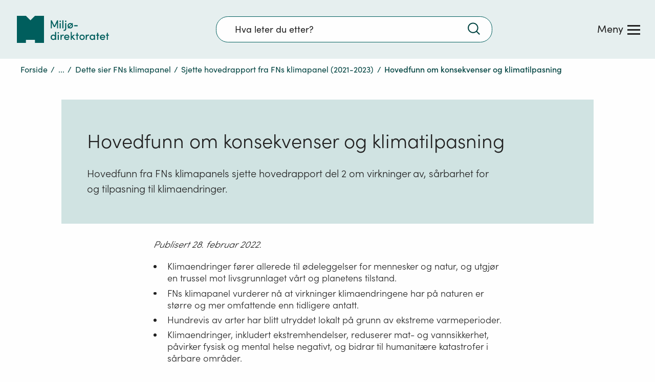

--- FILE ---
content_type: text/javascript
request_url: https://www.miljodirektoratet.no/js/8215.bundle.8d1c548ef26584fefece.js
body_size: 4745
content:
"use strict";(self.webpackChunkTestComponent=self.webpackChunkTestComponent||[]).push([[8215],{7232:(e,t,r)=>{r.d(t,{A:()=>a,z:()=>o});var n=r(39644),o=r(35515).A;const a=n.A},15183:(e,t,r)=>{r.r(t),r.d(t,{"attention-warning-bg":()=>n,backgroundWhite:()=>o,black:()=>a,brightWhite:()=>i,buddhaGold:()=>s,coralTree:()=>c,darkBlueGreen:()=>l,darkBlueGreen10:()=>u,fontFamily:()=>p,funGreen:()=>f,geyser:()=>d,matisse:()=>b,paleGrey:()=>y,persian:()=>h,petrol:()=>m,petrolHover:()=>g,pinkishGrey:()=>v,pumpkin:()=>_,pumpkin20:()=>w,pumpkin30:()=>O,silver:()=>j,steelBlue:()=>x,sycamore:()=>E,warmGrey:()=>P,white:()=>k});var n="#fce4ca",o="#fefefe",a="#222",i="#fff",s="#d4a504",c="#a57082",l="#004b46",u="rgba(0,75,70,.1)",p='"SofiaPro-Regular"',f="#008b2b",d="#d0e3e2",b="#1961a2",y="#ebf3f3",h="#009b96",m="#005e5d",g="#003434",v="#ccc",_="#ef7d00",w="rgba(239,125,0,.2)",O="rgba(239,125,0,.3)",j="#d9e4e4",x="#5393c3",E="#8b9742",P="#777",k="#f0f0f0"},34480:(e,t,r)=>{r.d(t,{A:()=>s});var n=r(96540),o=r(49150),a=r(87202),i=function(){return n.createElement("div",{className:"c_loading-spinner"},n.createElement(o.A,{src:"/assets/icons/icon-loading.svg",title:(0,a.Ay)("/Miljodirektoratet/LoadingSpinner/LoadingIcon"),desc:(0,a.Ay)("/Miljodirektoratet/LoadingSpinner/LoadingIconDescription")}),n.createElement("span",{className:"u_visuallyhidden"},(0,a.Ay)("/Miljodirektoratet/LoadingSpinner/PleaseWait")))};const s=i=n.memo(i)},35515:(e,t,r)=>{r.d(t,{A:()=>j});var n=r(96540),o=r(5556),a=r.n(o),i=r(8011),s=r.n(i),c=r(41880),l=function(e,t){return(0,c.kf)(parseFloat(t))?parseFloat(e)+parseFloat(t):parseFloat(e)},u=r(38498),p=r(57424),f=r(87202);function d(e){return d="function"==typeof Symbol&&"symbol"==typeof Symbol.iterator?function(e){return typeof e}:function(e){return e&&"function"==typeof Symbol&&e.constructor===Symbol&&e!==Symbol.prototype?"symbol":typeof e},d(e)}function b(e,t){var r=Object.keys(e);if(Object.getOwnPropertySymbols){var n=Object.getOwnPropertySymbols(e);t&&(n=n.filter(function(t){return Object.getOwnPropertyDescriptor(e,t).enumerable})),r.push.apply(r,n)}return r}function y(e){for(var t=1;t<arguments.length;t++){var r=null!=arguments[t]?arguments[t]:{};t%2?b(Object(r),!0).forEach(function(t){h(e,t,r[t])}):Object.getOwnPropertyDescriptors?Object.defineProperties(e,Object.getOwnPropertyDescriptors(r)):b(Object(r)).forEach(function(t){Object.defineProperty(e,t,Object.getOwnPropertyDescriptor(r,t))})}return e}function h(e,t,r){return(t=g(t))in e?Object.defineProperty(e,t,{value:r,enumerable:!0,configurable:!0,writable:!0}):e[t]=r,e}function m(e,t){for(var r=0;r<t.length;r++){var n=t[r];n.enumerable=n.enumerable||!1,n.configurable=!0,"value"in n&&(n.writable=!0),Object.defineProperty(e,g(n.key),n)}}function g(e){var t=function(e){if("object"!=d(e)||!e)return e;var t=e[Symbol.toPrimitive];if(void 0!==t){var r=t.call(e,"string");if("object"!=d(r))return r;throw new TypeError("@@toPrimitive must return a primitive value.")}return String(e)}(e);return"symbol"==d(t)?t:t+""}function v(){try{var e=!Boolean.prototype.valueOf.call(Reflect.construct(Boolean,[],function(){}))}catch(e){}return(v=function(){return!!e})()}function _(e){return _=Object.setPrototypeOf?Object.getPrototypeOf.bind():function(e){return e.__proto__||Object.getPrototypeOf(e)},_(e)}function w(e,t){return w=Object.setPrototypeOf?Object.setPrototypeOf.bind():function(e,t){return e.__proto__=t,e},w(e,t)}var O=function(e){function t(e){var r;return function(e,t){if(!(e instanceof t))throw new TypeError("Cannot call a class as a function")}(this,t),r=function(e,t,r){return t=_(t),function(e,t){if(t&&("object"==d(t)||"function"==typeof t))return t;if(void 0!==t)throw new TypeError("Derived constructors may only return object or undefined");return function(e){if(void 0===e)throw new ReferenceError("this hasn't been initialised - super() hasn't been called");return e}(e)}(e,v()?Reflect.construct(t,r||[],_(e).constructor):t.apply(e,r))}(this,t,[e]),s()(r),r.state={sorting:{index:0,reverse:!1}},r.bodyRef=n.createRef(),r}return function(e,t){if("function"!=typeof t&&null!==t)throw new TypeError("Super expression must either be null or a function");e.prototype=Object.create(t&&t.prototype,{constructor:{value:e,writable:!0,configurable:!0}}),Object.defineProperty(e,"prototype",{writable:!1}),t&&w(e,t)}(t,e),r=t,(o=[{key:"sortByIndex",value:function(e){this.state.sorting.index!==e?this.setState({sorting:{index:e,reverse:!1}}):this.setState({sorting:y(y({},this.state.sorting),{},{reverse:!this.state.sorting.reverse})})}},{key:"render",value:function(){var e,t,r,o,a,i=this,s=(0,c.Go)(this.props.data.columns),d=(t={array:s,addSumRow:this.props.addSumRow,sumHeading:this.props.sumHeading},r=t.array,o=t.addSumRow,a=t.sumHeading,r.map(function(e,t){var n=r.map(function(e){return(0,c.J9)(e.heading)}),i=r.map(function(e){return e.values})[t];if(o)if(0===t)i.push(a);else{var s=parseFloat(r.map(function(e){return e.values})[t].reduce(l));void 0!==s?i.push(s.toFixed(1).toString()):i.push(parseFloat(r.map(function(e){return e.values})[t]))}return{name:r[t].heading,x:n,y:i}}));return n.createElement("div",{className:"\n\t\t\t\t\tc_table-wrapper\n\t\t\t\t\t".concat(this.props.fullWidth?"c_table-wrapper--full-width g_container g_container--full":"","\n\t\t\t\t")},n.createElement("section",{className:"c_table-section","aria-label":(0,f.Ay)("/Miljodirektoratet/FixedColumnTable/TableArea")+this.props.data.tableHeading},(null===(e=this.props.data)||void 0===e?void 0:e.tableHeading)&&n.createElement("h3",{className:"c_table-section__header \n\t\t\t\t\t\t\t\t\t\t\t\t".concat(this.props.data&&this.props.data.hideTableHeading?"u_visuallyhidden":"")},this.props.data.tableHeading),n.createElement("table",{className:"\n\t\t\t\t\t\t\tgriddy-table\n\t\t\t\t\t\t\t".concat(this.props.lastRow.bold?"griddy-table--sum":"","\n                            ").concat(this.props.fadeDiagonal?"fadeDiagonal":"","\n\t\t\t\t\t\t\t").concat(this.props.fatColumns?"griddy-table--large-cells":"","\n\t\t\t\t\t\t")},n.createElement("caption",{className:"u_visuallyhidden"},this.props.data.tableHeading),n.createElement(u.A,{array:d,tableIsFixed:!0,sorting:this.props.sortable?{index:this.state.sorting.index,setIndex:function(e){return i.sortByIndex(e)},reverse:this.state.sorting.reverse}:{}}),n.createElement(p.A,{headingsRow:this.props.data.columns[0].values,array:d,tableIsFixed:!0,bodyRef:this.bodyRef,sorting:this.props.sortable?{index:this.state.sorting.index,setIndex:function(e){return i.sortByIndex(e)},reverse:this.state.sorting.reverse}:{}})),this.props.reference&&n.createElement("div",{className:"c_table-reference"},"Kilde: ",this.props.reference),this.props.explanation&&n.createElement("div",{className:"c_table-explanation"},this.props.explanation)))}}])&&m(r.prototype,o),Object.defineProperty(r,"prototype",{writable:!1}),r;var r,o}(n.PureComponent);O.propTypes={addSumRow:a().bool,data:a().shape({hideTableHeading:a().bool,tableHeading:a().string.isRequired,columns:a().any.isRequired}).isRequired,fadeDiagonal:a().bool,fullWidth:a().bool,lastRow:a().shape({bold:a().bool}),sortable:a().bool,sumHeading:a().string,fatColumns:a().bool},O.defaultProps={addSumRow:!1,fullWidth:!1,sortable:!1,lastRow:{bold:!1},sumHeading:"Totalt",fatColumns:!1};const j=O},38498:(e,t,r)=>{r.d(t,{A:()=>m});var n=r(96540),o=r(5556),a=r.n(o),i=r(8011),s=r.n(i),c=r(41880),l=r(49150);function u(e){return u="function"==typeof Symbol&&"symbol"==typeof Symbol.iterator?function(e){return typeof e}:function(e){return e&&"function"==typeof Symbol&&e.constructor===Symbol&&e!==Symbol.prototype?"symbol":typeof e},u(e)}function p(e,t){for(var r=0;r<t.length;r++){var n=t[r];n.enumerable=n.enumerable||!1,n.configurable=!0,"value"in n&&(n.writable=!0),Object.defineProperty(e,f(n.key),n)}}function f(e){var t=function(e){if("object"!=u(e)||!e)return e;var t=e[Symbol.toPrimitive];if(void 0!==t){var r=t.call(e,"string");if("object"!=u(r))return r;throw new TypeError("@@toPrimitive must return a primitive value.")}return String(e)}(e);return"symbol"==u(t)?t:t+""}function d(){try{var e=!Boolean.prototype.valueOf.call(Reflect.construct(Boolean,[],function(){}))}catch(e){}return(d=function(){return!!e})()}function b(e){return b=Object.setPrototypeOf?Object.getPrototypeOf.bind():function(e){return e.__proto__||Object.getPrototypeOf(e)},b(e)}function y(e,t){return y=Object.setPrototypeOf?Object.setPrototypeOf.bind():function(e,t){return e.__proto__=t,e},y(e,t)}var h=function(e){function t(e){var r;return function(e,t){if(!(e instanceof t))throw new TypeError("Cannot call a class as a function")}(this,t),r=function(e,t,r){return t=b(t),function(e,t){if(t&&("object"==u(t)||"function"==typeof t))return t;if(void 0!==t)throw new TypeError("Derived constructors may only return object or undefined");return function(e){if(void 0===e)throw new ReferenceError("this hasn't been initialised - super() hasn't been called");return e}(e)}(e,d()?Reflect.construct(t,r||[],b(e).constructor):t.apply(e,r))}(this,t,[e]),s()(r),r}return function(e,t){if("function"!=typeof t&&null!==t)throw new TypeError("Super expression must either be null or a function");e.prototype=Object.create(t&&t.prototype,{constructor:{value:e,writable:!0,configurable:!0}}),Object.defineProperty(e,"prototype",{writable:!1}),t&&y(e,t)}(t,e),r=t,(o=[{key:"handleSortingOnClick",value:function(e){return this.props.sorting||this.props.sorting.setIndex?this.props.sorting.setIndex(e):null}},{key:"renderButton",value:function(e){var t=this,r=e.item,o=e.index;return n.createElement("button",{className:"c_table__heading-container c_table__heading-container--button c_table__heading-container--button--sortable",onClick:function(){return t.handleSortingOnClick(o)}},this.props.sorting.setIndex&&n.createElement("div",{style:{width:".8em",height:"1em",minWidth:".8em",margin:"0 5px",display:"inline-block"}},this.props.sorting.index===o&&n.createElement(l.A,{src:this.props.sorting.reverse?"/assets/icons/icon_arrow_up_sort_table.svg":"/assets/icons/icon_arrow_down_sort_table.svg",title:"Pil opp",desc:"Trykk her for å sortere på ".concat(r),className:"c_sort-caret-icon"})),n.createElement("span",null,r))}},{key:"getItemValue",value:function(e){return e&&e.hasOwnProperty("value")?e.url&&""!==e.url?n.createElement("a",{href:e.url},e.value):(0,c.J9)(e.value):(0,c.J9)(e)}},{key:"render",value:function(){var e=this;return n.createElement("thead",{className:"c_table-head"},!this.props.tableIsFixed&&n.createElement("tr",null,this.props.array.map(function(t,r){return n.createElement("th",{key:c.Ly.encode("th-key ".concat(t,"_").concat(r)),className:"".concat(e.props.rightAlignContent?"--rightAlign":""),scope:0===r?"":"col"},e.props.sortable&&e.renderButton({item:t,index:r}),!e.props.sortable&&e.getItemValue(t))})),this.props.tableIsFixed&&n.createElement("tr",null,n.createElement("th",{scope:"col"},this.props.array[0].x[0]),this.props.array[0].y.map(function(t,r){return n.createElement("th",{key:c.Ly.encode("th-key--tableIsFixed ".concat(t,"_").concat(r)),scope:"row",className:"c_table-heading"},n.createElement("div",{className:"c_table-heading__wrapper"},n.createElement("h4",{className:"c_table-heading__text"},e.getItemValue(t))))})))}}])&&p(r.prototype,o),Object.defineProperty(r,"prototype",{writable:!1}),r;var r,o}(n.Component);h.propTypes={array:a().array,tableIsFixed:a().bool,sorting:a().shape({index:a().number,setIndex:a().func,reverse:a().bool}),sortable:a().bool,rightAlignContent:a().bool},h.defaultProps={sortable:!1};const m=h},39644:(e,t,r)=>{r.d(t,{A:()=>x});var n=r(96540),o=r(5556),a=r.n(o),i=r(8011),s=r.n(i),c=r(41880),l=r(87202),u=r(38498),p=r(57424);function f(e){return f="function"==typeof Symbol&&"symbol"==typeof Symbol.iterator?function(e){return typeof e}:function(e){return e&&"function"==typeof Symbol&&e.constructor===Symbol&&e!==Symbol.prototype?"symbol":typeof e},f(e)}function d(e,t){var r="undefined"!=typeof Symbol&&e[Symbol.iterator]||e["@@iterator"];if(!r){if(Array.isArray(e)||(r=function(e,t){if(e){if("string"==typeof e)return b(e,t);var r={}.toString.call(e).slice(8,-1);return"Object"===r&&e.constructor&&(r=e.constructor.name),"Map"===r||"Set"===r?Array.from(e):"Arguments"===r||/^(?:Ui|I)nt(?:8|16|32)(?:Clamped)?Array$/.test(r)?b(e,t):void 0}}(e))||t&&e&&"number"==typeof e.length){r&&(e=r);var n=0,o=function(){};return{s:o,n:function(){return n>=e.length?{done:!0}:{done:!1,value:e[n++]}},e:function(e){throw e},f:o}}throw new TypeError("Invalid attempt to iterate non-iterable instance.\nIn order to be iterable, non-array objects must have a [Symbol.iterator]() method.")}var a,i=!0,s=!1;return{s:function(){r=r.call(e)},n:function(){var e=r.next();return i=e.done,e},e:function(e){s=!0,a=e},f:function(){try{i||null==r.return||r.return()}finally{if(s)throw a}}}}function b(e,t){(null==t||t>e.length)&&(t=e.length);for(var r=0,n=Array(t);r<t;r++)n[r]=e[r];return n}function y(e,t){var r=Object.keys(e);if(Object.getOwnPropertySymbols){var n=Object.getOwnPropertySymbols(e);t&&(n=n.filter(function(t){return Object.getOwnPropertyDescriptor(e,t).enumerable})),r.push.apply(r,n)}return r}function h(e){for(var t=1;t<arguments.length;t++){var r=null!=arguments[t]?arguments[t]:{};t%2?y(Object(r),!0).forEach(function(t){m(e,t,r[t])}):Object.getOwnPropertyDescriptors?Object.defineProperties(e,Object.getOwnPropertyDescriptors(r)):y(Object(r)).forEach(function(t){Object.defineProperty(e,t,Object.getOwnPropertyDescriptor(r,t))})}return e}function m(e,t,r){return(t=v(t))in e?Object.defineProperty(e,t,{value:r,enumerable:!0,configurable:!0,writable:!0}):e[t]=r,e}function g(e,t){for(var r=0;r<t.length;r++){var n=t[r];n.enumerable=n.enumerable||!1,n.configurable=!0,"value"in n&&(n.writable=!0),Object.defineProperty(e,v(n.key),n)}}function v(e){var t=function(e){if("object"!=f(e)||!e)return e;var t=e[Symbol.toPrimitive];if(void 0!==t){var r=t.call(e,"string");if("object"!=f(r))return r;throw new TypeError("@@toPrimitive must return a primitive value.")}return String(e)}(e);return"symbol"==f(t)?t:t+""}function _(){try{var e=!Boolean.prototype.valueOf.call(Reflect.construct(Boolean,[],function(){}))}catch(e){}return(_=function(){return!!e})()}function w(e){return w=Object.setPrototypeOf?Object.getPrototypeOf.bind():function(e){return e.__proto__||Object.getPrototypeOf(e)},w(e)}function O(e,t){return O=Object.setPrototypeOf?Object.setPrototypeOf.bind():function(e,t){return e.__proto__=t,e},O(e,t)}var j=function(e){function t(e){var r;return function(e,t){if(!(e instanceof t))throw new TypeError("Cannot call a class as a function")}(this,t),r=function(e,t,r){return t=w(t),function(e,t){if(t&&("object"==f(t)||"function"==typeof t))return t;if(void 0!==t)throw new TypeError("Derived constructors may only return object or undefined");return function(e){if(void 0===e)throw new ReferenceError("this hasn't been initialised - super() hasn't been called");return e}(e)}(e,_()?Reflect.construct(t,r||[],w(e).constructor):t.apply(e,r))}(this,t,[e]),s()(r),r.state={sorting:{index:0,reverse:!1}},r}return function(e,t){if("function"!=typeof t&&null!==t)throw new TypeError("Super expression must either be null or a function");e.prototype=Object.create(t&&t.prototype,{constructor:{value:e,writable:!0,configurable:!0}}),Object.defineProperty(e,"prototype",{writable:!1}),t&&O(e,t)}(t,e),r=t,(o=[{key:"sortByIndex",value:function(e){this.state.sorting.index!==e?this.setState({sorting:{index:e,reverse:!1}}):this.setState({sorting:h(h({},this.state.sorting),{},{reverse:!this.state.sorting.reverse})})}},{key:"createRowHeading",value:function(e){var t,r=[],n=d(e);try{for(n.s();!(t=n.n()).done;){var o=t.value;r.push(o.heading)}}catch(e){n.e(e)}finally{n.f()}return r}},{key:"createRowData",value:function(e){var t,r=e.columns,n=e.maxRows,o=[],a=0,i=0,s=d(r);try{for(s.s();!(t=s.n()).done;){var c=t.value;c.values.length>i&&(i=c.values.length)}}catch(e){s.e(e)}finally{s.f()}for(;a<i&&a<n;){var l,u=[],p=d(r);try{for(p.s();!(l=p.n()).done;){var f=l.value,b=f.values[a]?f.values[a]:"";u.push(b)}}catch(e){p.e(e)}finally{p.f()}o.push(u),a+=1}return o}},{key:"createSumRow",value:function(e){for(var t=e.rows,r=[],n=0;n<t[0].length;n++){for(var o=[],a=0;a<t.length;a++){var i=t[a][n];(0,c.kf)(parseFloat(i))&&(o[a]?o[a]+=parseFloat(i):o.push(parseFloat(i)))}0===o.length?r.push(this.props.sumHeading):r.push(o.reduce(this.reducer).toString())}return r}},{key:"reducer",value:function(e,t){return(0,c.kf)(t)?(parseFloat(e)+parseFloat(t)).toFixed(1):parseFloat(parseFloat(e).toFixed(1))}},{key:"render",value:function(){var e,t=this,r=this.createRowHeading(this.props.data.columns),o=this.createRowData({columns:this.props.data.columns,maxRows:this.props.maxRows});return o.sort(function(e,r){return e[t.state.sorting.index]-r[t.state.sorting.index]}),this.state.sorting.reverse&&o.reverse(),this.props.addSumRow&&o.push(this.createSumRow({rows:o})),n.createElement("div",{className:"c_table-wrapper\n\t\t\t\t\t".concat(this.props.fullWidth?" c_table-wrapper--full-width g_container g_container--full":"","\n\t\t\t\t")},n.createElement("section",{className:"c_table-section","aria-label":(0,l.Ay)("/Miljodirektoratet/FixedColumnTable/TableArea")+this.props.data.tableHeading},(null===(e=this.props.data)||void 0===e?void 0:e.tableHeading)&&n.createElement("h3",{className:"c_table-section__header \n                            ".concat(this.props.data&&this.props.data.hideTableHeading?"u_visuallyhidden":"","\n                          ")},this.props.data.tableHeading),n.createElement("table",{className:"c_table c_table--progressiv-enhancement@phone\n                            ".concat(this.props.fadeDiagonal?" fadeDiagonal":"","\n                        ")},n.createElement("caption",{className:"u_visuallyhidden"},this.props.data.tableHeading),n.createElement(u.A,{array:r,sorting:this.props.sortable?{index:this.state.sorting.index,setIndex:function(e){return t.sortByIndex(e)},reverse:this.state.sorting.reverse}:{},sortable:this.props.sortable,rightAlignContent:this.props.rightAlignContent}),n.createElement(p.A,{headingsRow:r,array:o,sorting:this.props.sortable?{index:this.state.sorting.index,setIndex:function(e){return t.sortByIndex(e)},reverse:this.state.sorting.reverse}:{},noFirstCol:this.props.noFirstCol,rightAlignContent:this.props.rightAlignContent})),this.props.reference&&n.createElement("div",{className:"c_table-reference"},"Kilde: ",this.props.reference),this.props.explanation&&n.createElement("div",{className:"c_table-explanation"},this.props.explanation)))}}])&&g(r.prototype,o),Object.defineProperty(r,"prototype",{writable:!1}),r;var r,o}(n.PureComponent);j.propTypes={data:a().shape({hideTableHeading:a().bool,tableHeading:a().string.isRequired,columns:a().any.isRequired}).isRequired,fadeDiagonal:a().bool,fullWidth:a().bool,maxRows:a().number,sortable:a().bool,addSumRow:a().bool,sumHeading:a().string,noFirstCol:a().bool,rightAlignContent:a().bool},j.defaultProps={fullWidth:!1,maxRows:Number.MAX_SAFE_INTEGER,sortable:!1,addSumRow:!1,sumHeading:"Totalt"};const x=j},57424:(e,t,r)=>{r.d(t,{A:()=>m});var n=r(96540),o=r(5556),a=r.n(o),i=r(8011),s=r.n(i),c=r(49150),l=r(41880);function u(e){return u="function"==typeof Symbol&&"symbol"==typeof Symbol.iterator?function(e){return typeof e}:function(e){return e&&"function"==typeof Symbol&&e.constructor===Symbol&&e!==Symbol.prototype?"symbol":typeof e},u(e)}function p(e,t){for(var r=0;r<t.length;r++){var n=t[r];n.enumerable=n.enumerable||!1,n.configurable=!0,"value"in n&&(n.writable=!0),Object.defineProperty(e,f(n.key),n)}}function f(e){var t=function(e){if("object"!=u(e)||!e)return e;var t=e[Symbol.toPrimitive];if(void 0!==t){var r=t.call(e,"string");if("object"!=u(r))return r;throw new TypeError("@@toPrimitive must return a primitive value.")}return String(e)}(e);return"symbol"==u(t)?t:t+""}function d(){try{var e=!Boolean.prototype.valueOf.call(Reflect.construct(Boolean,[],function(){}))}catch(e){}return(d=function(){return!!e})()}function b(e){return b=Object.setPrototypeOf?Object.getPrototypeOf.bind():function(e){return e.__proto__||Object.getPrototypeOf(e)},b(e)}function y(e,t){return y=Object.setPrototypeOf?Object.setPrototypeOf.bind():function(e,t){return e.__proto__=t,e},y(e,t)}var h=function(e){function t(e){var r;return function(e,t){if(!(e instanceof t))throw new TypeError("Cannot call a class as a function")}(this,t),r=function(e,t,r){return t=b(t),function(e,t){if(t&&("object"==u(t)||"function"==typeof t))return t;if(void 0!==t)throw new TypeError("Derived constructors may only return object or undefined");return function(e){if(void 0===e)throw new ReferenceError("this hasn't been initialised - super() hasn't been called");return e}(e)}(e,d()?Reflect.construct(t,r||[],b(e).constructor):t.apply(e,r))}(this,t,[e]),s()(r),r}return function(e,t){if("function"!=typeof t&&null!==t)throw new TypeError("Super expression must either be null or a function");e.prototype=Object.create(t&&t.prototype,{constructor:{value:e,writable:!0,configurable:!0}}),Object.defineProperty(e,"prototype",{writable:!1}),t&&y(e,t)}(t,e),r=t,(o=[{key:"handleSortingOnClick",value:function(e){return this.props.sorting&&this.props.sorting.setIndex?this.props.sorting.setIndex(e):null}},{key:"getItemContent",value:function(e){return e&&e.hasOwnProperty("value")?e.url&&""!==e.url?n.createElement("a",{href:e.url},e.value):e.value:e}},{key:"getHeadingContent",value:function(e){return e&&e.hasOwnProperty("value")?e.value:e}},{key:"render",value:function(){var e=this,t=this.props,r=t.array,o=t.tableIsFixed,a=void 0!==o&&o,i={};return n.createElement("tbody",{ref:this.props.bodyRef},r.map(function(t,r){return a?0===r?null:n.createElement("tr",{key:l.Ly.encode("tr-key--tableIsFixed - ".concat(r))},n.createElement("th",{scope:"row"},n.createElement("span",{className:"u_hidden@larger-than--small-phone"},t.x[r]),i&&i.setIndex&&n.createElement("button",{className:"c_table__heading-container c_table__heading-container--button u_hidden@small-phone",onClick:function(){return e.handleSortingOnClick(r)}},n.createElement("span",null,t.x[r]),e.props.sorting&&e.props.sorting.setIndex&&n.createElement("div",{style:{width:"10px",margin:"0 5px",display:"inline-block"}},e.props.sorting.index===r&&n.createElement(c.A,{src:e.props.sorting.reverse?"/assets/icons/icon_arrow_up_sort_table.svg":"/assets/icons/icon_arrow_down_sort_table.svg",title:"Pil opp",desc:"Trykk her for � sortere p� ".concat(t.x[r]),className:"c_sort-caret-icon"}))),(!i||!i.setIndex)&&n.createElement("div",{className:"c_table__heading-container c_table__heading-container--button u_hidden@small-phone"},n.createElement("span",null,t.x[r]))),t.y&&t.y.map(function(t,o){return n.createElement("td",{key:l.Ly.encode("td-key--tableIsFixed ".concat(t,"-").concat(r,"-").concat(o))},n.createElement("div",{className:"c_table__td-heading@phone"},e.getHeadingContent(e.props.headingsRow[o])),n.createElement("div",{className:"c_table__td-content@phone"},e.getItemContent(t)))})):n.createElement("tr",{key:l.Ly.encode("tr-key__".concat(t,"-").concat(r))},t.map(function(t,o){return 0!==o||e.props.noFirstCol?n.createElement("td",{key:l.Ly.encode("td-key__".concat(t,"-").concat(r,"-").concat(o))},n.createElement("div",{className:"c_table__td-heading@phone"},e.getHeadingContent(e.props.headingsRow[o])),n.createElement("div",{className:"c_table__td-content@phone ".concat(e.props.rightAlignContent?"c_table__td-content@phone--numeric-content":"")},e.getItemContent(t))):n.createElement("th",{key:l.Ly.encode("th-key__".concat(t,"-").concat(r,"-").concat(o)),className:"".concat(e.props.rightAlignContent?"c_table--rightAlign":""),scope:"row"},e.getItemContent(t))}))}))}}])&&p(r.prototype,o),Object.defineProperty(r,"prototype",{writable:!1}),r;var r,o}(n.PureComponent);h.propTypes={array:a().array,headingsRow:a().array,tableIsFixed:a().bool,sorting:a().shape({index:a().number,setIndex:a().func,reverse:a().bool}),bodyRef:a().any,noFirstCol:a().bool,rightAlignContent:a().bool};const m=h}}]);

--- FILE ---
content_type: image/svg+xml
request_url: https://www.miljodirektoratet.no/assets/icons/icon_expand_image.svg
body_size: 112
content:
<svg id="bc3c1235-e52b-4f8b-8abe-1d98f5076d0e" data-name="Layer 1" xmlns="http://www.w3.org/2000/svg" viewBox="0 0 41 35">
  <g id="addb5b35-1e83-4220-8716-9113a3f7f878" data-name="Group 16">
    <g id="a4d4f296-7bd5-487e-8706-e9934e691485" data-name="Group 14">
      <line id="b5eee3bc-6b2a-43ac-8ae0-3f56f0cf6256" data-name="Line 5" x1="22.78" y1="15.2" x2="28.46" y2="9.52" style="fill: none;stroke: #222;stroke-linecap: round;stroke-linejoin: round;stroke-width: 2px"/>
      <path id="b9a9d8c1-d2ce-49f9-8dd0-258f6ca12c23" data-name="Path 8" d="M30.17,13.16V7.85h-5.3" style="fill: none;stroke: #222;stroke-linecap: round;stroke-linejoin: round;stroke-width: 2px"/>
    </g>
    <g id="a7fac034-d12c-4cf7-b85f-510636e2c16d" data-name="Group 15">
      <line id="ff547250-2201-464c-a53a-5a74637b343a" data-name="Line 6" x1="18.23" y1="19.8" x2="12.54" y2="25.48" style="fill: none;stroke: #222;stroke-linecap: round;stroke-linejoin: round;stroke-width: 2px"/>
      <path id="eff80de4-3f8b-4cad-9222-500b5527061e" data-name="Path 9" d="M16.13,27.15h-5.3V21.84" style="fill: none;stroke: #222;stroke-linecap: round;stroke-linejoin: round;stroke-width: 2px"/>
    </g>
  </g>
</svg>


--- FILE ---
content_type: image/svg+xml
request_url: https://www.miljodirektoratet.no/assets/icons/icon-arrow-right-black.svg
body_size: -76
content:
<svg id="f748eed0-62b2-4b9f-b668-d13ed1625c89" data-name="a2be4196-f2eb-4e12-ab10-83010487ee35" xmlns="http://www.w3.org/2000/svg" viewBox="0 0 7.75 12.66">
  <g id="ab2e3f27-a458-401d-9272-8e3e836fc3eb" data-name="chevron">
    <g id="a2165845-03dc-44b2-be60-f68022e2b2e8" data-name="Path 3998">
      <polygon points="1.41 12.66 0 11.25 4.92 6.33 0 1.41 1.41 0 7.75 6.33 1.41 12.66" style="fill: #222"/>
    </g>
  </g>
</svg>


--- FILE ---
content_type: text/javascript
request_url: https://www.miljodirektoratet.no/js/5738.bundle.c05168e4ff245495ca35.js
body_size: 166863
content:
/*! For license information please see 5738.bundle.c05168e4ff245495ca35.js.LICENSE.txt */
(self.webpackChunkTestComponent=self.webpackChunkTestComponent||[]).push([[5738],{383:(e,t,o)=>{"use strict";Object.defineProperty(t,"__esModule",{value:!0});var r=o(80911),l=o(92448),n=o(82754),a=o(17434),i=o(56715),s=o(68206),c=o(74534),u=o(32150),d=o(81409),v=o(96540),f=o(74848),p=v.createContext.call(void 0,null),m=i.createHook.call(void 0,function(e){var t=e,{store:o,resetOnEscape:i=!0,hideOnEnter:m=!0,focusOnMove:b=!0,composite:_,alwaysVisible:h}=t,g=c.__objRest.call(void 0,t,["store","resetOnEscape","hideOnEnter","focusOnMove","composite","alwaysVisible"]);const y=r.useSelectContext.call(void 0);o=o||y,d.invariant.call(void 0,o,!1);const w=s.useId.call(void 0,g.id),O=o.useState("value"),C=Array.isArray(O),[x,M]=v.useState.call(void 0,O),P=o.useState("mounted");v.useEffect.call(void 0,()=>{P||M(O)},[P,O]),i=i&&!C;const S=g.onKeyDown,E=s.useBooleanEvent.call(void 0,i),j=s.useBooleanEvent.call(void 0,m),I=s.useEvent.call(void 0,e=>{null==S||S(e),e.defaultPrevented||("Escape"===e.key&&E(e)&&(null==o||o.setValue(x))," "!==e.key&&"Enter"!==e.key||u.isSelfTarget.call(void 0,e)&&j(e)&&(e.preventDefault(),null==o||o.hide()))}),k=v.useContext.call(void 0,r.SelectHeadingContext),V=v.useState.call(void 0),[H,D]=k||V,N=v.useMemo.call(void 0,()=>[H,D],[H]),[L,T]=v.useState.call(void 0,null),R=v.useContext.call(void 0,p);v.useEffect.call(void 0,()=>{if(R)return R(o),()=>R(null)},[R,o]),g=s.useWrapElement.call(void 0,g,e=>f.jsx.call(void 0,r.SelectScopedContextProvider,{value:o,children:f.jsx.call(void 0,p.Provider,{value:T,children:f.jsx.call(void 0,r.SelectHeadingContext.Provider,{value:N,children:e})})}),[o,N]);const A=!!o.combobox;_=null!=_?_:!A&&L!==o;const[F,Z]=s.useTransactionState.call(void 0,_?o.setListElement:null),B=s.useAttribute.call(void 0,F,"role",g.role),q=(_||"listbox"===B||"menu"===B||"tree"===B||"grid"===B)&&C||void 0,$=n.isHidden.call(void 0,P,g.hidden,h),U=$?c.__spreadProps.call(void 0,c.__spreadValues.call(void 0,{},g.style),{display:"none"}):g.style;_&&(g=c.__spreadValues.call(void 0,{role:"listbox","aria-multiselectable":q},g));const W=o.useState(e=>{var t;return H||(null==(t=e.labelElement)?void 0:t.id)});return g=c.__spreadProps.call(void 0,c.__spreadValues.call(void 0,{id:w,"aria-labelledby":W,hidden:$},g),{ref:s.useMergeRefs.call(void 0,Z,g.ref),style:U,onKeyDown:I}),g=a.useComposite.call(void 0,c.__spreadProps.call(void 0,c.__spreadValues.call(void 0,{store:o},g),{composite:_})),l.useCompositeTypeahead.call(void 0,c.__spreadValues.call(void 0,{store:o,typeahead:!A},g))}),b=i.forwardRef.call(void 0,function(e){const t=m(e);return i.createElement.call(void 0,"div",t)});t.useSelectList=m,t.SelectList=b},480:(e,t,o)=>{"use strict";Object.defineProperty(t,"__esModule",{value:!0});var r=o(75554);o(30273),o(10488),o(9017),o(56715),o(68206),o(6625),o(74534),t.Button=r.Button,t.useButton=r.useButton},645:(e,t,o)=>{"use strict";Object.defineProperty(t,"__esModule",{value:!0});var r=o(46448),l=o(80720),n=o(68031),a=o(7728),i=o(18226),s=o(9631),c=o(13961),u=o(78607),d=o(24756),v=o(8587),f=o(92756),p=o(50144),m=o(90821),b=o(72153),_=o(14932),h=o(89155),g=o(58211),y=o(79039),w=o(74868),O=o(22361),C=o(13516),x=o(21519),M=o(37478),P=o(97906),S=o(99288),E=o(44650),j=o(24974);t.Button=O.Button,t.Checkbox=C.Checkbox,t.CheckboxCheck=C.CheckboxCheck,t.CheckboxProvider=C.CheckboxProvider,t.Collection=x.Collection,t.CollectionItem=x.CollectionItem,t.CollectionProvider=x.CollectionProvider,t.Combobox=M.Combobox,t.ComboboxCancel=M.ComboboxCancel,t.ComboboxDisclosure=M.ComboboxDisclosure,t.ComboboxGroup=M.ComboboxGroup,t.ComboboxGroupLabel=M.ComboboxGroupLabel,t.ComboboxItem=M.ComboboxItem,t.ComboboxItemCheck=M.ComboboxItemCheck,t.ComboboxItemValue=M.ComboboxItemValue,t.ComboboxLabel=M.ComboboxLabel,t.ComboboxList=M.ComboboxList,t.ComboboxPopover=M.ComboboxPopover,t.ComboboxProvider=M.ComboboxProvider,t.ComboboxRow=M.ComboboxRow,t.ComboboxSeparator=M.ComboboxSeparator,t.ComboboxValue=M.ComboboxValue,t.Command=P.Command,t.Composite=S.Composite,t.CompositeGroup=S.CompositeGroup,t.CompositeGroupLabel=S.CompositeGroupLabel,t.CompositeHover=S.CompositeHover,t.CompositeItem=S.CompositeItem,t.CompositeProvider=S.CompositeProvider,t.CompositeRow=S.CompositeRow,t.CompositeSeparator=S.CompositeSeparator,t.CompositeTypeahead=S.CompositeTypeahead,t.Dialog=E.Dialog,t.DialogDescription=E.DialogDescription,t.DialogDisclosure=E.DialogDisclosure,t.DialogDismiss=E.DialogDismiss,t.DialogHeading=E.DialogHeading,t.DialogProvider=E.DialogProvider,t.Disclosure=j.Disclosure,t.DisclosureContent=j.DisclosureContent,t.DisclosureProvider=j.DisclosureProvider,t.FocusTrap=m.FocusTrap,t.FocusTrapRegion=m.FocusTrapRegion,t.Focusable=b.Focusable,t.Form=_.Form,t.FormCheckbox=_.FormCheckbox,t.FormControl=_.FormControl,t.FormDescription=_.FormDescription,t.FormError=_.FormError,t.FormField=_.FormField,t.FormGroup=_.FormGroup,t.FormGroupLabel=_.FormGroupLabel,t.FormInput=_.FormInput,t.FormLabel=_.FormLabel,t.FormProvider=_.FormProvider,t.FormPush=_.FormPush,t.FormRadio=_.FormRadio,t.FormRadioGroup=_.FormRadioGroup,t.FormRemove=_.FormRemove,t.FormReset=_.FormReset,t.FormSubmit=_.FormSubmit,t.Group=h.Group,t.GroupLabel=h.GroupLabel,t.Heading=g.Heading,t.HeadingLevel=g.HeadingLevel,t.Hovercard=y.Hovercard,t.HovercardAnchor=y.HovercardAnchor,t.HovercardArrow=y.HovercardArrow,t.HovercardDescription=y.HovercardDescription,t.HovercardDisclosure=y.HovercardDisclosure,t.HovercardDismiss=y.HovercardDismiss,t.HovercardHeading=y.HovercardHeading,t.HovercardProvider=y.HovercardProvider,t.Menu=w.Menu,t.MenuArrow=w.MenuArrow,t.MenuBar=w.MenuBar,t.MenuBarProvider=w.MenuBarProvider,t.MenuButton=w.MenuButton,t.MenuButtonArrow=w.MenuButtonArrow,t.MenuDescription=w.MenuDescription,t.MenuDismiss=w.MenuDismiss,t.MenuGroup=w.MenuGroup,t.MenuGroupLabel=w.MenuGroupLabel,t.MenuHeading=w.MenuHeading,t.MenuItem=w.MenuItem,t.MenuItemCheck=w.MenuItemCheck,t.MenuItemCheckbox=w.MenuItemCheckbox,t.MenuItemRadio=w.MenuItemRadio,t.MenuList=w.MenuList,t.MenuProvider=w.MenuProvider,t.MenuSeparator=w.MenuSeparator,t.Menubar=i.Menubar,t.MenubarProvider=i.MenubarProvider,t.Popover=s.Popover,t.PopoverAnchor=s.PopoverAnchor,t.PopoverArrow=s.PopoverArrow,t.PopoverDescription=s.PopoverDescription,t.PopoverDisclosure=s.PopoverDisclosure,t.PopoverDisclosureArrow=s.PopoverDisclosureArrow,t.PopoverDismiss=s.PopoverDismiss,t.PopoverHeading=s.PopoverHeading,t.PopoverProvider=s.PopoverProvider,t.Portal=c.Portal,t.PortalContext=c.PortalContext,t.Radio=u.Radio,t.RadioGroup=u.RadioGroup,t.RadioProvider=u.RadioProvider,t.Role=d.Role,t.Select=v.Select,t.SelectArrow=v.SelectArrow,t.SelectDismiss=v.SelectDismiss,t.SelectGroup=v.SelectGroup,t.SelectGroupLabel=v.SelectGroupLabel,t.SelectHeading=v.SelectHeading,t.SelectItem=v.SelectItem,t.SelectItemCheck=v.SelectItemCheck,t.SelectLabel=v.SelectLabel,t.SelectList=v.SelectList,t.SelectPopover=v.SelectPopover,t.SelectProvider=v.SelectProvider,t.SelectRow=v.SelectRow,t.SelectSeparator=v.SelectSeparator,t.SelectValue=v.SelectValue,t.Separator=f.Separator,t.Tab=r.Tab,t.TabList=r.TabList,t.TabPanel=r.TabPanel,t.TabProvider=r.TabProvider,t.Toolbar=l.Toolbar,t.ToolbarContainer=l.ToolbarContainer,t.ToolbarInput=l.ToolbarInput,t.ToolbarItem=l.ToolbarItem,t.ToolbarProvider=l.ToolbarProvider,t.ToolbarSeparator=l.ToolbarSeparator,t.Tooltip=n.Tooltip,t.TooltipAnchor=n.TooltipAnchor,t.TooltipArrow=n.TooltipArrow,t.TooltipProvider=n.TooltipProvider,t.VisuallyHidden=a.VisuallyHidden,t.useCheckboxContext=C.useCheckboxContext,t.useCheckboxStore=C.useCheckboxStore,t.useCollectionContext=x.useCollectionContext,t.useCollectionStore=x.useCollectionStore,t.useComboboxContext=M.useComboboxContext,t.useComboboxStore=M.useComboboxStore,t.useCompositeContext=S.useCompositeContext,t.useCompositeStore=S.useCompositeStore,t.useDialogContext=E.useDialogContext,t.useDialogStore=E.useDialogStore,t.useDisclosureContext=j.useDisclosureContext,t.useDisclosureStore=j.useDisclosureStore,t.useFormContext=_.useFormContext,t.useFormStore=_.useFormStore,t.useHovercardContext=y.useHovercardContext,t.useHovercardStore=y.useHovercardStore,t.useMenuBarContext=w.useMenuBarContext,t.useMenuBarStore=w.useMenuBarStore,t.useMenuContext=w.useMenuContext,t.useMenuStore=w.useMenuStore,t.useMenubarContext=i.useMenubarContext,t.useMenubarStore=i.useMenubarStore,t.usePopoverContext=s.usePopoverContext,t.usePopoverStore=s.usePopoverStore,t.useRadioContext=u.useRadioContext,t.useRadioStore=u.useRadioStore,t.useSelectContext=v.useSelectContext,t.useSelectStore=v.useSelectStore,t.useStoreState=p.useStoreState,t.useTabContext=r.useTabContext,t.useTabStore=r.useTabStore,t.useToolbarContext=l.useToolbarContext,t.useToolbarStore=l.useToolbarStore,t.useTooltipContext=n.useTooltipContext,t.useTooltipStore=n.useTooltipStore},656:(e,t,o)=>{"use strict";Object.defineProperty(t,"__esModule",{value:!0});var r=o(62432);o(17712),o(3281);var l=o(56715);o(68206),o(6625);var n=o(74534),a=l.createHook.call(void 0,function(e){var t=e,{store:o}=t,l=n.__objRest.call(void 0,t,["store"]);return l=n.__spreadValues.call(void 0,{role:"radiogroup"},l),r.useFormGroup.call(void 0,l)}),i=l.forwardRef.call(void 0,function(e){const t=a(e);return l.createElement.call(void 0,"div",t)});t.FormRadioGroup=i,t.useFormRadioGroup=a},842:(e,t,o)=>{"use strict";Object.defineProperty(t,"__esModule",{value:!0});var r=o(77751);o(6657),o(15576),o(3684),o(32268),o(78819),o(80281),o(27603),o(78888),o(10203),o(18763),o(8706),o(77241),o(87598),o(59653),o(17236),o(32617),o(54950),o(16353),o(27339),o(29721),o(72802),o(62589),o(78261),o(82754),o(67542),o(98427),o(15449),o(95532),o(67983),o(30298),o(10488),o(9017),o(56899),o(56715),o(68206),o(6625),o(74534),t.Popover=r.Popover,t.usePopover=r.usePopover},879:function(e,t,o){"use strict";var r=this&&this.__rest||function(e,t){var o={};for(var r in e)Object.prototype.hasOwnProperty.call(e,r)&&t.indexOf(r)<0&&(o[r]=e[r]);if(null!=e&&"function"==typeof Object.getOwnPropertySymbols){var l=0;for(r=Object.getOwnPropertySymbols(e);l<r.length;l++)t.indexOf(r[l])<0&&Object.prototype.propertyIsEnumerable.call(e,r[l])&&(o[r[l]]=e[r[l]])}return o},l=this&&this.__importDefault||function(e){return e&&e.__esModule?e:{default:e}};Object.defineProperty(t,"__esModule",{value:!0});const n=l(o(96540));t.default=e=>{var{className:t}=e,o=r(e,["className"]);return console.warn("MdZoomIconMinus is deprecated and will be removed in a future release. Use MdIconZoomOut instead."),n.default.createElement("svg",Object.assign({viewBox:"0 0 20 20",version:"1.1",xmlns:"http://www.w3.org/2000/svg",xmlnsXlink:"http://www.w3.org/1999/xlink",className:t},o),n.default.createElement("g",null,n.default.createElement("path",{d:"M16.8,15.2l-3.9-4-.63.62L11.1,10.62a4.93,4.93,0,0,0,1.26-3.3A4.86,4.86,0,0,0,7.58,2.39,4.86,4.86,0,0,0,2.8,7.32a4.86,4.86,0,0,0,4.78,4.92,4.62,4.62,0,0,0,2.79-.94l1.19,1.24.38-.37-1,1,3.9,4.06a1.35,1.35,0,0,0,1.9,0l0,0A1.44,1.44,0,0,0,16.8,15.2ZM3.8,7.32A3.86,3.86,0,0,1,7.58,3.39a3.86,3.86,0,0,1,3.78,3.93,3.85,3.85,0,0,1-3.78,3.92A3.86,3.86,0,0,1,3.8,7.32Z",fill:"currentColor"}),n.default.createElement("rect",{x:"5.37",y:"6.84",width:"4.43",height:"1",fill:"currentColor"})))}},957:function(e,t,o){"use strict";var r=this&&this.__rest||function(e,t){var o={};for(var r in e)Object.prototype.hasOwnProperty.call(e,r)&&t.indexOf(r)<0&&(o[r]=e[r]);if(null!=e&&"function"==typeof Object.getOwnPropertySymbols){var l=0;for(r=Object.getOwnPropertySymbols(e);l<r.length;l++)t.indexOf(r[l])<0&&Object.prototype.propertyIsEnumerable.call(e,r[l])&&(o[r[l]]=e[r[l]])}return o},l=this&&this.__importDefault||function(e){return e&&e.__esModule?e:{default:e}};Object.defineProperty(t,"__esModule",{value:!0}),t.MdIconButton=void 0;const n=l(o(46942)),a=l(o(96540)),i=l(o(98461)),s=l(o(95131));t.MdIconButton=e=>{var{theme:t="filled",children:o,showTooltip:l=!1,disabled:c,type:u="button",className:d,"aria-label":v,loading:f=!1}=e,p=r(e,["theme","children","showTooltip","disabled","type","className","aria-label","loading"]);const m=(0,n.default)("md-icon-button",{"md-icon-button--border":"border"===t,"md-icon-button--plain":"plain"===t},d),b=a.default.createElement("button",Object.assign({"aria-label":v,type:u,disabled:c,className:m},p),o&&a.default.createElement("div",{"aria-hidden":"true",className:"md-icon-button__icon"},f?a.default.createElement(i.default,null):o));return l&&!c?a.default.createElement(s.default,{unmountOnHide:!0,tooltipContent:v,"aria-label":v},b):b},t.default=t.MdIconButton},1082:function(e,t,o){"use strict";var r=this&&this.__rest||function(e,t){var o={};for(var r in e)Object.prototype.hasOwnProperty.call(e,r)&&t.indexOf(r)<0&&(o[r]=e[r]);if(null!=e&&"function"==typeof Object.getOwnPropertySymbols){var l=0;for(r=Object.getOwnPropertySymbols(e);l<r.length;l++)t.indexOf(r[l])<0&&Object.prototype.propertyIsEnumerable.call(e,r[l])&&(o[r[l]]=e[r[l]])}return o},l=this&&this.__importDefault||function(e){return e&&e.__esModule?e:{default:e}};Object.defineProperty(t,"__esModule",{value:!0});const n=l(o(96540));t.default=e=>{var{className:t}=e,o=r(e,["className"]);return console.warn("MdEnvelopeIcon is deprecated and will be removed in a future release. Use MdIconMail instead."),n.default.createElement("svg",Object.assign({viewBox:"0 0 64 64",version:"1.1",xmlns:"http://www.w3.org/2000/svg",xmlnsXlink:"http://www.w3.org/1999/xlink",className:t},o),n.default.createElement("path",{d:"M54.64,27.38,32.71,8.26a1,1,0,0,0-1.31,0L9.36,27.5l0,0,0,0a1.77,1.77,0,0,0-.12.17.77.77,0,0,0-.17.54H9V55a1,1,0,0,0,.3.7,1,1,0,0,0,.7.3l44,0a1,1,0,0,0,1-1V28.13A1,1,0,0,0,54.64,27.38ZM11,30.69,22.56,42.35,11,52.43Zm21.05,6,6.65,5.8a.9.9,0,0,0,.21.31.84.84,0,0,0,.41.23L51.86,54,12.28,54ZM41.15,42,53,30V52.31ZM32.06,10.34l20.19,17.6L39.64,40.67l-6.93-6a1,1,0,0,0-1.31,0L24.07,41,11.47,28.31Z",fill:"currentColor"}))}},1091:(e,t,o)=>{"use strict";Object.defineProperty(t,"__esModule",{value:!0});var r=o(20762);o(53795),o(32073),o(20265),o(59653),o(67983),o(30298),o(56715),o(68206),o(6625),o(74534),t.HovercardHeading=r.HovercardHeading,t.useHovercardHeading=r.useHovercardHeading},1149:function(e,t,o){"use strict";var r=this&&this.__rest||function(e,t){var o={};for(var r in e)Object.prototype.hasOwnProperty.call(e,r)&&t.indexOf(r)<0&&(o[r]=e[r]);if(null!=e&&"function"==typeof Object.getOwnPropertySymbols){var l=0;for(r=Object.getOwnPropertySymbols(e);l<r.length;l++)t.indexOf(r[l])<0&&Object.prototype.propertyIsEnumerable.call(e,r[l])&&(o[r[l]]=e[r[l]])}return o},l=this&&this.__importDefault||function(e){return e&&e.__esModule?e:{default:e}};Object.defineProperty(t,"__esModule",{value:!0});const n=l(o(96540));t.default=e=>{var{className:t}=e,o=r(e,["className"]);return console.warn("MdPinIcon is deprecated and will be removed in a future release. Use MdIconLocation instead."),n.default.createElement("svg",Object.assign({viewBox:"0 0 64 64",version:"1.1",xmlns:"http://www.w3.org/2000/svg",xmlnsXlink:"http://www.w3.org/1999/xlink",className:t},o),n.default.createElement("g",null,n.default.createElement("rect",{x:"11.21",y:"50.1",width:"41.58",height:"2",fill:"currentColor"}),n.default.createElement("path",{d:"M32.17,11.9h-.09A12.6,12.6,0,0,0,19.29,24.23a12.12,12.12,0,0,0,1.56,6A12.82,12.82,0,0,0,22,31.94l9.84,14.52L41.89,32.11a12.63,12.63,0,0,0,1.19-1.7,11.93,11.93,0,0,0,1.63-6A12.58,12.58,0,0,0,32.17,11.9ZM32,30.57a5.16,5.16,0,1,1,5.15-5.16A5.15,5.15,0,0,1,32,30.57Z",fill:"currentColor"})))}},1207:function(e,t,o){"use strict";var r=this&&this.__rest||function(e,t){var o={};for(var r in e)Object.prototype.hasOwnProperty.call(e,r)&&t.indexOf(r)<0&&(o[r]=e[r]);if(null!=e&&"function"==typeof Object.getOwnPropertySymbols){var l=0;for(r=Object.getOwnPropertySymbols(e);l<r.length;l++)t.indexOf(r[l])<0&&Object.prototype.propertyIsEnumerable.call(e,r[l])&&(o[r[l]]=e[r[l]])}return o},l=this&&this.__importDefault||function(e){return e&&e.__esModule?e:{default:e}};Object.defineProperty(t,"__esModule",{value:!0});const n=l(o(96540));t.default=e=>{var{className:t}=e,o=r(e,["className"]);return console.warn("MdCommentIcon is deprecated and will be removed in a future release. Use MdIconChat instead."),n.default.createElement("svg",Object.assign({viewBox:"0 0 64 64",version:"1.1",xmlns:"http://www.w3.org/2000/svg",xmlnsXlink:"http://www.w3.org/1999/xlink",className:t},o),n.default.createElement("path",{d:"M23.4422 23.6904H18.4922C18.227 23.6904 17.9726 23.7958 17.7851 23.9833C17.5975 24.1709 17.4922 24.4252 17.4922 24.6904V29.8604C17.4922 30.1256 17.5975 30.38 17.7851 30.5675C17.9726 30.7551 18.227 30.8604 18.4922 30.8604H23.4422C23.7074 30.8604 23.9618 30.7551 24.1493 30.5675C24.3368 30.38 24.4422 30.1256 24.4422 29.8604V24.6904C24.4422 24.4252 24.3368 24.1709 24.1493 23.9833C23.9618 23.7958 23.7074 23.6904 23.4422 23.6904ZM22.4422 28.8604H19.4922V25.6904H22.4422V28.8604Z",fill:"currentColor"}),n.default.createElement("path",{d:"M33.3316 23.6904H28.3916C28.1264 23.6904 27.872 23.7958 27.6845 23.9833C27.497 24.1709 27.3916 24.4252 27.3916 24.6904V29.8604C27.3916 30.1256 27.497 30.38 27.6845 30.5675C27.872 30.7551 28.1264 30.8604 28.3916 30.8604H33.3316C33.5968 30.8604 33.8512 30.7551 34.0387 30.5675C34.2262 30.38 34.3316 30.1256 34.3316 29.8604V24.6904C34.3316 24.4252 34.2262 24.1709 34.0387 23.9833C33.8512 23.7958 33.5968 23.6904 33.3316 23.6904ZM32.3316 28.8604H29.3916V25.6904H32.3316V28.8604Z",fill:"currentColor"}),n.default.createElement("path",{d:"M54.1818 13.49C54.2059 12.0595 53.6613 10.6779 52.6676 9.64853C51.6739 8.6192 50.3123 8.02629 48.8818 8H14.3118C13.5974 8.01426 12.8929 8.16964 12.2388 8.45719C11.5847 8.74474 10.9939 9.1588 10.5004 9.67554C10.0069 10.1923 9.62042 10.8015 9.36324 11.4681C9.10606 12.1348 8.98324 12.8457 9.00184 13.56V40.56C8.99592 42.0035 9.54762 43.3935 10.5418 44.44C11.0282 44.9542 11.6141 45.3639 12.264 45.6442C12.9139 45.9244 13.6141 46.0693 14.3218 46.07H44.1318L52.4818 54.78C52.6199 54.9233 52.7977 55.0221 52.9923 55.0638C53.1868 55.1055 53.3895 55.0882 53.5742 55.0141C53.7589 54.94 53.9173 54.8125 54.0291 54.6479C54.1409 54.4833 54.201 54.289 54.2018 54.09L54.1818 13.49ZM45.2818 44.4C45.188 44.3043 45.076 44.2284 44.9523 44.1769C44.8286 44.1254 44.6958 44.0992 44.5618 44.1H14.3218C13.8856 44.1026 13.4534 44.0152 13.0525 43.8431C12.6516 43.671 12.2905 43.4181 11.9918 43.1C11.345 42.4291 10.9861 41.5319 10.9918 40.6V13.56C10.9676 12.6562 11.3022 11.7796 11.9225 11.1219C12.5427 10.4641 13.3982 10.0788 14.3018 10.05H48.8818C49.7846 10.0787 50.6391 10.4645 51.2578 11.1225C51.8764 11.7806 52.2088 12.6572 52.1818 13.56V51.68L45.2818 44.4Z",fill:"currentColor"}),n.default.createElement("path",{d:"M43.2324 23.6904H38.2324C37.9672 23.6904 37.7129 23.7958 37.5253 23.9833C37.3378 24.1709 37.2324 24.4252 37.2324 24.6904V29.8604C37.2324 30.1256 37.3378 30.38 37.5253 30.5675C37.7129 30.7551 37.9672 30.8604 38.2324 30.8604H43.2324C43.4976 30.8604 43.752 30.7551 43.9395 30.5675C44.1271 30.38 44.2324 30.1256 44.2324 29.8604V24.6904C44.2324 24.4252 44.1271 24.1709 43.9395 23.9833C43.752 23.7958 43.4976 23.6904 43.2324 23.6904ZM42.2324 28.8604H39.2324V25.6904H42.2324V28.8604Z",fill:"currentColor"}))}},1252:(e,t,o)=>{"use strict";Object.defineProperty(t,"__esModule",{value:!0});var r=o(85193);o(57835),o(81446),o(96834);var l=o(85559),n=o(40331),a=o(95648);t.createRadioStore=function(e={}){var t,o=a.__objRest.call(void 0,e,[]);const i=null==(t=o.store)?void 0:t.getState(),s=r.createCompositeStore.call(void 0,a.__spreadProps.call(void 0,a.__spreadValues.call(void 0,{},o),{focusLoop:n.defaultValue.call(void 0,o.focusLoop,null==i?void 0:i.focusLoop,!0)})),c=a.__spreadProps.call(void 0,a.__spreadValues.call(void 0,{},s.getState()),{value:n.defaultValue.call(void 0,o.value,null==i?void 0:i.value,o.defaultValue,null)}),u=l.createStore.call(void 0,c,s,o.store);return a.__spreadProps.call(void 0,a.__spreadValues.call(void 0,a.__spreadValues.call(void 0,{},s),u),{setValue:e=>u.setState("value",e)})}},1410:(e,t,o)=>{"use strict";Object.defineProperty(t,"__esModule",{value:!0});var r=o(58253),l=o(58325),n=o(56899),a=o(56715),i=o(68206),s=o(74534),c=o(88831),u=o(32150),d=o(97755),v=o(81409),f=o(96540);function p(e){d.restoreFocusIn.call(void 0,e);const t=d.getFirstTabbableIn.call(void 0,e);return d.disableFocusIn.call(void 0,e),t}var m=a.createHook.call(void 0,function(e){var t=e,{store:o}=t,a=s.__objRest.call(void 0,t,["store"]);const m=l.useCompositeContext.call(void 0);o=o||m;const b=f.useRef.call(void 0,null),_=f.useRef.call(void 0,!1),h=(e=!1)=>{const t=b.current;if(!t)return;d.restoreFocusIn.call(void 0,t);const o=d.getFirstTabbableIn.call(void 0,t);o?(_.current=!0,queueMicrotask(()=>{o.focus(),(c.isTextField.call(void 0,o)||o.isContentEditable)&&r.selectTextField.call(void 0,o,e)})):d.disableFocusIn.call(void 0,t)},g=n.useStoreState.call(void 0,o,"renderedItems");f.useEffect.call(void 0,()=>{const e=b.current;e&&!_.current&&(null==g?void 0:g.length)&&d.disableFocusIn.call(void 0,e)},[g]);const y=a.onFocus,w=i.useEvent.call(void 0,e=>{if(null==y||y(e),e.defaultPrevented)return;if(!o)return;const t=_.current;if(u.isSelfTarget.call(void 0,e)){_.current=!1;const{baseElement:e}=o.getState(),t="[data-composite-container]",r=null==e?void 0:e.querySelectorAll(t);if(r)for(const e of r)d.disableFocusIn.call(void 0,e)}else t||(_.current=!0,d.restoreFocusIn.call(void 0,e.currentTarget),null==o||o.setState("moves",0))}),O=a.onBlur,C=i.useEvent.call(void 0,e=>{null==O||O(e),e.defaultPrevented||u.isFocusEventOutside.call(void 0,e)&&(()=>{const e=b.current;e&&(_.current=!1,d.disableFocusIn.call(void 0,e))})()}),x=a.onKeyDown,M=i.useEvent.call(void 0,e=>{if(null==x||x(e),e.defaultPrevented)return;if(e.altKey)return;if(e.ctrlKey)return;if(e.metaKey)return;if(e.shiftKey)return;const t=e.currentTarget;if(u.isSelfTarget.call(void 0,e)){if(1===e.key.length&&" "!==e.key){const o=p(t);if(!o)return;(c.isTextField.call(void 0,o)||o.isContentEditable)&&(e.stopPropagation(),h())}else if("Delete"===e.key||"Backspace"===e.key){const e=p(t);if(!e)return;if(c.isTextField.call(void 0,e)||e.isContentEditable){h();const e=()=>queueMicrotask(()=>t.focus());t.addEventListener("input",e,{once:!0})}}}else if("Escape"===e.key)queueMicrotask(()=>t.focus());else if("Enter"===e.key){const o=e.target;("INPUT"===o.tagName&&!c.isButton.call(void 0,o)||"TEXTAREA"===o.tagName||o.isContentEditable)&&(e.preventDefault(),queueMicrotask(()=>t.focus()))}}),P=a.onClick,S=i.useEvent.call(void 0,e=>{null==P||P(e),e.defaultPrevented||u.isSelfTarget.call(void 0,e)&&!e.detail&&h(!0)});return a=s.__spreadProps.call(void 0,s.__spreadValues.call(void 0,{"data-composite-container":""},a),{ref:i.useMergeRefs.call(void 0,b,a.ref),onFocus:w,onBlur:C,onKeyDown:M,onClick:S}),v.removeUndefinedValues.call(void 0,a)}),b=a.forwardRef.call(void 0,function(e){const t=m(e);return a.createElement.call(void 0,"div",t)});t.useCompositeContainer=m,t.CompositeContainer=b},1785:function(e,t,o){"use strict";var r=this&&this.__rest||function(e,t){var o={};for(var r in e)Object.prototype.hasOwnProperty.call(e,r)&&t.indexOf(r)<0&&(o[r]=e[r]);if(null!=e&&"function"==typeof Object.getOwnPropertySymbols){var l=0;for(r=Object.getOwnPropertySymbols(e);l<r.length;l++)t.indexOf(r[l])<0&&Object.prototype.propertyIsEnumerable.call(e,r[l])&&(o[r[l]]=e[r[l]])}return o},l=this&&this.__importDefault||function(e){return e&&e.__esModule?e:{default:e}};Object.defineProperty(t,"__esModule",{value:!0});const n=l(o(96540));t.default=e=>{var{className:t}=e,o=r(e,["className"]);return console.warn("MdHomeIcon is deprecated and will be removed in a future release. Use MdIconHome instead."),n.default.createElement("svg",Object.assign({viewBox:"0 0 64 64",version:"1.1",xmlns:"http://www.w3.org/2000/svg",xmlnsXlink:"http://www.w3.org/1999/xlink",className:t},o),n.default.createElement("path",{d:"M50.34 55.756H37.67C37.4048 55.756 37.1504 55.6507 36.9629 55.4631C36.7754 55.2756 36.67 55.0212 36.67 54.756V39.026H26.67V54.756C26.67 55.0212 26.5646 55.2756 26.3771 55.4631C26.1896 55.6507 25.9352 55.756 25.67 55.756H13C12.7348 55.756 12.4804 55.6507 12.2929 55.4631C12.1054 55.2756 12 55.0212 12 54.756V28.256C12.001 27.9986 12.1013 27.7514 12.28 27.566L30.95 8.30603C31.0433 8.20924 31.1551 8.13226 31.2788 8.07968C31.4025 8.0271 31.5356 8 31.67 8C31.8044 8 31.9375 8.0271 32.0612 8.07968C32.1849 8.13226 32.2967 8.20924 32.39 8.30603L51.06 27.556C51.2411 27.7439 51.3416 27.9951 51.34 28.256V54.756C51.34 55.0212 51.2346 55.2756 51.0471 55.4631C50.8596 55.6507 50.6052 55.756 50.34 55.756ZM38.67 53.756H49.34V28.656L31.67 10.436L14 28.666V53.756H24.67V38.026C24.67 37.7608 24.7754 37.5065 24.9629 37.3189C25.1504 37.1314 25.4048 37.026 25.67 37.026H37.67C37.9352 37.026 38.1896 37.1314 38.3771 37.3189C38.5646 37.5065 38.67 37.7608 38.67 38.026V53.756Z",fill:"currentColor"}))}},2413:(e,t,o)=>{"use strict";Object.defineProperty(t,"__esModule",{value:!0});var r=o(74627);o(38611),o(3011),o(37759),o(95532),o(67983),o(30298),o(75554),o(30273),o(10488),o(9017),o(56715),o(68206),o(6625),o(74534),t.HovercardDismiss=r.HovercardDismiss,t.useHovercardDismiss=r.useHovercardDismiss},2525:(e,t,o)=>{"use strict";Object.defineProperty(t,"__esModule",{value:!0});var r=o(11734),l=o(75554);o(30273),o(10488),o(9017),o(98768);var n=o(56715),a=o(68206);o(6625);var i=o(74534),s=o(88831),c=o(81409),u=n.createHook.call(void 0,function(e){var t=e,{store:o,name:n,index:u,autoFocusOnClick:d=!0}=t,v=i.__objRest.call(void 0,t,["store","name","index","autoFocusOnClick"]);const f=r.useFormContext.call(void 0);o=o||f,c.invariant.call(void 0,o,!1);const p=`${n}`,m=v.onClick,b=a.useEvent.call(void 0,e=>{var t;if(null==m||m(e),e.defaultPrevented)return;if(!o)return;if(o.removeValue(p,u),!d)return;const{items:r}=o.getState(),l=function(e,t,o){const r=null==e?void 0:e.filter(e=>"field"===e.type&&e.name.startsWith(t)),l=new RegExp(`^${t}\\.(\\d+)`);return(null==r?void 0:r.find(e=>{const t=e.name.replace(l,"$1");return Number.parseInt(t)>o}))||(null==r?void 0:r.reverse().find(e=>{const t=e.name.replace(l,"$1");return Number.parseInt(t)<o}))}(r,p,u),n=null==l?void 0:l.element;if(n)n.focus(),s.isTextField.call(void 0,n)&&n.select();else{const e=function(e,t){return null==e?void 0:e.find(e=>"button"===e.type&&e.name===t)}(r,p);null==(t=null==e?void 0:e.element)||t.focus()}});return v=i.__spreadProps.call(void 0,i.__spreadValues.call(void 0,{},v),{onClick:b}),l.useButton.call(void 0,v)}),d=n.forwardRef.call(void 0,function(e){const t=u(e);return n.createElement.call(void 0,"button",t)});t.FormRemove=d,t.useFormRemove=u},2841:(e,t,o)=>{"use strict";Object.defineProperty(t,"__esModule",{value:!0});var r=o(80911);o(95532),o(67983),o(30298),o(58325),o(98768);var l=o(56715),n=o(68206);o(6625);var a=o(74534),i=o(81409),s=l.createHook.call(void 0,function(e){var t=e,{store:o}=t,l=a.__objRest.call(void 0,t,["store"]);const s=r.useSelectProviderContext.call(void 0);o=o||s,i.invariant.call(void 0,o,!1);const c=n.useId.call(void 0,l.id),u=l.onClick,d=n.useEvent.call(void 0,e=>{null==u||u(e),e.defaultPrevented||queueMicrotask(()=>{const e=null==o?void 0:o.getState().selectElement;null==e||e.focus()})});return l=a.__spreadProps.call(void 0,a.__spreadValues.call(void 0,{id:c},l),{ref:n.useMergeRefs.call(void 0,o.setLabelElement,l.ref),onClick:d,style:a.__spreadValues.call(void 0,{cursor:"default"},l.style)}),i.removeUndefinedValues.call(void 0,l)}),c=l.memo.call(void 0,l.forwardRef.call(void 0,function(e){const t=s(e);return l.createElement.call(void 0,"div",t)}));t.SelectLabel=c,t.useSelectLabel=s},3011:(e,t,o)=>{"use strict";Object.defineProperty(t,"__esModule",{value:!0});var r=o(95532),l=o(56715).createStoreContext.call(void 0,[r.PopoverContextProvider],[r.PopoverScopedContextProvider]),n=l.useContext,a=l.useScopedContext,i=l.useProviderContext,s=l.ContextProvider,c=l.ScopedContextProvider;t.useHovercardContext=n,t.useHovercardScopedContext=a,t.useHovercardProviderContext=i,t.HovercardContextProvider=s,t.HovercardScopedContextProvider=c},3124:function(e,t,o){"use strict";var r=this&&this.__rest||function(e,t){var o={};for(var r in e)Object.prototype.hasOwnProperty.call(e,r)&&t.indexOf(r)<0&&(o[r]=e[r]);if(null!=e&&"function"==typeof Object.getOwnPropertySymbols){var l=0;for(r=Object.getOwnPropertySymbols(e);l<r.length;l++)t.indexOf(r[l])<0&&Object.prototype.propertyIsEnumerable.call(e,r[l])&&(o[r[l]]=e[r[l]])}return o},l=this&&this.__importDefault||function(e){return e&&e.__esModule?e:{default:e}};Object.defineProperty(t,"__esModule",{value:!0}),t.MdIconTable=void 0;const n=l(o(96540));t.MdIconTable=e=>{var{className:t,large:o=!1}=e,l=r(e,["className","large"]);return o?n.default.createElement("svg",Object.assign({xmlns:"http://www.w3.org/2000/svg",viewBox:"0 -960 960 960",fill:"currentColor",className:t},l),n.default.createElement("path",{d:"M140-140v-680h680v680H140Zm317.31-239.23H185.39v193.84h271.92v-193.84Zm45.38 0v193.84h271.92v-193.84H502.69Zm-45.38-45.38v-194.62H185.39v194.62h271.92Zm45.38 0h271.92v-194.62H502.69v194.62Zm-317.3-240h589.22v-110H185.39v110Z"})):n.default.createElement("svg",Object.assign({xmlns:"http://www.w3.org/2000/svg",viewBox:"0 -960 960 960",fill:"currentColor",className:t},l),n.default.createElement("path",{d:"M164-164v-632h632v632H164Zm290-219.92H216V-216h238v-167.92Zm52 0V-216h238v-167.92H506Zm-52-52v-168.7H216v168.7h238Zm52 0h238v-168.7H506v168.7ZM216-656.61h528V-744H216v87.39Z"}))},t.default=t.MdIconTable},3250:(e,t,o)=>{"use strict";Object.defineProperty(t,"__esModule",{value:!0});var r=o(3281),l=o(56715),n=o(68206),a=o(74534),i=o(81409),s=o(96540),c=l.createHook.call(void 0,function(e){const t=s.useContext.call(void 0,r.GroupLabelContext),o=n.useId.call(void 0,e.id);return n.useSafeLayoutEffect.call(void 0,()=>(null==t||t(o),()=>null==t?void 0:t(void 0)),[t,o]),e=a.__spreadValues.call(void 0,{id:o,"aria-hidden":!0},e),i.removeUndefinedValues.call(void 0,e)}),u=l.forwardRef.call(void 0,function(e){const t=c(e);return l.createElement.call(void 0,"div",t)});t.useGroupLabel=c,t.GroupLabel=u},3281:(e,t,o)=>{"use strict";Object.defineProperty(t,"__esModule",{value:!0});var r=o(96540).createContext.call(void 0,void 0);t.GroupLabelContext=r},3487:function(e,t,o){"use strict";var r=this&&this.__rest||function(e,t){var o={};for(var r in e)Object.prototype.hasOwnProperty.call(e,r)&&t.indexOf(r)<0&&(o[r]=e[r]);if(null!=e&&"function"==typeof Object.getOwnPropertySymbols){var l=0;for(r=Object.getOwnPropertySymbols(e);l<r.length;l++)t.indexOf(r[l])<0&&Object.prototype.propertyIsEnumerable.call(e,r[l])&&(o[r[l]]=e[r[l]])}return o},l=this&&this.__importDefault||function(e){return e&&e.__esModule?e:{default:e}};Object.defineProperty(t,"__esModule",{value:!0}),t.MdIconMore=void 0;const n=l(o(96540));t.MdIconMore=e=>{var{className:t,large:o=!1}=e,l=r(e,["className","large"]);return o?n.default.createElement("svg",Object.assign({xmlns:"http://www.w3.org/2000/svg",viewBox:"0 -960 960 960",fill:"currentColor",className:t},l),n.default.createElement("path",{d:"M479.88-189.23q-15.09 0-25.72-10.75-10.62-10.74-10.62-25.83 0-15.09 10.75-25.91 10.74-10.82 25.83-10.82 15.09 0 25.72 10.87 10.62 10.86 10.62 26.12 0 15.1-10.75 25.71-10.74 10.61-25.83 10.61Zm0-254.31q-15.09 0-25.72-10.75-10.62-10.74-10.62-25.83 0-15.09 10.75-25.72 10.74-10.62 25.83-10.62 15.09 0 25.72 10.75 10.62 10.74 10.62 25.83 0 15.09-10.75 25.72-10.74 10.62-25.83 10.62Zm0-253.92q-15.09 0-25.72-10.87-10.62-10.86-10.62-26.12 0-15.1 10.75-25.71 10.74-10.61 25.83-10.61 15.09 0 25.72 10.75 10.62 10.74 10.62 25.83 0 15.09-10.75 25.91-10.74 10.82-25.83 10.82Z"})):n.default.createElement("svg",Object.assign({xmlns:"http://www.w3.org/2000/svg",viewBox:"0 -960 960 960",fill:"currentColor",className:t},l),n.default.createElement("path",{d:"M479.79-221.23q-21.54 0-36.66-15.34Q428-251.91 428-273.44q0-21.54 15.34-36.67 15.34-15.12 36.87-15.12 21.54 0 36.66 15.34Q532-294.56 532-273.02t-15.34 36.66q-15.34 15.13-36.87 15.13Zm0-206.77q-21.54 0-36.66-15.34Q428-458.68 428-480.21q0-21.54 15.34-36.66Q458.68-532 480.21-532q21.54 0 36.66 15.34Q532-501.32 532-479.79q0 21.54-15.34 36.66Q501.32-428 479.79-428Zm0-206.77q-21.54 0-36.66-15.34Q428-665.44 428-686.98t15.34-36.66q15.34-15.13 36.87-15.13 21.54 0 36.66 15.34Q532-708.09 532-686.56q0 21.54-15.34 36.67-15.34 15.12-36.87 15.12Z"}))},t.default=t.MdIconMore},3684:(e,t,o)=>{"use strict";Object.defineProperty(t,"__esModule",{value:!0});var r=o(96540).createContext.call(void 0,null);t.PortalContext=r},4058:(e,t,o)=>{"use strict";Object.defineProperty(t,"__esModule",{value:!0});var r=o(10488);o(9017),o(56715),o(68206),o(6625),o(74534),t.Focusable=r.Focusable,t.isSafariFocusAncestor=r.isSafariFocusAncestor,t.useFocusable=r.useFocusable},4068:(e,t,o)=>{"use strict";Object.defineProperty(t,"__esModule",{value:!0});var r=o(75904),l=o(80911);o(88570);var n=o(92448),a=o(14525);o(38407),o(38127),o(12332),o(58253),o(95532),o(67983),o(30298),o(58325),o(75554),o(30273),o(10488),o(9017),o(98768);var i=o(56715),s=o(68206);o(6625);var c=o(74534),u=o(39820),d=o(88831),v=o(32150),f=o(81409),p=o(96540),m=o(74848);function b(e,t){return()=>{const o=t();if(!o)return;let r=0,l=e.item(o);const n=l;for(;l&&null==l.value;){const o=t(++r);if(!o)return;if(l=e.item(o),l===n)break}return null==l?void 0:l.id}}var _=i.createHook.call(void 0,function(e){var t=e,{store:o,name:i,form:_,required:h,showOnKeyDown:g=!0,moveOnKeyDown:y=!0,toggleOnPress:w=!0,toggleOnClick:O=w}=t,C=c.__objRest.call(void 0,t,["store","name","form","required","showOnKeyDown","moveOnKeyDown","toggleOnPress","toggleOnClick"]);const x=l.useSelectProviderContext.call(void 0);o=o||x,f.invariant.call(void 0,o,!1);const M=C.onKeyDown,P=s.useBooleanEvent.call(void 0,g),S=s.useBooleanEvent.call(void 0,y),E=o.useState("placement").split("-")[0],j=o.useState("value"),I=Array.isArray(j),k=s.useEvent.call(void 0,e=>{var t;if(null==M||M(e),e.defaultPrevented)return;if(!o)return;const{orientation:r,items:l,activeId:n}=o.getState(),a="horizontal"!==r,i="vertical"!==r,s=!!(null==(t=l.find(e=>!e.disabled&&null!=e.value))?void 0:t.rowId),c={ArrowUp:(s||a)&&b(o,o.up),ArrowRight:(s||i)&&b(o,o.next),ArrowDown:(s||a)&&b(o,o.down),ArrowLeft:(s||i)&&b(o,o.previous)}[e.key];c&&S(e)&&(e.preventDefault(),o.move(c()));const u="top"===E||"bottom"===E;({ArrowDown:u,ArrowUp:u,ArrowLeft:"left"===E,ArrowRight:"right"===E})[e.key]&&P(e)&&(e.preventDefault(),o.move(n),v.queueBeforeEvent.call(void 0,e.currentTarget,"keyup",o.show))});C=s.useWrapElement.call(void 0,C,e=>m.jsx.call(void 0,l.SelectScopedContextProvider,{value:o,children:e}),[o]);const[V,H]=p.useState.call(void 0,!1),D=p.useRef.call(void 0,!1);p.useEffect.call(void 0,()=>{const e=D.current;D.current=!1,e||H(!1)},[j]);const N=o.useState(e=>{var t;return null==(t=e.labelElement)?void 0:t.id}),L=C["aria-label"],T=C["aria-labelledby"]||N,R=o.useState(e=>{if(i)return e.items}),A=p.useMemo.call(void 0,()=>[...new Set(null==R?void 0:R.map(e=>e.value).filter(e=>null!=e))],[R]);C=s.useWrapElement.call(void 0,C,e=>i?m.jsxs.call(void 0,m.Fragment,{children:[m.jsxs.call(void 0,"select",{style:{border:0,clip:"rect(0 0 0 0)",height:"1px",margin:"-1px",overflow:"hidden",padding:0,position:"absolute",whiteSpace:"nowrap",width:"1px"},tabIndex:-1,"aria-hidden":!0,"aria-label":L,"aria-labelledby":T,name:i,form:_,required:h,disabled:C.disabled,value:j,multiple:I,onFocus:()=>{var e;return null==(e=null==o?void 0:o.getState().selectElement)?void 0:e.focus()},onChange:e=>{var t;D.current=!0,H(!0),null==o||o.setValue(I?(t=e.target,Array.from(t.selectedOptions).map(e=>e.value)):e.target.value)},children:[u.toArray.call(void 0,j).map(e=>null==e||A.includes(e)?null:m.jsx.call(void 0,"option",{value:e,children:e},e)),A.map(e=>m.jsx.call(void 0,"option",{value:e,children:e},e))]}),e]}):e,[o,L,T,i,_,h,j,I,A,C.disabled]);const F=m.jsxs.call(void 0,m.Fragment,{children:[j,m.jsx.call(void 0,r.SelectArrow,{})]}),Z=o.useState("contentElement");return C=c.__spreadProps.call(void 0,c.__spreadValues.call(void 0,{role:"combobox","aria-autocomplete":"none","aria-labelledby":N,"aria-haspopup":d.getPopupRole.call(void 0,Z,"listbox"),"data-autofill":V||void 0,"data-name":i,children:F},C),{ref:s.useMergeRefs.call(void 0,o.setSelectElement,C.ref),onKeyDown:k}),C=a.usePopoverDisclosure.call(void 0,c.__spreadValues.call(void 0,{store:o,toggleOnClick:O},C)),C=n.useCompositeTypeahead.call(void 0,c.__spreadValues.call(void 0,{store:o},C))}),h=i.forwardRef.call(void 0,function(e){const t=_(e);return i.createElement.call(void 0,"button",t)});t.Select=h,t.useSelect=_},4112:(e,t,o)=>{"use strict";Object.defineProperty(t,"__esModule",{value:!0});var r=o(65112),l=o(33070);o(56899),o(56715),o(68206),o(6625),o(74534);var n=o(74848);t.CheckboxProvider=function(e={}){const t=r.useCheckboxStore.call(void 0,e);return n.jsx.call(void 0,l.CheckboxContextProvider,{value:t,children:e.children})}},4226:(e,t,o)=>{"use strict";Object.defineProperty(t,"__esModule",{value:!0});var r=o(87282);o(82490),o(47235),o(58253),o(39832),o(58325),o(30273),o(10488),o(9017),o(56899),o(98768),o(56715),o(68206),o(6625),o(74534),t.Radio=r.Radio,t.useRadio=r.useRadio},4335:function(e,t,o){"use strict";var r=this&&this.__rest||function(e,t){var o={};for(var r in e)Object.prototype.hasOwnProperty.call(e,r)&&t.indexOf(r)<0&&(o[r]=e[r]);if(null!=e&&"function"==typeof Object.getOwnPropertySymbols){var l=0;for(r=Object.getOwnPropertySymbols(e);l<r.length;l++)t.indexOf(r[l])<0&&Object.prototype.propertyIsEnumerable.call(e,r[l])&&(o[r[l]]=e[r[l]])}return o},l=this&&this.__importDefault||function(e){return e&&e.__esModule?e:{default:e}};Object.defineProperty(t,"__esModule",{value:!0});const n=l(o(96540));t.default=e=>{var{className:t}=e,o=r(e,["className"]);return console.warn("MdImageIcon is deprecated and will be removed in a future release. Use MdIconImage instead."),n.default.createElement("svg",Object.assign({viewBox:"0 0 64 64",version:"1.1",xmlns:"http://www.w3.org/2000/svg",xmlnsXlink:"http://www.w3.org/1999/xlink",className:t},o),n.default.createElement("g",null,n.default.createElement("path",{d:"M53.16,52.13H10.84a2.79,2.79,0,0,1-2.79-2.8V14.67a2.79,2.79,0,0,1,2.79-2.8H53.16A2.79,2.79,0,0,1,56,14.67V49.33A2.79,2.79,0,0,1,53.16,52.13ZM10.84,13.93a.74.74,0,0,0-.73.74V49.33a.74.74,0,0,0,.73.74H53.16a.74.74,0,0,0,.73-.74V14.67a.74.74,0,0,0-.73-.74Z",fill:"currentColor"}),n.default.createElement("path",{d:"M51.06,40.07,40,23.44a1.2,1.2,0,0,0-2,0L28.06,38.32,22.3,29.67a1.2,1.2,0,0,0-2,0l-6.93,10.4a1.19,1.19,0,0,0,1,1.86H50.06A1.2,1.2,0,0,0,51.06,40.07Z",fill:"currentColor"})))}},5026:function(e,t,o){"use strict";var r=this&&this.__rest||function(e,t){var o={};for(var r in e)Object.prototype.hasOwnProperty.call(e,r)&&t.indexOf(r)<0&&(o[r]=e[r]);if(null!=e&&"function"==typeof Object.getOwnPropertySymbols){var l=0;for(r=Object.getOwnPropertySymbols(e);l<r.length;l++)t.indexOf(r[l])<0&&Object.prototype.propertyIsEnumerable.call(e,r[l])&&(o[r[l]]=e[r[l]])}return o},l=this&&this.__importDefault||function(e){return e&&e.__esModule?e:{default:e}};Object.defineProperty(t,"__esModule",{value:!0});const n=l(o(96540));t.default=e=>{var{className:t=""}=e,o=r(e,["className"]);return console.warn("MdGraphIcon is deprecated and will be removed in a future release. Use MdIconBarChart instead."),n.default.createElement("svg",Object.assign({viewBox:"0 0 64 64",xmlns:"http://www.w3.org/2000/svg",className:t},o),n.default.createElement("path",{d:"M14.0098 48.0995H25.0098V34.1895H14.0098V48.0995ZM16.0098 36.1895H23.0098V46.0995H16.0098V36.1895Z",fill:"currentColor"}),n.default.createElement("path",{d:"M39.0303 48.0988H50.0303V26.2588H39.0303V48.0988ZM41.0303 28.2588H48.0303V46.0988H41.0303V28.2588Z",fill:"currentColor"}),n.default.createElement("path",{d:"M40.453 21.014L47.253 24.253L56 16.47L54.718 15.034L46.93 21.964L40.048 18.687L37.282 21.463V15H26.68V31.116L20.049 25.979L19.461 26.461C15.124 30.027 8.49198 35.406 8.00098 35.781L8.54098 36.581L9.07098 37.381C9.58198 37.044 17.389 30.634 20.088 28.436L26.719 33.544V48.099H37.319V24.186L40.453 21.014ZM35.353 16.927V23.385L28.606 30.132V16.932L35.353 16.927ZM35.353 46.17H28.607V32.831L35.354 26.084L35.353 46.17Z",fill:"currentColor"}))}},5116:function(e,t,o){"use strict";var r,l=this&&this.__createBinding||(Object.create?function(e,t,o,r){void 0===r&&(r=o);var l=Object.getOwnPropertyDescriptor(t,o);l&&!("get"in l?!t.__esModule:l.writable||l.configurable)||(l={enumerable:!0,get:function(){return t[o]}}),Object.defineProperty(e,r,l)}:function(e,t,o,r){void 0===r&&(r=o),e[r]=t[o]}),n=this&&this.__setModuleDefault||(Object.create?function(e,t){Object.defineProperty(e,"default",{enumerable:!0,value:t})}:function(e,t){e.default=t}),a=this&&this.__importStar||(r=function(e){return r=Object.getOwnPropertyNames||function(e){var t=[];for(var o in e)Object.prototype.hasOwnProperty.call(e,o)&&(t[t.length]=o);return t},r(e)},function(e){if(e&&e.__esModule)return e;var t={};if(null!=e)for(var o=r(e),a=0;a<o.length;a++)"default"!==o[a]&&l(t,e,o[a]);return n(t,e),t}),i=this&&this.__rest||function(e,t){var o={};for(var r in e)Object.prototype.hasOwnProperty.call(e,r)&&t.indexOf(r)<0&&(o[r]=e[r]);if(null!=e&&"function"==typeof Object.getOwnPropertySymbols){var l=0;for(r=Object.getOwnPropertySymbols(e);l<r.length;l++)t.indexOf(r[l])<0&&Object.prototype.propertyIsEnumerable.call(e,r[l])&&(o[r[l]]=e[r[l]])}return o},s=this&&this.__importDefault||function(e){return e&&e.__esModule?e:{default:e}};Object.defineProperty(t,"__esModule",{value:!0}),t.MdRadioGroup=void 0;const c=s(o(46942)),u=a(o(96540)),d=s(o(41081)),v=s(o(42990)),f=s(o(50495));t.MdRadioGroup=e=>{var{options:t=[],value:o,id:r,disabled:l,direction:n,className:a,label:s,helpText:p,error:m=!1,errorText:b,onChange:_,onFocus:h,onBlur:g}=e,y=i(e,["options","value","id","disabled","direction","className","label","helpText","error","errorText","onChange","onFocus","onBlur"]);const w=(0,u.useId)(),O=r||w,[C,x]=(0,u.useState)(!1),M=(0,c.default)("md-radiogroup",{"md-radiogroup--disabled":!!l},a),P=(0,c.default)("md-radiogroup__options",{"md-radiogroup__options--vertical":"vertical"===n}),S=e=>!!o&&e.value===o,E=e=>{_&&_(e)},j=e=>{h&&h(e)},I=e=>{g&&g(e)},k=s&&""!==s||p&&""!==p;return u.default.createElement("fieldset",Object.assign({role:"radiogroup",className:M},y),k&&u.default.createElement("div",{className:"md-radiogroup__label-wrapper"},u.default.createElement("legend",{className:"md-radiogroup__label"},s&&""!==s&&u.default.createElement("div",null,s),p&&""!==p&&u.default.createElement(d.default,{"aria-label":`Hjelpetekst for ${s}`,id:`md-radiogroup_help-button_${O}`,"aria-expanded":C,"aria-controls":`md-radiogroup_help-text_${O}`,onClick:()=>x(!C),expanded:C})),p&&""!==p&&u.default.createElement("div",{className:"md-radiogroup__help-text "+(C?"md-radiogroup__help-text--open":"")},u.default.createElement(v.default,{id:`md-radiogroup_help-text_${O}`,"aria-labelledby":p&&""!==p?`md-radiogroup_help-button_${O}`:void 0},p))),u.default.createElement("div",{id:O,"aria-describedby":p&&""!==p?`md-radiogroup_help-text_${O}`:void 0,className:P},t.map(e=>u.default.createElement(f.default,{key:`radio_${O}_${e.value}`,id:`radio_${O}_${e.value}`,label:e.text,checked:S(e),disabled:l,value:e.value,onChange:E,onFocus:j,onBlur:I}))),m&&b&&""!==b&&u.default.createElement("div",{className:"md-radiogroup__error"},b))},t.default=t.MdRadioGroup},5414:(e,t,o)=>{"use strict";Object.defineProperty(t,"__esModule",{value:!0});var r=o(95562);o(75115),o(59223),o(42883),o(17434),o(58253),o(46939),o(58325),o(10488),o(9017),o(56899),o(98768),o(56715),o(68206),o(6625),o(74534),t.Menubar=r.Menubar,t.useMenubar=r.useMenubar},5905:function(e,t,o){"use strict";var r=this&&this.__rest||function(e,t){var o={};for(var r in e)Object.prototype.hasOwnProperty.call(e,r)&&t.indexOf(r)<0&&(o[r]=e[r]);if(null!=e&&"function"==typeof Object.getOwnPropertySymbols){var l=0;for(r=Object.getOwnPropertySymbols(e);l<r.length;l++)t.indexOf(r[l])<0&&Object.prototype.propertyIsEnumerable.call(e,r[l])&&(o[r[l]]=e[r[l]])}return o},l=this&&this.__importDefault||function(e){return e&&e.__esModule?e:{default:e}};Object.defineProperty(t,"__esModule",{value:!0}),t.MdIconLocation=void 0;const n=l(o(96540));t.MdIconLocation=e=>{var{className:t,large:o=!1}=e,l=r(e,["className","large"]);return o?n.default.createElement("svg",Object.assign({xmlns:"http://www.w3.org/2000/svg",viewBox:"0 -960 960 960",fill:"currentColor",className:t},l),n.default.createElement("path",{d:"M480.19-492.69q26.89 0 45.85-19.15T545-557.88q0-26.89-19.15-45.85t-46.04-18.96q-26.89 0-45.85 19.15T415-557.5q0 26.88 19.15 45.85 19.15 18.96 46.04 18.96ZM480-159.77q125.31-111.77 190.92-213.15 65.62-101.39 65.62-177.16 0-115.8-73.56-190.36Q589.42-815 480-815q-109.42 0-182.98 74.56-73.56 74.56-73.56 190.36 0 75.77 66.73 177.16Q356.92-271.54 480-159.77Zm0 60.15Q329-230.46 253.54-343.15q-75.46-112.7-75.46-206.93 0-138.46 89.57-224.19Q357.23-860 480-860t212.35 85.73q89.57 85.73 89.57 224.19 0 94.23-75.46 206.93Q631-230.46 480-99.62Zm0-458.07Z"})):n.default.createElement("svg",Object.assign({xmlns:"http://www.w3.org/2000/svg",viewBox:"0 -960 960 960",fill:"currentColor",className:t},l),n.default.createElement("path",{d:"M480.28-485.39q26.64 0 45.33-18.97 18.7-18.97 18.7-45.61t-18.98-45.34Q506.36-614 479.72-614t-45.33 18.97q-18.7 18.98-18.7 45.62 0 26.64 18.98 45.33 18.97 18.69 45.61 18.69ZM480-184.46q114.38-100.08 178.15-195.08 63.77-95 63.77-167.54 0-105.38-68.5-175.34-68.5-69.96-173.42-69.96-104.92 0-173.42 69.96-68.5 69.96-68.5 175.34 0 72.54 63.77 167.54 63.77 95 178.15 195.08Zm0 68.84Q333.03-240.57 259.55-348.21q-73.47-107.64-73.47-198.87 0-122.46 82.07-209.69Q350.23-844 479.5-844q129.27 0 211.85 87.23 82.57 87.23 82.57 209.69 0 91.23-72.96 198.43Q628-241.46 480-115.62Zm0-434.07Z"}))},t.default=t.MdIconLocation},6041:function(e,t,o){"use strict";var r,l=this&&this.__createBinding||(Object.create?function(e,t,o,r){void 0===r&&(r=o);var l=Object.getOwnPropertyDescriptor(t,o);l&&!("get"in l?!t.__esModule:l.writable||l.configurable)||(l={enumerable:!0,get:function(){return t[o]}}),Object.defineProperty(e,r,l)}:function(e,t,o,r){void 0===r&&(r=o),e[r]=t[o]}),n=this&&this.__setModuleDefault||(Object.create?function(e,t){Object.defineProperty(e,"default",{enumerable:!0,value:t})}:function(e,t){e.default=t}),a=this&&this.__importStar||(r=function(e){return r=Object.getOwnPropertyNames||function(e){var t=[];for(var o in e)Object.prototype.hasOwnProperty.call(e,o)&&(t[t.length]=o);return t},r(e)},function(e){if(e&&e.__esModule)return e;var t={};if(null!=e)for(var o=r(e),a=0;a<o.length;a++)"default"!==o[a]&&l(t,e,o[a]);return n(t,e),t}),i=this&&this.__awaiter||function(e,t,o,r){return new(o||(o=Promise))(function(l,n){function a(e){try{s(r.next(e))}catch(e){n(e)}}function i(e){try{s(r.throw(e))}catch(e){n(e)}}function s(e){var t;e.done?l(e.value):(t=e.value,t instanceof o?t:new o(function(e){e(t)})).then(a,i)}s((r=r.apply(e,t||[])).next())})},s=this&&this.__importDefault||function(e){return e&&e.__esModule?e:{default:e}};Object.defineProperty(t,"__esModule",{value:!0}),t.MdFileUpload=void 0;const c=s(o(46942)),u=a(o(96540)),d=s(o(83047)),v=s(o(67387)),f=o(85988),p=s(o(69339));t.MdFileUpload=({onUpload:e,onCancel:t,useFormData:o=!1,uploadButtonText:r="Last opp",cancelButtonText:l="Avbryt",uploadTexts:n,hideFileListIcons:a=!1,multiple:s=!0,imagesOnly:m=!1,automaticTrigger:b=!1,hideButtons:_=!1})=>{const{files:h,handleDragDropEvent:g,clearAllFiles:y,createFormData:w,setFiles:O,removeFile:C}=(0,f.useFileUpload)(),x=(0,u.useRef)(null),M=(0,u.useCallback)(t=>i(void 0,void 0,void 0,function*(){if(t&&t.preventDefault(),e)if(o){const t=w();e(t)}else e(h)}),[e,o,w,h]);(0,u.useEffect)(()=>{b&&0!==h.length&&M()},[b,h,M]);const P=(0,c.default)("md-fileupload"),S=(0,c.default)("md-fileupload__droparea"),E=e=>{var t,o,r,l;g(e),null===(o=null===(t=e.target)||void 0===t?void 0:t.classList)||void 0===o||o.remove("md-fileupload__droparea--active"),null===(l=null===(r=e.target)||void 0===r?void 0:r.classList)||void 0===l||l.remove("md-fileupload__droparea--not-allowed")};return u.default.createElement("div",{className:P},u.default.createElement("div",{className:S,onDragEnter:e=>{var t,o,r,l;g(e),!s&&h.length>0?null===(o=null===(t=e.target)||void 0===t?void 0:t.classList)||void 0===o||o.add("md-fileupload__droparea--not-allowed"):null===(l=null===(r=e.target)||void 0===r?void 0:r.classList)||void 0===l||l.add("md-fileupload__droparea--active")},onDragLeave:E,onDragEnd:E,onDragOver:g,onDrop:e=>{g(e),E(e),(s||!s&&h.length<1)&&O(e,"a",m)}},u.default.createElement("div",{"aria-hidden":"true",className:"md-fileupload__droparea-icon"},u.default.createElement(p.default,null)),u.default.createElement("div",{className:"md-fileupload__droparea-content"},n&&n[0]?n[0]:`Dropp ${m?"et bilde":"en fil"} her eller`,u.default.createElement("button",{className:"md-fileupload__button",type:"button",onClick:()=>{var e;return null===(e=x.current)||void 0===e?void 0:e.click()}},n&&n[1]?n[1]:"velg fra denne maskinen"),u.default.createElement("div",{className:"md-fileupload__droparea-content--count"},"Antall ",m?"bilder":"filer",": ",h.length," ",s?"":"/ 1")),u.default.createElement("input",{ref:x,type:"file",multiple:s,className:"md-fileupload__input",accept:m?"image/*":"*",onChange:e=>{(s||!s&&h.length<1)&&(O(e,"a",m),x&&x.current&&(x.current.value=""))}}),h&&h.length>0&&u.default.createElement("div",{className:"md-fileupload__files-wrapper"},u.default.createElement(v.default,{files:h,hideDownload:!0,allowDelete:!0,hideIcons:a,onRemoveFile:e=>(e=>{C(e.name)})(e)}))),!_&&u.default.createElement("div",{className:"md-fileupload__actions"},u.default.createElement(d.default,{theme:"secondary",onClick:e=>{e.preventDefault(),y(),t&&t(e)}},l),u.default.createElement(d.default,{onClick:M,disabled:!h||0===h.length},r)))},t.default=t.MdFileUpload},6236:(e,t,o)=>{"use strict";Object.defineProperty(t,"__esModule",{value:!0});var r=o(63987);o(55424);var l=o(85193);o(57835),o(26823),o(35491),o(81446),o(96834);var n=o(85559),a=o(40331),i=o(95648);t.createMenuStore=function(e={}){var t=e,{combobox:o,parent:s,menubar:c}=t,u=i.__objRest.call(void 0,t,["combobox","parent","menubar"]);const d=!!c&&!s,v=n.mergeStore.call(void 0,u.store,n.pick.call(void 0,s,["values"]),n.omit.call(void 0,o,["arrowElement","anchorElement","contentElement","popoverElement","disclosureElement"]));n.throwOnConflictingProps.call(void 0,u,v);const f=v.getState(),p=l.createCompositeStore.call(void 0,i.__spreadProps.call(void 0,i.__spreadValues.call(void 0,{},u),{store:v,orientation:a.defaultValue.call(void 0,u.orientation,f.orientation,"vertical")})),m=r.createHovercardStore.call(void 0,i.__spreadProps.call(void 0,i.__spreadValues.call(void 0,{},u),{store:v,placement:a.defaultValue.call(void 0,u.placement,f.placement,"bottom-start"),timeout:a.defaultValue.call(void 0,u.timeout,f.timeout,d?0:150),hideTimeout:a.defaultValue.call(void 0,u.hideTimeout,f.hideTimeout,0)})),b=i.__spreadProps.call(void 0,i.__spreadValues.call(void 0,i.__spreadValues.call(void 0,{},p.getState()),m.getState()),{initialFocus:a.defaultValue.call(void 0,f.initialFocus,"container"),values:a.defaultValue.call(void 0,u.values,f.values,u.defaultValues,{})}),_=n.createStore.call(void 0,b,p,m,v);return n.setup.call(void 0,_,()=>n.sync.call(void 0,_,["mounted"],e=>{e.mounted||_.setState("activeId",null)})),n.setup.call(void 0,_,()=>n.sync.call(void 0,s,["orientation"],e=>{_.setState("placement","vertical"===e.orientation?"right-start":"bottom-start")})),i.__spreadProps.call(void 0,i.__spreadValues.call(void 0,i.__spreadValues.call(void 0,i.__spreadValues.call(void 0,{},p),m),_),{combobox:o,parent:s,menubar:c,hideAll:()=>{m.hide(),null==s||s.hideAll()},setInitialFocus:e=>_.setState("initialFocus",e),setValues:e=>_.setState("values",e),setValue:(e,t)=>{"__proto__"!==e&&"constructor"!==e&&(Array.isArray(e)||_.setState("values",o=>{const r=o[e],l=a.applyState.call(void 0,t,r);return l===r?o:i.__spreadProps.call(void 0,i.__spreadValues.call(void 0,{},o),{[e]:void 0!==l&&l})}))}})}},6284:(e,t,o)=>{"use strict";Object.defineProperty(t,"__esModule",{value:!0});var r=o(85193);o(57835),o(81446),o(96834),o(85559),o(40331),o(95648),t.createCompositeStore=r.createCompositeStore},6564:function(e,t,o){"use strict";var r=this&&this.__rest||function(e,t){var o={};for(var r in e)Object.prototype.hasOwnProperty.call(e,r)&&t.indexOf(r)<0&&(o[r]=e[r]);if(null!=e&&"function"==typeof Object.getOwnPropertySymbols){var l=0;for(r=Object.getOwnPropertySymbols(e);l<r.length;l++)t.indexOf(r[l])<0&&Object.prototype.propertyIsEnumerable.call(e,r[l])&&(o[r[l]]=e[r[l]])}return o},l=this&&this.__importDefault||function(e){return e&&e.__esModule?e:{default:e}};Object.defineProperty(t,"__esModule",{value:!0});const n=l(o(96540));t.default=e=>{var{className:t}=e,o=r(e,["className"]);return console.warn("MdCommentFillIcon is deprecated and will be removed in a future release. Use MdIconChat instead."),n.default.createElement("svg",Object.assign({viewBox:"0 0 20 20",version:"1.1",xmlns:"http://www.w3.org/2000/svg",xmlnsXlink:"http://www.w3.org/1999/xlink",className:t},o),n.default.createElement("path",{d:"M17.48,4.58a2.38,2.38,0,0,0-.65-1.65,2.28,2.28,0,0,0-1.64-.7H4.81a2.32,2.32,0,0,0-2.3,2.35v8.13a2.32,2.32,0,0,0,2.3,2.35h8.66l2.29,2.41a1,1,0,0,0,.73.3,1,1,0,0,0,.37-.07,1,1,0,0,0,.63-.93ZM7.55,9.49H6.06V7.94H7.55Zm3,0H9V7.94h1.48Zm3,0H12V7.94h1.48Z",fill:"currentColor"}))}},6625:(e,t,o)=>{"use strict";Object.defineProperty(t,"__esModule",{value:!0});var r=o(74534),l=o(81409),n=o(96540);function a(e){return!!e&&!!n.isValidElement.call(void 0,e)&&("ref"in e.props||"ref"in e)}t.setRef=function(e,t){"function"==typeof e?e(t):e&&(e.current=t)},t.isValidElementWithRef=a,t.getRefProperty=function(e){return a(e)?r.__spreadValues.call(void 0,{},e.props).ref||e.ref:null},t.mergeProps=function(e,t){const o=r.__spreadValues.call(void 0,{},e);for(const n in t){if(!l.hasOwnProperty.call(void 0,t,n))continue;if("className"===n){const r="className";o[r]=e[r]?`${e[r]} ${t[r]}`:t[r];continue}if("style"===n){const l="style";o[l]=e[l]?r.__spreadValues.call(void 0,r.__spreadValues.call(void 0,{},e[l]),t[l]):t[l];continue}const a=t[n];if("function"==typeof a&&n.startsWith("on")){const t=e[n];if("function"==typeof t){o[n]=(...e)=>{a(...e),t(...e)};continue}}o[n]=a}return o}},6657:(e,t,o)=>{"use strict";Object.defineProperty(t,"__esModule",{value:!0});var r=o(15576),l=o(32268),n=o(27603),a=o(78888),i=o(10203),s=o(8706),c=o(77241),u=o(17236),d=o(54950),v=o(27339),f=o(29721),p=o(72802),m=o(82754),b=o(67542),_=o(67983),h=o(10488),g=o(56899),y=o(56715),w=o(68206),O=o(74534),C=o(88831),x=o(32150),M=o(97755),P=o(81409),S=o(69184),E=o(96540),j=o(74848),I=S.isSafari.call(void 0);function k(e,t=!1){if(!e)return null;const o="current"in e?e.current:e;return o?t?M.isFocusable.call(void 0,o)?o:null:o:null}var V=y.createHook.call(void 0,function(e){var t=e,{store:o,open:y,onClose:S,focusable:V=!0,modal:H=!0,portal:D=!!H,backdrop:N=!!H,hideOnEscape:L=!0,hideOnInteractOutside:T=!0,getPersistentElements:R,preventBodyScroll:A=!!H,autoFocusOnShow:F=!0,autoFocusOnHide:Z=!0,initialFocus:B,finalFocus:q,unmountOnHide:$,unstable_treeSnapshotKey:U}=t,W=O.__objRest.call(void 0,t,["store","open","onClose","focusable","modal","portal","backdrop","hideOnEscape","hideOnInteractOutside","getPersistentElements","preventBodyScroll","autoFocusOnShow","autoFocusOnHide","initialFocus","finalFocus","unmountOnHide","unstable_treeSnapshotKey"]);const G=_.useDialogProviderContext.call(void 0),K=E.useRef.call(void 0,null),Q=b.useDialogStore.call(void 0,{store:o||G,open:y,setOpen(e){if(e)return;const t=K.current;if(!t)return;const o=new Event("close",{bubbles:!1,cancelable:!0});S&&t.addEventListener("close",S,{once:!0}),t.dispatchEvent(o),o.defaultPrevented&&Q.setOpen(!0)}}),{portalRef:X,domReady:z}=w.usePortalRef.call(void 0,D,W.portalRef),Y=W.preserveTabOrder,J=g.useStoreState.call(void 0,Q,e=>Y&&!H&&e.mounted),ee=w.useId.call(void 0,W.id),te=g.useStoreState.call(void 0,Q,"open"),oe=g.useStoreState.call(void 0,Q,"mounted"),re=g.useStoreState.call(void 0,Q,"contentElement"),le=m.isHidden.call(void 0,oe,W.hidden,W.alwaysVisible);c.usePreventBodyScroll.call(void 0,re,ee,A&&!le),i.useHideOnInteractOutside.call(void 0,Q,T,z);const{wrapElement:ne,nestedDialogs:ae}=s.useNestedDialogs.call(void 0,Q);W=w.useWrapElement.call(void 0,W,ne,[ne]),w.useSafeLayoutEffect.call(void 0,()=>{if(!te)return;const e=K.current,t=C.getActiveElement.call(void 0,e,!0);t&&"BODY"!==t.tagName&&(e&&C.contains.call(void 0,e,t)||Q.setDisclosureElement(t))},[Q,te]),I&&E.useEffect.call(void 0,()=>{if(!oe)return;const{disclosureElement:e}=Q.getState();if(!e)return;if(!C.isButton.call(void 0,e))return;const t=()=>{let t=!1;const o=()=>{t=!0};e.addEventListener("focusin",o,{capture:!0,once:!0}),x.queueBeforeEvent.call(void 0,e,"mouseup",()=>{e.removeEventListener("focusin",o,!0),t||M.focusIfNeeded.call(void 0,e)})};return e.addEventListener("mousedown",t),()=>{e.removeEventListener("mousedown",t)}},[Q,oe]),E.useEffect.call(void 0,()=>{if(!oe)return;if(!z)return;const e=K.current;if(!e)return;const t=C.getWindow.call(void 0,e),o=t.visualViewport||t,r=()=>{var o,r;const l=null!=(r=null==(o=t.visualViewport)?void 0:o.height)?r:t.innerHeight;e.style.setProperty("--dialog-viewport-height",`${l}px`)};return r(),o.addEventListener("resize",r),()=>{o.removeEventListener("resize",r)}},[oe,z]),E.useEffect.call(void 0,()=>{if(!H)return;if(!oe)return;if(!z)return;const e=K.current;return e?e.querySelector("[data-dialog-dismiss]")?void 0:a.prependHiddenDismiss.call(void 0,e,Q.hide):void 0},[Q,H,oe,z]),w.useSafeLayoutEffect.call(void 0,()=>{if(!d.supportsInert.call(void 0))return;if(te)return;if(!oe)return;if(!z)return;const e=K.current;return e?u.disableTree.call(void 0,e):void 0},[te,oe,z]);const ie=te&&z;w.useSafeLayoutEffect.call(void 0,()=>{if(!ee)return;if(!ie)return;const e=K.current;return p.createWalkTreeSnapshot.call(void 0,ee,[e])},[ee,ie,U]);const se=w.useEvent.call(void 0,R);w.useSafeLayoutEffect.call(void 0,()=>{if(!ee)return;if(!ie)return;const{disclosureElement:e}=Q.getState(),t=[K.current,...se()||[],...ae.map(e=>e.getState().contentElement)];return H?P.chain.call(void 0,f.markTreeOutside.call(void 0,ee,t),u.disableTreeOutside.call(void 0,ee,t)):f.markTreeOutside.call(void 0,ee,[e,...t])},[ee,Q,ie,se,ae,H,U]);const ce=!!F,ue=w.useBooleanEvent.call(void 0,F),[de,ve]=E.useState.call(void 0,!1);E.useEffect.call(void 0,()=>{if(!te)return;if(!ce)return;if(!z)return;if(!(null==re?void 0:re.isConnected))return;const e=k(B,!0)||re.querySelector("[data-autofocus=true],[autofocus]")||M.getFirstTabbableIn.call(void 0,re,!0,D&&J)||re,t=M.isFocusable.call(void 0,e);ue(t?e:null)&&(ve(!0),queueMicrotask(()=>{e.focus(),I&&t&&e.scrollIntoView({block:"nearest",inline:"nearest"})}))},[te,ce,z,re,B,D,J,ue]);const fe=!!Z,pe=w.useBooleanEvent.call(void 0,Z),[me,be]=E.useState.call(void 0,!1);E.useEffect.call(void 0,()=>{if(te)return be(!0),()=>be(!1)},[te]);const _e=E.useCallback.call(void 0,(e,t=!0)=>{const{disclosureElement:o}=Q.getState();if(function(e){const t=C.getActiveElement.call(void 0);return!(!t||e&&C.contains.call(void 0,e,t)||!M.isFocusable.call(void 0,t))}(e))return;let r=k(q)||o;if(null==r?void 0:r.id){const e=C.getDocument.call(void 0,r),t=`[aria-activedescendant="${r.id}"]`,o=e.querySelector(t);o&&(r=o)}if(r&&!M.isFocusable.call(void 0,r)){const e=r.closest("[data-dialog]");if(null==e?void 0:e.id){const t=C.getDocument.call(void 0,e),o=`[aria-controls~="${e.id}"]`,l=t.querySelector(o);l&&(r=l)}}const l=r&&M.isFocusable.call(void 0,r);l||!t?pe(l?r:null)&&l&&(null==r||r.focus({preventScroll:!0})):requestAnimationFrame(()=>_e(e,!1))},[Q,q,pe]),he=E.useRef.call(void 0,!1);w.useSafeLayoutEffect.call(void 0,()=>{if(te)return;if(!me)return;if(!fe)return;const e=K.current;he.current=!0,_e(e)},[te,me,z,fe,_e]),E.useEffect.call(void 0,()=>{if(!me)return;if(!fe)return;const e=K.current;return()=>{he.current?he.current=!1:_e(e)}},[me,fe,_e]);const ge=w.useBooleanEvent.call(void 0,L);E.useEffect.call(void 0,()=>{if(z&&oe)return x.addGlobalEventListener.call(void 0,"keydown",e=>{if("Escape"!==e.key)return;if(e.defaultPrevented)return;const t=K.current;if(!t)return;if(f.isElementMarked.call(void 0,t))return;const o=e.target;if(!o)return;const{disclosureElement:r}=Q.getState();("BODY"===o.tagName||C.contains.call(void 0,t,o)||!r||C.contains.call(void 0,r,o))&&ge(e)&&Q.hide()},!0)},[Q,z,oe,ge]);const ye=(W=w.useWrapElement.call(void 0,W,e=>j.jsx.call(void 0,l.HeadingLevel,{level:H?1:void 0,children:e}),[H])).hidden,we=W.alwaysVisible;W=w.useWrapElement.call(void 0,W,e=>N?j.jsxs.call(void 0,j.Fragment,{children:[j.jsx.call(void 0,v.DialogBackdrop,{store:Q,backdrop:N,hidden:ye,alwaysVisible:we}),e]}):e,[Q,N,ye,we]);const[Oe,Ce]=E.useState.call(void 0),[xe,Me]=E.useState.call(void 0);return W=w.useWrapElement.call(void 0,W,e=>j.jsx.call(void 0,_.DialogScopedContextProvider,{value:Q,children:j.jsx.call(void 0,_.DialogHeadingContext.Provider,{value:Ce,children:j.jsx.call(void 0,_.DialogDescriptionContext.Provider,{value:Me,children:e})})}),[Q]),W=O.__spreadProps.call(void 0,O.__spreadValues.call(void 0,{id:ee,"data-dialog":"",role:"dialog",tabIndex:V?-1:void 0,"aria-labelledby":Oe,"aria-describedby":xe},W),{ref:w.useMergeRefs.call(void 0,K,W.ref)}),W=n.useFocusableContainer.call(void 0,O.__spreadProps.call(void 0,O.__spreadValues.call(void 0,{},W),{autoFocusOnShow:de})),W=m.useDisclosureContent.call(void 0,O.__spreadValues.call(void 0,{store:Q},W)),W=h.useFocusable.call(void 0,O.__spreadProps.call(void 0,O.__spreadValues.call(void 0,{},W),{focusable:V})),r.usePortal.call(void 0,O.__spreadProps.call(void 0,O.__spreadValues.call(void 0,{portal:D},W),{portalRef:X,preserveTabOrder:J}))});function H(e,t=_.useDialogProviderContext){return y.forwardRef.call(void 0,function(o){const r=t(),l=o.store||r;return g.useStoreState.call(void 0,l,e=>!o.unmountOnHide||(null==e?void 0:e.mounted)||!!o.open)?j.jsx.call(void 0,e,O.__spreadValues.call(void 0,{},o)):null})}var D=H(y.forwardRef.call(void 0,function(e){const t=V(e);return y.createElement.call(void 0,"div",t)}),_.useDialogProviderContext);t.useDialog=V,t.createDialogComponent=H,t.Dialog=D},7728:(e,t,o)=>{"use strict";Object.defineProperty(t,"__esModule",{value:!0});var r=o(22086);t.VisuallyHidden=r.VisuallyHidden},7746:function(e,t,o){"use strict";var r=this&&this.__rest||function(e,t){var o={};for(var r in e)Object.prototype.hasOwnProperty.call(e,r)&&t.indexOf(r)<0&&(o[r]=e[r]);if(null!=e&&"function"==typeof Object.getOwnPropertySymbols){var l=0;for(r=Object.getOwnPropertySymbols(e);l<r.length;l++)t.indexOf(r[l])<0&&Object.prototype.propertyIsEnumerable.call(e,r[l])&&(o[r[l]]=e[r[l]])}return o},l=this&&this.__importDefault||function(e){return e&&e.__esModule?e:{default:e}};Object.defineProperty(t,"__esModule",{value:!0});const n=l(o(96540));t.default=e=>{var{className:t}=e,o=r(e,["className"]);return console.warn("MdCalendarIcon is deprecated and will be removed in a future release. Use MdIconCalendarMonth instead."),n.default.createElement("svg",Object.assign({viewBox:"0 0 32 32",version:"1.1",xmlns:"http://www.w3.org/2000/svg",xmlnsXlink:"http://www.w3.org/1999/xlink",className:t},o),n.default.createElement("path",{d:"M22.6395 13.5537H17.6475V15.2017H22.6395V13.5537Z",fill:"currentColor"}),n.default.createElement("path",{d:"M22.6395 19.0898H17.6475V20.7378H22.6395V19.0898Z",fill:"currentColor"}),n.default.createElement("path",{d:"M13.0399 13.5537H8.04785V15.2017H13.0399V13.5537Z",fill:"currentColor"}),n.default.createElement("path",{d:"M13.0399 19.0898H8.04785V20.7378H13.0399V19.0898Z",fill:"currentColor"}),n.default.createElement("path",{d:"M27.4082 6.17776H24.0162V4.80176H22.4162V6.17776H8.2722V4.80176H6.6722V6.17776H3.2002V25.7618H27.4882V6.17776H27.4082ZM4.8002 24.1618V11.0098H25.8882V24.1618H4.8002Z",fill:"currentColor"}))}},7965:function(e,t,o){"use strict";var r,l=this&&this.__createBinding||(Object.create?function(e,t,o,r){void 0===r&&(r=o);var l=Object.getOwnPropertyDescriptor(t,o);l&&!("get"in l?!t.__esModule:l.writable||l.configurable)||(l={enumerable:!0,get:function(){return t[o]}}),Object.defineProperty(e,r,l)}:function(e,t,o,r){void 0===r&&(r=o),e[r]=t[o]}),n=this&&this.__setModuleDefault||(Object.create?function(e,t){Object.defineProperty(e,"default",{enumerable:!0,value:t})}:function(e,t){e.default=t}),a=this&&this.__importStar||(r=function(e){return r=Object.getOwnPropertyNames||function(e){var t=[];for(var o in e)Object.prototype.hasOwnProperty.call(e,o)&&(t[t.length]=o);return t},r(e)},function(e){if(e&&e.__esModule)return e;var t={};if(null!=e)for(var o=r(e),a=0;a<o.length;a++)"default"!==o[a]&&l(t,e,o[a]);return n(t,e),t}),i=this&&this.__rest||function(e,t){var o={};for(var r in e)Object.prototype.hasOwnProperty.call(e,r)&&t.indexOf(r)<0&&(o[r]=e[r]);if(null!=e&&"function"==typeof Object.getOwnPropertySymbols){var l=0;for(r=Object.getOwnPropertySymbols(e);l<r.length;l++)t.indexOf(r[l])<0&&Object.prototype.propertyIsEnumerable.call(e,r[l])&&(o[r[l]]=e[r[l]])}return o},s=this&&this.__importDefault||function(e){return e&&e.__esModule?e:{default:e}};Object.defineProperty(t,"__esModule",{value:!0}),t.MdMultiAutocomplete=void 0;const c=s(o(46942)),u=a(o(96540)),d=s(o(95782)),v=s(o(41081)),f=s(o(42990)),p=s(o(35314)),m=s(o(77502)),b=s(o(31388)),_=s(o(90743));t.MdMultiAutocomplete=u.default.forwardRef((e,t)=>{var{label:o,options:r,defaultOptions:l,id:n,showChips:a,placeholder:s="Søk",disabled:h=!1,mode:g="large",helpText:y,selectedOptions:w=[],error:O=!1,errorText:C,prefixIcon:x=null,closeOnSelect:M,dropdownHeight:P,numberOfElementsShown:S=null,className:E,noResultsText:j="Ingen resultater funnet",onSelectOption:I}=e,k=i(e,["label","options","defaultOptions","id","showChips","placeholder","disabled","mode","helpText","selectedOptions","error","errorText","prefixIcon","closeOnSelect","dropdownHeight","numberOfElementsShown","className","noResultsText","onSelectOption"]);console.warn("MdAutocomplete is deprecated and will be removed in a future release. Use MdCombobox with multiple options instead.");const[V,H]=(0,u.useState)(!1),[D,N]=(0,u.useState)(!1),[L,T]=(0,u.useState)(""),[R,A]=(0,u.useState)([]),F=(0,u.useRef)(null);(0,p.default)(F,V,H,"autocomplete");const Z=(0,u.useId)(),B=n&&""!==n?n:Z;let q=!1;const $=(0,c.default)("md-multiautocomplete",{"md-multiautocomplete--open":!!V,"md-multiautocomplete--error":!!O,"md-multiautocomplete--disabled":!!h,"md-multiautocomplete--medium":"medium"===g,"md-multiautocomplete--small":"small"===g}),U=(0,c.default)("md-multiautocomplete__input",{"md-multiautocomplete__input--open":!!V,"md-multiautocomplete__input--error":!!O,"md-multiautocomplete__input--has-prefix":null!==x&&""!==x,"md-multiautocomplete--small":"small"===g,className:E});(0,u.useEffect)(()=>{console.warn("Notice: MdAutocomplete and MdMultiAutocomplete are deprecated and will be removed in a future version. use MdCombobox instead.")},[]);const W=e=>(0,c.default)("md-multiautocomplete__dropdown-item",{"md-multiautocomplete__dropdown-item--selected":G(e)}),G=e=>{const t=w&&w.length&&w.find(t=>t.value===e.value);return t&&void 0!==t};let K=s;const Q=[];if(!V&&w&&w.length>0){const e=r.find(e=>e.value===w[0].value);e&&(K=e.text),w.length>1&&(q=!0),V&&(K=""),w.forEach(e=>{const t=r.find(t=>t.value===e.value);t&&Q.push(t)})}const X=e=>{I(e),M&&(H(!1),T(""))},z=L?R:l&&l.length?l:r||[],Y=null==S?z:z.slice(0,S);let J=y&&""!==y?`md-multiautocomplete_help-text_${B}`:void 0;return J=O&&C&&""!==C?`md-multiautocomplete_error_${B}`:J,u.default.createElement("div",{className:$},o&&""!==o&&u.default.createElement("div",{className:"md-multiautocomplete__label"},u.default.createElement("label",{id:`md-multiautocomplete_label_${B}`,htmlFor:B},o),y&&""!==y&&u.default.createElement("div",{className:"md-multiautocomplete__help-button"},u.default.createElement(v.default,{"aria-label":`Hjelpetekst for ${o}`,id:`md-multiautocomplete_help-button_${B}`,"aria-expanded":D,"aria-controls":`md-multiautocomplete_help-text_${B}`,onClick:()=>N(!D),expanded:D}))),y&&""!==y&&u.default.createElement("div",{className:"md-multiautocomplete__help-text "+(D?"md-multiautocomplete__help-text--open":"")},u.default.createElement(f.default,{id:`md-multiautocomplete_help-text_${B}`,"aria-labelledby":y&&""!==y?`md-multiautocomplete_help-button_${B}`:void 0},y)),u.default.createElement(b.default,{ref:F,onClickOutside:()=>H(!1),className:"md-multiautocomplete__container "+("small"===g?"md-multiautocomplete--small":"")},x&&u.default.createElement("div",{"aria-hidden":"true",className:`${(0,c.default)("md-multiautocomplete__input__prefix",{"md-multiautocomplete__input__prefix--disabled":!!h})}`},x),u.default.createElement("input",Object.assign({autoComplete:"off",role:"combobox","aria-expanded":V,"aria-controls":`md-multiautocomplete_dropdown_${B}`,id:B,"aria-describedby":J,className:U,value:V?L:K,tabIndex:0,onChange:e=>{if(T(e.target.value),e.target.value&&""!==e.target.value){const t=null==r?void 0:r.filter(t=>{var o;return null===(o=t.text)||void 0===o?void 0:o.toLowerCase().includes(e.target.value.toLowerCase()||"")});A(t||[])}else A([])},onFocus:()=>{h||H(!0)},type:"text",placeholder:s,disabled:!!h,ref:t},k)),q&&!V&&u.default.createElement("div",{className:"md-multiautocomplete__button-hasmultiple"},"+",w.length-1),u.default.createElement("div",{"aria-hidden":"true",className:"md-multiautocomplete__input-icon"},u.default.createElement(m.default,{transform:`rotate(${V?"180":"0"})`})),r&&r.length>0&&u.default.createElement("div",{"aria-labelledby":o&&""!==o?`md-multiautocomplete_label_${B}`:void 0,role:"listbox",id:`md-multiautocomplete_dropdown_${B}`,className:"md-multiautocomplete__dropdown",style:{maxHeight:P&&`${P}px`}},Y.map(e=>u.default.createElement("div",{key:`checkbox_key_${B}_${e.value}`,className:W(e)},u.default.createElement(_.default,{role:"option","aria-selected":!!G(e),label:e.text,tabIndex:V?0:-1,checked:!!G(e),value:e.value,id:`checkbox_${B}_${e.value}`,disabled:!!h,"data-value":e.value,"data-text":e.text,onKeyDown:t=>{if("Enter"===t.key)return X(e)},onChange:()=>{X(e)}}))),0===Y.length&&u.default.createElement("div",{className:"md-multiautocomplete__dropdown-no-results"},j))),O&&C&&""!==C&&u.default.createElement("div",{id:`md-multiautocomplete_error_${B}`,className:"md-multiautocomplete__error"},C),!V&&a&&Q.length>0&&u.default.createElement("div",{className:"md-multiautocomplete__chips"},Q.map(e=>u.default.createElement(d.default,{key:`multiautocomplete_chip_${B}_${e.value}`,label:e.text,id:`checkbox_chip_${B}_${e.value}`,disabled:h,onClick:()=>{X(e)}}))))}),t.MdMultiAutocomplete.displayName="MdMultiAutocomplete",t.default=t.MdMultiAutocomplete},7976:function(e,t,o){"use strict";var r=this&&this.__rest||function(e,t){var o={};for(var r in e)Object.prototype.hasOwnProperty.call(e,r)&&t.indexOf(r)<0&&(o[r]=e[r]);if(null!=e&&"function"==typeof Object.getOwnPropertySymbols){var l=0;for(r=Object.getOwnPropertySymbols(e);l<r.length;l++)t.indexOf(r[l])<0&&Object.prototype.propertyIsEnumerable.call(e,r[l])&&(o[r[l]]=e[r[l]])}return o},l=this&&this.__importDefault||function(e){return e&&e.__esModule?e:{default:e}};Object.defineProperty(t,"__esModule",{value:!0});const n=l(o(96540));t.default=e=>{var{className:t=""}=e,o=r(e,["className"]);return console.warn("MdCheckIcon is deprecated and will be removed in a future release. Use MdIconCheck instead."),n.default.createElement("svg",Object.assign({viewBox:"0 0 32 32",version:"1.1",xmlns:"http://www.w3.org/2000/svg",xmlnsXlink:"http://www.w3.org/1999/xlink",className:t},o),n.default.createElement("path",{d:"M27.3748 4.79883L12.5268 23.1028L6.07883 14.3828L4.79883 15.3428L12.4788 25.7268L28.6228 5.80683L27.3748 4.79883Z",fill:"currentColor"}))}},8036:(e,t,o)=>{"use strict";Object.defineProperty(t,"__esModule",{value:!0});var r=o(46517),l=o(96972),n=o(1410);o(47235),o(58253),o(39832),o(58325),o(30273),o(10488),o(9017),o(56899),o(98768);var a=o(56715);o(68206),o(6625);var i=o(74534),s=a.createHook.call(void 0,function(e){var t=e,{store:o}=t,a=i.__objRest.call(void 0,t,["store"]);const s=l.useToolbarContext.call(void 0);return o=o||s,a=n.useCompositeContainer.call(void 0,i.__spreadValues.call(void 0,{store:o},a)),r.useToolbarItem.call(void 0,i.__spreadValues.call(void 0,{store:o},a))}),c=a.memo.call(void 0,a.forwardRef.call(void 0,function(e){const t=s(e);return a.createElement.call(void 0,"div",t)}));t.ToolbarContainer=c,t.useToolbarContainer=s},8202:function(e,t,o){"use strict";var r=this&&this.__rest||function(e,t){var o={};for(var r in e)Object.prototype.hasOwnProperty.call(e,r)&&t.indexOf(r)<0&&(o[r]=e[r]);if(null!=e&&"function"==typeof Object.getOwnPropertySymbols){var l=0;for(r=Object.getOwnPropertySymbols(e);l<r.length;l++)t.indexOf(r[l])<0&&Object.prototype.propertyIsEnumerable.call(e,r[l])&&(o[r[l]]=e[r[l]])}return o},l=this&&this.__importDefault||function(e){return e&&e.__esModule?e:{default:e}};Object.defineProperty(t,"__esModule",{value:!0}),t.MdIconArrowUpward=void 0;const n=l(o(96540));t.MdIconArrowUpward=e=>{var{className:t,large:o=!1}=e,l=r(e,["className","large"]);return o?n.default.createElement("svg",Object.assign({xmlns:"http://www.w3.org/2000/svg",viewBox:"0 -960 960 960",fill:"currentColor",className:t},l),n.default.createElement("path",{d:"M457.31-180v-513.69L212-448.39 180-480l300-300 300 300-32 31.61-245.31-245.3V-180h-45.38Z"})):n.default.createElement("svg",Object.assign({xmlns:"http://www.w3.org/2000/svg",viewBox:"0 -960 960 960",fill:"currentColor",className:t},l),n.default.createElement("path",{d:"M454-212v-436.08L249.15-443.23 212-480l268-268 268 268-37.15 36.77L506-648.08V-212h-52Z"}))},t.default=t.MdIconArrowUpward},8272:(e,t,o)=>{"use strict";Object.defineProperty(t,"__esModule",{value:!0});var r=o(67983),l=o(56715),n=o(68206),a=o(74534),i=o(81409),s=o(96540),c=l.createHook.call(void 0,function(e){var t=e,{store:o}=t,l=a.__objRest.call(void 0,t,["store"]);const c=s.useContext.call(void 0,r.DialogDescriptionContext),u=n.useId.call(void 0,l.id);return n.useSafeLayoutEffect.call(void 0,()=>(null==c||c(u),()=>null==c?void 0:c(void 0)),[c,u]),l=a.__spreadValues.call(void 0,{id:u},l),i.removeUndefinedValues.call(void 0,l)}),u=l.forwardRef.call(void 0,function(e){const t=c(e);return l.createElement.call(void 0,"p",t)});t.useDialogDescription=c,t.DialogDescription=u},8587:(e,t,o)=>{"use strict";Object.defineProperty(t,"__esModule",{value:!0});var r=o(4068),l=o(27456),n=o(25934),a=o(76427),i=o(22334),s=o(11647),c=o(65285),u=o(72444),d=o(82479),v=o(2841),f=o(44393),p=o(96180),m=o(24134),b=o(70795),_=o(59746),h=o(35812),g=o(68952);t.Select=r.Select,t.SelectArrow=l.SelectArrow,t.useSelectContext=n.useSelectContext,t.SelectDismiss=a.SelectDismiss,t.SelectGroup=i.SelectGroup,t.SelectGroupLabel=s.SelectGroupLabel,t.SelectHeading=c.SelectHeading,t.SelectItem=u.SelectItem,t.SelectItemCheck=d.SelectItemCheck,t.SelectLabel=v.SelectLabel,t.SelectList=f.SelectList,t.SelectPopover=p.SelectPopover,t.SelectProvider=m.SelectProvider,t.SelectRow=b.SelectRow,t.SelectSeparator=_.SelectSeparator,t.useSelectStore=h.useSelectStore,t.SelectValue=g.SelectValue},8588:(e,t,o)=>{"use strict";Object.defineProperty(t,"__esModule",{value:!0});var r=o(55424);o(26823),o(35491),o(85559),o(40331),o(95648),t.createPopoverStore=r.createPopoverStore},8706:(e,t,o)=>{"use strict";Object.defineProperty(t,"__esModule",{value:!0});var r=o(68206),l=o(81409),n=o(22376),a=o(96540),i=o(74848),s=a.createContext.call(void 0,{});t.useNestedDialogs=function(e){const t=a.useContext.call(void 0,s),[o,c]=a.useState.call(void 0,[]),u=a.useCallback.call(void 0,e=>{var o;return c(t=>[...t,e]),l.chain.call(void 0,null==(o=t.add)?void 0:o.call(t,e),()=>{c(t=>t.filter(t=>t!==e))})},[t]);r.useSafeLayoutEffect.call(void 0,()=>n.sync.call(void 0,e,["open","contentElement"],o=>{var r;if(o.open&&o.contentElement)return null==(r=t.add)?void 0:r.call(t,e)}),[e,t]);const d=a.useMemo.call(void 0,()=>({store:e,add:u}),[e,u]);return{wrapElement:a.useCallback.call(void 0,e=>i.jsx.call(void 0,s.Provider,{value:d,children:e}),[d]),nestedDialogs:o}}},8728:(e,t,o)=>{"use strict";Object.defineProperty(t,"__esModule",{value:!0});var r=o(27643),l=o(75115),n=o(13220),a=o(47235),i=o(56899),s=o(56715),c=o(68206),u=o(74534),d=o(88831),v=o(32150),f=o(97755),p=o(81409),m=s.createHook.call(void 0,function(e){var t=e,{store:o,hideOnClick:s=!0,preventScrollOnKeyDown:m=!0,focusOnHover:b,blurOnHoverEnd:_}=t,h=u.__objRest.call(void 0,t,["store","hideOnClick","preventScrollOnKeyDown","focusOnHover","blurOnHoverEnd"]);const g=r.useMenuScopedContext.call(void 0,!0),y=l.useMenubarScopedContext.call(void 0);o=o||g||y,p.invariant.call(void 0,o,!1);const w=h.onClick,O=c.useBooleanEvent.call(void 0,s),C="hideAll"in o?o.hideAll:void 0,x=!!C,M=c.useEvent.call(void 0,e=>{null==w||w(e),e.defaultPrevented||v.isDownloading.call(void 0,e)||v.isOpeningInNewTab.call(void 0,e)||C&&"menu"!==e.currentTarget.getAttribute("aria-haspopup")&&O(e)&&C()}),P=i.useStoreState.call(void 0,o,e=>"contentElement"in e?e.contentElement:null),S=d.getPopupItemRole.call(void 0,P,"menuitem");return h=u.__spreadProps.call(void 0,u.__spreadValues.call(void 0,{role:S},h),{onClick:M}),h=a.useCompositeItem.call(void 0,u.__spreadValues.call(void 0,{store:o,preventScrollOnKeyDown:m},h)),h=n.useCompositeHover.call(void 0,u.__spreadProps.call(void 0,u.__spreadValues.call(void 0,{store:o},h),{focusOnHover(e){if(!o)return!1;if(!("function"==typeof b?b(e):null==b||b))return!1;const{baseElement:t,items:r}=o.getState();return x?(e.currentTarget.hasAttribute("aria-expanded")&&e.currentTarget.focus(),!0):!!function(e,t,o){var r;if(!e)return!1;if(f.hasFocusWithin.call(void 0,e))return!0;const l=null==t?void 0:t.find(e=>{var t;return e.element!==o&&"true"===(null==(t=e.element)?void 0:t.getAttribute("aria-expanded"))}),n=null==(r=null==l?void 0:l.element)?void 0:r.getAttribute("aria-controls");if(!n)return!1;const a=d.getDocument.call(void 0,e).getElementById(n);return!(!a||!f.hasFocusWithin.call(void 0,a)&&!a.querySelector("[role=menuitem][aria-expanded=true]"))}(t,r,e.currentTarget)&&(e.currentTarget.focus(),!0)},blurOnHoverEnd:e=>"function"==typeof _?_(e):null!=_?_:x})),h}),b=s.memo.call(void 0,s.forwardRef.call(void 0,function(e){const t=m(e);return s.createElement.call(void 0,"div",t)}));t.useMenuItem=m,t.MenuItem=b},8767:function(e,t,o){"use strict";var r=this&&this.__rest||function(e,t){var o={};for(var r in e)Object.prototype.hasOwnProperty.call(e,r)&&t.indexOf(r)<0&&(o[r]=e[r]);if(null!=e&&"function"==typeof Object.getOwnPropertySymbols){var l=0;for(r=Object.getOwnPropertySymbols(e);l<r.length;l++)t.indexOf(r[l])<0&&Object.prototype.propertyIsEnumerable.call(e,r[l])&&(o[r[l]]=e[r[l]])}return o},l=this&&this.__importDefault||function(e){return e&&e.__esModule?e:{default:e}};Object.defineProperty(t,"__esModule",{value:!0});const n=l(o(96540));t.default=e=>{var{className:t=""}=e,o=r(e,["className"]);return console.warn("MdUploadIcon is deprecated and will be removed in a future release. Use MdIconUpload instead."),n.default.createElement("svg",Object.assign({viewBox:"0 0 64 64",xmlns:"http://www.w3.org/2000/svg",className:t},o),n.default.createElement("path",{d:"M31.0438 13.83V47.29H32.9648V13.83L47.3558 28.8L48.7098 27.39L32.0048 10L15.2998 27.39L16.6538 28.8L31.0438 13.83Z",fill:"currentColor"}),n.default.createElement("path",{d:"M56 51.9072H8V53.9072H56V51.9072Z",fill:"currentColor"}))}},8899:function(e,t,o){"use strict";var r=this&&this.__rest||function(e,t){var o={};for(var r in e)Object.prototype.hasOwnProperty.call(e,r)&&t.indexOf(r)<0&&(o[r]=e[r]);if(null!=e&&"function"==typeof Object.getOwnPropertySymbols){var l=0;for(r=Object.getOwnPropertySymbols(e);l<r.length;l++)t.indexOf(r[l])<0&&Object.prototype.propertyIsEnumerable.call(e,r[l])&&(o[r[l]]=e[r[l]])}return o},l=this&&this.__importDefault||function(e){return e&&e.__esModule?e:{default:e}};Object.defineProperty(t,"__esModule",{value:!0}),t.MdIconSchedule=void 0;const n=l(o(96540));t.MdIconSchedule=e=>{var{className:t,large:o=!1}=e,l=r(e,["className","large"]);return o?n.default.createElement("svg",Object.assign({xmlns:"http://www.w3.org/2000/svg",viewBox:"0 -960 960 960",fill:"currentColor",className:t},l),n.default.createElement("path",{d:"m630.08-295.46 33.84-33.85-159-160.01v-200.22h-45.38v218.85l170.54 175.23ZM480.07-100q-78.22 0-147.4-29.92t-120.99-81.71q-51.81-51.79-81.75-120.94Q100-401.71 100-479.93q0-78.22 29.92-147.4t81.71-120.99q51.79-51.81 120.94-81.75Q401.71-860 479.93-860q78.22 0 147.4 29.92t120.99 81.71q51.81 51.79 81.75 120.94Q860-558.29 860-480.07q0 78.22-29.92 147.4t-81.71 120.99q-51.79 51.81-120.94 81.75Q558.29-100 480.07-100ZM480-480Zm0 334.61q138.08 0 236.35-98.26 98.26-98.27 98.26-236.35 0-138.08-98.26-236.35-98.27-98.26-236.35-98.26-138.08 0-236.35 98.26-98.26 98.27-98.26 236.35 0 138.08 98.26 236.35 98.27 98.26 236.35 98.26Z"})):n.default.createElement("svg",Object.assign({xmlns:"http://www.w3.org/2000/svg",viewBox:"0 -960 960 960",fill:"currentColor",className:t},l),n.default.createElement("path",{d:"m620.92-316.92 37.16-37.16L506-506.16V-720h-52v236.15l166.92 166.93ZM480.07-116q-75.21 0-141.4-28.42-66.18-28.42-115.99-78.21-49.81-49.79-78.25-116.09Q116-405.01 116-480.39q0-75.38 28.42-141.75t78.21-115.68q49.79-49.31 116.09-77.75Q405.01-844 480.39-844q75.38 0 141.75 28.66 66.38 28.66 115.48 77.79 49.1 49.13 77.74 115.55Q844-555.58 844-480.07q0 75.21-28.42 141.4-28.42 66.18-77.71 115.99-49.29 49.81-115.76 78.25Q555.64-116 480.07-116ZM480-480Zm.48 312q129.47 0 220.5-91.5Q792-351 792-480.48q0-129.47-91.02-220.5Q609.95-792 480.48-792 351-792 259.5-700.98 168-609.95 168-480.48 168-351 259.5-259.5T480.48-168Z"}))},t.default=t.MdIconSchedule},8981:(e,t,o)=>{"use strict";Object.defineProperty(t,"__esModule",{value:!0});var r=o(54467);o(58325),o(98768),o(56715),o(68206),o(6625),o(74534),t.CompositeRow=r.CompositeRow,t.useCompositeRow=r.useCompositeRow},9017:(e,t,o)=>{"use strict";Object.defineProperty(t,"__esModule",{value:!0});var r=o(96540).createContext.call(void 0,!0);t.FocusableContext=r},9366:(e,t,o)=>{"use strict";Object.defineProperty(t,"__esModule",{value:!0});var r=o(80365);o(68714),o(67542),o(98427),o(56899),o(68206),o(6625),o(74534),t.useHovercardStore=r.useHovercardStore,t.useHovercardStoreProps=r.useHovercardStoreProps},9631:(e,t,o)=>{"use strict";Object.defineProperty(t,"__esModule",{value:!0});var r=o(842),l=o(16136),n=o(50878),a=o(71968),i=o(32343),s=o(52052),c=o(13872),u=o(39749),d=o(66907),v=o(64480),f=o(91854);t.Popover=r.Popover,t.PopoverAnchor=l.PopoverAnchor,t.PopoverArrow=n.PopoverArrow,t.usePopoverContext=a.usePopoverContext,t.PopoverDescription=i.PopoverDescription,t.PopoverDisclosure=s.PopoverDisclosure,t.PopoverDisclosureArrow=c.PopoverDisclosureArrow,t.PopoverDismiss=u.PopoverDismiss,t.PopoverHeading=d.PopoverHeading,t.PopoverProvider=v.PopoverProvider,t.usePopoverStore=f.usePopoverStore},10031:function(e,t,o){"use strict";var r=this&&this.__rest||function(e,t){var o={};for(var r in e)Object.prototype.hasOwnProperty.call(e,r)&&t.indexOf(r)<0&&(o[r]=e[r]);if(null!=e&&"function"==typeof Object.getOwnPropertySymbols){var l=0;for(r=Object.getOwnPropertySymbols(e);l<r.length;l++)t.indexOf(r[l])<0&&Object.prototype.propertyIsEnumerable.call(e,r[l])&&(o[r[l]]=e[r[l]])}return o},l=this&&this.__importDefault||function(e){return e&&e.__esModule?e:{default:e}};Object.defineProperty(t,"__esModule",{value:!0}),t.MdIconArrowDownward=void 0;const n=l(o(96540));t.MdIconArrowDownward=e=>{var{className:t,large:o=!1}=e,l=r(e,["className","large"]);return o?n.default.createElement("svg",Object.assign({xmlns:"http://www.w3.org/2000/svg",viewBox:"0 -960 960 960",fill:"currentColor",className:t},l),n.default.createElement("path",{d:"M457.31-780v513.69L212-512l-32 32 300 300 300-300-32-32-245.31 245.69V-780h-45.38Z"})):n.default.createElement("svg",Object.assign({xmlns:"http://www.w3.org/2000/svg",viewBox:"0 -960 960 960",fill:"currentColor",className:t},l),n.default.createElement("path",{d:"M454-748v436.08L249.15-516.77 212-480l268 268 268-268-37.15-36.77L506-311.92V-748h-52Z"}))},t.default=t.MdIconArrowDownward},10046:(e,t,o)=>{"use strict";Object.defineProperty(t,"__esModule",{value:!0});var r=o(65112);o(56899),o(68206),o(6625),o(74534),t.useCheckboxStore=r.useCheckboxStore,t.useCheckboxStoreProps=r.useCheckboxStoreProps},10154:function(e,t,o){"use strict";var r=this&&this.__rest||function(e,t){var o={};for(var r in e)Object.prototype.hasOwnProperty.call(e,r)&&t.indexOf(r)<0&&(o[r]=e[r]);if(null!=e&&"function"==typeof Object.getOwnPropertySymbols){var l=0;for(r=Object.getOwnPropertySymbols(e);l<r.length;l++)t.indexOf(r[l])<0&&Object.prototype.propertyIsEnumerable.call(e,r[l])&&(o[r[l]]=e[r[l]])}return o},l=this&&this.__importDefault||function(e){return e&&e.__esModule?e:{default:e}};Object.defineProperty(t,"__esModule",{value:!0}),t.MdIconEdit=void 0;const n=l(o(96540));t.MdIconEdit=e=>{var{className:t,large:o=!1}=e,l=r(e,["className","large"]);return o?n.default.createElement("svg",Object.assign({xmlns:"http://www.w3.org/2000/svg",viewBox:"0 -960 960 960",fill:"currentColor",className:t},l),n.default.createElement("path",{d:"M185.39-185.39h40.92l468.54-467.92-40.93-40.92-468.53 467.92v40.92ZM140-140v-104.54l593.54-593.69 105.69 105.31L244.54-140H140Zm634-593.92L734.54-773 774-733.92Zm-99.37 60.29-20.71-20.6 40.93 40.92-20.22-20.32Z"})):n.default.createElement("svg",Object.assign({xmlns:"http://www.w3.org/2000/svg",viewBox:"0 -960 960 960",fill:"currentColor",className:t},l),n.default.createElement("path",{d:"M216-216h44.46l393.46-393.46-44.46-44.46L216-260.46V-216Zm-52 52v-118.38l534-535.54 120.31 118.77L282.38-164H164Zm580-534.77L698.77-744 744-698.77ZM631.3-631.3l-21.84-22.62 44.46 44.46-22.62-21.84Z"}))},t.default=t.MdIconEdit},10203:(e,t,o)=>{"use strict";Object.defineProperty(t,"__esModule",{value:!0});var r=o(18763),l=o(29721),n=o(10488),a=o(56899),i=o(68206),s=o(74534),c=o(88831),u=o(32150),d=o(96540);function v({store:e,type:t,listener:o,capture:r,domReady:s}){const v=i.useEvent.call(void 0,o),f=a.useStoreState.call(void 0,e,"open"),p=d.useRef.call(void 0,!1);i.useSafeLayoutEffect.call(void 0,()=>{if(!f)return;if(!s)return;const{contentElement:t}=e.getState();if(!t)return;const o=()=>{p.current=!0};return t.addEventListener("focusin",o,!0),()=>t.removeEventListener("focusin",o,!0)},[e,f,s]),d.useEffect.call(void 0,()=>{if(f)return u.addGlobalEventListener.call(void 0,t,t=>{const{contentElement:o,disclosureElement:r}=e.getState(),a=t.target;o&&a&&function(e){return"HTML"===e.tagName||c.contains.call(void 0,c.getDocument.call(void 0,e).body,e)}(a)&&(c.contains.call(void 0,o,a)||function(e,t){if(!e)return!1;if(c.contains.call(void 0,e,t))return!0;const o=t.getAttribute("aria-activedescendant");if(o){const t=c.getDocument.call(void 0,e).getElementById(o);if(t)return c.contains.call(void 0,e,t)}return!1}(r,a)||a.hasAttribute("data-focus-trap")||function(e,t){if(!("clientY"in e))return!1;const o=t.getBoundingClientRect();return 0!==o.width&&0!==o.height&&o.top<=e.clientY&&e.clientY<=o.top+o.height&&o.left<=e.clientX&&e.clientX<=o.left+o.width}(t,o)||p.current&&!l.isElementMarked.call(void 0,a,o.id)||n.isSafariFocusAncestor.call(void 0,a)||v(t))},r)},[f,r])}function f(e,t){return"function"==typeof e?e(t):!!e}t.useHideOnInteractOutside=function(e,t,o){const n=a.useStoreState.call(void 0,e,"open"),i=r.usePreviousMouseDownRef.call(void 0,n),u={store:e,domReady:o,capture:!0};v(s.__spreadProps.call(void 0,s.__spreadValues.call(void 0,{},u),{type:"click",listener:o=>{const{contentElement:r}=e.getState(),n=i.current;n&&c.isVisible.call(void 0,n)&&l.isElementMarked.call(void 0,n,null==r?void 0:r.id)&&f(t,o)&&e.hide()}})),v(s.__spreadProps.call(void 0,s.__spreadValues.call(void 0,{},u),{type:"focusin",listener:o=>{const{contentElement:r}=e.getState();r&&o.target!==c.getDocument.call(void 0,r)&&f(t,o)&&e.hide()}})),v(s.__spreadProps.call(void 0,s.__spreadValues.call(void 0,{},u),{type:"contextmenu",listener:o=>{f(t,o)&&e.hide()}}))}},10488:(e,t,o)=>{"use strict";Object.defineProperty(t,"__esModule",{value:!0});var r=o(9017),l=o(56715),n=o(68206),a=o(74534),i=o(88831),s=o(32150),c=o(97755),u=o(81409),d=o(69184),v=o(96540),f=d.isSafari.call(void 0),p=["text","search","url","tel","email","password","number","date","month","week","time","datetime","datetime-local"],m=Symbol("safariFocusAncestor");function b(e,t){e&&(e[m]=t)}function _(e){return!("input"!==e.tagName.toLowerCase()||!e.type||"radio"!==e.type&&"checkbox"!==e.type)}function h(e,t,o,r,l){return e?t?o&&!r?-1:void 0:o?l:l||0:l}function g(e,t){return n.useEvent.call(void 0,o=>{null==e||e(o),o.defaultPrevented||t&&(o.stopPropagation(),o.preventDefault())})}var y=!1,w=!0;function O(e){const t=e.target;t&&"hasAttribute"in t&&(t.hasAttribute("data-focus-visible")||(w=!1))}function C(e){e.metaKey||e.ctrlKey||e.altKey||(w=!0)}var x=l.createHook.call(void 0,function(e){var t=e,{focusable:o=!0,accessibleWhenDisabled:l,autoFocus:d,onFocusVisible:m}=t,x=a.__objRest.call(void 0,t,["focusable","accessibleWhenDisabled","autoFocus","onFocusVisible"]);const M=v.useRef.call(void 0,null);v.useEffect.call(void 0,()=>{o&&(y||(s.addGlobalEventListener.call(void 0,"mousedown",O,!0),s.addGlobalEventListener.call(void 0,"keydown",C,!0),y=!0))},[o]),f&&v.useEffect.call(void 0,()=>{if(!o)return;const e=M.current;if(!e)return;if(!_(e))return;const t=function(e){return"labels"in e?e.labels:null}(e);if(!t)return;const r=()=>queueMicrotask(()=>e.focus());for(const e of t)e.addEventListener("mouseup",r);return()=>{for(const e of t)e.removeEventListener("mouseup",r)}},[o]);const P=o&&u.disabledFromProps.call(void 0,x),S=!!P&&!l,[E,j]=v.useState.call(void 0,!1);v.useEffect.call(void 0,()=>{o&&S&&E&&j(!1)},[o,S,E]),v.useEffect.call(void 0,()=>{if(!o)return;if(!E)return;const e=M.current;if(!e)return;if("undefined"==typeof IntersectionObserver)return;const t=new IntersectionObserver(()=>{c.isFocusable.call(void 0,e)||j(!1)});return t.observe(e),()=>t.disconnect()},[o,E]);const I=g(x.onKeyPressCapture,P),k=g(x.onMouseDownCapture,P),V=g(x.onClickCapture,P),H=x.onMouseDown,D=n.useEvent.call(void 0,e=>{if(null==H||H(e),e.defaultPrevented)return;if(!o)return;const t=e.currentTarget;if(!f)return;if(s.isPortalEvent.call(void 0,e))return;if(!i.isButton.call(void 0,t)&&!_(t))return;let r=!1;const l=()=>{r=!0};t.addEventListener("focusin",l,{capture:!0,once:!0});const n=c.getClosestFocusable.call(void 0,t.parentElement);b(n,!0),s.queueBeforeEvent.call(void 0,t,"mouseup",()=>{t.removeEventListener("focusin",l,!0),b(n,!1),r||c.focusIfNeeded.call(void 0,t)})}),N=(e,t)=>{if(t&&(e.currentTarget=t),!o)return;const r=e.currentTarget;r&&c.hasFocus.call(void 0,r)&&(null==m||m(e),e.defaultPrevented||(r.dataset.focusVisible="true",j(!0)))},L=x.onKeyDownCapture,T=n.useEvent.call(void 0,e=>{if(null==L||L(e),e.defaultPrevented)return;if(!o)return;if(E)return;if(e.metaKey)return;if(e.altKey)return;if(e.ctrlKey)return;if(!s.isSelfTarget.call(void 0,e))return;const t=e.currentTarget;s.queueBeforeEvent.call(void 0,t,"focusout",()=>N(e,t))}),R=x.onFocusCapture,A=n.useEvent.call(void 0,e=>{if(null==R||R(e),e.defaultPrevented)return;if(!o)return;if(!s.isSelfTarget.call(void 0,e))return void j(!1);const t=e.currentTarget;w||function(e){const{tagName:t,readOnly:o,type:r}=e;return"TEXTAREA"===t&&!o||"SELECT"===t&&!o||("INPUT"!==t||o?!!e.isContentEditable||!("combobox"!==e.getAttribute("role")||!e.dataset.name):p.includes(r))}(e.target)?s.queueBeforeEvent.call(void 0,e.target,"focusout",()=>N(e,t)):j(!1)}),F=x.onBlur,Z=n.useEvent.call(void 0,e=>{null==F||F(e),o&&s.isFocusEventOutside.call(void 0,e)&&(e.currentTarget.removeAttribute("data-focus-visible"),j(!1))}),B=v.useContext.call(void 0,r.FocusableContext),q=n.useEvent.call(void 0,e=>{o&&d&&e&&B&&queueMicrotask(()=>{c.hasFocus.call(void 0,e)||c.isFocusable.call(void 0,e)&&e.focus()})}),$=n.useTagName.call(void 0,M),U=o&&function(e){return!e||"button"===e||"summary"===e||"input"===e||"select"===e||"textarea"===e||"a"===e}($),W=o&&function(e){return!e||"button"===e||"input"===e||"select"===e||"textarea"===e}($),G=x.style,K=v.useMemo.call(void 0,()=>S?a.__spreadValues.call(void 0,{pointerEvents:"none"},G):G,[S,G]);return x=a.__spreadProps.call(void 0,a.__spreadValues.call(void 0,{"data-focus-visible":o&&E||void 0,"data-autofocus":d||void 0,"aria-disabled":P||void 0},x),{ref:n.useMergeRefs.call(void 0,M,q,x.ref),style:K,tabIndex:h(o,S,U,W,x.tabIndex),disabled:!(!W||!S)||void 0,contentEditable:P?void 0:x.contentEditable,onKeyPressCapture:I,onClickCapture:V,onMouseDownCapture:k,onMouseDown:D,onKeyDownCapture:T,onFocusCapture:A,onBlur:Z}),u.removeUndefinedValues.call(void 0,x)}),M=l.forwardRef.call(void 0,function(e){const t=x(e);return l.createElement.call(void 0,"div",t)});t.isSafariFocusAncestor=function(e){return!!e&&!!e[m]},t.useFocusable=x,t.Focusable=M},11263:function(e,t,o){"use strict";var r=this&&this.__rest||function(e,t){var o={};for(var r in e)Object.prototype.hasOwnProperty.call(e,r)&&t.indexOf(r)<0&&(o[r]=e[r]);if(null!=e&&"function"==typeof Object.getOwnPropertySymbols){var l=0;for(r=Object.getOwnPropertySymbols(e);l<r.length;l++)t.indexOf(r[l])<0&&Object.prototype.propertyIsEnumerable.call(e,r[l])&&(o[r[l]]=e[r[l]])}return o},l=this&&this.__importDefault||function(e){return e&&e.__esModule?e:{default:e}};Object.defineProperty(t,"__esModule",{value:!0}),t.MdIconExpandAll=void 0;const n=l(o(96540));t.MdIconExpandAll=e=>{var{className:t,large:o=!1}=e,l=r(e,["className","large"]);return o?n.default.createElement("svg",Object.assign({xmlns:"http://www.w3.org/2000/svg",viewBox:"0 -960 960 960",fill:"currentColor",className:t},l),n.default.createElement("path",{d:"M480-93.85 253.85-320l33.23-33.23L480-161.08l192.92-192.15L706.15-320 480-93.85ZM287.08-606.77 253.85-640 480-866.15 706.15-640l-33.23 33.23L480-798.92 287.08-606.77Z"})):n.default.createElement("svg",Object.assign({xmlns:"http://www.w3.org/2000/svg",viewBox:"0 -960 960 960",fill:"currentColor",className:t},l),n.default.createElement("path",{d:"M480-109.85 265.85-324l36.77-36.77L480-184.15l177.38-176.62L694.15-324 480-109.85Zm-177.77-489L265.85-636 480-850.15 694.15-636l-36.38 37.15-177.77-177-177.77 177Z"}))},t.default=t.MdIconExpandAll},11329:function(e,t,o){"use strict";var r=this&&this.__rest||function(e,t){var o={};for(var r in e)Object.prototype.hasOwnProperty.call(e,r)&&t.indexOf(r)<0&&(o[r]=e[r]);if(null!=e&&"function"==typeof Object.getOwnPropertySymbols){var l=0;for(r=Object.getOwnPropertySymbols(e);l<r.length;l++)t.indexOf(r[l])<0&&Object.prototype.propertyIsEnumerable.call(e,r[l])&&(o[r[l]]=e[r[l]])}return o},l=this&&this.__importDefault||function(e){return e&&e.__esModule?e:{default:e}};Object.defineProperty(t,"__esModule",{value:!0});const n=l(o(96540));t.default=e=>{var{className:t}=e,o=r(e,["className"]);return console.warn("MdTimeIcon is deprecated and will be removed in a future release. Use MdIconSchedule instead."),n.default.createElement("svg",Object.assign({viewBox:"0 0 20 20",version:"1.1",xmlns:"http://www.w3.org/2000/svg",xmlnsXlink:"http://www.w3.org/1999/xlink",className:t},o),n.default.createElement("g",null,n.default.createElement("path",{d:"M10,2.16A7.84,7.84,0,1,0,17.84,10,7.85,7.85,0,0,0,10,2.16Zm0,14.68A6.84,6.84,0,1,1,16.84,10,6.85,6.85,0,0,1,10,16.84Z",fill:"currentColor"}),n.default.createElement("polygon",{points:"9.63 7.31 8.63 7.31 8.63 12.69 13.88 12.69 13.88 11.69 9.63 11.69 9.63 7.31",fill:"currentColor"})))}},11338:function(e,t,o){"use strict";var r=this&&this.__rest||function(e,t){var o={};for(var r in e)Object.prototype.hasOwnProperty.call(e,r)&&t.indexOf(r)<0&&(o[r]=e[r]);if(null!=e&&"function"==typeof Object.getOwnPropertySymbols){var l=0;for(r=Object.getOwnPropertySymbols(e);l<r.length;l++)t.indexOf(r[l])<0&&Object.prototype.propertyIsEnumerable.call(e,r[l])&&(o[r[l]]=e[r[l]])}return o},l=this&&this.__importDefault||function(e){return e&&e.__esModule?e:{default:e}};Object.defineProperty(t,"__esModule",{value:!0});const n=l(o(96540));t.default=e=>{var{className:t=""}=e,o=r(e,["className"]);return console.warn("MdDownloadIcon is deprecated and will be removed in a future release. Use MdIconDownload instead."),n.default.createElement("svg",Object.assign({viewBox:"0 0 32 32",xmlns:"http://www.w3.org/2000/svg",className:t},o),n.default.createElement("path",{d:"M25.2797 14.6078L24.1597 13.4718L17.4877 20.1438V4.7998H15.8877V20.1438L9.2157 13.4718L8.0957 14.6078L16.6877 23.1998L25.2797 14.6078Z",fill:"currentColor"}),n.default.createElement("path",{d:"M28.5758 24.5742H4.7998V26.1742H28.5758V24.5742Z",fill:"currentColor"}))}},11610:(e,t,o)=>{"use strict";Object.defineProperty(t,"__esModule",{value:!0});var r=o(92477);o(30273),o(10488),o(9017),o(82970),o(33070),o(56899),o(56715),o(68206),o(6625),o(74534),t.Checkbox=r.Checkbox,t.useCheckbox=r.useCheckbox},11647:(e,t,o)=>{"use strict";Object.defineProperty(t,"__esModule",{value:!0});var r=o(56464);o(3250),o(3281);var l=o(56715);o(68206),o(6625),o(74534);var n=l.createHook.call(void 0,function(e){return r.useCompositeGroupLabel.call(void 0,e)}),a=l.forwardRef.call(void 0,function(e){const t=n(e);return l.createElement.call(void 0,"div",t)});t.SelectGroupLabel=a,t.useSelectGroupLabel=n},11734:(e,t,o)=>{"use strict";Object.defineProperty(t,"__esModule",{value:!0});var r=o(98768),l=o(56715).createStoreContext.call(void 0,[r.CollectionContextProvider],[r.CollectionScopedContextProvider]),n=l.useContext,a=l.useScopedContext,i=l.useProviderContext,s=l.ContextProvider,c=l.ScopedContextProvider;t.useFormContext=n,t.useFormScopedContext=a,t.useFormProviderContext=i,t.FormContextProvider=s,t.FormScopedContextProvider=c},11848:(e,t,o)=>{"use strict";Object.defineProperty(t,"__esModule",{value:!0});var r=o(41213);o(17712),o(3281),o(56715),o(68206),o(6625),o(74534),t.CompositeGroup=r.CompositeGroup,t.useCompositeGroup=r.useCompositeGroup},12e3:(e,t,o)=>{"use strict";Object.defineProperty(t,"__esModule",{value:!0});var r=o(63024);o(3011),o(95532),o(67983),o(30298),o(10488),o(9017),o(56715),o(68206),o(6625),o(74534),t.HovercardAnchor=r.HovercardAnchor,t.useHovercardAnchor=r.useHovercardAnchor},12170:(e,t,o)=>{"use strict";Object.defineProperty(t,"__esModule",{value:!0});var r=o(20265);o(59653),o(56715),o(68206),o(6625),o(74534),t.Heading=r.Heading,t.useHeading=r.useHeading},12332:(e,t,o)=>{"use strict";Object.defineProperty(t,"__esModule",{value:!0});var r=o(30298),l=o(75554),n=o(56715),a=o(68206),i=o(74534),s=o(81409),c=o(96540),u=Symbol("disclosure"),d=n.createHook.call(void 0,function(e){var t=e,{store:o,toggleOnClick:n=!0}=t,d=i.__objRest.call(void 0,t,["store","toggleOnClick"]);const v=r.useDisclosureProviderContext.call(void 0);o=o||v,s.invariant.call(void 0,o,!1);const f=c.useRef.call(void 0,null),[p,m]=c.useState.call(void 0,!1),b=o.useState("disclosureElement"),_=o.useState("open");c.useEffect.call(void 0,()=>{let e=b===f.current;(null==b?void 0:b.isConnected)||(null==o||o.setDisclosureElement(f.current),e=!0),m(_&&e)},[b,o,_]);const h=d.onClick,g=a.useBooleanEvent.call(void 0,n),[y,w]=a.useMetadataProps.call(void 0,d,u,!0),O=a.useEvent.call(void 0,e=>{null==h||h(e),e.defaultPrevented||y||g(e)&&(null==o||o.setDisclosureElement(e.currentTarget),null==o||o.toggle())}),C=o.useState("contentElement");return d=i.__spreadProps.call(void 0,i.__spreadValues.call(void 0,i.__spreadValues.call(void 0,{"aria-expanded":p,"aria-controls":null==C?void 0:C.id},w),d),{ref:a.useMergeRefs.call(void 0,f,d.ref),onClick:O}),l.useButton.call(void 0,d)}),v=n.forwardRef.call(void 0,function(e){const t=d(e);return n.createElement.call(void 0,"button",t)});t.useDisclosure=d,t.Disclosure=v},13220:(e,t,o)=>{"use strict";Object.defineProperty(t,"__esModule",{value:!0});var r=o(58325),l=o(56715),n=o(68206),a=o(74534),i=o(88831),s=o(97755),c=o(81409),u=o(96540);function d(e){const t=e.relatedTarget;return(null==t?void 0:t.nodeType)===Node.ELEMENT_NODE?t:null}var v=Symbol("composite-hover"),f=l.createHook.call(void 0,function(e){var t=e,{store:o,focusOnHover:l=!0,blurOnHoverEnd:f=!!l}=t,p=a.__objRest.call(void 0,t,["store","focusOnHover","blurOnHoverEnd"]);const m=r.useCompositeContext.call(void 0);o=o||m,c.invariant.call(void 0,o,!1);const b=n.useIsMouseMoving.call(void 0),_=p.onMouseMove,h=n.useBooleanEvent.call(void 0,l),g=n.useEvent.call(void 0,e=>{if(null==_||_(e),!e.defaultPrevented&&b()&&h(e)){if(!s.hasFocusWithin.call(void 0,e.currentTarget)){const e=null==o?void 0:o.getState().baseElement;e&&!s.hasFocus.call(void 0,e)&&e.focus()}null==o||o.setActiveId(e.currentTarget.id)}}),y=p.onMouseLeave,w=n.useBooleanEvent.call(void 0,f),O=n.useEvent.call(void 0,e=>{var t;null==y||y(e),e.defaultPrevented||b()&&(function(e){const t=d(e);return!!t&&i.contains.call(void 0,e.currentTarget,t)}(e)||function(e){let t=d(e);if(!t)return!1;do{if(c.hasOwnProperty.call(void 0,t,v)&&t[v])return!0;t=t.parentElement}while(t);return!1}(e)||h(e)&&w(e)&&(null==o||o.setActiveId(null),null==(t=null==o?void 0:o.getState().baseElement)||t.focus()))}),C=u.useCallback.call(void 0,e=>{e&&(e[v]=!0)},[]);return p=a.__spreadProps.call(void 0,a.__spreadValues.call(void 0,{},p),{ref:n.useMergeRefs.call(void 0,C,p.ref),onMouseMove:g,onMouseLeave:O}),c.removeUndefinedValues.call(void 0,p)}),p=l.memo.call(void 0,l.forwardRef.call(void 0,function(e){const t=f(e);return l.createElement.call(void 0,"div",t)}));t.useCompositeHover=f,t.CompositeHover=p},13374:(e,t,o)=>{"use strict";Object.defineProperty(t,"__esModule",{value:!0});var r=o(49071),l=o(30186);o(69926),o(3011),o(95532),o(67983),o(30298),o(56899);var n=o(56715);o(68206),o(6625);var a=o(74534),i=o(81409),s=n.createHook.call(void 0,function(e){var t=e,{store:o,size:n=16}=t,s=a.__objRest.call(void 0,t,["store","size"]);const c=r.useTooltipContext.call(void 0);return o=o||c,i.invariant.call(void 0,o,!1),l.usePopoverArrow.call(void 0,a.__spreadValues.call(void 0,{store:o,size:n},s))}),c=n.forwardRef.call(void 0,function(e){const t=s(e);return n.createElement.call(void 0,"div",t)});t.TooltipArrow=c,t.useTooltipArrow=s},13516:(e,t,o)=>{"use strict";Object.defineProperty(t,"__esModule",{value:!0});var r=o(11610),l=o(73633),n=o(68592),a=o(4112),i=o(10046);t.Checkbox=r.Checkbox,t.CheckboxCheck=l.CheckboxCheck,t.useCheckboxContext=n.useCheckboxContext,t.CheckboxProvider=a.CheckboxProvider,t.useCheckboxStore=i.useCheckboxStore},13872:(e,t,o)=>{"use strict";Object.defineProperty(t,"__esModule",{value:!0});var r=o(88570);o(95532),o(67983),o(30298),o(56715),o(68206),o(6625),o(74534),t.PopoverDisclosureArrow=r.PopoverDisclosureArrow,t.usePopoverDisclosureArrow=r.usePopoverDisclosureArrow},13916:(e,t,o)=>{"use strict";Object.defineProperty(t,"__esModule",{value:!0});var r=o(41213);o(17712),o(3281);var l=o(58970);o(95532),o(67983),o(30298),o(58325),o(98768);var n=o(56715);o(68206),o(6625);var a=o(74534),i=o(88831),s=o(81409),c=n.createHook.call(void 0,function(e){var t=e,{store:o}=t,n=a.__objRest.call(void 0,t,["store"]);const c=l.useComboboxScopedContext.call(void 0);o=o||c,s.invariant.call(void 0,o,!1);const u=o.useState("contentElement");return"grid"===i.getPopupRole.call(void 0,u)&&(n=a.__spreadValues.call(void 0,{role:"rowgroup"},n)),r.useCompositeGroup.call(void 0,a.__spreadValues.call(void 0,{store:o},n))}),u=n.forwardRef.call(void 0,function(e){const t=c(e);return n.createElement.call(void 0,"div",t)});t.ComboboxGroup=u,t.useComboboxGroup=c},13961:(e,t,o)=>{"use strict";Object.defineProperty(t,"__esModule",{value:!0});var r=o(73336),l=o(95762);t.Portal=r.Portal,t.PortalContext=l.PortalContext},14182:function(e,t,o){"use strict";var r=this&&this.__rest||function(e,t){var o={};for(var r in e)Object.prototype.hasOwnProperty.call(e,r)&&t.indexOf(r)<0&&(o[r]=e[r]);if(null!=e&&"function"==typeof Object.getOwnPropertySymbols){var l=0;for(r=Object.getOwnPropertySymbols(e);l<r.length;l++)t.indexOf(r[l])<0&&Object.prototype.propertyIsEnumerable.call(e,r[l])&&(o[r[l]]=e[r[l]])}return o},l=this&&this.__importDefault||function(e){return e&&e.__esModule?e:{default:e}};Object.defineProperty(t,"__esModule",{value:!0});const n=l(o(96540));t.default=e=>{var{className:t}=e,o=r(e,["className"]);return console.warn("MdCancelIcon is deprecated and will be removed in a future release. Use MdIconCancel instead."),n.default.createElement("svg",Object.assign({viewBox:"0 0 32 32",version:"1.1",xmlns:"http://www.w3.org/2000/svg",xmlnsXlink:"http://www.w3.org/1999/xlink",className:t},o),n.default.createElement("path",{d:"M20.4155 9.93555L15.7435 14.6075L11.0715 9.93555L9.93555 11.0715L14.6075 15.7435L9.93555 20.4155L11.0715 21.5515L15.7435 16.8795L20.4155 21.5515L21.5515 20.4155L16.8795 15.7435L21.5515 11.0715L20.4155 9.93555Z",fill:"currentColor"}),n.default.createElement("path",{d:"M15.7442 3.2002C13.2632 3.2002 10.838 3.93589 8.77513 5.31424C6.71228 6.69259 5.10448 8.6517 4.15506 10.9438C3.20563 13.2359 2.95722 15.7581 3.44123 18.1914C3.92524 20.6247 5.11994 22.8598 6.87425 24.6141C8.62856 26.3685 10.8637 27.5632 13.297 28.0472C15.7303 28.5312 18.2525 28.2828 20.5446 27.3333C22.8367 26.3839 24.7958 24.7761 26.1742 22.7133C27.5525 20.6504 28.2882 18.2252 28.2882 15.7442C28.2882 12.4173 26.9666 9.2267 24.6141 6.87425C22.2617 4.52179 19.0711 3.2002 15.7442 3.2002ZM15.7442 26.6882C13.5797 26.6882 11.4638 26.0463 9.66404 24.8438C7.86431 23.6413 6.46159 21.932 5.63326 19.9323C4.80494 17.9325 4.58821 15.7321 5.01049 13.6091C5.43276 11.4862 6.47508 9.53616 8.00562 8.00562C9.53617 6.47507 11.4862 5.43276 13.6091 5.01048C15.7321 4.5882 17.9325 4.80493 19.9323 5.63326C21.932 6.46158 23.6413 7.8643 24.8438 9.66404C26.0463 11.4638 26.6882 13.5797 26.6882 15.7442C26.6882 18.6467 25.5352 21.4304 23.4828 23.4828C21.4304 25.5352 18.6467 26.6882 15.7442 26.6882Z",fill:"currentColor"}))}},14525:(e,t,o)=>{"use strict";Object.defineProperty(t,"__esModule",{value:!0});var r=o(38407),l=o(38127),n=o(95532),a=o(56715),i=o(68206),s=o(74534),c=o(81409),u=o(74848),d=a.createHook.call(void 0,function(e){var t=e,{store:o}=t,a=s.__objRest.call(void 0,t,["store"]);const d=n.usePopoverProviderContext.call(void 0);o=o||d,c.invariant.call(void 0,o,!1);const v=a.onClick,f=i.useEvent.call(void 0,e=>{null==o||o.setAnchorElement(e.currentTarget),null==v||v(e)});return a=i.useWrapElement.call(void 0,a,e=>u.jsx.call(void 0,n.PopoverScopedContextProvider,{value:o,children:e}),[o]),a=s.__spreadProps.call(void 0,s.__spreadValues.call(void 0,{},a),{onClick:f}),a=r.usePopoverAnchor.call(void 0,s.__spreadValues.call(void 0,{store:o},a)),l.useDialogDisclosure.call(void 0,s.__spreadValues.call(void 0,{store:o},a))}),v=a.forwardRef.call(void 0,function(e){const t=d(e);return a.createElement.call(void 0,"button",t)});t.usePopoverDisclosure=d,t.PopoverDisclosure=v},14662:function(e,t,o){"use strict";var r=this&&this.__rest||function(e,t){var o={};for(var r in e)Object.prototype.hasOwnProperty.call(e,r)&&t.indexOf(r)<0&&(o[r]=e[r]);if(null!=e&&"function"==typeof Object.getOwnPropertySymbols){var l=0;for(r=Object.getOwnPropertySymbols(e);l<r.length;l++)t.indexOf(r[l])<0&&Object.prototype.propertyIsEnumerable.call(e,r[l])&&(o[r[l]]=e[r[l]])}return o},l=this&&this.__importDefault||function(e){return e&&e.__esModule?e:{default:e}};Object.defineProperty(t,"__esModule",{value:!0});const n=l(o(96540));t.default=e=>{var{className:t}=e,o=r(e,["className"]);return console.warn("MdCommentFillIcon is deprecated and will be removed in a future release. Use MdIconChat instead."),n.default.createElement("svg",Object.assign({viewBox:"0 0 64 64",version:"1.1",xmlns:"http://www.w3.org/2000/svg",xmlnsXlink:"http://www.w3.org/1999/xlink",className:t},o),n.default.createElement("path",{d:"M49.32,8.46,14.76,8.41h0a5.42,5.42,0,0,0-5.32,5.51L9.39,41a5.56,5.56,0,0,0,1.54,3.88,5.22,5.22,0,0,0,3.77,1.64h0l29.82,0,8.33,8.73a1,1,0,0,0,.72.31.94.94,0,0,0,.37-.07,1,1,0,0,0,.63-.93l0-40.62A5.41,5.41,0,0,0,49.32,8.46ZM24.26,30.9a.89.89,0,0,1-.89.9H18.93a.9.9,0,0,1-.9-.9V26.27a.9.9,0,0,1,.9-.9h4.44a.89.89,0,0,1,.89.9Zm9.87,0a.89.89,0,0,1-.89.9H28.8a.89.89,0,0,1-.89-.9V26.27a.89.89,0,0,1,.89-.9h4.44a.89.89,0,0,1,.89.9Zm9.87,0a.89.89,0,0,1-.89.9H38.67a.89.89,0,0,1-.89-.9V26.27a.89.89,0,0,1,.89-.9h4.44a.89.89,0,0,1,.89.9Z",fill:"currentColor"}))}},14796:function(e,t,o){"use strict";var r=this&&this.__rest||function(e,t){var o={};for(var r in e)Object.prototype.hasOwnProperty.call(e,r)&&t.indexOf(r)<0&&(o[r]=e[r]);if(null!=e&&"function"==typeof Object.getOwnPropertySymbols){var l=0;for(r=Object.getOwnPropertySymbols(e);l<r.length;l++)t.indexOf(r[l])<0&&Object.prototype.propertyIsEnumerable.call(e,r[l])&&(o[r[l]]=e[r[l]])}return o},l=this&&this.__importDefault||function(e){return e&&e.__esModule?e:{default:e}};Object.defineProperty(t,"__esModule",{value:!0});const n=l(o(96540));t.default=e=>{var{className:t}=e,o=r(e,["className"]);return console.warn("MdSortingIcon is deprecated and will be removed in a future release. Use one of the MdIconArrow-icons instead."),n.default.createElement("svg",Object.assign({viewBox:"0 0 32 32",version:"1.1",xmlns:"http://www.w3.org/2000/svg",xmlnsXlink:"http://www.w3.org/1999/xlink",className:t},o),n.default.createElement("path",{d:"M22.9517 19.9684L16.8877 26.4804L10.2957 19.9684H22.9517ZM24.0557 18.3684H9.12771C8.90849 18.3715 8.695 18.4388 8.5137 18.5621C8.33241 18.6854 8.19127 18.8591 8.1078 19.0619C8.02432 19.2646 8.00218 19.4873 8.04412 19.7025C8.08605 19.9177 8.19022 20.1159 8.34371 20.2724L16.0397 27.9684C16.2491 28.1736 16.5306 28.2884 16.8237 28.2884C16.977 28.2915 17.1291 28.2617 17.2699 28.2009C17.4107 28.1402 17.5368 28.05 17.6397 27.9364L24.7917 20.2404C24.944 20.0832 25.0461 19.8844 25.0852 19.669C25.1242 19.4537 25.0983 19.2316 25.0109 19.031C24.9234 18.8304 24.7783 18.6603 24.594 18.5423C24.4097 18.4244 24.1945 18.3638 23.9757 18.3684H24.0557Z",fill:"currentColor"}),n.default.createElement("path",{d:"M16.2961 6.60802L22.8081 13.12H10.2321L16.2961 6.60802ZM16.2961 4.80002C16.1428 4.79694 15.9907 4.82676 15.8499 4.88748C15.7092 4.9482 15.5831 5.03841 15.4801 5.15202L8.31212 12.848C8.15984 13.0052 8.0577 13.2041 8.01867 13.4194C7.97965 13.6347 8.0055 13.8568 8.09294 14.0574C8.18039 14.258 8.32548 14.4281 8.5098 14.5461C8.69411 14.6641 8.90933 14.7246 9.12812 14.72H23.9761C24.1953 14.7169 24.4088 14.6496 24.5901 14.5263C24.7714 14.4031 24.9126 14.2293 24.996 14.0266C25.0795 13.8238 25.1016 13.6011 25.0597 13.3859C25.0178 13.1707 24.9136 12.9726 24.7601 12.816L17.0641 5.12002C16.8547 4.91487 16.5733 4.79998 16.2801 4.80002H16.2961Z",fill:"currentColor"}))}},14932:(e,t,o)=>{"use strict";Object.defineProperty(t,"__esModule",{value:!0});var r=o(51652),l=o(91878),n=o(71790),a=o(50188),i=o(83813),s=o(60265),c=o(52431),u=o(75198),d=o(87103),v=o(82755),f=o(55705),p=o(44326),m=o(32037),b=o(41002),_=o(656),h=o(2525),g=o(96198),y=o(88676),w=o(86977);t.Form=r.Form,t.FormCheckbox=l.FormCheckbox,t.useFormContext=n.useFormContext,t.FormControl=a.FormControl,t.FormDescription=i.FormDescription,t.FormError=s.FormError,t.FormField=c.FormField,t.FormGroup=u.FormGroup,t.FormGroupLabel=d.FormGroupLabel,t.FormInput=v.FormInput,t.FormLabel=f.FormLabel,t.FormProvider=p.FormProvider,t.FormPush=m.FormPush,t.FormRadio=b.FormRadio,t.FormRadioGroup=_.FormRadioGroup,t.FormRemove=h.FormRemove,t.FormReset=g.FormReset,t.useFormStore=y.useFormStore,t.FormSubmit=w.FormSubmit},15205:(e,t,o)=>{"use strict";Object.defineProperty(t,"__esModule",{value:!0});var r=o(27643);o(75115);var l=o(74627);o(38611),o(3011),o(37759),o(95532),o(67983),o(30298),o(58325),o(75554),o(30273),o(10488),o(9017),o(98768);var n=o(56715);o(68206),o(6625);var a=o(74534),i=n.createHook.call(void 0,function(e){var t=e,{store:o}=t,n=a.__objRest.call(void 0,t,["store"]);const i=r.useMenuScopedContext.call(void 0);return o=o||i,l.useHovercardDismiss.call(void 0,a.__spreadValues.call(void 0,{store:o},n))}),s=n.forwardRef.call(void 0,function(e){const t=i(e);return n.createElement.call(void 0,"button",t)});t.MenuDismiss=s,t.useMenuDismiss=i},15449:(e,t,o)=>{"use strict";Object.defineProperty(t,"__esModule",{value:!0});var r=o(56715),l=r.createHook.call(void 0,function(e){return e}),n=r.forwardRef.call(void 0,function(e){return r.createElement.call(void 0,"div",e)});Object.assign(n,["a","button","details","dialog","div","form","h1","h2","h3","h4","h5","h6","header","img","input","label","li","nav","ol","p","section","select","span","summary","textarea","ul","svg"].reduce((e,t)=>(e[t]=r.forwardRef.call(void 0,function(e){return r.createElement.call(void 0,t,e)}),e),{})),t.useRole=l,t.Role=n},15576:(e,t,o)=>{"use strict";Object.defineProperty(t,"__esModule",{value:!0});var r=o(3684),l=o(78819),n=o(56715),a=o(68206),i=o(6625),s=o(74534),c=o(88831),u=o(32150),d=o(97755),v=o(96540),f=o(40961),p=o(74848);function m(e){queueMicrotask(()=>{null==e||e.focus()})}var b=n.createHook.call(void 0,function(e){var t=e,{preserveTabOrder:o,preserveTabOrderAnchor:n,portalElement:b,portalRef:_,portal:h=!0}=t,g=s.__objRest.call(void 0,t,["preserveTabOrder","preserveTabOrderAnchor","portalElement","portalRef","portal"]);const y=v.useRef.call(void 0,null),w=a.useMergeRefs.call(void 0,y,g.ref),O=v.useContext.call(void 0,r.PortalContext),[C,x]=v.useState.call(void 0,null),[M,P]=v.useState.call(void 0,null),S=v.useRef.call(void 0,null),E=v.useRef.call(void 0,null),j=v.useRef.call(void 0,null),I=v.useRef.call(void 0,null);return a.useSafeLayoutEffect.call(void 0,()=>{const e=y.current;if(!e||!h)return void x(null);const t=function(e,t){return t?"function"==typeof t?t(e):t:c.getDocument.call(void 0,e).createElement("div")}(e,b);if(!t)return void x(null);const o=t.isConnected;if(!o){const o=O||function(e){return c.getDocument.call(void 0,e).body}(e);o.appendChild(t)}return t.id||(t.id=e.id?`portal/${e.id}`:function(e="id"){return`${e?`${e}-`:""}${Math.random().toString(36).slice(2,8)}`}()),x(t),i.setRef.call(void 0,_,t),o?void 0:()=>{t.remove(),i.setRef.call(void 0,_,null)}},[h,b,O,_]),a.useSafeLayoutEffect.call(void 0,()=>{if(!h)return;if(!o)return;if(!n)return;const e=c.getDocument.call(void 0,n).createElement("span");return e.style.position="fixed",n.insertAdjacentElement("afterend",e),P(e),()=>{e.remove(),P(null)}},[h,o,n]),v.useEffect.call(void 0,()=>{if(!C)return;if(!o)return;let e=0;const t=t=>{if(!u.isFocusEventOutside.call(void 0,t))return;const o="focusin"===t.type;if(cancelAnimationFrame(e),o)return d.restoreFocusIn.call(void 0,C);e=requestAnimationFrame(()=>{d.disableFocusIn.call(void 0,C,!0)})};return C.addEventListener("focusin",t,!0),C.addEventListener("focusout",t,!0),()=>{cancelAnimationFrame(e),C.removeEventListener("focusin",t,!0),C.removeEventListener("focusout",t,!0)}},[C,o]),g=a.useWrapElement.call(void 0,g,e=>{if(e=p.jsx.call(void 0,r.PortalContext.Provider,{value:C||O,children:e}),!h)return e;if(!C)return p.jsx.call(void 0,"span",{ref:w,id:g.id,style:{position:"fixed"},hidden:!0});e=p.jsxs.call(void 0,p.Fragment,{children:[o&&C&&p.jsx.call(void 0,l.FocusTrap,{ref:E,"data-focus-trap":g.id,className:"__focus-trap-inner-before",onFocus:e=>{u.isFocusEventOutside.call(void 0,e,C)?m(d.getNextTabbable.call(void 0)):m(S.current)}}),e,o&&C&&p.jsx.call(void 0,l.FocusTrap,{ref:j,"data-focus-trap":g.id,className:"__focus-trap-inner-after",onFocus:e=>{u.isFocusEventOutside.call(void 0,e,C)?m(d.getPreviousTabbable.call(void 0)):m(I.current)}})]}),C&&(e=f.createPortal.call(void 0,e,C));let t=p.jsxs.call(void 0,p.Fragment,{children:[o&&C&&p.jsx.call(void 0,l.FocusTrap,{ref:S,"data-focus-trap":g.id,className:"__focus-trap-outer-before",onFocus:e=>{e.relatedTarget!==I.current&&u.isFocusEventOutside.call(void 0,e,C)?m(E.current):m(d.getPreviousTabbable.call(void 0))}}),o&&p.jsx.call(void 0,"span",{"aria-owns":null==C?void 0:C.id,style:{position:"fixed"}}),o&&C&&p.jsx.call(void 0,l.FocusTrap,{ref:I,"data-focus-trap":g.id,className:"__focus-trap-outer-after",onFocus:e=>{if(u.isFocusEventOutside.call(void 0,e,C))m(j.current);else{const e=d.getNextTabbable.call(void 0);if(e===E.current)return void requestAnimationFrame(()=>{var e;return null==(e=d.getNextTabbable.call(void 0))?void 0:e.focus()});m(e)}}})]});return M&&o&&(t=f.createPortal.call(void 0,t,M)),p.jsxs.call(void 0,p.Fragment,{children:[t,e]})},[C,O,h,g.id,o,M]),g=s.__spreadProps.call(void 0,s.__spreadValues.call(void 0,{},g),{ref:w})}),_=n.forwardRef.call(void 0,function(e){const t=b(e);return n.createElement.call(void 0,"div",t)});t.usePortal=b,t.Portal=_},15960:(e,t,o)=>{"use strict";Object.defineProperty(t,"__esModule",{value:!0});var r=o(96972);o(58325),o(98768),o(56715),o(68206),o(6625),o(74534),t.ToolbarContextProvider=r.ToolbarContextProvider,t.ToolbarScopedContextProvider=r.ToolbarScopedContextProvider,t.useToolbarContext=r.useToolbarContext,t.useToolbarProviderContext=r.useToolbarProviderContext,t.useToolbarScopedContext=r.useToolbarScopedContext},16020:(e,t,o)=>{"use strict";o.d(t,{A:()=>u});var r={lessThanXSeconds:{one:"mindre enn ett sekund",other:"mindre enn {{count}} sekunder"},xSeconds:{one:"ett sekund",other:"{{count}} sekunder"},halfAMinute:"et halvt minutt",lessThanXMinutes:{one:"mindre enn ett minutt",other:"mindre enn {{count}} minutter"},xMinutes:{one:"ett minutt",other:"{{count}} minutter"},aboutXHours:{one:"omtrent en time",other:"omtrent {{count}} timer"},xHours:{one:"en time",other:"{{count}} timer"},xDays:{one:"en dag",other:"{{count}} dager"},aboutXWeeks:{one:"omtrent en uke",other:"omtrent {{count}} uker"},xWeeks:{one:"en uke",other:"{{count}} uker"},aboutXMonths:{one:"omtrent en måned",other:"omtrent {{count}} måneder"},xMonths:{one:"en måned",other:"{{count}} måneder"},aboutXYears:{one:"omtrent ett år",other:"omtrent {{count}} år"},xYears:{one:"ett år",other:"{{count}} år"},overXYears:{one:"over ett år",other:"over {{count}} år"},almostXYears:{one:"nesten ett år",other:"nesten {{count}} år"}};var l=o(95047);const n={date:(0,l.A)({formats:{full:"EEEE d. MMMM y",long:"d. MMMM y",medium:"d. MMM y",short:"dd.MM.y"},defaultWidth:"full"}),time:(0,l.A)({formats:{full:"'kl'. HH:mm:ss zzzz",long:"HH:mm:ss z",medium:"HH:mm:ss",short:"HH:mm"},defaultWidth:"full"}),dateTime:(0,l.A)({formats:{full:"{{date}} 'kl.' {{time}}",long:"{{date}} 'kl.' {{time}}",medium:"{{date}} {{time}}",short:"{{date}} {{time}}"},defaultWidth:"full"})};var a={lastWeek:"'forrige' eeee 'kl.' p",yesterday:"'i går kl.' p",today:"'i dag kl.' p",tomorrow:"'i morgen kl.' p",nextWeek:"EEEE 'kl.' p",other:"P"};var i=o(14797);const s={ordinalNumber:function(e,t){return Number(e)+"."},era:(0,i.A)({values:{narrow:["f.Kr.","e.Kr."],abbreviated:["f.Kr.","e.Kr."],wide:["før Kristus","etter Kristus"]},defaultWidth:"wide"}),quarter:(0,i.A)({values:{narrow:["1","2","3","4"],abbreviated:["Q1","Q2","Q3","Q4"],wide:["1. kvartal","2. kvartal","3. kvartal","4. kvartal"]},defaultWidth:"wide",argumentCallback:function(e){return e-1}}),month:(0,i.A)({values:{narrow:["J","F","M","A","M","J","J","A","S","O","N","D"],abbreviated:["jan.","feb.","mars","apr.","mai","juni","juli","aug.","sep.","okt.","nov.","des."],wide:["januar","februar","mars","april","mai","juni","juli","august","september","oktober","november","desember"]},defaultWidth:"wide"}),day:(0,i.A)({values:{narrow:["S","M","T","O","T","F","L"],short:["sø","ma","ti","on","to","fr","lø"],abbreviated:["søn","man","tir","ons","tor","fre","lør"],wide:["søndag","mandag","tirsdag","onsdag","torsdag","fredag","lørdag"]},defaultWidth:"wide"}),dayPeriod:(0,i.A)({values:{narrow:{am:"a",pm:"p",midnight:"midnatt",noon:"middag",morning:"på morg.",afternoon:"på etterm.",evening:"på kvelden",night:"på natten"},abbreviated:{am:"a.m.",pm:"p.m.",midnight:"midnatt",noon:"middag",morning:"på morg.",afternoon:"på etterm.",evening:"på kvelden",night:"på natten"},wide:{am:"a.m.",pm:"p.m.",midnight:"midnatt",noon:"middag",morning:"på morgenen",afternoon:"på ettermiddagen",evening:"på kvelden",night:"på natten"}},defaultWidth:"wide"})};var c=o(13091);const u={code:"nb",formatDistance:function(e,t,o){var l,n=r[e];return l="string"==typeof n?n:1===t?n.one:n.other.replace("{{count}}",String(t)),null!=o&&o.addSuffix?o.comparison&&o.comparison>0?"om "+l:l+" siden":l},formatLong:n,formatRelative:function(e,t,o,r){return a[e]},localize:s,match:{ordinalNumber:(0,o(46171).A)({matchPattern:/^(\d+)\.?/i,parsePattern:/\d+/i,valueCallback:function(e){return parseInt(e,10)}}),era:(0,c.A)({matchPatterns:{narrow:/^(f\.? ?Kr\.?|fvt\.?|e\.? ?Kr\.?|evt\.?)/i,abbreviated:/^(f\.? ?Kr\.?|fvt\.?|e\.? ?Kr\.?|evt\.?)/i,wide:/^(før Kristus|før vår tid|etter Kristus|vår tid)/i},defaultMatchWidth:"wide",parsePatterns:{any:[/^f/i,/^e/i]},defaultParseWidth:"any"}),quarter:(0,c.A)({matchPatterns:{narrow:/^[1234]/i,abbreviated:/^q[1234]/i,wide:/^[1234](\.)? kvartal/i},defaultMatchWidth:"wide",parsePatterns:{any:[/1/i,/2/i,/3/i,/4/i]},defaultParseWidth:"any",valueCallback:function(e){return e+1}}),month:(0,c.A)({matchPatterns:{narrow:/^[jfmasond]/i,abbreviated:/^(jan|feb|mars?|apr|mai|juni?|juli?|aug|sep|okt|nov|des)\.?/i,wide:/^(januar|februar|mars|april|mai|juni|juli|august|september|oktober|november|desember)/i},defaultMatchWidth:"wide",parsePatterns:{narrow:[/^j/i,/^f/i,/^m/i,/^a/i,/^m/i,/^j/i,/^j/i,/^a/i,/^s/i,/^o/i,/^n/i,/^d/i],any:[/^ja/i,/^f/i,/^mar/i,/^ap/i,/^mai/i,/^jun/i,/^jul/i,/^aug/i,/^s/i,/^o/i,/^n/i,/^d/i]},defaultParseWidth:"any"}),day:(0,c.A)({matchPatterns:{narrow:/^[smtofl]/i,short:/^(sø|ma|ti|on|to|fr|lø)/i,abbreviated:/^(søn|man|tir|ons|tor|fre|lør)/i,wide:/^(søndag|mandag|tirsdag|onsdag|torsdag|fredag|lørdag)/i},defaultMatchWidth:"wide",parsePatterns:{any:[/^s/i,/^m/i,/^ti/i,/^o/i,/^to/i,/^f/i,/^l/i]},defaultParseWidth:"any"}),dayPeriod:(0,c.A)({matchPatterns:{narrow:/^(midnatt|middag|(på) (morgenen|ettermiddagen|kvelden|natten)|[ap])/i,any:/^([ap]\.?\s?m\.?|midnatt|middag|(på) (morgenen|ettermiddagen|kvelden|natten))/i},defaultMatchWidth:"any",parsePatterns:{any:{am:/^a(\.?\s?m\.?)?$/i,pm:/^p(\.?\s?m\.?)?$/i,midnight:/^midn/i,noon:/^midd/i,morning:/morgen/i,afternoon:/ettermiddag/i,evening:/kveld/i,night:/natt/i}},defaultParseWidth:"any"})},options:{weekStartsOn:1,firstWeekContainsDate:4}}},16136:(e,t,o)=>{"use strict";Object.defineProperty(t,"__esModule",{value:!0});var r=o(38407);o(95532),o(67983),o(30298),o(56715),o(68206),o(6625),o(74534),t.PopoverAnchor=r.PopoverAnchor,t.usePopoverAnchor=r.usePopoverAnchor},16172:function(e,t,o){"use strict";var r=this&&this.__rest||function(e,t){var o={};for(var r in e)Object.prototype.hasOwnProperty.call(e,r)&&t.indexOf(r)<0&&(o[r]=e[r]);if(null!=e&&"function"==typeof Object.getOwnPropertySymbols){var l=0;for(r=Object.getOwnPropertySymbols(e);l<r.length;l++)t.indexOf(r[l])<0&&Object.prototype.propertyIsEnumerable.call(e,r[l])&&(o[r[l]]=e[r[l]])}return o},l=this&&this.__importDefault||function(e){return e&&e.__esModule?e:{default:e}};Object.defineProperty(t,"__esModule",{value:!0});const n=l(o(96540));t.default=e=>{var{className:t=""}=e,o=r(e,["className"]);return console.warn("MdMinusIcon is deprecated and will be removed in a future release. Use MdIconRemove instead."),n.default.createElement("svg",Object.assign({viewBox:"0 0 32 32",xmlns:"http://www.w3.org/2000/svg",className:t},o),n.default.createElement("path",{d:"M24.592 16H8V17.6H24.592V16Z",fill:"currentColor"}))}},16353:(e,t,o)=>{"use strict";Object.defineProperty(t,"__esModule",{value:!0});var r=o(72802),l=o(62589),n=o(78261);function a(e){return l.setAttribute.call(void 0,e,"aria-hidden","true")}t.hideElementFromAccessibilityTree=a,t.disableAccessibilityTreeOutside=function(e,t){const o=[],l=t.map(e=>null==e?void 0:e.id);return r.walkTreeOutside.call(void 0,e,t,e=>{n.isBackdrop.call(void 0,e,...l)||o.unshift(a(e))}),()=>{for(const e of o)e()}}},16874:(e,t,o)=>{"use strict";Object.defineProperty(t,"__esModule",{value:!0});var r=o(67542);o(98427);var l=o(67983);o(30298),o(56899),o(56715),o(68206),o(6625),o(74534);var n=o(74848);t.DialogProvider=function(e={}){const t=r.useDialogStore.call(void 0,e);return n.jsx.call(void 0,l.DialogContextProvider,{value:t,children:e.children})}},16903:(e,t,o)=>{"use strict";Object.defineProperty(t,"__esModule",{value:!0});var r=o(58970);o(95532),o(67983),o(30298),o(58325),o(98768);var l=o(56715);o(68206),o(6625);var n=o(74534),a=o(81409),i=l.createHook.call(void 0,function(e){var t=e,{store:o}=t,l=n.__objRest.call(void 0,t,["store"]);const i=r.useComboboxProviderContext.call(void 0);o=o||i,a.invariant.call(void 0,o,!1);const s=o.useState(e=>{var t;return null==(t=e.baseElement)?void 0:t.id});return l=n.__spreadValues.call(void 0,{htmlFor:s},l),a.removeUndefinedValues.call(void 0,l)}),s=l.memo.call(void 0,l.forwardRef.call(void 0,function(e){const t=i(e);return l.createElement.call(void 0,"label",t)}));t.ComboboxLabel=s,t.useComboboxLabel=i},16917:function(e,t,o){"use strict";var r=this&&this.__rest||function(e,t){var o={};for(var r in e)Object.prototype.hasOwnProperty.call(e,r)&&t.indexOf(r)<0&&(o[r]=e[r]);if(null!=e&&"function"==typeof Object.getOwnPropertySymbols){var l=0;for(r=Object.getOwnPropertySymbols(e);l<r.length;l++)t.indexOf(r[l])<0&&Object.prototype.propertyIsEnumerable.call(e,r[l])&&(o[r[l]]=e[r[l]])}return o},l=this&&this.__importDefault||function(e){return e&&e.__esModule?e:{default:e}};Object.defineProperty(t,"__esModule",{value:!0});const n=l(o(96540));t.default=e=>{var{className:t}=e,o=r(e,["className"]);return console.warn("MdPanIcon is deprecated and will be removed in a future release."),n.default.createElement("svg",Object.assign({viewBox:"0 0 64 64",version:"1.1",xmlns:"http://www.w3.org/2000/svg",xmlnsXlink:"http://www.w3.org/1999/xlink",className:t},o),n.default.createElement("g",null,n.default.createElement("path",{d:"M35,43.52H33a6.78,6.78,0,0,0-1.68-5,5.63,5.63,0,0,0-3.52-1.46h-.58l-.3-.5-5-8.62,1.72-1,4.78,8.16a7.28,7.28,0,0,1,4.32,2A8.62,8.62,0,0,1,35,43.52Z",fill:"currentColor"}),n.default.createElement("path",{d:"M34.84,54a11.84,11.84,0,0,1-10.49-6.76L17.47,30.06a3.81,3.81,0,0,1,0-2.76,3.34,3.34,0,0,1,1.9-2,3.46,3.46,0,0,1,3.59.71V16.61a3.85,3.85,0,0,1,3.7-4,3.54,3.54,0,0,1,1.86.54,3.66,3.66,0,0,1,7.17-.4,3.44,3.44,0,0,1,1.94-.59,3.85,3.85,0,0,1,3.72,4v1.64a3.45,3.45,0,0,1,1.77-.48,3.85,3.85,0,0,1,3.72,4L46.7,41.46C46.48,48.5,41.27,54,34.84,54ZM20.54,27.11a1.27,1.27,0,0,0-.47.09,1.38,1.38,0,0,0-.77.8,1.88,1.88,0,0,0,0,1.32l6.84,17.09A9.84,9.84,0,0,0,34.84,52c5.35,0,9.68-4.64,9.86-10.57l.11-20.15a1.73,1.73,0,1,0-3.42,0V31.33l-2,0-.06-2.1V16.15a1.73,1.73,0,1,0-3.42,0V30.22h-2l-.06-1V14a1.73,1.73,0,1,0-3.42,0V30.22h-2l-.06-1V16.61a1.86,1.86,0,0,0-1.71-2,1.85,1.85,0,0,0-1.7,2l0,12.38.76,1.47-1.75,1-1.85-3.18A1.72,1.72,0,0,0,20.54,27.11Z",fill:"currentColor"})))}},17236:(e,t,o)=>{"use strict";Object.defineProperty(t,"__esModule",{value:!0});var r=o(32617),l=o(54950),n=o(16353),a=o(72802),i=o(62589),s=o(78261),c=o(88831),u=o(97755),d=o(81409);function v(e,t){if(!("style"in e))return d.noop;if(l.supportsInert.call(void 0))return i.setProperty.call(void 0,e,"inert",!0);const o=u.getAllTabbableIn.call(void 0,e,!0).map(e=>{if(null==t?void 0:t.some(t=>t&&c.contains.call(void 0,t,e)))return d.noop;const o=i.orchestrate.call(void 0,e,"focus",()=>(e.focus=d.noop,()=>{delete e.focus}));return d.chain.call(void 0,i.setAttribute.call(void 0,e,"tabindex","-1"),o)});return d.chain.call(void 0,...o,n.hideElementFromAccessibilityTree.call(void 0,e),i.assignStyle.call(void 0,e,{pointerEvents:"none",userSelect:"none",cursor:"default"}))}t.disableTree=v,t.disableTreeOutside=function(e,t){const o=[],l=t.map(e=>null==e?void 0:e.id);return a.walkTreeOutside.call(void 0,e,t,e=>{s.isBackdrop.call(void 0,e,...l)||r.isFocusTrap.call(void 0,e,...l)||o.unshift(v(e,t))},e=>{e.hasAttribute("role")&&(t.some(t=>t&&c.contains.call(void 0,t,e))||o.unshift(i.setAttribute.call(void 0,e,"role","none")))}),()=>{for(const e of o)e()}}},17434:(e,t,o)=>{"use strict";Object.defineProperty(t,"__esModule",{value:!0});var r=o(58253),l=o(58325),n=o(10488),a=o(56715),i=o(68206),s=o(74534),c=o(39820),u=o(88831),d=o(32150),v=o(97755),f=o(81409),p=o(96540),m=o(74848);function b(e,t,o){return i.useEvent.call(void 0,l=>{var n;if(null==t||t(l),l.defaultPrevented)return;if(l.isPropagationStopped())return;if(!d.isSelfTarget.call(void 0,l))return;if(function(e){return"Shift"===e.key||"Control"===e.key||"Alt"===e.key||"Meta"===e.key}(l))return;if(function(e){const t=e.target;return!(t&&!u.isTextField.call(void 0,t)||1!==e.key.length||e.ctrlKey||e.metaKey)}(l))return;const a=e.getState(),i=null==(n=r.getEnabledItem.call(void 0,e,a.activeId))?void 0:n.element;if(!i)return;const c=l,{view:v}=c,f=s.__objRest.call(void 0,c,["view"]);i!==(null==o?void 0:o.current)&&i.focus(),d.fireKeyboardEvent.call(void 0,i,l.type,f)||l.preventDefault(),l.currentTarget.contains(i)&&l.stopPropagation()})}var _=a.createHook.call(void 0,function(e){var t=e,{store:o,composite:a=!0,focusOnMove:_=a,moveOnKeyPress:h=!0}=t,g=s.__objRest.call(void 0,t,["store","composite","focusOnMove","moveOnKeyPress"]);const y=l.useCompositeProviderContext.call(void 0);o=o||y,f.invariant.call(void 0,o,!1);const w=p.useRef.call(void 0,null),O=p.useRef.call(void 0,null),C=function(e){const[t,o]=p.useState.call(void 0,!1),l=p.useCallback.call(void 0,()=>o(!0),[]),n=e.useState(t=>r.getEnabledItem.call(void 0,e,t.activeId));return p.useEffect.call(void 0,()=>{const e=null==n?void 0:n.element;t&&e&&(o(!1),e.focus({preventScroll:!0}))},[n,t]),l}(o),x=o.useState("moves"),[,M]=i.useTransactionState.call(void 0,a?o.setBaseElement:null);p.useEffect.call(void 0,()=>{var e;if(!o)return;if(!x)return;if(!a)return;if(!_)return;const{activeId:t}=o.getState(),l=null==(e=r.getEnabledItem.call(void 0,o,t))?void 0:e.element;l&&v.focusIntoView.call(void 0,l)},[o,x,a,_]),i.useSafeLayoutEffect.call(void 0,()=>{if(!o)return;if(!x)return;if(!a)return;const{baseElement:e,activeId:t}=o.getState();if(null!==t)return;if(!e)return;const r=O.current;O.current=null,r&&d.fireBlurEvent.call(void 0,r,{relatedTarget:e}),v.hasFocus.call(void 0,e)||e.focus()},[o,x,a]);const P=o.useState("activeId"),S=o.useState("virtualFocus");i.useSafeLayoutEffect.call(void 0,()=>{var e;if(!o)return;if(!a)return;if(!S)return;const t=O.current;if(O.current=null,!t)return;const l=(null==(e=r.getEnabledItem.call(void 0,o,P))?void 0:e.element)||u.getActiveElement.call(void 0,t);l!==t&&d.fireBlurEvent.call(void 0,t,{relatedTarget:l})},[o,P,S,a]);const E=b(o,g.onKeyDownCapture,O),j=b(o,g.onKeyUpCapture,O),I=g.onFocusCapture,k=i.useEvent.call(void 0,e=>{if(null==I||I(e),e.defaultPrevented)return;if(!o)return;const{virtualFocus:t}=o.getState();if(!t)return;const l=e.relatedTarget,n=r.silentlyFocused.call(void 0,e.currentTarget);d.isSelfTarget.call(void 0,e)&&n&&(e.stopPropagation(),O.current=l)}),V=g.onFocus,H=i.useEvent.call(void 0,e=>{if(null==V||V(e),e.defaultPrevented)return;if(!a)return;if(!o)return;const{relatedTarget:t}=e,{virtualFocus:l}=o.getState();l?d.isSelfTarget.call(void 0,e)&&!r.isItem.call(void 0,o,t)&&queueMicrotask(C):d.isSelfTarget.call(void 0,e)&&o.setActiveId(null)}),D=g.onBlurCapture,N=i.useEvent.call(void 0,e=>{var t;if(null==D||D(e),e.defaultPrevented)return;if(!o)return;const{virtualFocus:l,activeId:n}=o.getState();if(!l)return;const a=null==(t=r.getEnabledItem.call(void 0,o,n))?void 0:t.element,i=e.relatedTarget,s=r.isItem.call(void 0,o,i),c=O.current;O.current=null,d.isSelfTarget.call(void 0,e)&&s?(i===a?c&&c!==i&&d.fireBlurEvent.call(void 0,c,e):a?d.fireBlurEvent.call(void 0,a,e):c&&d.fireBlurEvent.call(void 0,c,e),e.stopPropagation()):!r.isItem.call(void 0,o,e.target)&&a&&d.fireBlurEvent.call(void 0,a,e)}),L=g.onKeyDown,T=i.useBooleanEvent.call(void 0,h),R=i.useEvent.call(void 0,e=>{var t;if(null==L||L(e),e.nativeEvent.isComposing)return;if(e.defaultPrevented)return;if(!o)return;if(!d.isSelfTarget.call(void 0,e))return;const{orientation:l,renderedItems:n,activeId:a}=o.getState(),i=r.getEnabledItem.call(void 0,o,a);if(null==(t=null==i?void 0:i.element)?void 0:t.isConnected)return;const s="horizontal"!==l,v="vertical"!==l,f=n.some(e=>!!e.rowId);if(("ArrowLeft"===e.key||"ArrowRight"===e.key||"Home"===e.key||"End"===e.key)&&u.isTextField.call(void 0,e.currentTarget))return;const p={ArrowUp:(f||s)&&(()=>{if(f){const t=(e=n,r.findFirstEnabledItem.call(void 0,c.flatten2DArray.call(void 0,c.reverseArray.call(void 0,r.groupItemsByRows.call(void 0,e)))));return null==t?void 0:t.id}var e;return null==o?void 0:o.last()}),ArrowRight:(f||v)&&o.first,ArrowDown:(f||s)&&o.first,ArrowLeft:(f||v)&&o.last,Home:o.first,End:o.last,PageUp:o.first,PageDown:o.last}[e.key];if(p){const t=p();if(void 0!==t){if(!T(e))return;e.preventDefault(),o.move(t)}}});g=i.useWrapElement.call(void 0,g,e=>m.jsx.call(void 0,l.CompositeContextProvider,{value:o,children:e}),[o]);const A=o.useState(e=>{var t;if(o&&a&&e.virtualFocus)return null==(t=r.getEnabledItem.call(void 0,o,e.activeId))?void 0:t.id});g=s.__spreadProps.call(void 0,s.__spreadValues.call(void 0,{"aria-activedescendant":A},g),{ref:i.useMergeRefs.call(void 0,w,M,g.ref),onKeyDownCapture:E,onKeyUpCapture:j,onFocusCapture:k,onFocus:H,onBlurCapture:N,onKeyDown:R});const F=o.useState(e=>a&&(e.virtualFocus||null===e.activeId));return n.useFocusable.call(void 0,s.__spreadValues.call(void 0,{focusable:F},g))}),h=a.forwardRef.call(void 0,function(e){const t=_(e);return a.createElement.call(void 0,"div",t)});t.useComposite=_,t.Composite=h},17486:function(e,t,o){"use strict";var r=this&&this.__rest||function(e,t){var o={};for(var r in e)Object.prototype.hasOwnProperty.call(e,r)&&t.indexOf(r)<0&&(o[r]=e[r]);if(null!=e&&"function"==typeof Object.getOwnPropertySymbols){var l=0;for(r=Object.getOwnPropertySymbols(e);l<r.length;l++)t.indexOf(r[l])<0&&Object.prototype.propertyIsEnumerable.call(e,r[l])&&(o[r[l]]=e[r[l]])}return o},l=this&&this.__importDefault||function(e){return e&&e.__esModule?e:{default:e}};Object.defineProperty(t,"__esModule",{value:!0});const n=l(o(96540));t.default=e=>{var{className:t}=e,o=r(e,["className"]);return console.warn("MdCloseIcon64 is deprecated and will be removed in a future release. Use MdIconCloseLarge instead."),n.default.createElement("svg",Object.assign({viewBox:"0 0 64 64",version:"1.1",xmlns:"http://www.w3.org/2000/svg",xmlnsXlink:"http://www.w3.org/1999/xlink",className:t},o),n.default.createElement("g",null,n.default.createElement("polygon",{points:"22.25 43.16 32 33.41 41.75 43.16 43.16 41.75 33.41 32 43.16 22.25 41.75 20.84 32 30.59 22.25 20.84 20.84 22.25 30.59 32 20.84 41.75 22.25 43.16",fill:"currentColor"}),n.default.createElement("path",{d:"M7.56,7.56V56.44H56.44V7.56ZM54.44,54.44H9.56V9.56H54.44Z",fill:"currentColor"})))}},17684:(e,t,o)=>{"use strict";Object.defineProperty(t,"__esModule",{value:!0});var r=o(27643),l=o(92448),n=o(82754),a=o(17434),i=o(56899),s=o(56715),c=o(68206),u=o(74534),d=o(81409),v=o(96540),f=o(74848),p=s.createHook.call(void 0,function(e){var t=e,{store:o,alwaysVisible:s,composite:p}=t,m=u.__objRest.call(void 0,t,["store","alwaysVisible","composite"]);const b=r.useMenuProviderContext.call(void 0);o=o||b,d.invariant.call(void 0,o,!1);const _=o.parent,h=o.menubar,g=!!_,y=c.useId.call(void 0,m.id),w=m.onKeyDown,O=o.useState(e=>e.placement.split("-")[0]),C=o.useState(e=>"both"===e.orientation?void 0:e.orientation),x="vertical"!==C,M=i.useStoreState.call(void 0,h,e=>!!e&&"vertical"!==e.orientation),P=c.useEvent.call(void 0,e=>{if(null==w||w(e),!e.defaultPrevented){if(g||h&&!x){const t={ArrowRight:()=>"left"===O&&!x,ArrowLeft:()=>"right"===O&&!x,ArrowUp:()=>"bottom"===O&&x,ArrowDown:()=>"top"===O&&x}[e.key];if(null==t?void 0:t())return e.stopPropagation(),e.preventDefault(),null==o?void 0:o.hide()}if(h){const t={ArrowRight:()=>{if(M)return h.next()},ArrowLeft:()=>{if(M)return h.previous()},ArrowDown:()=>{if(!M)return h.next()},ArrowUp:()=>{if(!M)return h.previous()}}[e.key],o=null==t?void 0:t();void 0!==o&&(e.stopPropagation(),e.preventDefault(),h.move(o))}}});m=c.useWrapElement.call(void 0,m,e=>f.jsx.call(void 0,r.MenuScopedContextProvider,{value:o,children:e}),[o]);const S=function(e){var t=e,{store:o}=t,r=u.__objRest.call(void 0,t,["store"]);const[l,n]=v.useState.call(void 0,void 0),a=r["aria-label"],s=i.useStoreState.call(void 0,o,"disclosureElement"),c=i.useStoreState.call(void 0,o,"contentElement");return v.useEffect.call(void 0,()=>{const e=s;e&&c&&(a||c.hasAttribute("aria-label")?n(void 0):e.id&&n(e.id))},[a,s,c]),l}(u.__spreadValues.call(void 0,{store:o},m)),E=o.useState("mounted"),j=n.isHidden.call(void 0,E,m.hidden,s),I=j?u.__spreadProps.call(void 0,u.__spreadValues.call(void 0,{},m.style),{display:"none"}):m.style;m=u.__spreadProps.call(void 0,u.__spreadValues.call(void 0,{id:y,"aria-labelledby":S,hidden:j},m),{ref:c.useMergeRefs.call(void 0,y?o.setContentElement:null,m.ref),style:I,onKeyDown:P});const k=!!o.combobox;return(p=null!=p?p:!k)&&(m=u.__spreadValues.call(void 0,{role:"menu","aria-orientation":C},m)),m=a.useComposite.call(void 0,u.__spreadValues.call(void 0,{store:o,composite:p},m)),l.useCompositeTypeahead.call(void 0,u.__spreadValues.call(void 0,{store:o,typeahead:!k},m))}),m=s.forwardRef.call(void 0,function(e){const t=p(e);return s.createElement.call(void 0,"div",t)});t.useMenuList=p,t.MenuList=m},17712:(e,t,o)=>{"use strict";Object.defineProperty(t,"__esModule",{value:!0});var r=o(3281),l=o(56715),n=o(68206),a=o(74534),i=o(81409),s=o(96540),c=o(74848),u=l.createHook.call(void 0,function(e){const[t,o]=s.useState.call(void 0);return e=n.useWrapElement.call(void 0,e,e=>c.jsx.call(void 0,r.GroupLabelContext.Provider,{value:o,children:e}),[]),e=a.__spreadValues.call(void 0,{role:"group","aria-labelledby":t},e),i.removeUndefinedValues.call(void 0,e)}),d=l.forwardRef.call(void 0,function(e){const t=u(e);return l.createElement.call(void 0,"div",t)});t.useGroup=u,t.Group=d},17778:(e,t,o)=>{"use strict";Object.defineProperty(t,"__esModule",{value:!0});var r=o(38127);o(12332),o(67983),o(30298),o(75554),o(30273),o(10488),o(9017),o(56715),o(68206),o(6625),o(74534),t.DialogDisclosure=r.DialogDisclosure,t.useDialogDisclosure=r.useDialogDisclosure},18048:(e,t,o)=>{"use strict";Object.defineProperty(t,"__esModule",{value:!0});var r=o(8728),l=o(27643);o(75115),o(3011),o(13220),o(47235),o(58253),o(39832),o(95532),o(67983),o(30298),o(58325);var n=o(65112),a=o(92477);o(30273),o(10488),o(9017),o(82970),o(33070),o(56899),o(98768);var i=o(56715),s=o(68206);o(6625);var c=o(74534),u=o(81409),d=o(96540);function v(e,t,o){if(void 0===t)return Array.isArray(e)?e:!!o;const r=function(e){return Array.isArray(e)?e.toString():e}(t);return Array.isArray(e)?o?e.includes(r)?e:[...e,r]:e.filter(e=>e!==r):o?r:e!==r&&e}var f=i.createHook.call(void 0,function(e){var t=e,{store:o,name:i,value:f,checked:p,defaultChecked:m,hideOnClick:b=!1}=t,_=c.__objRest.call(void 0,t,["store","name","value","checked","defaultChecked","hideOnClick"]);const h=l.useMenuScopedContext.call(void 0);o=o||h,u.invariant.call(void 0,o,!1);const g=s.useInitialValue.call(void 0,m);d.useEffect.call(void 0,()=>{null==o||o.setValue(i,(e=[])=>g?v(e,f,!0):e)},[o,i,f,g]),d.useEffect.call(void 0,()=>{void 0!==p&&(null==o||o.setValue(i,e=>v(e,f,p)))},[o,i,f,p]);const y=n.useCheckboxStore.call(void 0,{value:o.useState(e=>e.values[i]),setValue(e){null==o||o.setValue(i,()=>{if(void 0===p)return e;const t=v(e,f,p);return Array.isArray(t)&&Array.isArray(e)&&u.shallowEqual.call(void 0,e,t)?e:t})}});return _=c.__spreadValues.call(void 0,{role:"menuitemcheckbox"},_),_=a.useCheckbox.call(void 0,c.__spreadValues.call(void 0,{store:y,name:i,value:f,checked:p},_)),r.useMenuItem.call(void 0,c.__spreadValues.call(void 0,{store:o,hideOnClick:b},_))}),p=i.memo.call(void 0,i.forwardRef.call(void 0,function(e){const t=f(e);return i.createElement.call(void 0,"div",t)}));t.MenuItemCheckbox=p,t.useMenuItemCheckbox=f},18226:(e,t,o)=>{"use strict";Object.defineProperty(t,"__esModule",{value:!0});var r=o(5414),l=o(37532),n=o(57212),a=o(23002);t.Menubar=r.Menubar,t.useMenubarContext=l.useMenubarContext,t.MenubarProvider=n.MenubarProvider,t.useMenubarStore=a.useMenubarStore},18570:(e,t,o)=>{"use strict";Object.defineProperty(t,"__esModule",{value:!0});var r=o(81446);o(96834);var l=o(85559),n=o(40331),a=o(95648);function i(){return new Promise(e=>requestAnimationFrame(()=>e()))}function s(e){return Object.keys(e).some(t=>n.isObject.call(void 0,e[t])?s(e[t]):!!e[t])}function c(e,t,o){var r;const[l,...n]=Array.isArray(t)?t:`${t}`.split(".");return null!=l&&e?n.length?c(e[l],n,o):null!=(r=e[l])?r:o:o}function u(e,t,o){const[r,...l]=Array.isArray(t)?t:`${t}`.split(".");if(null==r)return e;const i=r,s=n.isInteger.call(void 0,i),c=(s?e||[]:e||{})[i],d=l.length&&(Array.isArray(c)||n.isObject.call(void 0,c))?u(c,l,o):o;if(s){const t=Number(i);if(e&&Array.isArray(e))return[...e.slice(0,t),d,...e.slice(t+1)];const o=[];return o[t]=d,o}return a.__spreadProps.call(void 0,a.__spreadValues.call(void 0,{},e),{[i]:d})}function d(e,t){const o={},r=Object.keys(e);for(const l of r){const r=e[l];Array.isArray(r)?o[l]=r.map(e=>n.isObject.call(void 0,e)?d(e,t):t):n.isObject.call(void 0,r)?o[l]=d(r,t):o[l]=t}return o}function v(e,t=[]){return{get(o,r){if(["toString","valueOf",Symbol.toPrimitive].includes(r))return()=>t.join(".");const l=[...t,r],n=l.join(".");if(e[n])return e[n];const a=new Proxy(o,v(e,l));return e[n]=a,a}}}function f(){const e=Object.create(null);return new Proxy(Object.create(null),v(e))}t.createFormStore=function(e={}){var t;l.throwOnConflictingProps.call(void 0,e,e.store);const o=null==(t=e.store)?void 0:t.getState(),v=r.createCollectionStore.call(void 0,e),p=n.defaultValue.call(void 0,e.values,null==o?void 0:o.values,e.defaultValues,{}),m=n.defaultValue.call(void 0,e.errors,null==o?void 0:o.errors,e.defaultErrors,{}),b=n.defaultValue.call(void 0,e.touched,null==o?void 0:o.touched,e.defaultTouched,{}),_=a.__spreadProps.call(void 0,a.__spreadValues.call(void 0,{},v.getState()),{values:p,errors:m,touched:b,validating:n.defaultValue.call(void 0,null==o?void 0:o.validating,!1),submitting:n.defaultValue.call(void 0,null==o?void 0:o.submitting,!1),submitSucceed:n.defaultValue.call(void 0,null==o?void 0:o.submitSucceed,0),submitFailed:n.defaultValue.call(void 0,null==o?void 0:o.submitFailed,0),valid:!s(m)}),h=l.createStore.call(void 0,_,v,e.store),g=null==(y=e.store)?void 0:y.__unstableCallbacks;var y;const w=null==g?void 0:g.getState(),O={validate:(null==w?void 0:w.validate)||[],submit:(null==w?void 0:w.submit)||[]},C=l.createStore.call(void 0,O,g);l.setup.call(void 0,h,()=>l.init.call(void 0,C)),l.setup.call(void 0,h,()=>l.sync.call(void 0,h,["validating","errors"],e=>{e.validating||h.setState("valid",!s(e.errors))}));const x=async()=>{h.setState("validating",!0),h.setState("errors",{});const e=C.getState().validate;try{for(const t of e)await t(h.getState());return await i(),!s(h.getState().errors)}finally{h.setState("validating",!1)}};return a.__spreadProps.call(void 0,a.__spreadValues.call(void 0,a.__spreadValues.call(void 0,{},v),h),{names:f(),setValues:e=>h.setState("values",e),getValue:e=>c(h.getState().values,e),setValue:(e,t)=>h.setState("values",o=>{const r=c(o,e),l=n.applyState.call(void 0,t,r);return l===r?o:u(o,e,l)}),pushValue:(e,t)=>h.setState("values",o=>{const r=c(o,e,[]);return u(o,e,[...r,t])}),removeValue:(e,t)=>h.setState("values",o=>{const r=c(o,e,[]);return u(o,e,[...r.slice(0,t),null,...r.slice(t+1)])}),setErrors:e=>h.setState("errors",e),getError:e=>c(h.getState().errors,e),setError:(e,t)=>h.setState("errors",o=>{const r=c(o,e),l=n.applyState.call(void 0,t,r);return l===r?o:u(o,e,l)}),setTouched:e=>h.setState("touched",e),getFieldTouched:e=>!!c(h.getState().touched,e),setFieldTouched:(e,t)=>h.setState("touched",o=>{const r=c(o,e),l=n.applyState.call(void 0,t,r);return l===r?o:u(o,e,l)}),onValidate:e=>(C.setState("validate",t=>[...t,e]),()=>{C.setState("validate",t=>t.filter(t=>t!==e))}),validate:x,onSubmit:e=>(C.setState("submit",t=>[...t,e]),()=>{C.setState("submit",t=>t.filter(t=>t!==e))}),submit:async()=>{h.setState("submitting",!0),h.setState("touched",d(h.getState().values,!0));try{if(await x()){const e=C.getState().submit;for(const t of e)await t(h.getState());if(await i(),!s(h.getState().errors))return h.setState("submitSucceed",e=>e+1),!0}return h.setState("submitFailed",e=>e+1),!1}catch(e){throw h.setState("submitFailed",e=>e+1),e}finally{h.setState("submitting",!1)}},reset:()=>{h.setState("values",p),h.setState("errors",m),h.setState("touched",b),h.setState("validating",!1),h.setState("submitting",!1),h.setState("submitSucceed",0),h.setState("submitFailed",0),h.setState("valid",!s(m))},__unstableCallbacks:C})},t.get=c,t.hasMessages=s},18763:(e,t,o)=>{"use strict";Object.defineProperty(t,"__esModule",{value:!0});var r=o(32150),l=o(96540);t.usePreviousMouseDownRef=function(e){const t=l.useRef.call(void 0);return l.useEffect.call(void 0,()=>{if(e)return r.addGlobalEventListener.call(void 0,"mousedown",e=>{t.current=e.target},!0);t.current=null},[e]),t}},19063:function(e,t,o){"use strict";var r=this&&this.__rest||function(e,t){var o={};for(var r in e)Object.prototype.hasOwnProperty.call(e,r)&&t.indexOf(r)<0&&(o[r]=e[r]);if(null!=e&&"function"==typeof Object.getOwnPropertySymbols){var l=0;for(r=Object.getOwnPropertySymbols(e);l<r.length;l++)t.indexOf(r[l])<0&&Object.prototype.propertyIsEnumerable.call(e,r[l])&&(o[r[l]]=e[r[l]])}return o},l=this&&this.__importDefault||function(e){return e&&e.__esModule?e:{default:e}};Object.defineProperty(t,"__esModule",{value:!0});const n=l(o(96540));t.default=e=>{var{className:t}=e,o=r(e,["className"]);return console.warn("MdPinIcon is deprecated and will be removed in a future release. Use MdIconLocation instead."),n.default.createElement("svg",Object.assign({viewBox:"0 0 20 20",version:"1.1",xmlns:"http://www.w3.org/2000/svg",xmlnsXlink:"http://www.w3.org/1999/xlink",className:t},o),n.default.createElement("g",null,n.default.createElement("rect",{x:"3.5",y:"15.16",width:"12.99",height:"1",fill:"currentColor"}),n.default.createElement("path",{d:"M6.89,10.06,10,14.56l3.12-4.45a3.34,3.34,0,0,0,.37-.53A3.8,3.8,0,0,0,14,7.71a3.91,3.91,0,0,0-3.9-3.87H10a3.91,3.91,0,0,0-3.9,3.82,3.88,3.88,0,0,0,.49,1.88A4.28,4.28,0,0,0,6.89,10.06ZM10,6.42A1.61,1.61,0,1,1,8.39,8,1.61,1.61,0,0,1,10,6.42Z",fill:"currentColor"})))}},19512:(e,t,o)=>{"use strict";Object.defineProperty(t,"__esModule",{value:!0});var r=o(49751),l=o(55424),n=o(85193);o(57835),o(26823),o(35491),o(81446),o(96834);var a=o(85559),i=o(40331),s=o(95648),c=r.isSafari.call(void 0)&&r.isTouchDevice.call(void 0);t.createComboboxStore=function(e={}){var t=e,{tag:o}=t,r=s.__objRest.call(void 0,t,["tag"]);const u=a.mergeStore.call(void 0,r.store,a.pick.call(void 0,o,["value","rtl"]));a.throwOnConflictingProps.call(void 0,r,u);const d=null==o?void 0:o.getState(),v=null==u?void 0:u.getState(),f=i.defaultValue.call(void 0,r.activeId,null==v?void 0:v.activeId,r.defaultActiveId,null),p=n.createCompositeStore.call(void 0,s.__spreadProps.call(void 0,s.__spreadValues.call(void 0,{},r),{activeId:f,includesBaseElement:i.defaultValue.call(void 0,r.includesBaseElement,null==v?void 0:v.includesBaseElement,!0),orientation:i.defaultValue.call(void 0,r.orientation,null==v?void 0:v.orientation,"vertical"),focusLoop:i.defaultValue.call(void 0,r.focusLoop,null==v?void 0:v.focusLoop,!0),focusWrap:i.defaultValue.call(void 0,r.focusWrap,null==v?void 0:v.focusWrap,!0),virtualFocus:i.defaultValue.call(void 0,r.virtualFocus,null==v?void 0:v.virtualFocus,!0)})),m=l.createPopoverStore.call(void 0,s.__spreadProps.call(void 0,s.__spreadValues.call(void 0,{},r),{placement:i.defaultValue.call(void 0,r.placement,null==v?void 0:v.placement,"bottom-start")})),b=i.defaultValue.call(void 0,r.value,null==v?void 0:v.value,r.defaultValue,""),_=i.defaultValue.call(void 0,r.selectedValue,null==v?void 0:v.selectedValue,null==d?void 0:d.values,r.defaultSelectedValue,""),h=Array.isArray(_),g=s.__spreadProps.call(void 0,s.__spreadValues.call(void 0,s.__spreadValues.call(void 0,{},p.getState()),m.getState()),{value:b,selectedValue:_,resetValueOnSelect:i.defaultValue.call(void 0,r.resetValueOnSelect,null==v?void 0:v.resetValueOnSelect,h),resetValueOnHide:i.defaultValue.call(void 0,r.resetValueOnHide,null==v?void 0:v.resetValueOnHide,h&&!o),activeValue:null==v?void 0:v.activeValue}),y=a.createStore.call(void 0,g,p,m,u);return c&&a.setup.call(void 0,y,()=>a.sync.call(void 0,y,["virtualFocus"],()=>{y.setState("virtualFocus",!1)})),a.setup.call(void 0,y,()=>{if(o)return i.chain.call(void 0,a.sync.call(void 0,y,["selectedValue"],e=>{Array.isArray(e.selectedValue)&&o.setValues(e.selectedValue)}),a.sync.call(void 0,o,["values"],e=>{y.setState("selectedValue",e.values)}))}),a.setup.call(void 0,y,()=>a.sync.call(void 0,y,["resetValueOnHide","mounted"],e=>{e.resetValueOnHide&&(e.mounted||y.setState("value",b))})),a.setup.call(void 0,y,()=>a.sync.call(void 0,y,["open"],e=>{e.open||(y.setState("activeId",f),y.setState("moves",0))})),a.setup.call(void 0,y,()=>a.sync.call(void 0,y,["moves","activeId"],(e,t)=>{e.moves===t.moves&&y.setState("activeValue",void 0)})),a.setup.call(void 0,y,()=>a.batch.call(void 0,y,["moves","renderedItems"],(e,t)=>{if(e.moves===t.moves)return;const{activeId:o}=y.getState(),r=p.item(o);y.setState("activeValue",null==r?void 0:r.value)})),s.__spreadProps.call(void 0,s.__spreadValues.call(void 0,s.__spreadValues.call(void 0,s.__spreadValues.call(void 0,{},m),p),y),{tag:o,setValue:e=>y.setState("value",e),resetValue:()=>y.setState("value",g.value),setSelectedValue:e=>y.setState("selectedValue",e)})}},20094:(e,t,o)=>{"use strict";Object.defineProperty(t,"__esModule",{value:!0});var r=o(29649);o(80911),o(42883),o(46939),o(58970),o(95532),o(67983),o(30298),o(58325),o(56899),o(98768),o(56715),o(68206),o(6625),o(74534),t.useTabStore=r.useTabStore,t.useTabStoreProps=r.useTabStoreProps},20265:(e,t,o)=>{"use strict";Object.defineProperty(t,"__esModule",{value:!0});var r=o(59653),l=o(56715),n=o(68206),a=o(74534),i=o(96540),s=o(74848),c=l.createHook.call(void 0,function(e){const t=i.useRef.call(void 0,null),o=i.useContext.call(void 0,r.HeadingContext)||1,l=`h${o}`,c=n.useTagName.call(void 0,t,l),u=i.useMemo.call(void 0,()=>!!c&&/^h\d$/.test(c),[c]);return a.__spreadProps.call(void 0,a.__spreadValues.call(void 0,{render:s.jsx.call(void 0,l,{}),role:u?void 0:"heading","aria-level":u?void 0:o},e),{ref:n.useMergeRefs.call(void 0,t,e.ref)})}),u=l.forwardRef.call(void 0,function(e){const t=c(e);return l.createElement.call(void 0,"h1",t)});t.useHeading=c,t.Heading=u},20646:(e,t,o)=>{"use strict";Object.defineProperty(t,"__esModule",{value:!0});var r=o(42883);o(46939),o(56899),o(68206),o(6625),o(74534),t.useCompositeStore=r.useCompositeStore,t.useCompositeStoreOptions=r.useCompositeStoreOptions,t.useCompositeStoreProps=r.useCompositeStoreProps},20726:(e,t,o)=>{"use strict";Object.defineProperty(t,"__esModule",{value:!0});var r=o(56899);o(68206),o(6625),o(74534),t.useStore=r.useStore,t.useStoreProps=r.useStoreProps,t.useStoreState=r.useStoreState,t.useStoreStateObject=r.useStoreStateObject},20762:(e,t,o)=>{"use strict";Object.defineProperty(t,"__esModule",{value:!0});var r=o(53795),l=o(56715),n=l.createHook.call(void 0,function(e){return r.usePopoverHeading.call(void 0,e)}),a=l.forwardRef.call(void 0,function(e){const t=n(e);return l.createElement.call(void 0,"h1",t)});t.useHovercardHeading=n,t.HovercardHeading=a},20990:(e,t,o)=>{"use strict";Object.defineProperty(t,"__esModule",{value:!0});var r=o(8272),l=o(56715),n=l.createHook.call(void 0,function(e){return r.useDialogDescription.call(void 0,e)}),a=l.forwardRef.call(void 0,function(e){const t=n(e);return l.createElement.call(void 0,"p",t)});t.usePopoverDescription=n,t.PopoverDescription=a},21241:function(e,t,o){"use strict";var r=this&&this.__rest||function(e,t){var o={};for(var r in e)Object.prototype.hasOwnProperty.call(e,r)&&t.indexOf(r)<0&&(o[r]=e[r]);if(null!=e&&"function"==typeof Object.getOwnPropertySymbols){var l=0;for(r=Object.getOwnPropertySymbols(e);l<r.length;l++)t.indexOf(r[l])<0&&Object.prototype.propertyIsEnumerable.call(e,r[l])&&(o[r[l]]=e[r[l]])}return o},l=this&&this.__importDefault||function(e){return e&&e.__esModule?e:{default:e}};Object.defineProperty(t,"__esModule",{value:!0}),t.MdIconHome=void 0;const n=l(o(96540));t.MdIconHome=e=>{var{className:t,large:o=!1}=e,l=r(e,["className","large"]);return o?n.default.createElement("svg",Object.assign({xmlns:"http://www.w3.org/2000/svg",viewBox:"0 -960 960 960",fill:"currentColor",className:t},l),n.default.createElement("path",{d:"M225.39-185.39h155.76v-244.99h197.7v244.99h155.76v-381.92L480-759.23 225.39-567.44v382.05ZM180-140v-450l300-225.77L780-590v450H533.46v-245H426.54v245H180Zm300-332.62Z"})):n.default.createElement("svg",Object.assign({xmlns:"http://www.w3.org/2000/svg",viewBox:"0 -960 960 960",fill:"currentColor",className:t},l),n.default.createElement("path",{d:"M264-216h109.85v-237.69h212.3V-216H696v-348L480-726.77 264-564v348Zm-52 52v-426l268-201.77L748-590v426H534.15v-237.69h-108.3V-164H212Zm268-307.38Z"}))},t.default=t.MdIconHome},21519:(e,t,o)=>{"use strict";Object.defineProperty(t,"__esModule",{value:!0});var r=o(29224),l=o(67586),n=o(74328),a=o(60410),i=o(60408);t.Collection=r.Collection,t.useCollectionContext=l.useCollectionContext,t.CollectionItem=n.CollectionItem,t.CollectionProvider=a.CollectionProvider,t.useCollectionStore=i.useCollectionStore},21878:(e,t,o)=>{"use strict";Object.defineProperty(t,"__esModule",{value:!0});var r=o(92448);o(58253),o(58325),o(98768),o(56715),o(68206),o(6625),o(74534),t.CompositeTypeahead=r.CompositeTypeahead,t.useCompositeTypeahead=r.useCompositeTypeahead},22086:(e,t,o)=>{"use strict";Object.defineProperty(t,"__esModule",{value:!0});var r=o(80281);o(56715),o(68206),o(6625),o(74534),t.VisuallyHidden=r.VisuallyHidden,t.useVisuallyHidden=r.useVisuallyHidden},22334:(e,t,o)=>{"use strict";Object.defineProperty(t,"__esModule",{value:!0});var r=o(41213);o(17712),o(3281);var l=o(56715);o(68206),o(6625),o(74534);var n=l.createHook.call(void 0,function(e){return r.useCompositeGroup.call(void 0,e)}),a=l.forwardRef.call(void 0,function(e){const t=n(e);return l.createElement.call(void 0,"div",t)});t.SelectGroup=a,t.useSelectGroup=n},22361:(e,t,o)=>{"use strict";Object.defineProperty(t,"__esModule",{value:!0});var r=o(480);t.Button=r.Button},22376:(e,t,o)=>{"use strict";Object.defineProperty(t,"__esModule",{value:!0});var r=o(85559);o(40331),o(95648),t.batch=r.batch,t.createStore=r.createStore,t.init=r.init,t.mergeStore=r.mergeStore,t.omit=r.omit,t.pick=r.pick,t.setup=r.setup,t.subscribe=r.subscribe,t.sync=r.sync,t.throwOnConflictingProps=r.throwOnConflictingProps},22997:(e,t,o)=>{"use strict";Object.defineProperty(t,"__esModule",{value:!0});var r=o(85193),l=o(85559),n=o(40331),a=o(95648);t.createMenubarStore=function(e={}){var t;const o=null==(t=e.store)?void 0:t.getState(),i=r.createCompositeStore.call(void 0,a.__spreadProps.call(void 0,a.__spreadValues.call(void 0,{},e),{orientation:n.defaultValue.call(void 0,e.orientation,null==o?void 0:o.orientation,"horizontal"),focusLoop:n.defaultValue.call(void 0,e.focusLoop,null==o?void 0:o.focusLoop,!0)})),s=a.__spreadValues.call(void 0,{},i.getState()),c=l.createStore.call(void 0,s,i,e.store);return a.__spreadValues.call(void 0,a.__spreadValues.call(void 0,{},i),c)}},23002:(e,t,o)=>{"use strict";Object.defineProperty(t,"__esModule",{value:!0});var r=o(59223);o(42883),o(46939),o(56899),o(68206),o(6625),o(74534),t.useMenubarStore=r.useMenubarStore,t.useMenubarStoreProps=r.useMenubarStoreProps},23280:function(e,t,o){"use strict";var r=this&&this.__rest||function(e,t){var o={};for(var r in e)Object.prototype.hasOwnProperty.call(e,r)&&t.indexOf(r)<0&&(o[r]=e[r]);if(null!=e&&"function"==typeof Object.getOwnPropertySymbols){var l=0;for(r=Object.getOwnPropertySymbols(e);l<r.length;l++)t.indexOf(r[l])<0&&Object.prototype.propertyIsEnumerable.call(e,r[l])&&(o[r[l]]=e[r[l]])}return o},l=this&&this.__importDefault||function(e){return e&&e.__esModule?e:{default:e}};Object.defineProperty(t,"__esModule",{value:!0});const n=l(o(96540));t.default=e=>{var{className:t}=e,o=r(e,["className"]);return console.warn("MdInfoIcon is deprecated and will be removed in a future release. Use MdIconInfo instead."),n.default.createElement("svg",Object.assign({viewBox:"0 0 32 32",version:"1.1",xmlns:"http://www.w3.org/2000/svg",xmlnsXlink:"http://www.w3.org/1999/xlink",className:t},o),n.default.createElement("path",{d:"M15.7439 3.2002C12.8421 3.20004 10.03 4.20592 7.78669 6.0465C5.54333 7.88708 4.00749 10.4485 3.44078 13.2944C2.87407 16.1403 3.31157 19.0947 4.67873 21.6542C6.04589 24.2138 8.25815 26.2202 10.9387 27.3316C13.6192 28.443 16.6021 28.5908 19.3793 27.7497C22.1565 26.9085 24.5562 25.1306 26.1696 22.7187C27.783 20.3067 28.5103 17.4101 28.2276 14.5221C27.9449 11.6341 26.6696 8.93344 24.6191 6.88019C23.4542 5.71368 22.0707 4.78824 20.5478 4.15679C19.0249 3.52535 17.3925 3.20029 15.7439 3.2002ZM15.7439 26.6722C13.5781 26.6722 11.4609 26.0295 9.66046 24.8256C7.86004 23.6216 6.45734 21.9105 5.62997 19.9089C4.80259 17.9072 4.58774 15.7051 5.01262 13.5813C5.43749 11.4575 6.48299 9.50756 8.01674 7.9783C9.55049 6.44903 11.5035 5.40925 13.6285 4.99059C15.7536 4.57194 17.9551 4.79324 19.9542 5.62647C21.9534 6.45971 23.6604 7.8674 24.8591 9.67134C26.0578 11.4753 26.6943 13.5943 26.6879 15.7602C26.6795 18.6572 25.5227 21.4326 23.4712 23.4781C21.4197 25.5236 18.6409 26.6722 15.7439 26.6722Z",fill:"currentColor"}),n.default.createElement("path",{d:"M16.6557 13.5039H14.8477V23.1679H16.6557V13.5039Z",fill:"currentColor"}),n.default.createElement("path",{d:"M15.7439 8.75195C15.5066 8.75195 15.2746 8.82233 15.0773 8.95419C14.8799 9.08605 14.7261 9.27346 14.6353 9.49273C14.5445 9.712 14.5207 9.95328 14.567 10.1861C14.6133 10.4188 14.7276 10.6327 14.8954 10.8005C15.0632 10.9683 15.2771 11.0826 15.5098 11.1289C15.7426 11.1752 15.9839 11.1514 16.2032 11.0606C16.4224 10.9698 16.6099 10.816 16.7417 10.6186C16.8736 10.4213 16.9439 10.1893 16.9439 9.95195C16.9439 9.63369 16.8175 9.32847 16.5925 9.10342C16.3674 8.87838 16.0622 8.75195 15.7439 8.75195Z",fill:"currentColor"}))}},24025:(e,t,o)=>{"use strict";Object.defineProperty(t,"__esModule",{value:!0});var r=o(78819);o(80281);var l=o(56715),n=o(68206);o(6625);var a=o(74534),i=o(97755),s=o(81409),c=o(96540),u=o(74848),d=l.createHook.call(void 0,function(e){var t=e,{enabled:o=!1}=t,l=a.__objRest.call(void 0,t,["enabled"]);const d=c.useRef.call(void 0,null);return l=n.useWrapElement.call(void 0,l,e=>{const t=()=>o?u.jsx.call(void 0,r.FocusTrap,{onFocus:e=>{const t=d.current;if(!t)return;const o=i.getAllTabbableIn.call(void 0,t,!0),r=o[0],l=o[o.length-1];o.length?e.relatedTarget===r?null==l||l.focus():null==r||r.focus():t.focus()}}):null;return u.jsxs.call(void 0,u.Fragment,{children:[t(),e,t()]})},[o]),l=a.__spreadProps.call(void 0,a.__spreadValues.call(void 0,{},l),{ref:n.useMergeRefs.call(void 0,d,l.ref)}),s.removeUndefinedValues.call(void 0,l)}),v=l.forwardRef.call(void 0,function(e){const t=d(e);return l.createElement.call(void 0,"div",t)});t.FocusTrapRegion=v,t.useFocusTrapRegion=d},24134:(e,t,o)=>{"use strict";Object.defineProperty(t,"__esModule",{value:!0});var r=o(49259),l=o(80911);o(68714),o(42883),o(67542),o(98427),o(46939),o(58970),o(95532),o(67983),o(30298),o(58325),o(56899),o(98768),o(56715),o(68206),o(6625),o(74534);var n=o(74848);t.SelectProvider=function(e={}){const t=r.useSelectStore.call(void 0,e);return n.jsx.call(void 0,l.SelectContextProvider,{value:t,children:e.children})}},24507:function(e,t,o){"use strict";var r=this&&this.__rest||function(e,t){var o={};for(var r in e)Object.prototype.hasOwnProperty.call(e,r)&&t.indexOf(r)<0&&(o[r]=e[r]);if(null!=e&&"function"==typeof Object.getOwnPropertySymbols){var l=0;for(r=Object.getOwnPropertySymbols(e);l<r.length;l++)t.indexOf(r[l])<0&&Object.prototype.propertyIsEnumerable.call(e,r[l])&&(o[r[l]]=e[r[l]])}return o},l=this&&this.__importDefault||function(e){return e&&e.__esModule?e:{default:e}};Object.defineProperty(t,"__esModule",{value:!0});const n=l(o(96540));t.default=e=>{var{className:t=""}=e,o=r(e,["className"]);return console.warn("MdHelpIcon is deprecated and will be removed in a future release. Use MdIconHelp instead."),n.default.createElement("svg",Object.assign({viewBox:"0 0 32 32",fill:"none",xmlns:"http://www.w3.org/2000/svg",className:t},o),n.default.createElement("circle",{cx:"15.74",cy:"15.74",r:"14"}),n.default.createElement("path",{d:"M15.7439 3.2002C12.8421 3.20004 10.03 4.20592 7.78669 6.0465C5.54333 7.88708 4.00748 10.4485 3.44078 13.2944C2.87407 16.1403 3.31157 19.0947 4.67873 21.6542C6.04589 24.2138 8.25815 26.2202 10.9387 27.3316C13.6192 28.443 16.6021 28.5908 19.3793 27.7497C22.1565 26.9085 24.5562 25.1306 26.1696 22.7187C27.783 20.3067 28.5103 17.4101 28.2276 14.5221C27.9449 11.6341 26.6696 8.93344 24.6191 6.88019C23.4542 5.71368 22.0707 4.78824 20.5478 4.15679C19.0249 3.52535 17.3925 3.20029 15.7439 3.2002ZM15.7439 26.6722C13.578 26.6722 11.4609 26.0295 9.66046 24.8256C7.86004 23.6216 6.45734 21.9105 5.62997 19.9089C4.80259 17.9072 4.58774 15.7051 5.01262 13.5813C5.43749 11.4575 6.48299 9.50756 8.01674 7.9783C9.55049 6.44903 11.5035 5.40925 13.6285 4.99059C15.7536 4.57194 17.9551 4.79324 19.9542 5.62647C21.9534 6.45971 23.6604 7.8674 24.8591 9.67134C26.0578 11.4753 26.6943 13.5943 26.6879 15.7602C26.6795 18.6572 25.5227 21.4326 23.4712 23.4781C21.4197 25.5236 18.6409 26.6722 15.7439 26.6722Z",fill:"currentColor"}),n.default.createElement("path",{d:"M15.8401 8.65601C15.2761 8.64725 14.7161 8.75242 14.1937 8.96521C13.6712 9.17801 13.1971 9.49406 12.7997 9.89443C12.4024 10.2948 12.0899 10.7713 11.881 11.2953C11.6721 11.8193 11.5711 12.3801 11.5841 12.944H13.2961C13.2918 12.262 13.5564 11.6058 14.0326 11.1177C14.5088 10.6295 15.1583 10.3486 15.8401 10.336C16.1472 10.3213 16.4538 10.3723 16.7396 10.4856C17.0254 10.5989 17.2837 10.7719 17.4972 10.993C17.7108 11.2141 17.8747 11.4783 17.978 11.7679C18.0812 12.0574 18.1215 12.3656 18.0961 12.672C18.0849 13.1862 17.9141 13.6841 17.6073 14.0969C17.3006 14.5097 16.8731 14.8169 16.3841 14.976L15.7441 15.216C15.0921 15.3789 14.5223 15.7748 14.1421 16.3289C13.7619 16.883 13.5976 17.5571 13.6801 18.224V19.056H15.4401V18.224C15.4401 17.232 16.0641 16.944 16.9281 16.624C17.793 16.3694 18.5527 15.8427 19.0946 15.1222C19.6364 14.4016 19.9315 13.5256 19.9361 12.624C19.9479 12.0888 19.849 11.5568 19.6457 11.0616C19.4423 10.5663 19.1388 10.1184 18.7543 9.74587C18.3698 9.37335 17.9125 9.08427 17.411 8.89673C16.9095 8.70919 16.3747 8.62724 15.8401 8.65601Z",fill:"currentColor"}),n.default.createElement("path",{d:"M14.4959 20.832C14.249 20.8445 14.0112 20.9291 13.8119 21.0754C13.6127 21.2217 13.4607 21.4232 13.3747 21.6549C13.2888 21.8867 13.2727 22.1386 13.3285 22.3795C13.3842 22.6203 13.5094 22.8395 13.6885 23.0099C13.8675 23.1803 14.0926 23.2945 14.3359 23.3383C14.5792 23.3821 14.83 23.3536 15.0572 23.2564C15.2845 23.1591 15.4783 22.9973 15.6145 22.7911C15.7508 22.5848 15.8236 22.3432 15.8239 22.096C15.8219 21.9251 15.7857 21.7564 15.7174 21.5997C15.6492 21.4431 15.5502 21.3017 15.4265 21.1839C15.3027 21.0661 15.1566 20.9743 14.9968 20.9138C14.837 20.8534 14.6666 20.8255 14.4959 20.832Z",fill:"currentColor"}))}},24673:function(e,t,o){"use strict";var r=this&&this.__rest||function(e,t){var o={};for(var r in e)Object.prototype.hasOwnProperty.call(e,r)&&t.indexOf(r)<0&&(o[r]=e[r]);if(null!=e&&"function"==typeof Object.getOwnPropertySymbols){var l=0;for(r=Object.getOwnPropertySymbols(e);l<r.length;l++)t.indexOf(r[l])<0&&Object.prototype.propertyIsEnumerable.call(e,r[l])&&(o[r[l]]=e[r[l]])}return o},l=this&&this.__importDefault||function(e){return e&&e.__esModule?e:{default:e}};Object.defineProperty(t,"__esModule",{value:!0}),t.MdIconHelpFilled=void 0;const n=l(o(96540));t.MdIconHelpFilled=e=>{var{className:t,large:o=!1}=e,l=r(e,["className","large"]);return o?n.default.createElement("svg",Object.assign({xmlns:"http://www.w3.org/2000/svg",viewBox:"0 -960 960 960",fill:"currentColor",className:t},l),n.default.createElement("path",{d:"M478-240q21 0 35.5-14.5T528-290q0-21-14.5-35.5T478-340q-21 0-35.5 14.5T428-290q0 21 14.5 35.5T478-240Zm-36-154h74q0-33 7.5-52t42.5-52q26-26 41-49.5t15-56.5q0-56-41-86t-97-30q-57 0-92.5 30T342-618l66 26q5-18 22.5-39t53.5-21q32 0 48 17.5t16 38.5q0 20-12 37.5T506-526q-44 39-54 59t-10 73Zm38 314q-83 0-156-31.5T197-197q-54-54-85.5-127T80-480q0-83 31.5-156T197-763q54-54 127-85.5T480-880q83 0 156 31.5T763-763q54 54 85.5 127T880-480q0 83-31.5 156T763-197q-54 54-127 85.5T480-80Z"})):n.default.createElement("svg",Object.assign({xmlns:"http://www.w3.org/2000/svg",viewBox:"0 -960 960 960",fill:"currentColor",className:t},l),n.default.createElement("path",{d:"M480-240q20 0 34-14t14-34q0-20-14-34t-34-14q-20 0-34 14t-14 34q0 20 14 34t34 14Zm-36-153h73q0-37 6.5-52.5T555-485q35-34 48.5-58t13.5-53q0-55-37.5-89.5T484-720q-51 0-88.5 27T343-620l65 27q9-28 28.5-43.5T482-652q28 0 46 16t18 42q0 23-15.5 41T496-518q-35 32-43.5 52.5T444-393Zm36 297q-79 0-149-30t-122.5-82.5Q156-261 126-331T96-480q0-80 30-149.5t82.5-122Q261-804 331-834t149-30q80 0 149.5 30t122 82.5Q804-699 834-629.5T864-480q0 79-30 149t-82.5 122.5Q699-156 629.5-126T480-96Z"}))},t.default=t.MdIconHelpFilled},24756:(e,t,o)=>{"use strict";Object.defineProperty(t,"__esModule",{value:!0});var r=o(88576);t.Role=r.Role},24974:(e,t,o)=>{"use strict";Object.defineProperty(t,"__esModule",{value:!0});var r=o(34626),l=o(71410),n=o(29400),a=o(87928),i=o(59590);t.Disclosure=r.Disclosure,t.DisclosureContent=l.DisclosureContent,t.useDisclosureContext=n.useDisclosureContext,t.DisclosureProvider=a.DisclosureProvider,t.useDisclosureStore=i.useDisclosureStore},25327:function(e,t,o){"use strict";var r=this&&this.__rest||function(e,t){var o={};for(var r in e)Object.prototype.hasOwnProperty.call(e,r)&&t.indexOf(r)<0&&(o[r]=e[r]);if(null!=e&&"function"==typeof Object.getOwnPropertySymbols){var l=0;for(r=Object.getOwnPropertySymbols(e);l<r.length;l++)t.indexOf(r[l])<0&&Object.prototype.propertyIsEnumerable.call(e,r[l])&&(o[r[l]]=e[r[l]])}return o},l=this&&this.__importDefault||function(e){return e&&e.__esModule?e:{default:e}};Object.defineProperty(t,"__esModule",{value:!0});const n=l(o(96540));t.default=e=>{var{className:t}=e,o=r(e,["className"]);return console.warn("MdPanIcon is deprecated and will be removed in a future release."),n.default.createElement("svg",Object.assign({viewBox:"0 0 20 20",version:"1.1",xmlns:"http://www.w3.org/2000/svg",xmlnsXlink:"http://www.w3.org/1999/xlink",className:t},o),n.default.createElement("path",{d:"M13.47,5.22a1.5,1.5,0,0,0-.37,0V5.05a1.4,1.4,0,0,0-1.35-1.43,1.26,1.26,0,0,0-.51.11A1.34,1.34,0,0,0,10,2.94a1.37,1.37,0,0,0-1.26.91,1.18,1.18,0,0,0-.46-.09A1.39,1.39,0,0,0,7,5.19v2.6a1.24,1.24,0,0,0-1,0,1.31,1.31,0,0,0-.68,1.72l2.15,5.38a3.89,3.89,0,0,0,3.45,2.22A4,4,0,0,0,14.78,13l0-6.31A1.39,1.39,0,0,0,13.47,5.22Zm.31,7.72a3,3,0,0,1-2.89,3.12,2.89,2.89,0,0,1-2.54-1.63L6.22,9.1a.32.32,0,0,1,.12-.43h.08c.12,0,.25.1.33.3l.56.95h0L8.4,11.77h.29a1.52,1.52,0,0,1,1,.4,2,2,0,0,1,.47,1.43h1a2.88,2.88,0,0,0-.78-2.15A2.48,2.48,0,0,0,9,10.79l-.8-1.38L8,9V5.19a.39.39,0,0,1,.34-.43.4.4,0,0,1,.35.43V9.13l0,.5h1V4.37A.4.4,0,0,1,10,3.94a.39.39,0,0,1,.34.43V9.13l0,.5h1V5.05a.39.39,0,0,1,.34-.43.4.4,0,0,1,.35.43v4.1l0,.65h1V6.65a.4.4,0,0,1,.35-.43.39.39,0,0,1,.34.43Z",fill:"currentColor"}))}},25934:(e,t,o)=>{"use strict";Object.defineProperty(t,"__esModule",{value:!0});var r=o(80911);o(95532),o(67983),o(30298),o(58325),o(98768),o(56715),o(68206),o(6625),o(74534),t.SelectContextProvider=r.SelectContextProvider,t.SelectHeadingContext=r.SelectHeadingContext,t.SelectItemCheckedContext=r.SelectItemCheckedContext,t.SelectScopedContextProvider=r.SelectScopedContextProvider,t.useSelectContext=r.useSelectContext,t.useSelectProviderContext=r.useSelectProviderContext,t.useSelectScopedContext=r.useSelectScopedContext},26008:(e,t,o)=>{"use strict";Object.defineProperty(t,"__esModule",{value:!0});var r=o(31518),l=o(96972);o(42883),o(46939),o(58325),o(56899),o(98768),o(56715),o(68206),o(6625),o(74534);var n=o(74848);t.ToolbarProvider=function(e={}){const t=r.useToolbarStore.call(void 0,e);return n.jsx.call(void 0,l.ToolbarContextProvider,{value:t,children:e.children})}},26782:function(e,t,o){"use strict";var r=this&&this.__rest||function(e,t){var o={};for(var r in e)Object.prototype.hasOwnProperty.call(e,r)&&t.indexOf(r)<0&&(o[r]=e[r]);if(null!=e&&"function"==typeof Object.getOwnPropertySymbols){var l=0;for(r=Object.getOwnPropertySymbols(e);l<r.length;l++)t.indexOf(r[l])<0&&Object.prototype.propertyIsEnumerable.call(e,r[l])&&(o[r[l]]=e[r[l]])}return o},l=this&&this.__importDefault||function(e){return e&&e.__esModule?e:{default:e}};Object.defineProperty(t,"__esModule",{value:!0});const n=l(o(96540));t.default=e=>{var{className:t}=e,o=r(e,["className"]);return console.warn("MdEditIcon is deprecated and will be removed in a future release. Use MdIconEdit instead."),n.default.createElement("svg",Object.assign({viewBox:"0 0 64 64",version:"1.1",xmlns:"http://www.w3.org/2000/svg",xmlnsXlink:"http://www.w3.org/1999/xlink",className:t},o),n.default.createElement("path",{d:"M52.83 14.0239C52.5988 12.2631 51.678 10.6661 50.27 9.58386C47.64 7.45386 44.06 7.47386 42.27 9.63386L38.94 13.6339L18.33 39.0639L18.41 39.1339L12 56.5139L27.75 46.6839L48.55 21.3939L51.83 17.3939C52.2114 16.9262 52.4961 16.3876 52.6678 15.8091C52.8394 15.2306 52.8946 14.6238 52.83 14.0239ZM17.5 46.8439L20.22 49.2539L15.56 52.1639L17.5 46.8439ZM21.83 48.2539L18.18 45.0339L19.9 40.3639L26.25 45.4939L21.83 48.2539ZM27.52 44.1739L20.91 38.8339L39.34 16.1539L46.12 21.5239L27.52 44.1739Z",fill:"currentColor"}))}},26823:(e,t,o)=>{"use strict";Object.defineProperty(t,"__esModule",{value:!0});var r=o(35491);t.createDialogStore=function(e={}){return r.createDisclosureStore.call(void 0,e)}},27159:(e,t,o)=>{"use strict";Object.defineProperty(t,"__esModule",{value:!0});var r=o(27643);o(75115);var l=o(63024);o(3011);var n=o(92448),a=o(14525);o(38407),o(38127),o(12332),o(58253);var i=o(15449);o(95532),o(67983),o(30298),o(58325),o(75554),o(30273),o(10488),o(9017);var s=o(56899);o(98768);var c=o(56715),u=o(68206);o(6625);var d=o(74534),v=o(88831),f=o(81409),p=o(96540),m=o(74848);function b(e,t){return!!(null==e?void 0:e.some(e=>!!e.element&&e.element!==t&&"true"===e.element.getAttribute("aria-expanded")))}var _=c.createHook.call(void 0,function(e){var t=e,{store:o,focusable:c,accessibleWhenDisabled:_,showOnHover:h}=t,g=d.__objRest.call(void 0,t,["store","focusable","accessibleWhenDisabled","showOnHover"]);const y=r.useMenuProviderContext.call(void 0);o=o||y,f.invariant.call(void 0,o,!1);const w=p.useRef.call(void 0,null),O=o.parent,C=o.menubar,x=!!O,M=!!C&&!x,P=f.disabledFromProps.call(void 0,g),S=()=>{const e=w.current;e&&(null==o||o.setDisclosureElement(e),null==o||o.setAnchorElement(e),null==o||o.show())},E=g.onFocus,j=u.useEvent.call(void 0,e=>{if(null==E||E(e),P)return;if(e.defaultPrevented)return;if(null==o||o.setAutoFocusOnShow(!1),null==o||o.setActiveId(null),!C)return;if(!M)return;const{items:t}=C.getState();b(t,e.currentTarget)&&S()}),I=s.useStoreState.call(void 0,o,e=>e.placement.split("-")[0]),k=g.onKeyDown,V=u.useEvent.call(void 0,e=>{if(null==k||k(e),P)return;if(e.defaultPrevented)return;const t=function(e,t){return{ArrowDown:("bottom"===t||"top"===t)&&"first",ArrowUp:("bottom"===t||"top"===t)&&"last",ArrowRight:"right"===t&&"first",ArrowLeft:"left"===t&&"first"}[e.key]}(e,I);t&&(e.preventDefault(),S(),null==o||o.setAutoFocusOnShow(!0),null==o||o.setInitialFocus(t))}),H=g.onClick,D=u.useEvent.call(void 0,e=>{if(null==H||H(e),e.defaultPrevented)return;if(!o)return;const t=!e.detail,{open:r}=o.getState();r&&!t||(x&&!t||o.setAutoFocusOnShow(!0),o.setInitialFocus(t?"first":"container")),x&&S()});g=u.useWrapElement.call(void 0,g,e=>m.jsx.call(void 0,r.MenuContextProvider,{value:o,children:e}),[o]),x&&(g=d.__spreadProps.call(void 0,d.__spreadValues.call(void 0,{},g),{render:m.jsx.call(void 0,i.Role.div,{render:g.render})}));const N=u.useId.call(void 0,g.id),L=s.useStoreState.call(void 0,(null==O?void 0:O.combobox)||O,"contentElement"),T=x||M?v.getPopupItemRole.call(void 0,L,"menuitem"):void 0,R=o.useState("contentElement");return g=d.__spreadProps.call(void 0,d.__spreadValues.call(void 0,{id:N,role:T,"aria-haspopup":v.getPopupRole.call(void 0,R,"menu")},g),{ref:u.useMergeRefs.call(void 0,w,g.ref),onFocus:j,onKeyDown:V,onClick:D}),g=l.useHovercardAnchor.call(void 0,d.__spreadProps.call(void 0,d.__spreadValues.call(void 0,{store:o,focusable:c,accessibleWhenDisabled:_},g),{showOnHover:e=>{if(!(()=>{if("function"==typeof h)return h(e);if(null!=h)return h;if(x)return!0;if(!C)return!1;const{items:t}=C.getState();return M&&b(t)})())return!1;const t=M?C:O;return!t||(t.setActiveId(e.currentTarget.id),!0)}})),g=a.usePopoverDisclosure.call(void 0,d.__spreadValues.call(void 0,{store:o,toggleOnClick:!x,focusable:c,accessibleWhenDisabled:_},g)),n.useCompositeTypeahead.call(void 0,d.__spreadValues.call(void 0,{store:o,typeahead:M},g))}),h=c.forwardRef.call(void 0,function(e){const t=_(e);return c.createElement.call(void 0,"button",t)});t.MenuButton=h,t.useMenuButton=_},27339:(e,t,o)=>{"use strict";Object.defineProperty(t,"__esModule",{value:!0});var r=o(29721),l=o(82754),n=o(98427),a=o(15449),i=o(56899),s=o(68206),c=o(74534),u=o(96540),d=o(74848);t.DialogBackdrop=function({store:e,backdrop:t,alwaysVisible:o,hidden:v}){const f=u.useRef.call(void 0,null),p=n.useDisclosureStore.call(void 0,{disclosure:e}),m=i.useStoreState.call(void 0,e,"contentElement");u.useEffect.call(void 0,()=>{const e=f.current,t=m;e&&t&&(e.style.zIndex=getComputedStyle(t).zIndex)},[m]),s.useSafeLayoutEffect.call(void 0,()=>{const e=null==m?void 0:m.id;if(!e)return;const t=f.current;return t?r.markAncestor.call(void 0,t,e):void 0},[m]);const b=l.useDisclosureContent.call(void 0,{ref:f,store:p,role:"presentation","data-backdrop":(null==m?void 0:m.id)||"",alwaysVisible:o,hidden:null!=v?v:void 0,style:{position:"fixed",top:0,right:0,bottom:0,left:0}});if(!t)return null;if(u.isValidElement.call(void 0,t))return d.jsx.call(void 0,a.Role,c.__spreadProps.call(void 0,c.__spreadValues.call(void 0,{},b),{render:t}));const _="boolean"!=typeof t?t:"div";return d.jsx.call(void 0,a.Role,c.__spreadProps.call(void 0,c.__spreadValues.call(void 0,{},b),{render:d.jsx.call(void 0,_,{})}))}},27357:(e,t,o)=>{"use strict";Object.defineProperty(t,"__esModule",{value:!0});var r=o(56464);o(3250),o(3281),o(56715),o(68206),o(6625),o(74534),t.CompositeGroupLabel=r.CompositeGroupLabel,t.useCompositeGroupLabel=r.useCompositeGroupLabel},27456:(e,t,o)=>{"use strict";Object.defineProperty(t,"__esModule",{value:!0});var r=o(75904);o(80911),o(88570),o(95532),o(67983),o(30298),o(58325),o(98768),o(56715),o(68206),o(6625),o(74534),t.SelectArrow=r.SelectArrow,t.useSelectArrow=r.useSelectArrow},27603:(e,t,o)=>{"use strict";Object.defineProperty(t,"__esModule",{value:!0});var r=o(9017),l=o(56715),n=o(68206),a=o(74534),i=o(74848),s=l.createHook.call(void 0,function(e){var t=e,{autoFocusOnShow:o=!0}=t,l=a.__objRest.call(void 0,t,["autoFocusOnShow"]);return n.useWrapElement.call(void 0,l,e=>i.jsx.call(void 0,r.FocusableContext.Provider,{value:o,children:e}),[o])}),c=l.forwardRef.call(void 0,function(e){const t=s(e);return l.createElement.call(void 0,"div",t)});t.useFocusableContainer=s,t.FocusableContainer=c},27643:(e,t,o)=>{"use strict";Object.defineProperty(t,"__esModule",{value:!0});var r=o(75115),l=o(3011),n=o(58325),a=o(56715),i=o(96540),s=a.createStoreContext.call(void 0,[n.CompositeContextProvider,l.HovercardContextProvider],[n.CompositeScopedContextProvider,l.HovercardScopedContextProvider]),c=s.useContext,u=s.useScopedContext,d=s.useProviderContext,v=s.ContextProvider,f=s.ScopedContextProvider,p=r.useMenubarContext,m=r.useMenubarScopedContext,b=r.useMenubarProviderContext,_=r.MenubarContextProvider,h=r.MenubarScopedContextProvider,g=i.createContext.call(void 0,void 0);t.useMenuContext=c,t.useMenuScopedContext=u,t.useMenuProviderContext=d,t.MenuContextProvider=v,t.MenuScopedContextProvider=f,t.useMenuBarContext=p,t.useMenuBarScopedContext=m,t.useMenuBarProviderContext=b,t.MenuBarContextProvider=_,t.MenuBarScopedContextProvider=h,t.MenuItemCheckedContext=g},28086:(e,t,o)=>{"use strict";Object.defineProperty(t,"__esModule",{value:!0});var r=o(82970),l=o(56715),n=o(74534),a=o(81409),i=o(96540),s=o(74848),c=s.jsx.call(void 0,"svg",{display:"block",fill:"none",stroke:"currentColor",strokeLinecap:"round",strokeLinejoin:"round",strokeWidth:1.5,viewBox:"0 0 16 16",height:"1em",width:"1em",children:s.jsx.call(void 0,"polyline",{points:"4,8 7,12 12,4"})}),u=l.createHook.call(void 0,function(e){var t=e,{store:o,checked:l}=t,s=n.__objRest.call(void 0,t,["store","checked"]);const u=i.useContext.call(void 0,r.CheckboxCheckedContext),d=function(e){return e.checked?e.children||c:"function"==typeof e.children?e.children:null}({checked:l=null!=l?l:u,children:s.children});return s=n.__spreadProps.call(void 0,n.__spreadValues.call(void 0,{"aria-hidden":!0},s),{children:d,style:n.__spreadValues.call(void 0,{width:"1em",height:"1em",pointerEvents:"none"},s.style)}),a.removeUndefinedValues.call(void 0,s)}),d=l.forwardRef.call(void 0,function(e){const t=u(e);return l.createElement.call(void 0,"span",t)});t.useCheckboxCheck=u,t.CheckboxCheck=d},28091:function(e,t,o){"use strict";var r=this&&this.__rest||function(e,t){var o={};for(var r in e)Object.prototype.hasOwnProperty.call(e,r)&&t.indexOf(r)<0&&(o[r]=e[r]);if(null!=e&&"function"==typeof Object.getOwnPropertySymbols){var l=0;for(r=Object.getOwnPropertySymbols(e);l<r.length;l++)t.indexOf(r[l])<0&&Object.prototype.propertyIsEnumerable.call(e,r[l])&&(o[r[l]]=e[r[l]])}return o},l=this&&this.__importDefault||function(e){return e&&e.__esModule?e:{default:e}};Object.defineProperty(t,"__esModule",{value:!0}),t.MdIconAdd=void 0;const n=l(o(96540));t.MdIconAdd=e=>{var{className:t,large:o=!1}=e,l=r(e,["className","large"]);return o?n.default.createElement("svg",Object.assign({xmlns:"http://www.w3.org/2000/svg",viewBox:"0 -960 960 960",fill:"currentColor",className:t},l),n.default.createElement("path",{d:"M457.31-457.31H220v-45.38h237.31V-740h45.38v237.31H740v45.38H502.69V-220h-45.38v-237.31Z"})):n.default.createElement("svg",Object.assign({xmlns:"http://www.w3.org/2000/svg",viewBox:"0 -960 960 960",fill:"currentColor",className:t},l),n.default.createElement("path",{d:"M454-454H260v-52h194v-194h52v194h194v52H506v194h-52v-194Z"}))},t.default=t.MdIconAdd},28410:function(e,t,o){"use strict";var r=this&&this.__rest||function(e,t){var o={};for(var r in e)Object.prototype.hasOwnProperty.call(e,r)&&t.indexOf(r)<0&&(o[r]=e[r]);if(null!=e&&"function"==typeof Object.getOwnPropertySymbols){var l=0;for(r=Object.getOwnPropertySymbols(e);l<r.length;l++)t.indexOf(r[l])<0&&Object.prototype.propertyIsEnumerable.call(e,r[l])&&(o[r[l]]=e[r[l]])}return o},l=this&&this.__importDefault||function(e){return e&&e.__esModule?e:{default:e}};Object.defineProperty(t,"__esModule",{value:!0}),t.MdIconDescription=void 0;const n=l(o(96540));t.MdIconDescription=e=>{var{className:t,large:o=!1}=e,l=r(e,["className","large"]);return o?n.default.createElement("svg",Object.assign({xmlns:"http://www.w3.org/2000/svg",viewBox:"0 -960 960 960",fill:"currentColor",className:t},l),n.default.createElement("path",{d:"M329.39-257.31h301.22v-45.38H329.39v45.38Zm0-167.31h301.22V-470H329.39v45.38ZM180-100v-760h405.23L780-665.23V-100H180Zm382.54-544.77v-169.84H225.39v669.22h509.22v-499.38H562.54ZM225.39-814.61v169.84-169.84 669.22-669.22Z"})):n.default.createElement("svg",Object.assign({xmlns:"http://www.w3.org/2000/svg",viewBox:"0 -960 960 960",fill:"currentColor",className:t},l),n.default.createElement("path",{d:"M346-250h268v-52H346v52Zm0-144h268v-52H346v52ZM212-116v-728h374l162 162v566H212Zm336-528v-148H264v624h432v-476H548ZM264-792v169-169 624-624Z"}))},t.default=t.MdIconDescription},28433:(e,t,o)=>{"use strict";Object.defineProperty(t,"__esModule",{value:!0});var r=o(58325),l=o(56715),n=o(96540),a=n.createContext.call(void 0,null),i=n.createContext.call(void 0,null),s=l.createStoreContext.call(void 0,[r.CompositeContextProvider],[r.CompositeScopedContextProvider]),c=s.useContext,u=s.useScopedContext,d=s.useProviderContext,v=s.ContextProvider,f=s.ScopedContextProvider;t.TagValueContext=a,t.TagRemoveIdContext=i,t.useTagContext=c,t.useTagScopedContext=u,t.useTagProviderContext=d,t.TagContextProvider=v,t.TagScopedContextProvider=f},28497:function(e,t,o){"use strict";var r=this&&this.__rest||function(e,t){var o={};for(var r in e)Object.prototype.hasOwnProperty.call(e,r)&&t.indexOf(r)<0&&(o[r]=e[r]);if(null!=e&&"function"==typeof Object.getOwnPropertySymbols){var l=0;for(r=Object.getOwnPropertySymbols(e);l<r.length;l++)t.indexOf(r[l])<0&&Object.prototype.propertyIsEnumerable.call(e,r[l])&&(o[r[l]]=e[r[l]])}return o},l=this&&this.__importDefault||function(e){return e&&e.__esModule?e:{default:e}};Object.defineProperty(t,"__esModule",{value:!0});const n=l(o(96540));t.default=e=>{var{className:t=""}=e,o=r(e,["className"]);return console.warn("MdWarningIcon is deprecated and will be removed in a future release. Use MdIconWarning instead."),n.default.createElement("svg",Object.assign({xmlns:"http://www.w3.org/2000/svg",viewBox:"0 0 64 64",className:t},o),n.default.createElement("path",{d:"M54.5948 53.3798H11.3148C10.9089 53.3792 10.5104 53.2717 10.1593 53.0681C9.80816 52.8644 9.51691 52.5719 9.31484 52.2198C9.10858 51.8626 9 51.4574 9 51.0448C9 50.6323 9.10858 50.2271 9.31484 49.8698L30.8548 11.1998C31.0615 10.8268 31.3666 10.5176 31.7369 10.306C32.1072 10.0944 32.5285 9.98852 32.9548 9.99985C33.3643 10.0065 33.7647 10.1209 34.1158 10.3316C34.4669 10.5422 34.7563 10.8417 34.9548 11.1998L56.6548 49.8598C56.861 50.2189 56.9695 50.6258 56.9695 51.0398C56.9695 51.4539 56.861 51.8608 56.6548 52.2198C56.4478 52.5808 56.1471 52.8792 55.7845 53.0833C55.4219 53.2875 55.0109 53.39 54.5948 53.3798ZM32.9548 12.0798C32.9074 12.08 32.8608 12.0931 32.8203 12.1178C32.7798 12.1424 32.7467 12.1777 32.7248 12.2198L11.0848 50.8898C11.0616 50.931 11.0494 50.9774 11.0493 51.0247C11.0493 51.0719 11.0614 51.1184 11.0845 51.1596C11.1076 51.2008 11.1409 51.2353 11.1813 51.2599C11.2216 51.2845 11.2676 51.2982 11.3148 51.2998H54.5948C54.6421 51.2982 54.688 51.2845 54.7284 51.2599C54.7687 51.2353 54.8021 51.2008 54.8252 51.1596C54.8483 51.1184 54.8604 51.0719 54.8604 51.0247C54.8603 50.9774 54.8481 50.931 54.8248 50.8898L33.1348 12.2198C33.1174 12.1844 33.0922 12.1533 33.061 12.1291C33.0298 12.1048 32.9935 12.088 32.9548 12.0798Z",fill:"currentColor"}),n.default.createElement("path",{d:"M34.5251 40.9898C34.5432 41.2886 34.4709 41.5858 34.3176 41.8428C34.1644 42.0999 33.9372 42.3048 33.6659 42.4309C33.3945 42.5571 33.0914 42.5986 32.7961 42.55C32.5008 42.5014 32.227 42.3651 32.0103 42.1587C31.7936 41.9523 31.644 41.6855 31.5811 41.3929C31.5182 41.1003 31.5449 40.7956 31.6577 40.5184C31.7704 40.2411 31.964 40.0043 32.2133 39.8387C32.4625 39.6731 32.7559 39.5864 33.0551 39.5898C33.4354 39.5818 33.8034 39.7245 34.0788 39.9868C34.3542 40.2491 34.5147 40.6097 34.5251 40.9898ZM34.0851 25.5898V36.8398H31.9551V25.5898H34.0851Z",fill:"currentColor"}))}},28622:function(e,t,o){"use strict";var r=this&&this.__rest||function(e,t){var o={};for(var r in e)Object.prototype.hasOwnProperty.call(e,r)&&t.indexOf(r)<0&&(o[r]=e[r]);if(null!=e&&"function"==typeof Object.getOwnPropertySymbols){var l=0;for(r=Object.getOwnPropertySymbols(e);l<r.length;l++)t.indexOf(r[l])<0&&Object.prototype.propertyIsEnumerable.call(e,r[l])&&(o[r[l]]=e[r[l]])}return o},l=this&&this.__importDefault||function(e){return e&&e.__esModule?e:{default:e}};Object.defineProperty(t,"__esModule",{value:!0}),t.MdIconRemove=void 0;const n=l(o(96540));t.MdIconRemove=e=>{var{className:t,large:o=!1}=e,l=r(e,["className","large"]);return o?n.default.createElement("svg",Object.assign({xmlns:"http://www.w3.org/2000/svg",viewBox:"0 -960 960 960",fill:"currentColor",className:t},l),n.default.createElement("path",{d:"M220-457.31v-45.38h520v45.38H220Z"})):n.default.createElement("svg",Object.assign({xmlns:"http://www.w3.org/2000/svg",viewBox:"0 -960 960 960",fill:"currentColor",className:t},l),n.default.createElement("path",{d:"M252-454v-52h456v52H252Z"}))},t.default=t.MdIconRemove},29224:(e,t,o)=>{"use strict";Object.defineProperty(t,"__esModule",{value:!0});var r=o(98768),l=o(56715),n=o(68206);o(6625);var a=o(74534),i=o(81409),s=o(74848),c=l.createHook.call(void 0,function(e){var t=e,{store:o}=t,l=a.__objRest.call(void 0,t,["store"]);const c=r.useCollectionProviderContext.call(void 0);return o=o||c,l=n.useWrapElement.call(void 0,l,e=>s.jsx.call(void 0,r.CollectionScopedContextProvider,{value:o,children:e}),[o]),i.removeUndefinedValues.call(void 0,l)}),u=l.forwardRef.call(void 0,function(e){const t=c(e);return l.createElement.call(void 0,"div",t)});t.Collection=u,t.useCollection=c},29229:function(e,t,o){"use strict";var r=this&&this.__rest||function(e,t){var o={};for(var r in e)Object.prototype.hasOwnProperty.call(e,r)&&t.indexOf(r)<0&&(o[r]=e[r]);if(null!=e&&"function"==typeof Object.getOwnPropertySymbols){var l=0;for(r=Object.getOwnPropertySymbols(e);l<r.length;l++)t.indexOf(r[l])<0&&Object.prototype.propertyIsEnumerable.call(e,r[l])&&(o[r[l]]=e[r[l]])}return o},l=this&&this.__importDefault||function(e){return e&&e.__esModule?e:{default:e}};Object.defineProperty(t,"__esModule",{value:!0});const n=l(o(96540));t.default=e=>{var{className:t}=e,o=r(e,["className"]);return console.warn("MdSettingsIcon is deprecated and will be removed in a future release. Use MdIconSettings instead."),n.default.createElement("svg",Object.assign({viewBox:"0 0 20 20",version:"1.1",xmlns:"http://www.w3.org/2000/svg",xmlnsXlink:"http://www.w3.org/1999/xlink",className:t},o),n.default.createElement("g",null,n.default.createElement("path",{d:"M17.18,8.55l-.09,0-1.58-.45a5.89,5.89,0,0,0-.24-.58L16.06,6a.36.36,0,0,0,0-.09.76.76,0,0,0-.16-.81L14.85,4.06a.74.74,0,0,0-.8-.16l-.09,0-1.43.79-.59-.25-.45-1.57,0-.08a.75.75,0,0,0-.7-.46H9.23a.73.73,0,0,0-.68.45.36.36,0,0,0,0,.09L8.06,4.48c-.18.07-.36.14-.54.23l-1.46-.8L6,3.87A.78.78,0,0,0,5.16,4L4,5.16A.75.75,0,0,0,3.88,6l0,.07.8,1.46A4.25,4.25,0,0,0,4.5,8l-1.59.47-.09,0a.74.74,0,0,0-.45.69v1.57a.74.74,0,0,0,.45.7l.09,0,1.6.47a3,3,0,0,0,.2.49l-.8,1.46,0,.07a.77.77,0,0,0,.16.83L5.16,16a.78.78,0,0,0,.81.17l.09,0,1.46-.79.49.2.47,1.59a.42.42,0,0,0,0,.1.75.75,0,0,0,.69.44h1.58a.75.75,0,0,0,.69-.44.3.3,0,0,0,0-.1L12,15.5a3.25,3.25,0,0,0,.54-.23l1.43.8.08,0a.74.74,0,0,0,.82-.16l1.08-1.08a.79.79,0,0,0,.17-.81L16.06,14l-.79-1.43c.09-.2.17-.39.24-.59l1.58-.45.09,0a.73.73,0,0,0,.45-.68V9.24A.74.74,0,0,0,17.18,8.55Zm-.55,2L15,11.05a.5.5,0,0,0-.34.34,4.5,4.5,0,0,1-.38.91.48.48,0,0,0,0,.48l.83,1.5-.82.82-1.5-.83a.48.48,0,0,0-.48,0,4.9,4.9,0,0,1-.86.36.49.49,0,0,0-.33.34l-.49,1.66H9.39L8.9,15a.51.51,0,0,0-.33-.34,4.56,4.56,0,0,1-.82-.34.5.5,0,0,0-.24-.06.53.53,0,0,0-.24.06l-1.53.83-.86-.86.83-1.53a.51.51,0,0,0,0-.48,5.77,5.77,0,0,1-.34-.81A.48.48,0,0,0,5,11.11l-1.67-.5V9.38L5,8.89a.49.49,0,0,0,.34-.33,5.31,5.31,0,0,1,.34-.81.51.51,0,0,0,0-.48L4.88,5.74l.86-.86,1.53.83a.51.51,0,0,0,.48,0,4.9,4.9,0,0,1,.86-.36A.5.5,0,0,0,9,5l.47-1.64h1.16L11.05,5a.47.47,0,0,0,.34.34,5.2,5.2,0,0,1,.91.39.51.51,0,0,0,.48,0l1.5-.84.82.82-.84,1.5a.53.53,0,0,0,0,.49,4.07,4.07,0,0,1,.38.91A.51.51,0,0,0,15,9l1.65.47Z",fill:"currentColor"}),n.default.createElement("path",{d:"M10,7.46A2.54,2.54,0,1,0,12.54,10,2.54,2.54,0,0,0,10,7.46Zm0,4.08A1.54,1.54,0,1,1,11.54,10,1.54,1.54,0,0,1,10,11.54Z",fill:"currentColor"})))}},29400:(e,t,o)=>{"use strict";Object.defineProperty(t,"__esModule",{value:!0});var r=o(30298);o(56715),o(68206),o(6625),o(74534),t.DisclosureContextProvider=r.DisclosureContextProvider,t.DisclosureScopedContextProvider=r.DisclosureScopedContextProvider,t.useDisclosureContext=r.useDisclosureContext,t.useDisclosureProviderContext=r.useDisclosureProviderContext,t.useDisclosureScopedContext=r.useDisclosureScopedContext},29608:(e,t,o)=>{"use strict";Object.defineProperty(t,"__esModule",{value:!0});var r=o(38127);o(12332);var l=o(58970);o(95532),o(67983),o(30298),o(58325),o(75554),o(30273),o(10488),o(9017),o(98768);var n=o(56715),a=o(68206);o(6625);var i=o(74534),s=o(81409),c=o(74848),u=c.jsx.call(void 0,"svg",{"aria-hidden":"true",display:"block",fill:"none",stroke:"currentColor",strokeLinecap:"round",strokeLinejoin:"round",strokeWidth:1.5,viewBox:"0 0 16 16",height:"1em",width:"1em",pointerEvents:"none",children:c.jsx.call(void 0,"polyline",{points:"4,6 8,10 12,6"})}),d=n.createHook.call(void 0,function(e){var t=e,{store:o}=t,n=i.__objRest.call(void 0,t,["store"]);const c=l.useComboboxProviderContext.call(void 0);o=o||c,s.invariant.call(void 0,o,!1);const d=n.onMouseDown,v=a.useEvent.call(void 0,e=>{null==d||d(e),e.preventDefault(),null==o||o.move(null)}),f=n.onClick,p=a.useEvent.call(void 0,e=>{if(null==f||f(e),e.defaultPrevented)return;if(!o)return;const{baseElement:t}=o.getState();o.setDisclosureElement(t)}),m=o.useState("open");return n=i.__spreadProps.call(void 0,i.__spreadValues.call(void 0,{children:u,tabIndex:-1,"aria-label":m?"Hide popup":"Show popup","aria-expanded":m},n),{onMouseDown:v,onClick:p}),r.useDialogDisclosure.call(void 0,i.__spreadValues.call(void 0,{store:o},n))}),v=n.forwardRef.call(void 0,function(e){const t=d(e);return n.createElement.call(void 0,"button",t)});t.ComboboxDisclosure=v,t.useComboboxDisclosure=d},29649:(e,t,o)=>{"use strict";Object.defineProperty(t,"__esModule",{value:!0});var r=o(80911),l=o(42883),n=o(58970),a=o(56899),i=o(68206),s=o(74534),c=function(e){if(e&&e.__esModule)return e;var t={};if(null!=e)for(var o in e)Object.prototype.hasOwnProperty.call(e,o)&&(t[o]=e[o]);return t.default=e,t}(o(89772)),u=o(96540);function d(e,t,o){i.useUpdateEffect.call(void 0,t,[o.composite,o.combobox]),e=l.useCompositeStoreProps.call(void 0,e,t,o),a.useStoreProps.call(void 0,e,o,"selectedId","setSelectedId"),a.useStoreProps.call(void 0,e,o,"selectOnMove");const[r,n]=a.useStore.call(void 0,()=>e.panels,{});return i.useUpdateEffect.call(void 0,n,[e,n]),Object.assign(u.useMemo.call(void 0,()=>s.__spreadProps.call(void 0,s.__spreadValues.call(void 0,{},e),{panels:r}),[e,r]),{composite:o.composite,combobox:o.combobox})}t.useTabStoreProps=d,t.useTabStore=function(e={}){const t=n.useComboboxContext.call(void 0),o=r.useSelectContext.call(void 0)||t;e=s.__spreadProps.call(void 0,s.__spreadValues.call(void 0,{},e),{composite:void 0!==e.composite?e.composite:o,combobox:void 0!==e.combobox?e.combobox:t});const[l,i]=a.useStore.call(void 0,c.createTabStore,e);return d(l,i,e)}},29688:(e,t,o)=>{"use strict";Object.defineProperty(t,"__esModule",{value:!0});var r=o(96972),l=o(94816);o(87075),o(58325),o(98768);var n=o(56715);o(68206),o(6625);var a=o(74534),i=n.createHook.call(void 0,function(e){var t=e,{store:o}=t,n=a.__objRest.call(void 0,t,["store"]);const i=r.useToolbarContext.call(void 0);return o=o||i,l.useCompositeSeparator.call(void 0,a.__spreadValues.call(void 0,{store:o},n))}),s=n.forwardRef.call(void 0,function(e){const t=i(e);return n.createElement.call(void 0,"hr",t)});t.ToolbarSeparator=s,t.useToolbarSeparator=i},29721:(e,t,o)=>{"use strict";Object.defineProperty(t,"__esModule",{value:!0});var r=o(72802),l=o(62589),n=o(78261),a=o(81409);function i(e="",t=!1){return`__ariakit-dialog-${t?"ancestor":"outside"}${e?`-${e}`:""}`}function s(e,t=""){return a.chain.call(void 0,l.setProperty.call(void 0,e,i(),!0),l.setProperty.call(void 0,e,i(t),!0))}function c(e,t=""){return a.chain.call(void 0,l.setProperty.call(void 0,e,i("",!0),!0),l.setProperty.call(void 0,e,i(t,!0),!0))}t.markElement=s,t.markAncestor=c,t.isElementMarked=function(e,t){if(e[i(t,!0)])return!0;const o=i(t);for(;;){if(e[o])return!0;if(!e.parentElement)return!1;e=e.parentElement}},t.markTreeOutside=function(e,t){const o=[],l=t.map(e=>null==e?void 0:e.id);return r.walkTreeOutside.call(void 0,e,t,t=>{n.isBackdrop.call(void 0,t,...l)||o.unshift(s(t,e))},(t,r)=>{r.hasAttribute("data-dialog")&&r.id!==e||o.unshift(c(t,e))}),()=>{for(const e of o)e()}}},30054:(e,t,o)=>{"use strict";Object.defineProperty(t,"__esModule",{value:!0});var r=o(77751),l=o(6657);o(15576),o(3684),o(32268),o(78819),o(80281),o(27603),o(78888),o(10203),o(18763),o(8706),o(77241),o(87598),o(59653),o(17236),o(32617),o(54950),o(16353),o(27339),o(29721),o(72802),o(62589),o(78261);var n=o(76481);o(82754),o(67542),o(98427),o(15449);var a=o(58970);o(95532),o(67983),o(30298),o(58325),o(10488),o(9017);var i=o(56899);o(98768);var s=o(56715);o(68206),o(6625);var c=o(74534),u=o(88831),d=o(81409),v=o(96540),f=s.createHook.call(void 0,function(e){var t=e,{store:o,modal:l,tabIndex:s,alwaysVisible:f,autoFocusOnHide:p=!0,hideOnInteractOutside:m=!0}=t,b=c.__objRest.call(void 0,t,["store","modal","tabIndex","alwaysVisible","autoFocusOnHide","hideOnInteractOutside"]);const _=a.useComboboxProviderContext.call(void 0);o=o||_,d.invariant.call(void 0,o,!1);const h=o.useState("baseElement"),g=v.useRef.call(void 0,!1),y=i.useStoreState.call(void 0,o.tag,e=>null==e?void 0:e.renderedItems.length);return b=n.useComboboxList.call(void 0,c.__spreadValues.call(void 0,{store:o,alwaysVisible:f},b)),b=r.usePopover.call(void 0,c.__spreadProps.call(void 0,c.__spreadValues.call(void 0,{store:o,modal:l,alwaysVisible:f,backdrop:!1,autoFocusOnShow:!1,finalFocus:h,preserveTabOrderAnchor:null,unstable_treeSnapshotKey:y},b),{getPersistentElements(){var e;const t=(null==(e=b.getPersistentElements)?void 0:e.call(b))||[];if(!l)return t;if(!o)return t;const{contentElement:r,baseElement:n}=o.getState();if(!n)return t;const a=u.getDocument.call(void 0,n),i=[];if((null==r?void 0:r.id)&&i.push(`[aria-controls~="${r.id}"]`),(null==n?void 0:n.id)&&i.push(`[aria-controls~="${n.id}"]`),!i.length)return[...t,n];const s=i.join(","),c=a.querySelectorAll(s);return[...t,...c]},autoFocusOnHide:e=>!(d.isFalsyBooleanCallback.call(void 0,p,e)||g.current&&(g.current=!1,1)),hideOnInteractOutside(e){var t,r;const l=null==o?void 0:o.getState(),n=null==(t=null==l?void 0:l.contentElement)?void 0:t.id,a=null==(r=null==l?void 0:l.baseElement)?void 0:r.id;if(function(e,...t){if(!e)return!1;if("id"in e){const o=t.filter(Boolean).map(e=>`[aria-controls~="${e}"]`).join(", ");return!!o&&e.matches(o)}return!1}(e.target,n,a))return!1;const i="function"==typeof m?m(e):m;return i&&(g.current="click"===e.type),i}}))}),p=l.createDialogComponent.call(void 0,s.forwardRef.call(void 0,function(e){const t=f(e);return s.createElement.call(void 0,"div",t)}),a.useComboboxProviderContext);t.ComboboxPopover=p,t.useComboboxPopover=f},30130:function(e,t,o){"use strict";var r=this&&this.__rest||function(e,t){var o={};for(var r in e)Object.prototype.hasOwnProperty.call(e,r)&&t.indexOf(r)<0&&(o[r]=e[r]);if(null!=e&&"function"==typeof Object.getOwnPropertySymbols){var l=0;for(r=Object.getOwnPropertySymbols(e);l<r.length;l++)t.indexOf(r[l])<0&&Object.prototype.propertyIsEnumerable.call(e,r[l])&&(o[r[l]]=e[r[l]])}return o},l=this&&this.__importDefault||function(e){return e&&e.__esModule?e:{default:e}};Object.defineProperty(t,"__esModule",{value:!0}),t.MdIconSearch=void 0;const n=l(o(96540));t.MdIconSearch=e=>{var{className:t,large:o=!1}=e,l=r(e,["className","large"]);return o?n.default.createElement("svg",Object.assign({xmlns:"http://www.w3.org/2000/svg",viewBox:"0 -960 960 960",fill:"currentColor",className:t},l),n.default.createElement("path",{d:"M790.61-137.54 531.08-397.08q-29.85 26.42-69.61 40.71t-82.32 14.29q-101.87 0-172.43-70.51-70.56-70.52-70.56-171 0-100.49 70.51-171.06 70.51-70.58 171.22-70.58 100.7 0 171.25 70.53t70.55 171.06q0 42.02-14.38 81.83-14.39 39.81-41.62 72.12l260.15 258.54-33.23 33.61ZM378.54-387.46q81.95 0 138.86-57.12 56.91-57.11 56.91-139.07 0-81.97-56.91-139.08-56.91-57.12-138.86-57.12-82.47 0-139.74 57.12-57.26 57.11-57.26 139.08 0 81.96 57.26 139.07 57.27 57.12 139.74 57.12Z"})):n.default.createElement("svg",Object.assign({xmlns:"http://www.w3.org/2000/svg",viewBox:"0 -960 960 960",fill:"currentColor",className:t},l),n.default.createElement("path",{d:"M762.69-160.92 524.46-399.16q-30 22.77-65.79 35.27-35.79 12.5-73.87 12.5-93.58 0-159.11-65.51-65.53-65.51-65.53-159.04 0-93.52 65.51-159.1 65.51-65.57 159.04-65.57 93.52 0 159.1 65.53 65.57 65.53 65.57 159.11 0 39.23-12.88 75.02-12.89 35.8-34.89 64.64l238.23 238.23-37.15 37.16ZM384.77-403.38q72.31 0 122.46-50.16 50.16-50.15 50.16-122.46t-50.16-122.46q-50.15-50.16-122.46-50.16t-122.46 50.16Q212.15-648.31 212.15-576t50.16 122.46q50.15 50.16 122.46 50.16Z"}))},t.default=t.MdIconSearch},30186:(e,t,o)=>{"use strict";Object.defineProperty(t,"__esModule",{value:!0});var r=o(69926),l=o(95532),n=o(56899),a=o(56715),i=o(68206),s=o(74534),c=o(88831),u=o(81409),d=o(96540),v=o(74848),f=30,p=f/2,m={top:`rotate(180 ${p} ${p})`,right:`rotate(-90 ${p} ${p})`,bottom:`rotate(0 ${p} ${p})`,left:`rotate(90 ${p} ${p})`},b=a.createHook.call(void 0,function(e){var t=e,{store:o,size:a=f,borderWidth:p}=t,b=s.__objRest.call(void 0,t,["store","size","borderWidth"]);const _=l.usePopoverContext.call(void 0);o=o||_,u.invariant.call(void 0,o,!1);const h=n.useStoreState.call(void 0,o,e=>e.currentPlacement.split("-")[0]),g=i.useId.call(void 0),y=function(e){const[t,o]=d.useState.call(void 0),r=n.useStoreState.call(void 0,e,"contentElement");return i.useSafeLayoutEffect.call(void 0,()=>{if(!r)return;const e=c.getWindow.call(void 0,r).getComputedStyle(r);o(e)},[r]),t}(o),w=function(e,t){if(!t)return;const o=t.getPropertyValue(`border-${e}-color`);if(o)return o;const r=t.getPropertyValue("box-shadow").match(/0px 0px 0px [^,]+/);return r&&r[0].replace(/^0px 0px 0px\s+[^\s,]+/,"").trim()||void 0}(h,y)||"none",O=(null==y?void 0:y.getPropertyValue("background-color"))||"none",[C,x]=d.useMemo.call(void 0,()=>{if(null!=p)return[p,!1];if(!y)return[0,!1];const e=function(e){var t;if(e)return null==(t=e.getPropertyValue("box-shadow").match(/0px 0px 0px ([^0]+px)/))?void 0:t[1]}(y);if(e)return[Number.parseInt(e),!0];const t=y.getPropertyValue(`border-${h}-width`);return t?[Number.parseInt(t),!1]:[0,!1]},[p,y,h]),M=2*C*(f/a),P=m[h],S=d.useMemo.call(void 0,()=>v.jsx.call(void 0,"svg",{display:"block",viewBox:"0 0 30 30",children:v.jsxs.call(void 0,"g",{transform:P,children:[!x&&v.jsx.call(void 0,"path",{fill:"none",stroke:`var(--ak-layer, ${O})`,d:r.POPOVER_ARROW_PATH,mask:`url(#${g})`}),v.jsx.call(void 0,"path",{fill:"none",d:r.POPOVER_ARROW_PATH,mask:`url(#${g})`}),v.jsx.call(void 0,"path",{stroke:"none",d:r.POPOVER_ARROW_PATH}),v.jsx.call(void 0,"mask",{id:g,maskUnits:"userSpaceOnUse",children:v.jsx.call(void 0,"rect",{x:"-15",y:"0",width:"60",height:"30",fill:"white",stroke:"black"})})]})}),[P,x,O,g]);return b=s.__spreadProps.call(void 0,s.__spreadValues.call(void 0,{children:S,"aria-hidden":!0},b),{ref:i.useMergeRefs.call(void 0,o.setArrowElement,b.ref),style:s.__spreadValues.call(void 0,{position:"absolute",fontSize:a,width:"1em",height:"1em",pointerEvents:"none",fill:`var(--ak-layer, ${O})`,stroke:`var(--ak-layer-border, ${w})`,strokeWidth:M},b.style)}),u.removeUndefinedValues.call(void 0,b)}),_=a.memo.call(void 0,a.forwardRef.call(void 0,function(e){const t=b(e);return a.createElement.call(void 0,"div",t)}));t.usePopoverArrow=b,t.PopoverArrow=_},30273:(e,t,o)=>{"use strict";Object.defineProperty(t,"__esModule",{value:!0});var r=o(10488),l=o(56715),n=o(68206),a=o(74534),i=o(88831),s=o(32150),c=o(81409),u=o(69184),d=o(96540);function v(e){if(!e.isTrusted)return!1;const t=e.currentTarget;return"Enter"===e.key?i.isButton.call(void 0,t)||"SUMMARY"===t.tagName||"A"===t.tagName:" "===e.key&&(i.isButton.call(void 0,t)||"SUMMARY"===t.tagName||"INPUT"===t.tagName||"SELECT"===t.tagName)}var f=Symbol("command"),p=l.createHook.call(void 0,function(e){var t=e,{clickOnEnter:o=!0,clickOnSpace:l=!0}=t,p=a.__objRest.call(void 0,t,["clickOnEnter","clickOnSpace"]);const m=d.useRef.call(void 0,null),[b,_]=d.useState.call(void 0,!1);d.useEffect.call(void 0,()=>{m.current&&_(i.isButton.call(void 0,m.current))},[]);const[h,g]=d.useState.call(void 0,!1),y=d.useRef.call(void 0,!1),w=c.disabledFromProps.call(void 0,p),[O,C]=n.useMetadataProps.call(void 0,p,f,!0),x=p.onKeyDown,M=n.useEvent.call(void 0,e=>{null==x||x(e);const t=e.currentTarget;if(e.defaultPrevented)return;if(O)return;if(w)return;if(!s.isSelfTarget.call(void 0,e))return;if(i.isTextField.call(void 0,t))return;if(t.isContentEditable)return;const r=o&&"Enter"===e.key,n=l&&" "===e.key,c="Enter"===e.key&&!o,d=" "===e.key&&!l;if(c||d)e.preventDefault();else if(r||n){const o=v(e);if(r){if(!o){e.preventDefault();const o=e,{view:r}=o,l=a.__objRest.call(void 0,o,["view"]),n=()=>s.fireClickEvent.call(void 0,t,l);u.isFirefox.call(void 0)?s.queueBeforeEvent.call(void 0,t,"keyup",n):queueMicrotask(n)}}else n&&(y.current=!0,o||(e.preventDefault(),g(!0)))}}),P=p.onKeyUp,S=n.useEvent.call(void 0,e=>{if(null==P||P(e),e.defaultPrevented)return;if(O)return;if(w)return;if(e.metaKey)return;const t=l&&" "===e.key;if(y.current&&t&&(y.current=!1,!v(e))){e.preventDefault(),g(!1);const t=e.currentTarget,o=e,{view:r}=o,l=a.__objRest.call(void 0,o,["view"]);queueMicrotask(()=>s.fireClickEvent.call(void 0,t,l))}});return p=a.__spreadProps.call(void 0,a.__spreadValues.call(void 0,a.__spreadValues.call(void 0,{"data-active":h||void 0,type:b?"button":void 0},C),p),{ref:n.useMergeRefs.call(void 0,m,p.ref),onKeyDown:M,onKeyUp:S}),r.useFocusable.call(void 0,p)}),m=l.forwardRef.call(void 0,function(e){const t=p(e);return l.createElement.call(void 0,"button",t)});t.useCommand=p,t.Command=m},30298:(e,t,o)=>{"use strict";Object.defineProperty(t,"__esModule",{value:!0});var r=o(56715).createStoreContext.call(void 0),l=r.useContext,n=r.useScopedContext,a=r.useProviderContext,i=r.ContextProvider,s=r.ScopedContextProvider;t.useDisclosureContext=l,t.useDisclosureScopedContext=n,t.useDisclosureProviderContext=a,t.DisclosureContextProvider=i,t.DisclosureScopedContextProvider=s},30502:function(e,t,o){"use strict";var r=this&&this.__rest||function(e,t){var o={};for(var r in e)Object.prototype.hasOwnProperty.call(e,r)&&t.indexOf(r)<0&&(o[r]=e[r]);if(null!=e&&"function"==typeof Object.getOwnPropertySymbols){var l=0;for(r=Object.getOwnPropertySymbols(e);l<r.length;l++)t.indexOf(r[l])<0&&Object.prototype.propertyIsEnumerable.call(e,r[l])&&(o[r[l]]=e[r[l]])}return o},l=this&&this.__importDefault||function(e){return e&&e.__esModule?e:{default:e}};Object.defineProperty(t,"__esModule",{value:!0}),t.MdIconInfo=void 0;const n=l(o(96540));t.MdIconInfo=e=>{var{className:t,large:o=!1}=e,l=r(e,["className","large"]);return o?n.default.createElement("svg",Object.assign({xmlns:"http://www.w3.org/2000/svg",viewBox:"0 -960 960 960",fill:"currentColor",className:t},l),n.default.createElement("path",{d:"M459.54-290h45.38v-230h-45.38v230Zm20.44-294q11.52 0 19.39-7.56 7.86-7.57 7.86-19.05 0-11.95-7.85-19.9-7.85-7.95-19.36-7.95-11.9 0-19.58 7.95-7.67 7.95-7.67 19.9 0 11.48 7.85 19.05 7.85 7.56 19.36 7.56Zm.35 484q-78.95 0-147.89-29.92-68.95-29.92-120.76-81.71-51.81-51.79-81.75-120.78Q100-401.39 100-480.43q0-78.66 29.92-147.87 29.92-69.21 81.71-120.52 51.79-51.31 120.78-81.25Q401.39-860 480.43-860q78.66 0 147.87 29.92 69.21 29.92 120.52 81.21 51.31 51.29 81.25 120.63Q860-558.9 860-480.33q0 78.95-29.92 147.89-29.92 68.95-81.21 120.57-51.29 51.63-120.63 81.75Q558.9-100 480.33-100Zm.17-45.39q139.19 0 236.65-97.76 97.46-97.77 97.46-237.35 0-139.19-97.27-236.65-97.27-97.46-237.34-97.46-139.08 0-236.85 97.27-97.76 97.27-97.76 237.34 0 139.08 97.76 236.85 97.77 97.76 237.35 97.76ZM480-480Z"})):n.default.createElement("svg",Object.assign({xmlns:"http://www.w3.org/2000/svg",viewBox:"0 -960 960 960",fill:"currentColor",className:t},l),n.default.createElement("path",{d:"M454-298h52v-230h-52v230Zm25.79-290.46q11.94 0 20.23-8.08 8.29-8.08 8.29-20.02t-8.08-20.23q-8.08-8.28-20.02-8.28T459.98-637q-8.29 8.08-8.29 20.02t8.08 20.23q8.08 8.29 20.02 8.29Zm.55 472.46q-75.11 0-141.48-28.42-66.37-28.42-116.18-78.21-49.81-49.79-78.25-116.09Q116-405.01 116-480.39q0-75.38 28.42-141.25t78.21-115.68q49.79-49.81 116.09-78.25Q405.01-844 480.39-844q75.38 0 141.25 28.42t115.68 78.21q49.81 49.79 78.25 115.85Q844-555.45 844-480.34q0 75.11-28.42 141.48-28.42 66.37-78.21 116.18-49.79 49.81-115.85 78.25Q555.45-116 480.34-116Zm-.34-52q130 0 221-91t91-221q0-130-91-221t-221-91q-130 0-221 91t-91 221q0 130 91 221t221 91Zm0-312Z"}))},t.default=t.MdIconInfo},30531:function(e,t,o){"use strict";var r=this&&this.__rest||function(e,t){var o={};for(var r in e)Object.prototype.hasOwnProperty.call(e,r)&&t.indexOf(r)<0&&(o[r]=e[r]);if(null!=e&&"function"==typeof Object.getOwnPropertySymbols){var l=0;for(r=Object.getOwnPropertySymbols(e);l<r.length;l++)t.indexOf(r[l])<0&&Object.prototype.propertyIsEnumerable.call(e,r[l])&&(o[r[l]]=e[r[l]])}return o},l=this&&this.__importDefault||function(e){return e&&e.__esModule?e:{default:e}};Object.defineProperty(t,"__esModule",{value:!0});const n=l(o(96540));t.default=e=>{var{className:t}=e,o=r(e,["className"]);return console.warn("MdChevronIcon is deprecated and will be removed in a future release. Use one of the MdIconChevron- or MdIconKeyboardArrow icons instead."),n.default.createElement("svg",Object.assign({version:"1.1",xmlns:"http://www.w3.org/2000/svg",xmlnsXlink:"http://www.w3.org/1999/xlink",viewBox:"0 0 32 32",className:t},o),n.default.createElement("path",{d:"M9.59961 4.3362L20.9276 15.6642L9.59961 26.9922L10.7356 28.1282L23.1996 15.6642L10.7356 3.2002L9.59961 4.3362Z",fill:"currentColor"}))}},30798:(e,t,o)=>{"use strict";Object.defineProperty(t,"__esModule",{value:!0});var r=o(80911),l=o(13220),n=o(47235),a=o(56899),i=o(56715),s=o(68206),c=o(74534),u=o(88831),d=o(32150),v=o(81409),f=o(96540),p=o(74848),m=i.createHook.call(void 0,function(e){var t,o=e,{store:i,value:m,getItem:b,hideOnClick:_,setValueOnClick:h=null!=m,preventScrollOnKeyDown:g=!0,focusOnHover:y=!0}=o,w=c.__objRest.call(void 0,o,["store","value","getItem","hideOnClick","setValueOnClick","preventScrollOnKeyDown","focusOnHover"]);const O=r.useSelectScopedContext.call(void 0);i=i||O,v.invariant.call(void 0,i,!1);const C=s.useId.call(void 0,w.id),x=v.disabledFromProps.call(void 0,w),{listElement:M,multiSelectable:P,selected:S,autoFocus:E}=a.useStoreStateObject.call(void 0,i,{listElement:"listElement",multiSelectable:e=>Array.isArray(e.value),selected:e=>function(e,t){if(null!=t)return null!=e&&(Array.isArray(e)?e.includes(t):e===t)}(e.value,m),autoFocus:e=>null!=m&&null!=e.value&&(e.activeId===C||!(null==i?void 0:i.item(e.activeId)))&&(Array.isArray(e.value)?e.value[e.value.length-1]===m:e.value===m)}),j=f.useCallback.call(void 0,e=>{const t=c.__spreadProps.call(void 0,c.__spreadValues.call(void 0,{},e),{value:x?void 0:m,children:m});return b?b(t):t},[x,m,b]);_=null!=_?_:null!=m&&!P;const I=w.onClick,k=s.useBooleanEvent.call(void 0,h),V=s.useBooleanEvent.call(void 0,_),H=s.useEvent.call(void 0,e=>{null==I||I(e),e.defaultPrevented||d.isDownloading.call(void 0,e)||d.isOpeningInNewTab.call(void 0,e)||(k(e)&&null!=m&&(null==i||i.setValue(e=>Array.isArray(e)?e.includes(m)?e.filter(e=>e!==m):[...e,m]:m)),V(e)&&(null==i||i.hide()))});w=s.useWrapElement.call(void 0,w,e=>p.jsx.call(void 0,r.SelectItemCheckedContext.Provider,{value:null!=S&&S,children:e}),[S]),w=c.__spreadProps.call(void 0,c.__spreadValues.call(void 0,{id:C,role:u.getPopupItemRole.call(void 0,M),"aria-selected":S,children:m},w),{autoFocus:null!=(t=w.autoFocus)?t:E,onClick:H}),w=n.useCompositeItem.call(void 0,c.__spreadValues.call(void 0,{store:i,getItem:j,preventScrollOnKeyDown:g},w));const D=s.useBooleanEvent.call(void 0,y);return l.useCompositeHover.call(void 0,c.__spreadProps.call(void 0,c.__spreadValues.call(void 0,{store:i},w),{focusOnHover(e){if(!D(e))return!1;const t=null==i?void 0:i.getState();return!!(null==t?void 0:t.open)}}))}),b=i.memo.call(void 0,i.forwardRef.call(void 0,function(e){const t=m(e);return i.createElement.call(void 0,"div",t)}));t.useSelectItem=m,t.SelectItem=b},31056:(e,t,o)=>{"use strict";Object.defineProperty(t,"__esModule",{value:!0});var r=o(85779);o(58325),o(98768),o(56715),o(68206),o(6625),o(74534),t.TabContextProvider=r.TabContextProvider,t.TabScopedContextProvider=r.TabScopedContextProvider,t.useTabContext=r.useTabContext,t.useTabProviderContext=r.useTabProviderContext,t.useTabScopedContext=r.useTabScopedContext},31061:function(e,t,o){"use strict";var r,l=this&&this.__createBinding||(Object.create?function(e,t,o,r){void 0===r&&(r=o);var l=Object.getOwnPropertyDescriptor(t,o);l&&!("get"in l?!t.__esModule:l.writable||l.configurable)||(l={enumerable:!0,get:function(){return t[o]}}),Object.defineProperty(e,r,l)}:function(e,t,o,r){void 0===r&&(r=o),e[r]=t[o]}),n=this&&this.__setModuleDefault||(Object.create?function(e,t){Object.defineProperty(e,"default",{enumerable:!0,value:t})}:function(e,t){e.default=t}),a=this&&this.__importStar||(r=function(e){return r=Object.getOwnPropertyNames||function(e){var t=[];for(var o in e)Object.prototype.hasOwnProperty.call(e,o)&&(t[t.length]=o);return t},r(e)},function(e){if(e&&e.__esModule)return e;var t={};if(null!=e)for(var o=r(e),a=0;a<o.length;a++)"default"!==o[a]&&l(t,e,o[a]);return n(t,e),t}),i=this&&this.__rest||function(e,t){var o={};for(var r in e)Object.prototype.hasOwnProperty.call(e,r)&&t.indexOf(r)<0&&(o[r]=e[r]);if(null!=e&&"function"==typeof Object.getOwnPropertySymbols){var l=0;for(r=Object.getOwnPropertySymbols(e);l<r.length;l++)t.indexOf(r[l])<0&&Object.prototype.propertyIsEnumerable.call(e,r[l])&&(o[r[l]]=e[r[l]])}return o},s=this&&this.__importDefault||function(e){return e&&e.__esModule?e:{default:e}};Object.defineProperty(t,"__esModule",{value:!0}),t.MdMultiSelect=void 0;const c=s(o(46942)),u=a(o(96540)),d=s(o(95782)),v=s(o(41081)),f=s(o(42990)),p=s(o(35314)),m=s(o(77798)),b=s(o(31388)),_=s(o(90743));t.MdMultiSelect=u.default.forwardRef((e,t)=>{var{label:o,options:r=[],selectedOptions:l=[],placeholder:n="Vennligst velg",disabled:a=!1,mode:s="large",helpText:h,error:g,errorText:y,showChips:w=!1,closeOnSelect:O=!1,id:C,onSelectOption:x,dropdownHeight:M}=e,P=i(e,["label","options","selectedOptions","placeholder","disabled","mode","helpText","error","errorText","showChips","closeOnSelect","id","onSelectOption","dropdownHeight"]);console.warn("MdMultiSelect is deprecated and will be removed in a future release. Use MdSelect multiple options instead.");const S=(0,u.useId)(),E=C||S,[j,I]=(0,u.useState)(!1),[k,V]=(0,u.useState)(!1),H=(0,u.useRef)(null);(0,p.default)(H,j,I);let D=!1;const N=(0,c.default)("md-select",{"md-multiselect--open":!!j,"md-multiselect--disabled":!!a,"md-multiselect--error":!!g,"md-multiselect--medium":"medium"===s,"md-multiselect--small":"small"===s}),L=(0,c.default)("md-multiselect__button",{"md-multiselect__button--open":!!j,"md-multiselect--small":"small"===s}),T=(0,c.default)("md-multiselect__dropdown",{"md-multiselect__dropdown--open":!!j}),R=e=>(0,c.default)("md-multiselect__dropdown-item",{"md-multiselect__dropdown-item--selected":A(e)}),A=e=>{const t=l&&l.length&&l.find(t=>t.value===e.value);return t&&void 0!==t};let F=n;const Z=[];if(!j&&l&&l.length>0){const e=r.find(e=>e.value===l[0].value);e&&(F=e.text),l.length>1&&(D=!0),l.forEach(e=>{const t=r.find(t=>t.value===e.value);t&&Z.push(t)})}const B=e=>{x&&x(e),O&&I(!1)};let q=h&&""!==h?`md-multiselect_help-text_${E}`:void 0;q=g&&y&&""!==y?`md-multiselect_error_${E}`:q;const $=o&&""!==o||h&&""!==h;return u.default.createElement("div",{className:N},$&&u.default.createElement("div",{className:"md-multiselect__label-wrapper"},u.default.createElement("div",{className:"md-multiselect__label"},o&&""!==o&&u.default.createElement("div",{id:`md-multiselect_label_${E}`},o),h&&""!==h&&u.default.createElement("div",{className:"md-multiselect__help-button"},u.default.createElement(v.default,{"aria-label":`Hjelpetekst for ${o}`,id:`md-multiselect_help-button_${E}`,"aria-expanded":k,"aria-controls":`md-multiselect_help-text_${E}`,onClick:()=>V(!k),expanded:k}))),h&&""!==h&&u.default.createElement("div",{className:"md-multiselect__help-text "+(k?"md-multiselect__help-text--open":"")},u.default.createElement(f.default,{id:`md-multiselect_help-text_${E}`,"aria-labelledby":h&&""!==h?`md-multiselect_help-button_${E}`:void 0},h))),u.default.createElement(b.default,{ref:H,onClickOutside:()=>I(!1),className:"md-multiselect__dropdown-wrapper"},u.default.createElement("button",Object.assign({role:"combobox","aria-expanded":j,"aria-controls":`md-multiselect_dropdown_${E}`,"aria-labelledby":o&&""!==o?`md-multiselect_label_${E}`:void 0,id:E,"aria-describedby":q,className:L,type:"button",tabIndex:0,onClick:()=>!a&&I(!j),ref:t,disabled:a},P),u.default.createElement("div",{className:"md-multiselect__button-text"},F),D&&!j&&u.default.createElement("div",{className:"md-multiselect__button-hasmultiple"},"+",l.length-1),u.default.createElement("div",{"aria-hidden":"true",className:"md-multiselect__button-icon"},u.default.createElement(m.default,{transform:`rotate(${j?"180":"0"})`}))),r&&r.length>0&&u.default.createElement("div",{"aria-labelledby":o&&""!==o?`md-multiselect_label_${E}`:void 0,role:"listbox",id:`md-multiselect_dropdown_${E}`,className:T,style:{maxHeight:M?`${M}px`:"auto"}},r.map(e=>u.default.createElement("div",{key:`checkbox_key_${E}_${e.value}`,className:R(e)},u.default.createElement(_.default,{role:"option","aria-selected":!!A(e),label:e.text,tabIndex:j?0:-1,checked:!!A(e),value:e.value,id:`checkbox_${E}_${e.value}`,disabled:!!a,"data-value":e.value,"data-text":e.text,onKeyDown:t=>{if("Enter"===t.key)return B(e)},onChange:()=>B(e)}))))),g&&y&&""!==y&&u.default.createElement("div",{id:`md-multiselect_error_${E}`,className:"md-multiselect__error"},y),!j&&w&&Z.length>0&&u.default.createElement("div",{className:"md-multiselect__chips"},Z.map(e=>u.default.createElement(d.default,{key:`multiselect_chip_${E}_${e.value}`,label:e.text,id:`checkbox_chip_${E}_${e.value}`,disabled:a,onClick:()=>B(e)}))))}),t.MdMultiSelect.displayName="MdMultiSelect",t.default=t.MdMultiSelect},31072:(e,t,o)=>{"use strict";Object.defineProperty(t,"__esModule",{value:!0});var r=o(27643);o(75115),o(3011),o(95532),o(67983),o(30298),o(58325),o(98768),o(56715),o(68206),o(6625),o(74534),t.MenuBarContextProvider=r.MenuBarContextProvider,t.MenuBarScopedContextProvider=r.MenuBarScopedContextProvider,t.MenuContextProvider=r.MenuContextProvider,t.MenuItemCheckedContext=r.MenuItemCheckedContext,t.MenuScopedContextProvider=r.MenuScopedContextProvider,t.useMenuBarContext=r.useMenuBarContext,t.useMenuBarProviderContext=r.useMenuBarProviderContext,t.useMenuBarScopedContext=r.useMenuBarScopedContext,t.useMenuContext=r.useMenuContext,t.useMenuProviderContext=r.useMenuProviderContext,t.useMenuScopedContext=r.useMenuScopedContext},31213:function(e,t,o){"use strict";var r=this&&this.__rest||function(e,t){var o={};for(var r in e)Object.prototype.hasOwnProperty.call(e,r)&&t.indexOf(r)<0&&(o[r]=e[r]);if(null!=e&&"function"==typeof Object.getOwnPropertySymbols){var l=0;for(r=Object.getOwnPropertySymbols(e);l<r.length;l++)t.indexOf(r[l])<0&&Object.prototype.propertyIsEnumerable.call(e,r[l])&&(o[r[l]]=e[r[l]])}return o},l=this&&this.__importDefault||function(e){return e&&e.__esModule?e:{default:e}};Object.defineProperty(t,"__esModule",{value:!0});const n=l(o(96540));t.default=e=>{var{className:t}=e,o=r(e,["className"]);return console.warn("MdZoomIconPlus is deprecated and will be removed in a future release. Use MdIconZoomIn instead."),n.default.createElement("svg",Object.assign({viewBox:"0 0 64 64",version:"1.1",xmlns:"http://www.w3.org/2000/svg",xmlnsXlink:"http://www.w3.org/1999/xlink",className:t},o),n.default.createElement("g",null,n.default.createElement("path",{d:"M53.41,48.31,40.93,35.56,38.45,38,34.28,33.7a15.26,15.26,0,0,0,4.25-10.62A14.86,14.86,0,0,0,23.92,8,14.86,14.86,0,0,0,9.31,23.08,14.87,14.87,0,0,0,23.92,38.16a14.3,14.3,0,0,0,9-3.23l4.22,4.39.65-.63-3,3.05,12.48,13a4.29,4.29,0,0,0,6.07.06l.1-.1A4.58,4.58,0,0,0,53.41,48.31ZM11.14,23.08A13,13,0,0,1,23.92,9.83,13,13,0,0,1,36.71,23.08,13,13,0,0,1,23.92,36.33,13,13,0,0,1,11.14,23.08Z",fill:"currentColor"}),n.default.createElement("polygon",{points:"24.84 16.05 23.01 16.05 23.01 22.23 16.82 22.23 16.82 24.06 23.01 24.06 23.01 30.24 24.84 30.24 24.84 24.06 31.02 24.06 31.02 22.23 24.84 22.23 24.84 16.05",fill:"currentColor"})))}},31388:function(e,t,o){"use strict";var r,l=this&&this.__createBinding||(Object.create?function(e,t,o,r){void 0===r&&(r=o);var l=Object.getOwnPropertyDescriptor(t,o);l&&!("get"in l?!t.__esModule:l.writable||l.configurable)||(l={enumerable:!0,get:function(){return t[o]}}),Object.defineProperty(e,r,l)}:function(e,t,o,r){void 0===r&&(r=o),e[r]=t[o]}),n=this&&this.__setModuleDefault||(Object.create?function(e,t){Object.defineProperty(e,"default",{enumerable:!0,value:t})}:function(e,t){e.default=t}),a=this&&this.__importStar||(r=function(e){return r=Object.getOwnPropertyNames||function(e){var t=[];for(var o in e)Object.prototype.hasOwnProperty.call(e,o)&&(t[t.length]=o);return t},r(e)},function(e){if(e&&e.__esModule)return e;var t={};if(null!=e)for(var o=r(e),a=0;a<o.length;a++)"default"!==o[a]&&l(t,e,o[a]);return n(t,e),t}),i=this&&this.__rest||function(e,t){var o={};for(var r in e)Object.prototype.hasOwnProperty.call(e,r)&&t.indexOf(r)<0&&(o[r]=e[r]);if(null!=e&&"function"==typeof Object.getOwnPropertySymbols){var l=0;for(r=Object.getOwnPropertySymbols(e);l<r.length;l++)t.indexOf(r[l])<0&&Object.prototype.propertyIsEnumerable.call(e,r[l])&&(o[r[l]]=e[r[l]])}return o};Object.defineProperty(t,"__esModule",{value:!0}),t.MdClickOutsideWrapper=void 0;const s=a(o(96540));t.MdClickOutsideWrapper=s.default.forwardRef((e,t)=>{var{onClickOutside:o,children:r,className:l=""}=e,n=i(e,["onClickOutside","children","className"]);const a=(0,s.useRef)(null);return(0,s.useEffect)(()=>{t&&("function"==typeof t?t(a.current):t.current=a.current)}),(0,s.useEffect)(()=>{const e=e=>{var t;a.current&&!(null===(t=a.current)||void 0===t?void 0:t.contains(e.target))&&o&&o(e)};return document.addEventListener("click",e,!0),()=>{document.removeEventListener("click",e,!0)}},[o]),s.default.createElement("div",Object.assign({ref:a,className:l},n),r)}),t.MdClickOutsideWrapper.displayName="MdClickOutsideWrapper",t.default=t.MdClickOutsideWrapper},31390:(e,t,o)=>{"use strict";Object.defineProperty(t,"__esModule",{value:!0});var r=o(27643);o(75115);var l=o(30186);o(69926),o(3011),o(95532),o(67983),o(30298),o(58325),o(56899),o(98768);var n=o(56715);o(68206),o(6625);var a=o(74534),i=n.createHook.call(void 0,function(e){var t=e,{store:o}=t,n=a.__objRest.call(void 0,t,["store"]);const i=r.useMenuContext.call(void 0);return o=o||i,l.usePopoverArrow.call(void 0,a.__spreadValues.call(void 0,{store:o},n))}),s=n.forwardRef.call(void 0,function(e){const t=i(e);return n.createElement.call(void 0,"div",t)});t.MenuArrow=s,t.useMenuArrow=i},31518:(e,t,o)=>{"use strict";Object.defineProperty(t,"__esModule",{value:!0});var r=o(42883),l=o(56899),n=function(e){if(e&&e.__esModule)return e;var t={};if(null!=e)for(var o in e)Object.prototype.hasOwnProperty.call(e,o)&&(t[o]=e[o]);return t.default=e,t}(o(56804));function a(e,t,o){return r.useCompositeStoreProps.call(void 0,e,t,o)}t.useToolbarStoreProps=a,t.useToolbarStore=function(e={}){const[t,o]=l.useStore.call(void 0,n.createToolbarStore,e);return a(t,o,e)}},32037:(e,t,o)=>{"use strict";Object.defineProperty(t,"__esModule",{value:!0});var r=o(11734),l=o(39832),n=o(75554);o(30273),o(10488),o(9017),o(98768);var a=o(56715),i=o(68206);o(6625);var s=o(74534),c=o(81409),u=o(96540),d=a.createHook.call(void 0,function(e){var t=e,{store:o,value:a,name:d,getItem:v,autoFocusOnClick:f=!0}=t,p=s.__objRest.call(void 0,t,["store","value","name","getItem","autoFocusOnClick"]);const m=r.useFormContext.call(void 0);o=o||m,c.invariant.call(void 0,o,!1);const b=`${d}`,[_,h]=u.useState.call(void 0,!1);u.useEffect.call(void 0,()=>{var e;if(!_)return;const t=function(e,t){if(!e)return[];const o=[];for(const r of e){if("field"!==r.type)continue;if(!r.name.startsWith(t))continue;const e=r.name.replace(/(\.\d+)\..+$/,"$1"),l=new RegExp(`^${e}`);o.some(e=>l.test(e.name))||o.push(r)}return o}(null==o?void 0:o.getState().items,b),r=null==(e=null==t?void 0:t[t.length-1])?void 0:e.element;r&&(r.focus(),h(!1))},[o,_,b]);const g=u.useCallback.call(void 0,e=>{const t=s.__spreadProps.call(void 0,s.__spreadValues.call(void 0,{},e),{type:"button",name:b});return v?v(t):t},[b,v]),y=p.onClick,w=i.useEvent.call(void 0,e=>{null==y||y(e),e.defaultPrevented||(null==o||o.pushValue(b,a),f&&h(!0))});return p=s.__spreadProps.call(void 0,s.__spreadValues.call(void 0,{},p),{onClick:w}),p=n.useButton.call(void 0,p),l.useCollectionItem.call(void 0,s.__spreadProps.call(void 0,s.__spreadValues.call(void 0,{store:o},p),{getItem:g}))}),v=a.forwardRef.call(void 0,function(e){const t=d(e);return a.createElement.call(void 0,"button",t)});t.FormPush=v,t.useFormPush=d},32073:(e,t,o)=>{"use strict";Object.defineProperty(t,"__esModule",{value:!0});var r=o(20265),l=o(67983),n=o(56715),a=o(68206),i=o(74534),s=o(96540),c=n.createHook.call(void 0,function(e){var t=e,{store:o}=t,n=i.__objRest.call(void 0,t,["store"]);const c=s.useContext.call(void 0,l.DialogHeadingContext),u=a.useId.call(void 0,n.id);return a.useSafeLayoutEffect.call(void 0,()=>(null==c||c(u),()=>null==c?void 0:c(void 0)),[c,u]),n=i.__spreadValues.call(void 0,{id:u},n),r.useHeading.call(void 0,n)}),u=n.forwardRef.call(void 0,function(e){const t=c(e);return n.createElement.call(void 0,"h1",t)});t.useDialogHeading=c,t.DialogHeading=u},32150:(e,t,o)=>{"use strict";Object.defineProperty(t,"__esModule",{value:!0});var r=o(49751),l=o(96834),n=o(95648);t.addGlobalEventListener=function e(t,o,r,l=window){const n=[];try{l.document.addEventListener(t,o,r);for(const a of Array.from(l.frames))n.push(e(t,o,r,a))}catch(e){}return()=>{try{l.document.removeEventListener(t,o,r)}catch(e){}for(const e of n)e()}},t.fireBlurEvent=function(e,t){const o=new FocusEvent("blur",t),r=e.dispatchEvent(o),l=n.__spreadProps.call(void 0,n.__spreadValues.call(void 0,{},t),{bubbles:!0});return e.dispatchEvent(new FocusEvent("focusout",l)),r},t.fireClickEvent=function(e,t){const o=new MouseEvent("click",t);return e.dispatchEvent(o)},t.fireEvent=function(e,t,o){const r=new Event(t,o);return e.dispatchEvent(r)},t.fireFocusEvent=function(e,t){const o=new FocusEvent("focus",t),r=e.dispatchEvent(o),l=n.__spreadProps.call(void 0,n.__spreadValues.call(void 0,{},t),{bubbles:!0});return e.dispatchEvent(new FocusEvent("focusin",l)),r},t.fireKeyboardEvent=function(e,t,o){const r=new KeyboardEvent(t,o);return e.dispatchEvent(r)},t.getInputType=function(e){const t="nativeEvent"in e?e.nativeEvent:e;if(t&&"inputType"in t&&"string"==typeof t.inputType)return t.inputType},t.isDownloading=function(e){const t=e.currentTarget;if(!t)return!1;const o=t.tagName.toLowerCase();return!!e.altKey&&("a"===o||"button"===o&&"submit"===t.type||"input"===o&&"submit"===t.type)},t.isFocusEventOutside=function(e,t){const o=t||e.currentTarget,r=e.relatedTarget;return!r||!l.contains.call(void 0,o,r)},t.isOpeningInNewTab=function(e){const t=e.currentTarget;if(!t)return!1;const o=r.isApple.call(void 0);if(o&&!e.metaKey)return!1;if(!o&&!e.ctrlKey)return!1;const l=t.tagName.toLowerCase();return"a"===l||"button"===l&&"submit"===t.type||"input"===l&&"submit"===t.type},t.isPortalEvent=function(e){return Boolean(e.currentTarget&&!l.contains.call(void 0,e.currentTarget,e.target))},t.isSelfTarget=function(e){return e.target===e.currentTarget},t.queueBeforeEvent=function(e,t,o,r){const l=(e=>{if(r){const t=setTimeout(e,r);return()=>clearTimeout(t)}const t=requestAnimationFrame(e);return()=>cancelAnimationFrame(t)})(()=>{e.removeEventListener(t,n,!0),o()}),n=()=>{l(),o()};return e.addEventListener(t,n,{once:!0,capture:!0}),l}},32244:function(e,t,o){"use strict";var r=this&&this.__rest||function(e,t){var o={};for(var r in e)Object.prototype.hasOwnProperty.call(e,r)&&t.indexOf(r)<0&&(o[r]=e[r]);if(null!=e&&"function"==typeof Object.getOwnPropertySymbols){var l=0;for(r=Object.getOwnPropertySymbols(e);l<r.length;l++)t.indexOf(r[l])<0&&Object.prototype.propertyIsEnumerable.call(e,r[l])&&(o[r[l]]=e[r[l]])}return o},l=this&&this.__importDefault||function(e){return e&&e.__esModule?e:{default:e}};Object.defineProperty(t,"__esModule",{value:!0});const n=l(o(96540));t.default=e=>{var{className:t}=e,o=r(e,["className"]);return console.warn("MdDocSearchIcon is deprecated and will be removed in a future release. Use MdIconQuickReference instead."),n.default.createElement("svg",Object.assign({viewBox:"0 0 64 64",version:"1.1",xmlns:"http://www.w3.org/2000/svg",xmlnsXlink:"http://www.w3.org/1999/xlink",className:t},o),n.default.createElement("g",null,n.default.createElement("rect",{x:"17.49",y:"41.84",width:"21.25",height:"2",fill:"currentColor"}),n.default.createElement("rect",{x:"17.49",y:"35.5",width:"21.25",height:"2",fill:"currentColor"}),n.default.createElement("path",{d:"M53,41l-6.81-7V8.32H10.05V55.68H46.19V42.6l2.61,2.71a2.92,2.92,0,0,0,4.13,0l.07-.07A3.12,3.12,0,0,0,53,41ZM44.19,53.68H12.05V10.32H44.19V32.6l-1.1,1.1L40.5,31a10.79,10.79,0,0,0,2.75-7.21A10.49,10.49,0,0,0,32.94,13.15,10.49,10.49,0,0,0,22.62,23.79a10.86,10.86,0,0,0,1.43,5.38H17.49v2h8a10.16,10.16,0,0,0,7.42,3.25A10,10,0,0,0,39,32.35l2.63,2.75.71-.68-2.06,2.07,3.88,4ZM24.62,23.79a8.5,8.5,0,0,1,8.32-8.64,8.49,8.49,0,0,1,8.31,8.64,8.48,8.48,0,0,1-8.31,8.63A8.49,8.49,0,0,1,24.62,23.79Z",fill:"currentColor"})))}},32268:(e,t,o)=>{"use strict";Object.defineProperty(t,"__esModule",{value:!0});var r=o(59653),l=o(96540),n=o(74848);t.HeadingLevel=function({level:e,children:t}){const o=l.useContext.call(void 0,r.HeadingContext),a=Math.max(Math.min(e||o+1,6),1);return n.jsx.call(void 0,r.HeadingContext.Provider,{value:a,children:t})}},32343:(e,t,o)=>{"use strict";Object.defineProperty(t,"__esModule",{value:!0});var r=o(20990);o(8272),o(67983),o(30298),o(56715),o(68206),o(6625),o(74534),t.PopoverDescription=r.PopoverDescription,t.usePopoverDescription=r.usePopoverDescription},32400:(e,t,o)=>{"use strict";Object.defineProperty(t,"__esModule",{value:!0});var r=o(41213);o(17712),o(3281);var l=o(56715);o(68206),o(6625),o(74534);var n=l.createHook.call(void 0,function(e){return r.useCompositeGroup.call(void 0,e)}),a=l.forwardRef.call(void 0,function(e){const t=n(e);return l.createElement.call(void 0,"div",t)});t.MenuGroup=a,t.useMenuGroup=n},32617:(e,t)=>{"use strict";Object.defineProperty(t,"__esModule",{value:!0}),t.isFocusTrap=function(e,...t){if(!e)return!1;const o=e.getAttribute("data-focus-trap");return null!=o&&(!t.length||""!==o&&t.some(e=>o===e))}},32752:function(e,t,o){"use strict";var r=this&&this.__rest||function(e,t){var o={};for(var r in e)Object.prototype.hasOwnProperty.call(e,r)&&t.indexOf(r)<0&&(o[r]=e[r]);if(null!=e&&"function"==typeof Object.getOwnPropertySymbols){var l=0;for(r=Object.getOwnPropertySymbols(e);l<r.length;l++)t.indexOf(r[l])<0&&Object.prototype.propertyIsEnumerable.call(e,r[l])&&(o[r[l]]=e[r[l]])}return o},l=this&&this.__importDefault||function(e){return e&&e.__esModule?e:{default:e}};Object.defineProperty(t,"__esModule",{value:!0});const n=l(o(96540));t.default=e=>{var{className:t=""}=e,o=r(e,["className"]);return console.warn("MdGraphIcon is deprecated and will be removed in a future release. Use MdIconBarChart instead."),n.default.createElement("svg",Object.assign({viewBox:"0 0 64 64",xmlns:"http://www.w3.org/2000/svg",className:t},o),n.default.createElement("path",{d:"M14.0098 48.0995H25.0098V34.1895H14.0098V48.0995ZM16.0098 36.1895H23.0098V46.0995H16.0098V36.1895Z",fill:"currentColor"}),n.default.createElement("path",{d:"M39.0303 48.0988H50.0303V26.2588H39.0303V48.0988ZM41.0303 28.2588H48.0303V46.0988H41.0303V28.2588Z",fill:"currentColor"}),n.default.createElement("path",{d:"M40.453 21.014L47.253 24.253L56 16.47L54.718 15.034L46.93 21.964L40.048 18.687L37.282 21.463V15H26.68V31.116L20.049 25.979L19.461 26.461C15.124 30.027 8.49198 35.406 8.00098 35.781L8.54098 36.581L9.07098 37.381C9.58198 37.044 17.389 30.634 20.088 28.436L26.719 33.544V48.099H37.319V24.186L40.453 21.014ZM35.353 16.927V23.385L28.606 30.132V16.932L35.353 16.927ZM35.353 46.17H28.607V32.831L35.354 26.084L35.353 46.17Z",fill:"currentColor"}))}},33070:(e,t,o)=>{"use strict";Object.defineProperty(t,"__esModule",{value:!0});var r=o(56715).createStoreContext.call(void 0),l=r.useContext,n=r.useScopedContext,a=r.useProviderContext,i=r.ContextProvider,s=r.ScopedContextProvider;t.useCheckboxContext=l,t.useCheckboxScopedContext=n,t.useCheckboxProviderContext=a,t.CheckboxContextProvider=i,t.CheckboxScopedContextProvider=s},33175:function(e,t,o){"use strict";var r=this&&this.__rest||function(e,t){var o={};for(var r in e)Object.prototype.hasOwnProperty.call(e,r)&&t.indexOf(r)<0&&(o[r]=e[r]);if(null!=e&&"function"==typeof Object.getOwnPropertySymbols){var l=0;for(r=Object.getOwnPropertySymbols(e);l<r.length;l++)t.indexOf(r[l])<0&&Object.prototype.propertyIsEnumerable.call(e,r[l])&&(o[r[l]]=e[r[l]])}return o},l=this&&this.__importDefault||function(e){return e&&e.__esModule?e:{default:e}};Object.defineProperty(t,"__esModule",{value:!0}),t.MdIconSettings=void 0;const n=l(o(96540));t.MdIconSettings=e=>{var{className:t,large:o=!1}=e,l=r(e,["className","large"]);return o?n.default.createElement("svg",Object.assign({xmlns:"http://www.w3.org/2000/svg",viewBox:"0 -960 960 960",fill:"currentColor",className:t},l),n.default.createElement("path",{d:"m400.69-100-18.07-120.23q-20.54-7-44.23-20.35-23.7-13.34-40.85-28.27l-111.85 50.93-79.92-141.31 101.08-74.38q-2-10.54-2.89-23.01-.88-12.46-.88-23 0-10.15.88-22.61.89-12.46 2.89-24.16l-101.08-74.76 79.92-140.16 111.46 50.16q18.31-14.93 41.24-28.08 22.92-13.15 43.84-19.54L400.69-860h158.62l18.07 120.62q22.08 8.15 44.16 20.23 22.07 12.07 39.77 28l113.38-50.16 79.54 140.16-102.62 74.3q2.77 11.93 3.47 24 .69 12.08.69 22.85 0 10.38-.89 22.15-.88 11.77-3.27 24.47l102.23 74.15-79.92 141.31-112.61-51.31q-18.7 15.69-40.35 28.96-21.65 13.27-43.58 19.65L559.31-100H400.69Zm36.46-45.39h85.31L536.85-257q31.84-8 59.42-23.85 27.58-15.84 52.73-40.23l104.46 45.23 40-70.84L701-414.92q4-17.77 6.31-33.5 2.3-15.73 2.3-31.58 0-16.62-2-31.96-2-15.35-6.61-32.35l93.23-69-40-70.84-105.62 45.23q-21.07-23.69-50.84-41.77Q568-698.77 536.46-703l-13.61-111.61h-85.7l-13.23 111.23q-33.23 6.61-61.19 22.65t-52.11 41.42l-104.85-44.84-40 70.84 92.46 67.85q-4.38 15.84-6.69 32.15-2.31 16.31-2.31 33.69 0 16.62 2.31 32.54 2.31 15.93 6.31 32.16l-92.08 68.23 40 70.84 104.46-44.84q24 24.38 52.15 40.23 28.16 15.84 61.16 23.84l13.61 111.23Zm41.7-221.92q47.07 0 79.88-32.81 32.81-32.8 32.81-79.88t-32.81-79.88q-32.81-32.81-79.88-32.81-46.7 0-79.7 32.81-32.99 32.8-32.99 79.88t32.99 79.88q33 32.81 79.7 32.81ZM480-480Z"})):n.default.createElement("svg",Object.assign({xmlns:"http://www.w3.org/2000/svg",viewBox:"0 -960 960 960",fill:"currentColor",className:t},l),n.default.createElement("path",{d:"m420.69-116-21.23-107.85q-26.07-9.38-52.96-24.07-26.88-14.7-48.19-33.77L194.46-247l-59.3-103 81.61-71.77q-2.38-13.92-3.96-28.42-1.58-14.5-1.58-29.43 0-14.53 1.58-28.84t3.96-29.77L135.16-610l59.3-102.23 103.46 34.31q22.47-19.46 48.39-33.96t52.77-24.27L420.69-844h118.62l21.23 108.23q28 10.54 52.57 24.27 24.58 13.73 47.43 33.58l105-34.31L824.84-610l-83.15 72.92q3.15 14.69 4.35 28.62 1.19 13.92 1.19 28.46 0 14.15-1.39 28.08-1.38 13.92-3.76 29.77L824.46-350l-59.31 103-104.61-35.08q-22.85 19.85-47.81 33.96-24.96 14.12-52.19 23.89L539.31-116H420.69ZM462-168h35.62L517-268.15q37.62-7 69.46-25.23 31.85-18.24 57.39-48.39L740.23-309l18.39-30-76.77-67.38q6-18.54 9.3-36.47 3.31-17.92 3.31-37.15 0-19.62-3.31-37.15-3.3-17.54-9.3-35.7L759.38-621 741-651l-97.54 32.38q-22.08-27.46-56.61-47.42-34.54-19.96-70.23-25.81L498-792h-36.38l-18.24 99.77q-37.61 6.23-70.03 24.65-32.43 18.43-57.97 48.96L219-651l-18.38 30L277-553.62q-6 16.24-9.5 35.12t-3.5 38.88q0 19.62 3.5 38.12 3.5 18.5 9.12 35.12l-76 67.38L219-309l96-32q24.77 29.38 57.19 47.81 32.43 18.42 70.81 25.42L462-168Zm16.46-188q51.92 0 87.96-36.04 36.04-36.04 36.04-87.96 0-51.92-36.04-87.96Q530.38-604 478.46-604q-51.54 0-87.77 36.04T354.46-480q0 51.92 36.23 87.96Q426.92-356 478.46-356ZM480-480Z"}))},t.default=t.MdIconSettings},33863:function(e,t,o){"use strict";var r=this&&this.__rest||function(e,t){var o={};for(var r in e)Object.prototype.hasOwnProperty.call(e,r)&&t.indexOf(r)<0&&(o[r]=e[r]);if(null!=e&&"function"==typeof Object.getOwnPropertySymbols){var l=0;for(r=Object.getOwnPropertySymbols(e);l<r.length;l++)t.indexOf(r[l])<0&&Object.prototype.propertyIsEnumerable.call(e,r[l])&&(o[r[l]]=e[r[l]])}return o},l=this&&this.__importDefault||function(e){return e&&e.__esModule?e:{default:e}};Object.defineProperty(t,"__esModule",{value:!0});const n=l(o(96540));t.default=e=>{var{className:t}=e,o=r(e,["className"]);return console.warn("MdZoomIcon is deprecated and will be removed in a future release. Use MdIconSearch instead."),n.default.createElement("svg",Object.assign({viewBox:"0 0 32 32",version:"1.1",xmlns:"http://www.w3.org/2000/svg",xmlnsXlink:"http://www.w3.org/1999/xlink",className:t},o),n.default.createElement("path",{d:"M27.1856 23.7122L20.9456 17.3122L19.9536 18.3042L18.0816 16.3522C19.3736 14.8961 20.0904 13.0189 20.0976 11.0722C20.1233 9.01529 19.3329 7.03202 17.8994 5.55661C16.466 4.08121 14.5064 3.2339 12.4496 3.2002C10.39 3.23389 8.42792 4.0834 6.99405 5.56228C5.56017 7.04115 4.77166 9.02854 4.8016 11.0882C4.77166 13.1479 5.56017 15.1352 6.99405 16.6141C8.42792 18.093 10.39 18.9425 12.4496 18.9762C14.0586 18.9693 15.6209 18.4354 16.8976 17.4562L18.8176 19.4402L19.3936 18.8962L17.7936 20.4962L24.0336 26.9922C24.4381 27.3928 24.9843 27.6175 25.5536 27.6175C26.1229 27.6175 26.6691 27.3928 27.0736 26.9922C27.3002 26.7866 27.4833 26.5376 27.612 26.2599C27.7406 25.9823 27.8123 25.6817 27.8228 25.3759C27.8332 25.07 27.7822 24.7652 27.6728 24.4795C27.5633 24.1937 27.3977 23.9328 27.1856 23.7122ZM6.3856 11.0882C6.37076 10.2771 6.51585 9.47106 6.81259 8.71606C7.10933 7.96107 7.55189 7.27193 8.11501 6.68801C8.67813 6.10409 9.35078 5.63682 10.0945 5.31291C10.8383 4.98899 11.6385 4.81477 12.4496 4.8002C14.0835 4.838 15.6362 5.52023 16.7691 6.69813C17.9021 7.87603 18.5234 9.45407 18.4976 11.0882C18.5276 12.7235 17.9077 14.304 16.7739 15.4828C15.64 16.6616 14.0849 17.3426 12.4496 17.3762C10.8143 17.3426 9.25919 16.6616 8.12535 15.4828C6.99152 14.304 6.3716 12.7235 6.4016 11.0882H6.3856Z",fill:"currentColor"}))}},34626:(e,t,o)=>{"use strict";Object.defineProperty(t,"__esModule",{value:!0});var r=o(12332);o(30298),o(75554),o(30273),o(10488),o(9017),o(56715),o(68206),o(6625),o(74534),t.Disclosure=r.Disclosure,t.useDisclosure=r.useDisclosure},35211:(e,t,o)=>{"use strict";Object.defineProperty(t,"__esModule",{value:!0});var r=o(32268);o(59653),o(74534),t.HeadingLevel=r.HeadingLevel},35314:(e,t,o)=>{"use strict";Object.defineProperty(t,"__esModule",{value:!0}),t.default=function(e,t,o,n){console.warn("[DEPRECATION WARNING] useDropdown is deprecated and will be removed in a future release. It is only being used for deprecated components.");const a=(0,r.useCallback)(t=>{var r;const i=null===(r=e.current)||void 0===r?void 0:r.querySelectorAll(l);if("Escape"===t.key){const e=null==i?void 0:i[0];null==e||e.focus(),"autocomplete"===n&&(null==e||e.blur()),document.removeEventListener("keydown",a,!1),o(!1)}if("Tab"===t.key){if(t.shiftKey)return;if(!i||!document.activeElement)return;const e=i[Math.max(0,i.length-1)];document.activeElement.getAttribute("id")===e.id&&(document.removeEventListener("keydown",a,!1),o(!1))}},[n,e,o]);(0,r.useEffect)(()=>{t&&document.addEventListener("keydown",a,!1)},[t,a])};const r=o(96540),l="button, input, [tabindex]"},35491:(e,t,o)=>{"use strict";Object.defineProperty(t,"__esModule",{value:!0});var r=o(85559),l=o(40331),n=o(95648);t.createDisclosureStore=function(e={}){const t=r.mergeStore.call(void 0,e.store,r.omit.call(void 0,e.disclosure,["contentElement","disclosureElement"]));r.throwOnConflictingProps.call(void 0,e,t);const o=null==t?void 0:t.getState(),a=l.defaultValue.call(void 0,e.open,null==o?void 0:o.open,e.defaultOpen,!1),i=l.defaultValue.call(void 0,e.animated,null==o?void 0:o.animated,!1),s={open:a,animated:i,animating:!!i&&a,mounted:a,contentElement:l.defaultValue.call(void 0,null==o?void 0:o.contentElement,null),disclosureElement:l.defaultValue.call(void 0,null==o?void 0:o.disclosureElement,null)},c=r.createStore.call(void 0,s,t);return r.setup.call(void 0,c,()=>r.sync.call(void 0,c,["animated","animating"],e=>{e.animated||c.setState("animating",!1)})),r.setup.call(void 0,c,()=>r.subscribe.call(void 0,c,["open"],()=>{c.getState().animated&&c.setState("animating",!0)})),r.setup.call(void 0,c,()=>r.sync.call(void 0,c,["open","animating"],e=>{c.setState("mounted",e.open||e.animating)})),n.__spreadProps.call(void 0,n.__spreadValues.call(void 0,{},c),{disclosure:e.disclosure,setOpen:e=>c.setState("open",e),show:()=>c.setState("open",!0),hide:()=>c.setState("open",!1),toggle:()=>c.setState("open",e=>!e),stopAnimation:()=>c.setState("animating",!1),setContentElement:e=>c.setState("contentElement",e),setDisclosureElement:e=>c.setState("disclosureElement",e)})}},35495:function(e,t,o){"use strict";var r,l=this&&this.__createBinding||(Object.create?function(e,t,o,r){void 0===r&&(r=o);var l=Object.getOwnPropertyDescriptor(t,o);l&&!("get"in l?!t.__esModule:l.writable||l.configurable)||(l={enumerable:!0,get:function(){return t[o]}}),Object.defineProperty(e,r,l)}:function(e,t,o,r){void 0===r&&(r=o),e[r]=t[o]}),n=this&&this.__setModuleDefault||(Object.create?function(e,t){Object.defineProperty(e,"default",{enumerable:!0,value:t})}:function(e,t){e.default=t}),a=this&&this.__importStar||(r=function(e){return r=Object.getOwnPropertyNames||function(e){var t=[];for(var o in e)Object.prototype.hasOwnProperty.call(e,o)&&(t[t.length]=o);return t},r(e)},function(e){if(e&&e.__esModule)return e;var t={};if(null!=e)for(var o=r(e),a=0;a<o.length;a++)"default"!==o[a]&&l(t,e,o[a]);return n(t,e),t}),i=this&&this.__importDefault||function(e){return e&&e.__esModule?e:{default:e}};Object.defineProperty(t,"__esModule",{value:!0}),t.MdTabs=void 0;const s=a(o(645)),c=i(o(96540)),u=i(o(40208));t.MdTabs=({children:e,initialTab:t=0,chips:o=!1,chipsPrefixIcon:r=!1,compact:l=!1})=>{const n=e instanceof Array?e:[e],a=t>n.length-1||t<0?0:t;return c.default.createElement("div",{className:"md-tabs-container"+(l?" md-tabs__compact":"")},c.default.createElement(s.TabProvider,{defaultSelectedId:`md-tab-${a}`,selectOnMove:!1},c.default.createElement(s.TabList,{className:"md-tabs-list"},n.map((e,t)=>c.default.createElement(u.default,{key:`md-tab-${t}`,title:e.props.title,index:t,disabled:e.props.disabled,chips:o,chipsPrefixIcon:r}))),c.default.createElement("div",{className:"md-tabs-panels"},n.map((e,t)=>c.default.createElement(s.TabPanel,{key:`md-tab-panel-${t}`,tabId:`md-tab-${t}`,className:"md-tab-panel"},e.props.children)))))},t.default=t.MdTabs},35555:function(e,t,o){"use strict";var r=this&&this.__rest||function(e,t){var o={};for(var r in e)Object.prototype.hasOwnProperty.call(e,r)&&t.indexOf(r)<0&&(o[r]=e[r]);if(null!=e&&"function"==typeof Object.getOwnPropertySymbols){var l=0;for(r=Object.getOwnPropertySymbols(e);l<r.length;l++)t.indexOf(r[l])<0&&Object.prototype.propertyIsEnumerable.call(e,r[l])&&(o[r[l]]=e[r[l]])}return o},l=this&&this.__importDefault||function(e){return e&&e.__esModule?e:{default:e}};Object.defineProperty(t,"__esModule",{value:!0});const n=l(o(96540));t.default=e=>{var{className:t}=e,o=r(e,["className"]);return console.warn("MdHomeIcon is deprecated and will be removed in a future release. Use MdIconHome instead."),n.default.createElement("svg",Object.assign({viewBox:"0 0 32 32",version:"1.1",xmlns:"http://www.w3.org/2000/svg",xmlnsXlink:"http://www.w3.org/1999/xlink",className:t},o),n.default.createElement("path",{d:"M25.9044 28.2159H19.5044C19.2935 28.2118 19.0924 28.1262 18.9432 27.977C18.7941 27.8279 18.7085 27.6268 18.7044 27.4159V19.8479H14.4004V27.4159C14.3963 27.6268 14.3107 27.8279 14.1615 27.977C14.0124 28.1262 13.8113 28.2118 13.6004 28.2159H7.20039C6.98822 28.2159 6.78473 28.1316 6.6347 27.9816C6.48468 27.8315 6.40039 27.628 6.40039 27.4159V14.1679C6.40239 13.9598 6.48231 13.76 6.62439 13.6079L15.9524 4.00787C16.1091 3.86281 16.3148 3.78223 16.5284 3.78223C16.742 3.78223 16.9477 3.86281 17.1044 4.00787L26.4324 13.6079C26.5773 13.7582 26.6576 13.9591 26.6564 14.1679V27.4159C26.6568 27.62 26.5791 27.8165 26.4393 27.9652C26.2995 28.114 26.1081 28.2036 25.9044 28.2159ZM20.3524 26.6159H25.1524V14.4879L16.5764 5.68787L8.04839 14.4879V26.6159H12.8484V19.0479C12.8484 18.8357 12.9327 18.6322 13.0827 18.4822C13.2327 18.3322 13.4362 18.2479 13.6484 18.2479H19.6004C19.8126 18.2479 20.016 18.3322 20.1661 18.4822C20.3161 18.6322 20.4004 18.8357 20.4004 19.0479L20.3524 26.6159Z",fill:"currentColor"}))}},35774:function(e,t,o){"use strict";var r=this&&this.__rest||function(e,t){var o={};for(var r in e)Object.prototype.hasOwnProperty.call(e,r)&&t.indexOf(r)<0&&(o[r]=e[r]);if(null!=e&&"function"==typeof Object.getOwnPropertySymbols){var l=0;for(r=Object.getOwnPropertySymbols(e);l<r.length;l++)t.indexOf(r[l])<0&&Object.prototype.propertyIsEnumerable.call(e,r[l])&&(o[r[l]]=e[r[l]])}return o},l=this&&this.__importDefault||function(e){return e&&e.__esModule?e:{default:e}};Object.defineProperty(t,"__esModule",{value:!0}),t.MdIconCollapseAll=void 0;const n=l(o(96540));t.MdIconCollapseAll=e=>{var{className:t,large:o=!1}=e,l=r(e,["className","large"]);return o?n.default.createElement("svg",Object.assign({xmlns:"http://www.w3.org/2000/svg",viewBox:"0 -960 960 960",fill:"currentColor",className:t},l),n.default.createElement("path",{d:"m291.54-97.69-32-31.62L480-349.77l220.46 220.46-32 31.62L480-285.77 291.54-97.69ZM480-610.85 259.54-831.31l32-32L480-674.85l188.46-188.46 32 32L480-610.85Z"})):n.default.createElement("svg",Object.assign({xmlns:"http://www.w3.org/2000/svg",viewBox:"0 -960 960 960",fill:"currentColor",className:t},l),n.default.createElement("path",{d:"M289-108.85 252.85-145 480-373.15 707.15-145 671-108.85l-191-190-191 190Zm191-478L252.85-815 289-851.15l191 190 191-190L707.15-815 480-586.85Z"}))},t.default=t.MdIconCollapseAll},35812:(e,t,o)=>{"use strict";Object.defineProperty(t,"__esModule",{value:!0});var r=o(49259);o(68714),o(42883),o(67542),o(98427),o(46939),o(58970),o(95532),o(67983),o(30298),o(58325),o(56899),o(98768),o(56715),o(68206),o(6625),o(74534),t.useSelectStore=r.useSelectStore,t.useSelectStoreOptions=r.useSelectStoreOptions,t.useSelectStoreProps=r.useSelectStoreProps},36065:(e,t,o)=>{"use strict";Object.defineProperty(t,"__esModule",{value:!0});var r=o(58970);o(95532),o(67983),o(30298),o(58325);var l=o(75554);o(30273),o(10488),o(9017),o(98768);var n=o(56715),a=o(68206);o(6625);var i=o(74534),s=o(81409),c=o(96540),u=o(74848),d=u.jsxs.call(void 0,"svg",{"aria-hidden":"true",display:"block",viewBox:"0 0 16 16",fill:"none",stroke:"currentColor",strokeLinecap:"round",strokeLinejoin:"round",strokeWidth:1.5,width:"1em",height:"1em",pointerEvents:"none",children:[u.jsx.call(void 0,"line",{x1:"5",y1:"5",x2:"11",y2:"11"}),u.jsx.call(void 0,"line",{x1:"5",y1:"11",x2:"11",y2:"5"})]}),v=n.createHook.call(void 0,function(e){var t=e,{store:o,hideWhenEmpty:n}=t,v=i.__objRest.call(void 0,t,["store","hideWhenEmpty"]);const f=r.useComboboxProviderContext.call(void 0);o=o||f,s.invariant.call(void 0,o,!1);const p=v.onClick,m=a.useEvent.call(void 0,e=>{null==p||p(e),e.defaultPrevented||(null==o||o.setValue(""),null==o||o.move(null))}),b=o.useState(e=>{var t;return null==(t=e.baseElement)?void 0:t.id}),_=o.useState(e=>""===e.value);return v=a.useWrapElement.call(void 0,v,e=>n&&_?u.jsx.call(void 0,c.Fragment,{}):e,[n,_]),v=i.__spreadProps.call(void 0,i.__spreadValues.call(void 0,{children:d,"aria-label":"Clear input","aria-controls":b},v),{onClick:m}),l.useButton.call(void 0,v)}),f=n.forwardRef.call(void 0,function(e){const t=v(e);return n.createElement.call(void 0,"button",t)});t.ComboboxCancel=f,t.useComboboxCancel=v},36552:(e,t,o)=>{"use strict";Object.defineProperty(t,"__esModule",{value:!0});var r=o(49071),l=o(63024);o(3011),o(95532),o(67983),o(30298),o(10488),o(9017);var n=o(56715),a=o(68206);o(6625);var i=o(74534),s=o(81409),c=o(22376),u=o(96540),d=c.createStore.call(void 0,{activeStore:null});function v(e){return()=>{const{activeStore:t}=d.getState();t===e&&d.setState("activeStore",null)}}var f=n.createHook.call(void 0,function(e){var t=e,{store:o,showOnHover:n=!0}=t,f=i.__objRest.call(void 0,t,["store","showOnHover"]);const p=r.useTooltipProviderContext.call(void 0);o=o||p,s.invariant.call(void 0,o,!1);const m=u.useRef.call(void 0,!1);u.useEffect.call(void 0,()=>c.sync.call(void 0,o,["mounted"],e=>{e.mounted||(m.current=!1)}),[o]),u.useEffect.call(void 0,()=>{if(o)return s.chain.call(void 0,v(o),c.sync.call(void 0,o,["mounted","skipTimeout"],e=>{if(!o)return;if(e.mounted){const{activeStore:e}=d.getState();return e!==o&&(null==e||e.hide()),d.setState("activeStore",o)}const t=setTimeout(v(o),e.skipTimeout);return()=>clearTimeout(t)}))},[o]);const b=f.onMouseEnter,_=a.useEvent.call(void 0,e=>{null==b||b(e),m.current=!0}),h=f.onFocusVisible,g=a.useEvent.call(void 0,e=>{null==h||h(e),e.defaultPrevented||(null==o||o.setAnchorElement(e.currentTarget),null==o||o.show())}),y=f.onBlur,w=a.useEvent.call(void 0,e=>{if(null==y||y(e),e.defaultPrevented)return;const{activeStore:t}=d.getState();m.current=!1,t===o&&d.setState("activeStore",null)}),O=o.useState("type"),C=o.useState(e=>{var t;return null==(t=e.contentElement)?void 0:t.id});return f=i.__spreadProps.call(void 0,i.__spreadValues.call(void 0,{"aria-labelledby":"label"===O?C:void 0},f),{onMouseEnter:_,onFocusVisible:g,onBlur:w}),l.useHovercardAnchor.call(void 0,i.__spreadValues.call(void 0,{store:o,showOnHover(e){if(!m.current)return!1;if(s.isFalsyBooleanCallback.call(void 0,n,e))return!1;const{activeStore:t}=d.getState();return!t||(null==o||o.show(),!1)}},f))}),p=n.forwardRef.call(void 0,function(e){const t=f(e);return n.createElement.call(void 0,"div",t)});t.TooltipAnchor=p,t.useTooltipAnchor=f},36719:function(e,t,o){"use strict";var r=this&&this.__rest||function(e,t){var o={};for(var r in e)Object.prototype.hasOwnProperty.call(e,r)&&t.indexOf(r)<0&&(o[r]=e[r]);if(null!=e&&"function"==typeof Object.getOwnPropertySymbols){var l=0;for(r=Object.getOwnPropertySymbols(e);l<r.length;l++)t.indexOf(r[l])<0&&Object.prototype.propertyIsEnumerable.call(e,r[l])&&(o[r[l]]=e[r[l]])}return o},l=this&&this.__importDefault||function(e){return e&&e.__esModule?e:{default:e}};Object.defineProperty(t,"__esModule",{value:!0});const n=l(o(96540));t.default=e=>{var{className:t}=e,o=r(e,["className"]);return console.warn("MdSubmenuIcon is deprecated and will be removed in a future release. Use MdIconMore instead."),n.default.createElement("svg",Object.assign({viewBox:"0 0 64 64",version:"1.1",xmlns:"http://www.w3.org/2000/svg",xmlnsXlink:"http://www.w3.org/1999/xlink",className:t},o),n.default.createElement("g",null,n.default.createElement("path",{d:"M32,22.12a6.44,6.44,0,1,1,6.44-6.44A6.45,6.45,0,0,1,32,22.12Zm0-10.88a4.44,4.44,0,1,0,4.44,4.44A4.44,4.44,0,0,0,32,11.24Z",fill:"currentColor"}),n.default.createElement("path",{d:"M32,38.44A6.44,6.44,0,1,1,38.44,32,6.45,6.45,0,0,1,32,38.44Zm0-10.88A4.44,4.44,0,1,0,36.44,32,4.44,4.44,0,0,0,32,27.56Z",fill:"currentColor"}),n.default.createElement("path",{d:"M32,54.76a6.44,6.44,0,1,1,6.44-6.44A6.45,6.45,0,0,1,32,54.76Zm0-10.88a4.44,4.44,0,1,0,4.44,4.44A4.44,4.44,0,0,0,32,43.88Z",fill:"currentColor"})))}},37052:function(e,t,o){"use strict";var r=this&&this.__rest||function(e,t){var o={};for(var r in e)Object.prototype.hasOwnProperty.call(e,r)&&t.indexOf(r)<0&&(o[r]=e[r]);if(null!=e&&"function"==typeof Object.getOwnPropertySymbols){var l=0;for(r=Object.getOwnPropertySymbols(e);l<r.length;l++)t.indexOf(r[l])<0&&Object.prototype.propertyIsEnumerable.call(e,r[l])&&(o[r[l]]=e[r[l]])}return o},l=this&&this.__importDefault||function(e){return e&&e.__esModule?e:{default:e}};Object.defineProperty(t,"__esModule",{value:!0});const n=l(o(96540));t.default=e=>{var{className:t=""}=e,o=r(e,["className"]);return console.warn("MdXIcon is deprecated and will be removed in a future release. Use MdIconClose instead."),n.default.createElement("svg",Object.assign({viewBox:"0 0 32 32",xmlns:"http://www.w3.org/2000/svg",className:t},o),n.default.createElement("path",{d:"M28.7678 5.9198L27.6318 4.7998L16.7838 15.6478L5.9358 4.7998L4.7998 5.9198L15.6478 16.7838L4.7998 27.6478L5.9358 28.7678L16.7838 17.9198L27.6318 28.7678L28.7678 27.6478L17.9198 16.7838L28.7678 5.9198Z",fill:"currentColor"}))}},37322:(e,t,o)=>{"use strict";Object.defineProperty(t,"__esModule",{value:!0});var r=o(17684),l=o(73728);o(84587);var n=o(27643);o(75115),o(3011),o(92448),o(77751);var a=o(6657);o(15576),o(3684),o(32268),o(78819),o(80281),o(27603),o(78888),o(10203),o(18763),o(8706),o(77241),o(87598),o(59653),o(17236),o(32617),o(54950),o(16353),o(27339),o(29721),o(72802),o(62589),o(78261),o(82754),o(67542),o(98427),o(17434),o(58253),o(15449),o(95532),o(67983),o(30298),o(58325),o(10488),o(9017);var i=o(56899);o(98768);var s=o(56715),c=o(68206);o(6625);var u=o(74534),d=o(32150),v=o(97755),f=o(81409),p=o(96540),m=s.createHook.call(void 0,function(e){var t=e,{store:o,modal:a=!1,portal:s=!!a,hideOnEscape:m=!0,autoFocusOnShow:b=!0,hideOnHoverOutside:_,alwaysVisible:h}=t,g=u.__objRest.call(void 0,t,["store","modal","portal","hideOnEscape","autoFocusOnShow","hideOnHoverOutside","alwaysVisible"]);const y=n.useMenuProviderContext.call(void 0);o=o||y,f.invariant.call(void 0,o,!1);const w=p.useRef.call(void 0,null),O=o.parent,C=o.menubar,x=!!O,M=!!C&&!x;g=u.__spreadProps.call(void 0,u.__spreadValues.call(void 0,{},g),{ref:c.useMergeRefs.call(void 0,w,g.ref)});const P=r.useMenuList.call(void 0,u.__spreadValues.call(void 0,{store:o,alwaysVisible:h},g)),{"aria-labelledby":S}=P;g=u.__objRest.call(void 0,P,["aria-labelledby"]);const[E,j]=p.useState.call(void 0),I=o.useState("autoFocusOnShow"),k=o.useState("initialFocus"),V=o.useState("baseElement"),H=o.useState("renderedItems");p.useEffect.call(void 0,()=>{let e=!1;return j(t=>{var o,r,l;if(e)return;if(!I)return;if(null==(o=null==t?void 0:t.current)?void 0:o.isConnected)return t;const n=p.createRef.call(void 0);switch(k){case"first":n.current=(null==(r=H.find(e=>!e.disabled&&e.element))?void 0:r.element)||null;break;case"last":n.current=(null==(l=[...H].reverse().find(e=>!e.disabled&&e.element))?void 0:l.element)||null;break;default:n.current=V}return n}),()=>{e=!0}},[o,I,k,H,V]);const D=!x&&a,N=!!b,L=!!E||!!g.initialFocus||!!D,T=i.useStoreState.call(void 0,o.combobox||o,"contentElement"),R=i.useStoreState.call(void 0,(null==O?void 0:O.combobox)||O,"contentElement"),A=p.useMemo.call(void 0,()=>{if(!R)return;if(!T)return;const e=T.getAttribute("role"),t=R.getAttribute("role");return"menu"!==t&&"menubar"!==t||"menu"!==e?R:void 0},[T,R]);return void 0!==A&&(g=u.__spreadValues.call(void 0,{preserveTabOrderAnchor:A},g)),g=l.useHovercard.call(void 0,u.__spreadProps.call(void 0,u.__spreadValues.call(void 0,{store:o,alwaysVisible:h,initialFocus:E,autoFocusOnShow:N?L&&b:I||!!D},g),{hideOnEscape:e=>!f.isFalsyBooleanCallback.call(void 0,m,e)&&(null==o||o.hideAll(),!0),hideOnHoverOutside(e){const t=null==o?void 0:o.getState().disclosureElement;return!(!("function"==typeof _?_(e):null!=_?_:x||M&&(!t||!v.hasFocusWithin.call(void 0,t)))||!e.defaultPrevented&&x&&t&&(d.fireEvent.call(void 0,t,"mouseout",e),v.hasFocusWithin.call(void 0,t)&&(requestAnimationFrame(()=>{v.hasFocusWithin.call(void 0,t)||null==o||o.hide()}),1)))},modal:D,portal:s,backdrop:!x&&g.backdrop})),u.__spreadValues.call(void 0,{"aria-labelledby":S},g)}),b=a.createDialogComponent.call(void 0,s.forwardRef.call(void 0,function(e){const t=m(e);return s.createElement.call(void 0,"div",t)}),n.useMenuProviderContext);t.Menu=b,t.useMenu=m},37478:(e,t,o)=>{"use strict";Object.defineProperty(t,"__esModule",{value:!0});var r=o(47190),l=o(36065),n=o(51468),a=o(29608),i=o(13916),s=o(76897),c=o(53682),u=o(49641),d=o(98330),v=o(16903),f=o(43867),p=o(30054),m=o(78924),b=o(98337),_=o(49100),h=o(96586),g=o(74102);t.Combobox=r.Combobox,t.ComboboxCancel=l.ComboboxCancel,t.useComboboxContext=n.useComboboxContext,t.ComboboxDisclosure=a.ComboboxDisclosure,t.ComboboxGroup=i.ComboboxGroup,t.ComboboxGroupLabel=s.ComboboxGroupLabel,t.ComboboxItem=c.ComboboxItem,t.ComboboxItemCheck=u.ComboboxItemCheck,t.ComboboxItemValue=d.ComboboxItemValue,t.ComboboxLabel=v.ComboboxLabel,t.ComboboxList=f.ComboboxList,t.ComboboxPopover=p.ComboboxPopover,t.ComboboxProvider=m.ComboboxProvider,t.ComboboxRow=b.ComboboxRow,t.ComboboxSeparator=_.ComboboxSeparator,t.useComboboxStore=h.useComboboxStore,t.ComboboxValue=g.ComboboxValue},37532:(e,t,o)=>{"use strict";Object.defineProperty(t,"__esModule",{value:!0});var r=o(75115);o(58325),o(98768),o(56715),o(68206),o(6625),o(74534),t.MenuItemCheckedContext=r.MenuItemCheckedContext,t.MenubarContextProvider=r.MenubarContextProvider,t.MenubarScopedContextProvider=r.MenubarScopedContextProvider,t.useMenubarContext=r.useMenubarContext,t.useMenubarProviderContext=r.useMenubarProviderContext,t.useMenubarScopedContext=r.useMenubarScopedContext},37759:(e,t,o)=>{"use strict";Object.defineProperty(t,"__esModule",{value:!0});var r=o(67983),l=o(75554),n=o(56715),a=o(68206),i=o(74534),s=o(96540),c=o(74848),u=n.createHook.call(void 0,function(e){var t=e,{store:o}=t,n=i.__objRest.call(void 0,t,["store"]);const u=r.useDialogScopedContext.call(void 0);o=o||u;const d=n.onClick,v=a.useEvent.call(void 0,e=>{null==d||d(e),e.defaultPrevented||null==o||o.hide()}),f=s.useMemo.call(void 0,()=>c.jsxs.call(void 0,"svg",{"aria-label":"Dismiss popup",display:"block",fill:"none",stroke:"currentColor",strokeLinecap:"round",strokeLinejoin:"round",strokeWidth:1.5,viewBox:"0 0 16 16",height:"1em",width:"1em",children:[c.jsx.call(void 0,"line",{x1:"4",y1:"4",x2:"12",y2:"12"}),c.jsx.call(void 0,"line",{x1:"4",y1:"12",x2:"12",y2:"4"})]}),[]);return n=i.__spreadProps.call(void 0,i.__spreadValues.call(void 0,{"data-dialog-dismiss":"",children:f},n),{onClick:v}),l.useButton.call(void 0,n)}),d=n.forwardRef.call(void 0,function(e){const t=u(e);return n.createElement.call(void 0,"button",t)});t.useDialogDismiss=u,t.DialogDismiss=d},37942:function(e,t,o){"use strict";var r=this&&this.__rest||function(e,t){var o={};for(var r in e)Object.prototype.hasOwnProperty.call(e,r)&&t.indexOf(r)<0&&(o[r]=e[r]);if(null!=e&&"function"==typeof Object.getOwnPropertySymbols){var l=0;for(r=Object.getOwnPropertySymbols(e);l<r.length;l++)t.indexOf(r[l])<0&&Object.prototype.propertyIsEnumerable.call(e,r[l])&&(o[r[l]]=e[r[l]])}return o},l=this&&this.__importDefault||function(e){return e&&e.__esModule?e:{default:e}};Object.defineProperty(t,"__esModule",{value:!0});const n=l(o(96540));t.default=e=>{var{className:t}=e,o=r(e,["className"]);return console.warn("MdExpandIcon is deprecated and will be removed in a future release. Use MdIconExpandContent instead."),n.default.createElement("svg",Object.assign({viewBox:"0 0 64 64",version:"1.1",xmlns:"http://www.w3.org/2000/svg",xmlnsXlink:"http://www.w3.org/1999/xlink",className:t},o),n.default.createElement("g",null,n.default.createElement("polygon",{points:"39.28 9.67 39.28 11.67 50.91 11.67 34 28.59 35.41 30 52.33 13.09 52.33 24.72 54.33 24.72 54.33 9.67 39.28 9.67",fill:"currentColor"}),n.default.createElement("polygon",{points:"28.59 34 11.67 50.91 11.67 39.28 9.67 39.28 9.67 54.33 24.72 54.33 24.72 52.33 13.09 52.33 30 35.41 28.59 34",fill:"currentColor"})))}},38127:(e,t,o)=>{"use strict";Object.defineProperty(t,"__esModule",{value:!0});var r=o(12332),l=o(67983),n=o(56715),a=o(74534),i=o(88831),s=o(81409),c=n.createHook.call(void 0,function(e){var t=e,{store:o}=t,n=a.__objRest.call(void 0,t,["store"]);const c=l.useDialogProviderContext.call(void 0);o=o||c,s.invariant.call(void 0,o,!1);const u=o.useState("contentElement");return n=a.__spreadValues.call(void 0,{"aria-haspopup":i.getPopupRole.call(void 0,u,"dialog")},n),r.useDisclosure.call(void 0,a.__spreadValues.call(void 0,{store:o},n))}),u=n.forwardRef.call(void 0,function(e){const t=c(e);return n.createElement.call(void 0,"button",t)});t.useDialogDisclosure=c,t.DialogDisclosure=u},38407:(e,t,o)=>{"use strict";Object.defineProperty(t,"__esModule",{value:!0});var r=o(95532),l=o(56715),n=o(68206),a=o(74534),i=l.createHook.call(void 0,function(e){var t=e,{store:o}=t,l=a.__objRest.call(void 0,t,["store"]);const i=r.usePopoverProviderContext.call(void 0);return o=o||i,a.__spreadProps.call(void 0,a.__spreadValues.call(void 0,{},l),{ref:n.useMergeRefs.call(void 0,null==o?void 0:o.setAnchorElement,l.ref)})}),s=l.forwardRef.call(void 0,function(e){const t=i(e);return l.createElement.call(void 0,"div",t)});t.usePopoverAnchor=i,t.PopoverAnchor=s},38611:(e,t,o)=>{"use strict";Object.defineProperty(t,"__esModule",{value:!0});var r=o(37759),l=o(95532),n=o(56715),a=o(74534),i=n.createHook.call(void 0,function(e){var t=e,{store:o}=t,n=a.__objRest.call(void 0,t,["store"]);const i=l.usePopoverScopedContext.call(void 0);return o=o||i,r.useDialogDismiss.call(void 0,a.__spreadValues.call(void 0,{store:o},n))}),s=n.forwardRef.call(void 0,function(e){const t=i(e);return n.createElement.call(void 0,"button",t)});t.usePopoverDismiss=i,t.PopoverDismiss=s},38671:(e,t,o)=>{"use strict";Object.defineProperty(t,"__esModule",{value:!0});var r=o(85779),l=o(17434);o(58253),o(58325),o(10488),o(9017),o(98768);var n=o(56715),a=o(68206);o(6625);var i=o(74534),s=o(81409),c=o(74848),u=n.createHook.call(void 0,function(e){var t=e,{store:o}=t,n=i.__objRest.call(void 0,t,["store"]);const u=r.useTabProviderContext.call(void 0);o=o||u,s.invariant.call(void 0,o,!1);const d=o.useState(e=>"both"===e.orientation?void 0:e.orientation);return n=a.useWrapElement.call(void 0,n,e=>c.jsx.call(void 0,r.TabScopedContextProvider,{value:o,children:e}),[o]),o.composite&&(n=i.__spreadValues.call(void 0,{focusable:!1},n)),n=i.__spreadValues.call(void 0,{role:"tablist","aria-orientation":d},n),l.useComposite.call(void 0,i.__spreadValues.call(void 0,{store:o},n))}),d=n.forwardRef.call(void 0,function(e){const t=u(e);return n.createElement.call(void 0,"div",t)});t.TabList=d,t.useTabList=u},38883:(e,t,o)=>{"use strict";Object.defineProperty(t,"__esModule",{value:!0});var r=o(46939),l=o(56899),n=o(68206),a=o(74534),i=function(e){if(e&&e.__esModule)return e;var t={};if(null!=e)for(var o in e)Object.prototype.hasOwnProperty.call(e,o)&&(t[o]=e[o]);return t.default=e,t}(o(18570)),s=o(96540);function c(e,t,o){e=r.useCollectionStoreProps.call(void 0,e,t,o),l.useStoreProps.call(void 0,e,o,"values","setValues"),l.useStoreProps.call(void 0,e,o,"errors","setErrors"),l.useStoreProps.call(void 0,e,o,"touched","setTouched");const i=s.useCallback.call(void 0,t=>e.useState(()=>e.getValue(t)),[e]),c=s.useCallback.call(void 0,t=>{t=n.useEvent.call(void 0,t);const o=e.useState("items");s.useEffect.call(void 0,()=>e.onValidate(t),[o,t])},[e]),u=s.useCallback.call(void 0,t=>{t=n.useEvent.call(void 0,t);const o=e.useState("items");s.useEffect.call(void 0,()=>e.onSubmit(t),[o,t])},[e]);return s.useMemo.call(void 0,()=>a.__spreadProps.call(void 0,a.__spreadValues.call(void 0,{},e),{useValue:i,useValidate:c,useSubmit:u}),[])}t.useFormStoreProps=c,t.useFormStore=function(e={}){const[t,o]=l.useStore.call(void 0,i.createFormStore,e);return c(t,o,e)}},39162:function(e,t,o){"use strict";var r=this&&this.__rest||function(e,t){var o={};for(var r in e)Object.prototype.hasOwnProperty.call(e,r)&&t.indexOf(r)<0&&(o[r]=e[r]);if(null!=e&&"function"==typeof Object.getOwnPropertySymbols){var l=0;for(r=Object.getOwnPropertySymbols(e);l<r.length;l++)t.indexOf(r[l])<0&&Object.prototype.propertyIsEnumerable.call(e,r[l])&&(o[r[l]]=e[r[l]])}return o},l=this&&this.__importDefault||function(e){return e&&e.__esModule?e:{default:e}};Object.defineProperty(t,"__esModule",{value:!0});const n=l(o(96540));t.default=e=>{var{className:t=""}=e,o=r(e,["className"]);return console.warn("MdDocIcon is deprecated and will be removed in a future release. Use MdIconDescription instead."),n.default.createElement("svg",Object.assign({viewBox:"0 0 32 32",xmlns:"http://www.w3.org/2000/svg",className:t},o),n.default.createElement("path",{d:"M6.40039 3.2002V27.4882H25.0564V9.4562L18.6564 3.2002H6.40039ZM8.00039 25.8882V4.8002H17.7124V10.5442H23.4564V25.8722L8.00039 25.8882Z",fill:"currentColor"}),n.default.createElement("path",{d:"M21.04 19.1523H10.416V20.7523H21.04V19.1523Z",fill:"currentColor"}),n.default.createElement("path",{d:"M15.68 14.416H10.416V16.016H15.68V14.416Z",fill:"currentColor"}))}},39462:(e,t,o)=>{"use strict";Object.defineProperty(t,"__esModule",{value:!0});var r=o(30186);o(69926);var l=o(3011);o(95532),o(67983),o(30298),o(56899);var n=o(56715);o(68206),o(6625);var a=o(74534),i=n.createHook.call(void 0,function(e){var t=e,{store:o}=t,n=a.__objRest.call(void 0,t,["store"]);const i=l.useHovercardContext.call(void 0);return o=o||i,r.usePopoverArrow.call(void 0,a.__spreadValues.call(void 0,{store:o},n))}),s=n.forwardRef.call(void 0,function(e){const t=i(e);return n.createElement.call(void 0,"div",t)});t.HovercardArrow=s,t.useHovercardArrow=i},39749:(e,t,o)=>{"use strict";Object.defineProperty(t,"__esModule",{value:!0});var r=o(38611);o(37759),o(95532),o(67983),o(30298),o(75554),o(30273),o(10488),o(9017),o(56715),o(68206),o(6625),o(74534),t.PopoverDismiss=r.PopoverDismiss,t.usePopoverDismiss=r.usePopoverDismiss},39820:(e,t,o)=>{"use strict";Object.defineProperty(t,"__esModule",{value:!0});var r=o(57835);o(95648),t.addItemToArray=r.addItemToArray,t.flatten2DArray=r.flatten2DArray,t.reverseArray=r.reverseArray,t.toArray=r.toArray},39832:(e,t,o)=>{"use strict";Object.defineProperty(t,"__esModule",{value:!0});var r=o(98768),l=o(56715),n=o(68206),a=o(74534),i=o(81409),s=o(96540),c=l.createHook.call(void 0,function(e){var t=e,{store:o,shouldRegisterItem:l=!0,getItem:c=i.identity,element:u}=t,d=a.__objRest.call(void 0,t,["store","shouldRegisterItem","getItem","element"]);const v=r.useCollectionContext.call(void 0);o=o||v;const f=n.useId.call(void 0,d.id),p=s.useRef.call(void 0,u);return s.useEffect.call(void 0,()=>{const e=p.current;if(!f)return;if(!e)return;if(!l)return;const t=c({id:f,element:e});return null==o?void 0:o.renderItem(t)},[f,l,c,o]),d=a.__spreadProps.call(void 0,a.__spreadValues.call(void 0,{},d),{ref:n.useMergeRefs.call(void 0,p,d.ref)}),i.removeUndefinedValues.call(void 0,d)}),u=l.forwardRef.call(void 0,function(e){const t=c(e);return l.createElement.call(void 0,"div",t)});t.useCollectionItem=c,t.CollectionItem=u},39925:(e,t,o)=>{"use strict";Object.defineProperty(t,"__esModule",{value:!0});var r=o(27643);o(75115),o(3011),o(95532),o(67983),o(30298),o(58325);var l=o(28086);o(82970),o(98768);var n=o(56715);o(68206),o(6625);var a=o(74534),i=o(96540),s=n.createHook.call(void 0,function(e){var t=e,{store:o,checked:n}=t,s=a.__objRest.call(void 0,t,["store","checked"]);const c=i.useContext.call(void 0,r.MenuItemCheckedContext);return n=null!=n?n:c,l.useCheckboxCheck.call(void 0,a.__spreadProps.call(void 0,a.__spreadValues.call(void 0,{},s),{checked:n}))}),c=n.forwardRef.call(void 0,function(e){const t=s(e);return n.createElement.call(void 0,"span",t)});t.MenuItemCheck=c,t.useMenuItemCheck=s},40208:function(e,t,o){"use strict";var r=this&&this.__importDefault||function(e){return e&&e.__esModule?e:{default:e}};Object.defineProperty(t,"__esModule",{value:!0}),t.MdTabTitle=void 0;const l=o(645),n=r(o(46942)),a=r(o(96540));t.MdTabTitle=({title:e,index:t,disabled:o=!1,chips:r,chipsPrefixIcon:i})=>{const s=(0,n.default)({[r?"md-chip":"md-tabs-button"]:!0,"md-tabs-button--disabled":!!o&&!r,"md-chip--disabled":!!o&&r});return a.default.createElement(l.Tab,{className:s,disabled:o,id:`md-tab-${t}`},r&&i?a.default.createElement("div",{className:"md-chip__left-icon"},i):null,e)},t.default=t.MdTabTitle},40224:function(e,t,o){"use strict";var r,l=this&&this.__createBinding||(Object.create?function(e,t,o,r){void 0===r&&(r=o);var l=Object.getOwnPropertyDescriptor(t,o);l&&!("get"in l?!t.__esModule:l.writable||l.configurable)||(l={enumerable:!0,get:function(){return t[o]}}),Object.defineProperty(e,r,l)}:function(e,t,o,r){void 0===r&&(r=o),e[r]=t[o]}),n=this&&this.__setModuleDefault||(Object.create?function(e,t){Object.defineProperty(e,"default",{enumerable:!0,value:t})}:function(e,t){e.default=t}),a=this&&this.__importStar||(r=function(e){return r=Object.getOwnPropertyNames||function(e){var t=[];for(var o in e)Object.prototype.hasOwnProperty.call(e,o)&&(t[t.length]=o);return t},r(e)},function(e){if(e&&e.__esModule)return e;var t={};if(null!=e)for(var o=r(e),a=0;a<o.length;a++)"default"!==o[a]&&l(t,e,o[a]);return n(t,e),t}),i=this&&this.__rest||function(e,t){var o={};for(var r in e)Object.prototype.hasOwnProperty.call(e,r)&&t.indexOf(r)<0&&(o[r]=e[r]);if(null!=e&&"function"==typeof Object.getOwnPropertySymbols){var l=0;for(r=Object.getOwnPropertySymbols(e);l<r.length;l++)t.indexOf(r[l])<0&&Object.prototype.propertyIsEnumerable.call(e,r[l])&&(o[r[l]]=e[r[l]])}return o},s=this&&this.__importDefault||function(e){return e&&e.__esModule?e:{default:e}};Object.defineProperty(t,"__esModule",{value:!0}),t.MdCheckboxGroup=void 0;const c=s(o(46942)),u=a(o(96540)),d=s(o(41081)),v=s(o(42990)),f=s(o(90743));t.MdCheckboxGroup=e=>{var{options:t=[],selectedOptions:o,label:r,id:l,disabled:n=!1,direction:a,columns:s=2,className:p="",error:m=!1,errorText:b,helpText:_,onChange:h,onFocus:g,onBlur:y}=e,w=i(e,["options","selectedOptions","label","id","disabled","direction","columns","className","error","errorText","helpText","onChange","onFocus","onBlur"]);const O=(0,u.useId)(),C=l||O,[x,M]=(0,u.useState)(!1),P=(0,c.default)("md-checkboxgroup",{"md-checkboxgroup--disabled":!!n},p),S=(0,c.default)("md-checkboxgroup__options",{"md-checkboxgroup__options--vertical":"vertical"===a,"md-checkboxgroup__options--grid":"grid"===a}),E=e=>!!o&&void 0!==o.find(t=>t.value===e.value),j=e=>{h&&h(e)},I=e=>{g&&g(e)},k=e=>{y&&y(e)},V=r&&""!==r||_&&""!==_;return u.default.createElement("fieldset",Object.assign({className:P},w),V&&u.default.createElement("div",{className:"md-checkboxgroup__label-wrapper"},u.default.createElement("legend",{className:"md-checkboxgroup__label"},r&&""!==r&&u.default.createElement("div",null,r),_&&""!==_&&u.default.createElement(d.default,{"aria-label":`Hjelpetekst for ${r}`,id:`md-checkboxgroup_help-button_${C}`,"aria-expanded":x,"aria-controls":`md-checkboxgroup_help-text_${C}`,onClick:()=>M(!x),expanded:x})),_&&""!==_&&u.default.createElement("div",{className:"md-checkboxgroup__help-text "+(x?"md-checkboxgroup__help-text--open":"")},u.default.createElement(v.default,{id:`md-checkboxgroup_help-text_${C}`,"aria-labelledby":_&&""!==_?`md-checkboxgroup_help-button_${C}`:void 0},_))),u.default.createElement("div",{id:C,"aria-describedby":_&&""!==_?`md-checkboxgroup_help-text_${C}`:void 0,className:S,style:{gridTemplateColumns:`repeat(${s}, minmax(max-content, 1fr))`}},t.map(e=>u.default.createElement(f.default,{key:`key_${C}_${e.value}`,id:`md-checkboxgroup_${C}_${e.value}`,label:e.text,disabled:n||e.disabled,checked:E(e),value:e.value,"data-value":e.value,"data-text":e.text,onChange:j,onFocus:I,onBlur:k}))),m&&b&&""!==b&&u.default.createElement("div",{className:"md-checkboxgroup__error"},b))},t.default=t.MdCheckboxGroup},40331:(e,t,o)=>{"use strict";Object.defineProperty(t,"__esModule",{value:!0});var r=o(95648);function l(...e){}function n(e){return"object"==typeof e&&null!=e}function a(e,t){return"function"==typeof Object.hasOwn?Object.hasOwn(e,t):Object.prototype.hasOwnProperty.call(e,t)}t.noop=l,t.shallowEqual=function(e,t){if(e===t)return!0;if(!e)return!1;if(!t)return!1;if("object"!=typeof e)return!1;if("object"!=typeof t)return!1;const o=Object.keys(e),r=Object.keys(t),{length:l}=o;if(r.length!==l)return!1;for(const r of o)if(e[r]!==t[r])return!1;return!0},t.applyState=function(e,t){return function(e){return"function"==typeof e}(e)?e("function"==typeof t?t():t):e},t.isObject=n,t.isEmpty=function(e){return Array.isArray(e)?!e.length:n(e)?!Object.keys(e).length:null==e||""===e},t.isInteger=function(e){return"number"==typeof e?Math.floor(e)===e:String(Math.floor(Number(e)))===e},t.hasOwnProperty=a,t.chain=function(...e){return(...t)=>{for(const o of e)"function"==typeof o&&o(...t)}},t.cx=function(...e){return e.filter(Boolean).join(" ")||void 0},t.normalizeString=function(e){return e.normalize("NFD").replace(/[\u0300-\u036f]/g,"")},t.omit=function(e,t){const o=r.__spreadValues.call(void 0,{},e);for(const e of t)a(o,e)&&delete o[e];return o},t.pick=function(e,t){const o={};for(const r of t)a(e,r)&&(o[r]=e[r]);return o},t.identity=function(e){return e},t.beforePaint=function(e=l){const t=requestAnimationFrame(e);return()=>cancelAnimationFrame(t)},t.afterPaint=function(e=l){let t=requestAnimationFrame(()=>{t=requestAnimationFrame(e)});return()=>cancelAnimationFrame(t)},t.invariant=function(e,t){if(!e){if("string"!=typeof t)throw new Error("Invariant failed");throw new Error(t)}},t.getKeys=function(e){return Object.keys(e)},t.isFalsyBooleanCallback=function(e,...t){const o="function"==typeof e?e(...t):e;return null!=o&&!o},t.disabledFromProps=function(e){return e.disabled||!0===e["aria-disabled"]||"true"===e["aria-disabled"]},t.removeUndefinedValues=function(e){const t={};for(const o in e)void 0!==e[o]&&(t[o]=e[o]);return t},t.defaultValue=function(...e){for(const t of e)if(void 0!==t)return t}},40674:(e,t,o)=>{"use strict";Object.defineProperty(t,"__esModule",{value:!0});var r=o(87075);o(56715),o(68206),o(6625),o(74534),t.Separator=r.Separator,t.useSeparator=r.useSeparator},40768:function(e,t,o){"use strict";var r=this&&this.__rest||function(e,t){var o={};for(var r in e)Object.prototype.hasOwnProperty.call(e,r)&&t.indexOf(r)<0&&(o[r]=e[r]);if(null!=e&&"function"==typeof Object.getOwnPropertySymbols){var l=0;for(r=Object.getOwnPropertySymbols(e);l<r.length;l++)t.indexOf(r[l])<0&&Object.prototype.propertyIsEnumerable.call(e,r[l])&&(o[r[l]]=e[r[l]])}return o},l=this&&this.__importDefault||function(e){return e&&e.__esModule?e:{default:e}};Object.defineProperty(t,"__esModule",{value:!0}),t.MdIconCancel=void 0;const n=l(o(96540));t.MdIconCancel=e=>{var{className:t,large:o=!1}=e,l=r(e,["className","large"]);return o?n.default.createElement("svg",Object.assign({xmlns:"http://www.w3.org/2000/svg",viewBox:"0 -960 960 960",fill:"currentColor",className:t},l),n.default.createElement("path",{d:"M331.54-299.54 480-448l148.46 148.46 32-32L512-480l148.46-148.46-32-32L480-512 331.54-660.46l-32 32L448-480 299.54-331.54l32 32ZM480.07-100q-78.22 0-147.4-29.92t-120.99-81.71q-51.81-51.79-81.75-120.94Q100-401.71 100-479.93q0-78.84 29.92-148.21t81.71-120.68q51.79-51.31 120.94-81.25Q401.71-860 479.93-860q78.84 0 148.21 29.92t120.68 81.21q51.31 51.29 81.25 120.63Q860-558.9 860-480.07q0 78.22-29.92 147.4t-81.21 120.99q-51.29 51.81-120.63 81.75Q558.9-100 480.07-100Zm-.07-45.39q139.69 0 237.15-97.76 97.46-97.77 97.46-236.85 0-139.69-97.46-237.15-97.46-97.46-237.15-97.46-139.08 0-236.85 97.46-97.76 97.46-97.76 237.15 0 139.08 97.76 236.85 97.77 97.76 236.85 97.76ZM480-480Z"})):n.default.createElement("svg",Object.assign({xmlns:"http://www.w3.org/2000/svg",viewBox:"0 -960 960 960",fill:"currentColor",className:t},l),n.default.createElement("path",{d:"m339-301.85 141-141 141 141L658.15-339l-141-141 141-141L621-658.15l-141 141-141-141L301.85-621l141 141-141 141L339-301.85ZM480.07-116q-74.84 0-141.21-28.42t-116.18-78.21q-49.81-49.79-78.25-116.13Q116-405.1 116-479.93q0-75.84 28.42-141.71t78.21-115.68q49.79-49.81 116.13-78.25Q405.1-844 479.93-844q75.84 0 141.71 28.42t115.68 78.21q49.81 49.79 78.25 115.63Q844-555.9 844-480.07q0 74.84-28.42 141.21t-78.21 116.18q-49.79 49.81-115.63 78.25Q555.9-116 480.07-116Zm-.07-52q130 0 221-91t91-221q0-130-91-221t-221-91q-130 0-221 91t-91 221q0 130 91 221t221 91Zm0-312Z"}))},t.default=t.MdIconCancel},41002:(e,t,o)=>{"use strict";Object.defineProperty(t,"__esModule",{value:!0});var r=o(87282);o(82490);var l=o(41488),n=o(11734);o(47235),o(58253),o(39832),o(58325),o(30273),o(10488),o(9017),o(56899),o(98768);var a=o(56715),i=o(68206);o(6625);var s=o(74534),c=o(81409),u=a.createHook.call(void 0,function(e){var t=e,{store:o,name:a,value:u}=t,d=s.__objRest.call(void 0,t,["store","name","value"]);const v=n.useFormContext.call(void 0);o=o||v,c.invariant.call(void 0,o,!1);const f=`${a}`,p=d.onChange,m=i.useEvent.call(void 0,e=>{null==p||p(e),e.defaultPrevented||null==o||o.setValue(f,u)}),b=d.checked,_=o.useState(()=>null!=b?b:(null==o?void 0:o.getValue(f))===u);return d=s.__spreadProps.call(void 0,s.__spreadValues.call(void 0,{},d),{checked:_,onChange:m}),d=r.useRadio.call(void 0,s.__spreadValues.call(void 0,{value:u},d)),l.useFormControl.call(void 0,s.__spreadValues.call(void 0,{store:o,name:f,"aria-labelledby":void 0},d))}),d=a.memo.call(void 0,a.forwardRef.call(void 0,function(e){const t=u(e);return a.createElement.call(void 0,"input",t)}));t.FormRadio=d,t.useFormRadio=u},41081:function(e,t,o){"use strict";var r=this&&this.__rest||function(e,t){var o={};for(var r in e)Object.prototype.hasOwnProperty.call(e,r)&&t.indexOf(r)<0&&(o[r]=e[r]);if(null!=e&&"function"==typeof Object.getOwnPropertySymbols){var l=0;for(r=Object.getOwnPropertySymbols(e);l<r.length;l++)t.indexOf(r[l])<0&&Object.prototype.propertyIsEnumerable.call(e,r[l])&&(o[r[l]]=e[r[l]])}return o},l=this&&this.__importDefault||function(e){return e&&e.__esModule?e:{default:e}};Object.defineProperty(t,"__esModule",{value:!0}),t.MdHelpButton=void 0;const n=l(o(46942)),a=l(o(96540)),i=l(o(62741)),s=l(o(24673));t.MdHelpButton=e=>{var{className:t,expanded:o=!1,hideArrow:l=!1}=e,c=r(e,["className","expanded","hideArrow"]);const u=(0,n.default)("md-helpbutton",t,{"md-helpbutton--expanded":!!o,"md-helpbutton--noarrow":!!l});return a.default.createElement("button",Object.assign({"aria-label":"Hjelpetekst","aria-pressed":o,className:u,type:"button"},c),o?a.default.createElement(s.default,{"aria-hidden":"true",className:"md-helpbutton__icon"}):a.default.createElement(i.default,{"aria-hidden":"true",className:"md-helpbutton__icon"}))},t.default=t.MdHelpButton},41170:function(e,t,o){"use strict";var r=this&&this.__rest||function(e,t){var o={};for(var r in e)Object.prototype.hasOwnProperty.call(e,r)&&t.indexOf(r)<0&&(o[r]=e[r]);if(null!=e&&"function"==typeof Object.getOwnPropertySymbols){var l=0;for(r=Object.getOwnPropertySymbols(e);l<r.length;l++)t.indexOf(r[l])<0&&Object.prototype.propertyIsEnumerable.call(e,r[l])&&(o[r[l]]=e[r[l]])}return o},l=this&&this.__importDefault||function(e){return e&&e.__esModule?e:{default:e}};Object.defineProperty(t,"__esModule",{value:!0}),t.MdAlertMessage=void 0;const n=l(o(46942)),a=l(o(96540)),i=l(o(957)),s=l(o(86892)),c=l(o(95264)),u=l(o(30502)),d=l(o(85548));t.MdAlertMessage=e=>{var{theme:t="info",label:o,hideIcon:l=!1,closable:v=!1,fullWidth:f=!1,onClose:p,customIcon:m,className:b,alignContent:_}=e,h=r(e,["theme","label","hideIcon","closable","fullWidth","onClose","customIcon","className","alignContent"]);const g=(0,n.default)("md-alert-message",{"md-alert-message--fullWidth":!!f,"md-alert-message--confirm":"confirm"===t,"md-alert-message--warning":"warning"===t,"md-alert-message--error":"error"===t},b),y=(0,n.default)("md-alert-message__content",{"md-alert-message__content--start":"start"===_,"md-alert-message__content--end":"end"===_});return a.default.createElement("div",Object.assign({className:g},h),a.default.createElement("div",{className:y},!l&&(()=>{let e=a.default.createElement(u.default,{className:"md-alert-message__icon","aria-label":"Info",width:"20",height:"20"});return m?e=m:"confirm"===t?e=a.default.createElement(s.default,{className:"md-alert-message__icon","aria-label":"Bekreft",width:"20",height:"20"}):"warning"!==t&&"error"!==t||(e=a.default.createElement(d.default,{className:"md-alert-message__icon","aria-label":"Advarsel",width:"20",height:"20"})),e})(),o),!!v&&p&&a.default.createElement(i.default,{className:"md-alert-message__button",theme:"plain",type:"button","aria-label":"Lukk",onClick:e=>(e=>{p&&p(e)})(e)},a.default.createElement(c.default,null)))},t.default=t.MdAlertMessage},41213:(e,t,o)=>{"use strict";Object.defineProperty(t,"__esModule",{value:!0});var r=o(17712),l=o(56715),n=o(74534),a=l.createHook.call(void 0,function(e){var t=e,{store:o}=t,l=n.__objRest.call(void 0,t,["store"]);return r.useGroup.call(void 0,l)}),i=l.forwardRef.call(void 0,function(e){const t=a(e);return l.createElement.call(void 0,"div",t)});t.useCompositeGroup=a,t.CompositeGroup=i},41362:function(e,t,o){"use strict";var r=this&&this.__rest||function(e,t){var o={};for(var r in e)Object.prototype.hasOwnProperty.call(e,r)&&t.indexOf(r)<0&&(o[r]=e[r]);if(null!=e&&"function"==typeof Object.getOwnPropertySymbols){var l=0;for(r=Object.getOwnPropertySymbols(e);l<r.length;l++)t.indexOf(r[l])<0&&Object.prototype.propertyIsEnumerable.call(e,r[l])&&(o[r[l]]=e[r[l]])}return o},l=this&&this.__importDefault||function(e){return e&&e.__esModule?e:{default:e}};Object.defineProperty(t,"__esModule",{value:!0});const n=l(o(96540));t.default=e=>{var{className:t}=e,o=r(e,["className"]);return console.warn("MdConfirmIcon is deprecated and will be removed in a future release."),n.default.createElement("svg",Object.assign({viewBox:"0 0 64 64",version:"1.1",xmlns:"http://www.w3.org/2000/svg",xmlnsXlink:"http://www.w3.org/1999/xlink",className:t},o),n.default.createElement("path",{d:"M28.7852 43.1696L20.9922 32.6406L22.5822 31.4756L28.8542 39.9496L43.4542 21.9346L44.9952 23.1786L28.7852 43.1696Z",fill:"currentColor"}),n.default.createElement("path",{d:"M56 56H8V8H56V56ZM9.964 54.04H54.04V9.964H9.964V54.04Z",fill:"currentColor"}))}},41378:(e,t,o)=>{"use strict";Object.defineProperty(t,"__esModule",{value:!0});var r=o(17434);o(58253),o(58325),o(10488),o(9017),o(98768),o(56715),o(68206),o(6625),o(74534),t.Composite=r.Composite,t.useComposite=r.useComposite},41488:(e,t,o)=>{"use strict";Object.defineProperty(t,"__esModule",{value:!0});var r=o(11734),l=o(39832),n=o(56715),a=o(68206),i=o(74534),s=o(88831),c=o(81409),u=o(96540);function d(e,t,o){return e.useState(e=>e.items.find(e=>e.type===o&&e.name===t))}var v=n.createHook.call(void 0,function(e){var t=e,{store:o,name:n,getItem:v,touchOnBlur:f=!0}=t,p=i.__objRest.call(void 0,t,["store","name","getItem","touchOnBlur"]);const m=r.useFormContext.call(void 0);o=o||m,c.invariant.call(void 0,o,!1);const b=`${n}`,_=a.useId.call(void 0,p.id),h=u.useRef.call(void 0,null);o.useValidate(async()=>{const e=function(e,t){const o=e.current;return o?o.name===t?o:o.form?o.form.elements.namedItem(t):s.getDocument.call(void 0,o).getElementsByName(t)[0]:null}(h,b);e&&(await Promise.resolve(),"validity"in e&&!e.validity.valid&&(null==o||o.setError(b,e.validationMessage)))});const g=u.useCallback.call(void 0,e=>{const t=i.__spreadProps.call(void 0,i.__spreadValues.call(void 0,{},e),{id:_||e.id,name:b,type:"field"});return v?v(t):t},[_,b,v]),y=p.onBlur,w=a.useBooleanEvent.call(void 0,f),O=a.useEvent.call(void 0,e=>{null==y||y(e),e.defaultPrevented||w(e)&&(null==o||o.setFieldTouched(b,!0))}),C=d(o,b,"label"),x=d(o,b,"error"),M=d(o,b,"description"),P=c.cx.call(void 0,null==x?void 0:x.id,null==M?void 0:M.id,p["aria-describedby"]),S=o.useState(()=>!!(null==o?void 0:o.getError(b))&&o.getFieldTouched(b));return p=i.__spreadProps.call(void 0,i.__spreadValues.call(void 0,{id:_,"aria-labelledby":null==C?void 0:C.id,"aria-invalid":S},p),{"aria-describedby":P||void 0,ref:a.useMergeRefs.call(void 0,h,p.ref),onBlur:O}),l.useCollectionItem.call(void 0,i.__spreadProps.call(void 0,i.__spreadValues.call(void 0,{store:o},p),{name:b,getItem:g}))}),f=n.memo.call(void 0,n.forwardRef.call(void 0,function(e){const t=v(e);return n.createElement.call(void 0,"input",t)}));t.useFormControl=v,t.FormControl=f},41536:function(e,t,o){"use strict";var r,l=this&&this.__createBinding||(Object.create?function(e,t,o,r){void 0===r&&(r=o);var l=Object.getOwnPropertyDescriptor(t,o);l&&!("get"in l?!t.__esModule:l.writable||l.configurable)||(l={enumerable:!0,get:function(){return t[o]}}),Object.defineProperty(e,r,l)}:function(e,t,o,r){void 0===r&&(r=o),e[r]=t[o]}),n=this&&this.__setModuleDefault||(Object.create?function(e,t){Object.defineProperty(e,"default",{enumerable:!0,value:t})}:function(e,t){e.default=t}),a=this&&this.__importStar||(r=function(e){return r=Object.getOwnPropertyNames||function(e){var t=[];for(var o in e)Object.prototype.hasOwnProperty.call(e,o)&&(t[t.length]=o);return t},r(e)},function(e){if(e&&e.__esModule)return e;var t={};if(null!=e)for(var o=r(e),a=0;a<o.length;a++)"default"!==o[a]&&l(t,e,o[a]);return n(t,e),t}),i=this&&this.__rest||function(e,t){var o={};for(var r in e)Object.prototype.hasOwnProperty.call(e,r)&&t.indexOf(r)<0&&(o[r]=e[r]);if(null!=e&&"function"==typeof Object.getOwnPropertySymbols){var l=0;for(r=Object.getOwnPropertySymbols(e);l<r.length;l++)t.indexOf(r[l])<0&&Object.prototype.propertyIsEnumerable.call(e,r[l])&&(o[r[l]]=e[r[l]])}return o},s=this&&this.__importDefault||function(e){return e&&e.__esModule?e:{default:e}};Object.defineProperty(t,"__esModule",{value:!0}),t.MdTextArea=void 0;const c=s(o(46942)),u=a(o(96540)),d=s(o(41081)),v=s(o(42990));t.MdTextArea=u.default.forwardRef((e,t)=>{var{label:o,id:r,rows:l=10,value:n="",disabled:a=!1,readOnly:s=!1,error:f=!1,errorText:p,helpText:m,outerWrapperClass:b="",className:_}=e,h=i(e,["label","id","rows","value","disabled","readOnly","error","errorText","helpText","outerWrapperClass","className"]);const g=(0,u.useId)(),y=r&&""!==r?r:g,[w,O]=(0,u.useState)(!1),C=(0,c.default)("md-textarea",{"md-textarea--disabled":!!a,"md-textarea--readonly":!!s,"md-textarea--error":!!f},_);let x=m&&""!==m?`md-textarea_help-text_${y}`:void 0;x=f&&p&&""!==p?`md-textarea_error_${y}`:x;const M=o&&""!==o||m&&""!==m;return u.default.createElement("div",{className:`md-textarea__outer-wrapper ${b}`},M&&u.default.createElement("div",{className:"md-textarea__label-wrapper"},u.default.createElement("div",{className:"md-textarea__label"},o&&""!==o&&u.default.createElement("label",{htmlFor:y},o),m&&""!==m&&u.default.createElement("div",{className:"md-textarea__help-button"},u.default.createElement(d.default,{"aria-label":`Hjelpetekst for ${o}`,id:`md-textarea_help-button_${y}`,"aria-expanded":w,"aria-controls":`md-textarea_help-text_${y}`,onClick:()=>O(!w),expanded:w}))),m&&""!==m&&u.default.createElement("div",{className:"md-textarea__help-text "+(w?"md-textarea__help-text--open":"")},u.default.createElement(v.default,{id:`md-textarea_help-text_${y}`,"aria-labelledby":m&&""!==m?`md-textarea_help-button_${y}`:void 0},m))),u.default.createElement("textarea",Object.assign({id:y,"aria-describedby":x,value:n,rows:l,className:C,disabled:!!a,readOnly:!!s,ref:t},h)),f&&p&&""!==p&&u.default.createElement("div",{id:`md-textarea_error_${y}`,className:"md-textarea__error"},p))}),t.MdTextArea.displayName="MdTextArea",t.default=t.MdTextArea},41671:(e,t,o)=>{"use strict";Object.defineProperty(t,"__esModule",{value:!0});var r=o(37759);o(67983),o(30298),o(75554),o(30273),o(10488),o(9017),o(56715),o(68206),o(6625),o(74534),t.DialogDismiss=r.DialogDismiss,t.useDialogDismiss=r.useDialogDismiss},42092:function(e,t,o){"use strict";var r=this&&this.__rest||function(e,t){var o={};for(var r in e)Object.prototype.hasOwnProperty.call(e,r)&&t.indexOf(r)<0&&(o[r]=e[r]);if(null!=e&&"function"==typeof Object.getOwnPropertySymbols){var l=0;for(r=Object.getOwnPropertySymbols(e);l<r.length;l++)t.indexOf(r[l])<0&&Object.prototype.propertyIsEnumerable.call(e,r[l])&&(o[r[l]]=e[r[l]])}return o},l=this&&this.__importDefault||function(e){return e&&e.__esModule?e:{default:e}};Object.defineProperty(t,"__esModule",{value:!0});const n=l(o(96540));t.default=e=>{var{className:t}=e,o=r(e,["className"]);return console.warn("MdCalendarDayIcon is deprecated and will be removed in a future release. Use MdIconCalendarMonth instead."),n.default.createElement("svg",Object.assign({viewBox:"0 0 20 20",version:"1.1",xmlns:"http://www.w3.org/2000/svg",xmlnsXlink:"http://www.w3.org/1999/xlink",className:t},o),n.default.createElement("g",null,n.default.createElement("path",{d:"M17.54,4.31H15.42V3.45h-1v.86H5.58V3.45h-1v.86H2.41V16.55H17.59V4.31ZM3.41,15.55V7.33H16.59v8.22Z",fill:"currentColor"}),n.default.createElement("polygon",{points:"9.01 12.44 7.7 10.67 6.9 11.27 8.98 14.07 13.09 9 12.31 8.37 9.01 12.44",fill:"currentColor"})))}},42182:function(e,t,o){"use strict";var r=this&&this.__rest||function(e,t){var o={};for(var r in e)Object.prototype.hasOwnProperty.call(e,r)&&t.indexOf(r)<0&&(o[r]=e[r]);if(null!=e&&"function"==typeof Object.getOwnPropertySymbols){var l=0;for(r=Object.getOwnPropertySymbols(e);l<r.length;l++)t.indexOf(r[l])<0&&Object.prototype.propertyIsEnumerable.call(e,r[l])&&(o[r[l]]=e[r[l]])}return o},l=this&&this.__importDefault||function(e){return e&&e.__esModule?e:{default:e}};Object.defineProperty(t,"__esModule",{value:!0});const n=l(o(96540));t.default=e=>{var{className:t}=e,o=r(e,["className"]);return console.warn("MdDocSearchIcon is deprecated and will be removed in a future release. Use MdIconQuickReference instead."),n.default.createElement("svg",Object.assign({viewBox:"0 0 20 20",version:"1.1",xmlns:"http://www.w3.org/2000/svg",xmlnsXlink:"http://www.w3.org/1999/xlink",className:t},o),n.default.createElement("g",null,n.default.createElement("rect",{x:"6.5",y:"12.87",width:"6.64",height:"1",fill:"currentColor"}),n.default.createElement("path",{d:"M15.54,10.8V2.4H3.87V17.57H15.54V13.49l.63.65a.91.91,0,0,0,1.29,0l0,0a1,1,0,0,0,0-1.35Zm-1-.42-.7-.73a3.42,3.42,0,0,0,.72-1.48v2.19Zm-5.72-3a2.42,2.42,0,1,1,4.83,0,2.42,2.42,0,1,1-4.83,0Zm2.77,3.47a3.28,3.28,0,0,0,1.53-.55l.71.74.35-.34-.64.65,1,1.06v4.12H4.87V3.4h9.67V6.67a3.4,3.4,0,0,0-6.74.75,3.54,3.54,0,0,0,.34,1.49H6.39v1H8.82a3.34,3.34,0,0,0,2,1Z",fill:"currentColor"})))}},42363:(e,t,o)=>{"use strict";Object.defineProperty(t,"__esModule",{value:!0});var r=o(20762);o(53795),o(32073),o(20265),o(59653),o(67983),o(30298);var l=o(56715);o(68206),o(6625),o(74534);var n=l.createHook.call(void 0,function(e){return r.useHovercardHeading.call(void 0,e)}),a=l.forwardRef.call(void 0,function(e){const t=n(e);return l.createElement.call(void 0,"h1",t)});t.MenuHeading=a,t.useMenuHeading=n},42883:(e,t,o)=>{"use strict";Object.defineProperty(t,"__esModule",{value:!0});var r=o(46939),l=o(56899),n=o(68206),a=o(74534),i=function(e){if(e&&e.__esModule)return e;var t={};if(null!=e)for(var o in e)Object.prototype.hasOwnProperty.call(e,o)&&(t[o]=e[o]);return t.default=e,t}(o(6284));function s(e){const t=n.useId.call(void 0,e.id);return a.__spreadValues.call(void 0,{id:t},e)}function c(e,t,o){return e=r.useCollectionStoreProps.call(void 0,e,t,o),l.useStoreProps.call(void 0,e,o,"activeId","setActiveId"),l.useStoreProps.call(void 0,e,o,"includesBaseElement"),l.useStoreProps.call(void 0,e,o,"virtualFocus"),l.useStoreProps.call(void 0,e,o,"orientation"),l.useStoreProps.call(void 0,e,o,"rtl"),l.useStoreProps.call(void 0,e,o,"focusLoop"),l.useStoreProps.call(void 0,e,o,"focusWrap"),l.useStoreProps.call(void 0,e,o,"focusShift"),e}t.useCompositeStoreOptions=s,t.useCompositeStoreProps=c,t.useCompositeStore=function(e={}){e=s(e);const[t,o]=l.useStore.call(void 0,i.createCompositeStore,e);return c(t,o,e)}},42990:function(e,t,o){"use strict";var r=this&&this.__rest||function(e,t){var o={};for(var r in e)Object.prototype.hasOwnProperty.call(e,r)&&t.indexOf(r)<0&&(o[r]=e[r]);if(null!=e&&"function"==typeof Object.getOwnPropertySymbols){var l=0;for(r=Object.getOwnPropertySymbols(e);l<r.length;l++)t.indexOf(r[l])<0&&Object.prototype.propertyIsEnumerable.call(e,r[l])&&(o[r[l]]=e[r[l]])}return o},l=this&&this.__importDefault||function(e){return e&&e.__esModule?e:{default:e}};Object.defineProperty(t,"__esModule",{value:!0}),t.MdHelpText=void 0;const n=l(o(46942)),a=l(o(96540));t.MdHelpText=e=>{var{children:t,className:o}=e,l=r(e,["children","className"]);const i=(0,n.default)("md-helptext",o);return a.default.createElement("div",Object.assign({className:i,role:"tooltip"},l),t)},t.default=t.MdHelpText},43720:(e,t,o)=>{"use strict";Object.defineProperty(t,"__esModule",{value:!0});var r=o(82490),l=o(17434);o(58253),o(58325),o(10488),o(9017),o(98768);var n=o(56715),a=o(68206);o(6625);var i=o(74534),s=o(81409),c=o(74848),u=n.createHook.call(void 0,function(e){var t=e,{store:o}=t,n=i.__objRest.call(void 0,t,["store"]);const u=r.useRadioProviderContext.call(void 0);return o=o||u,s.invariant.call(void 0,o,!1),n=a.useWrapElement.call(void 0,n,e=>c.jsx.call(void 0,r.RadioScopedContextProvider,{value:o,children:e}),[o]),n=i.__spreadValues.call(void 0,{role:"radiogroup"},n),l.useComposite.call(void 0,i.__spreadValues.call(void 0,{store:o},n))}),d=n.forwardRef.call(void 0,function(e){const t=u(e);return n.createElement.call(void 0,"div",t)});t.RadioGroup=d,t.useRadioGroup=u},43867:(e,t,o)=>{"use strict";Object.defineProperty(t,"__esModule",{value:!0});var r=o(76481);o(82754),o(58970),o(95532),o(67983),o(30298),o(58325),o(56899),o(98768),o(56715),o(68206),o(6625),o(74534),t.ComboboxList=r.ComboboxList,t.useComboboxList=r.useComboboxList},44282:function(e,t,o){"use strict";var r=this&&this.__rest||function(e,t){var o={};for(var r in e)Object.prototype.hasOwnProperty.call(e,r)&&t.indexOf(r)<0&&(o[r]=e[r]);if(null!=e&&"function"==typeof Object.getOwnPropertySymbols){var l=0;for(r=Object.getOwnPropertySymbols(e);l<r.length;l++)t.indexOf(r[l])<0&&Object.prototype.propertyIsEnumerable.call(e,r[l])&&(o[r[l]]=e[r[l]])}return o},l=this&&this.__importDefault||function(e){return e&&e.__esModule?e:{default:e}};Object.defineProperty(t,"__esModule",{value:!0}),t.MdIconQuickReference=void 0;const n=l(o(96540));t.MdIconQuickReference=e=>{var{className:t,large:o=!1}=e,l=r(e,["className","large"]);return o?n.default.createElement("svg",Object.assign({xmlns:"http://www.w3.org/2000/svg",viewBox:"0 -960 960 960",fill:"currentColor",className:t},l),n.default.createElement("path",{d:"M185.39-814.61v285.3-2.61V-145.39v-669.22 169.84-169.84Zm104 389.99h174.63q8.67-12.76 18.59-24.11 9.93-11.35 22.08-21.27h-215.3v45.38Zm0 167.31h142.15q-1.94-11.15-3.01-22.69-1.07-11.54-.45-22.69H289.39v45.38ZM140-100v-760h405.23L740-665.23v149.77q-10.54-4.69-22.08-8.16-11.54-3.46-23.31-5.69v-115.46H522.54v-169.84H185.39v669.22h302.3q14.95 15.53 32.74 26.73 17.8 11.2 38.72 18.66H140Zm520.08-86.54q48.07 0 80.73-32.73 32.65-32.73 32.65-80.81 0-48.07-32.73-80.73-32.73-32.65-80.81-32.65-48.07 0-80.73 32.73-32.65 32.73-32.65 80.81 0 48.07 32.73 80.73 32.73 32.65 80.81 32.65ZM864-64.39 754.98-173.31q-20.13 14.77-44.12 23.46-23.99 8.7-50.86 8.7-66.19 0-112.52-46.38-46.33-46.37-46.33-112.61 0-66.24 46.38-112.47 46.37-46.24 112.61-46.24 66.24 0 112.47 46.33 46.24 46.33 46.24 112.52 0 26.87-8.7 50.86-8.69 23.99-23.46 44.12L895.61-96 864-64.39Z"})):n.default.createElement("svg",Object.assign({xmlns:"http://www.w3.org/2000/svg",viewBox:"0 -960 960 960",fill:"currentColor",className:t},l),n.default.createElement("path",{d:"M216-792v624-624 148-148Zm82 398h165.92q7.47-14.23 16.89-27.04 9.42-12.81 19.81-24.96H298v52Zm0 144h143.23q-2.31-13-3-26t.54-26H298v52ZM164-116v-728h374l162 162v159.38q-13.39-1.69-26.39-1.15T648-520.85V-644H500v-148H216v624h255.31q7.71 14.75 18.35 27.91 10.65 13.17 23.72 24.09H164Zm507.85-69.85q42.84 0 72.57-29.58 29.73-29.58 29.73-72.42t-29.64-72.57q-29.65-29.73-72.59-29.73-34.61 0-68.34 25.8-33.73 25.81-33.73 76.43 0 42.93 29.58 72.5t72.42 29.57ZM861-62.23l-99.54-100.54q-19.23 13.77-41.87 21.35-22.65 7.57-47.09 7.57-64.73 0-109.69-44.96-44.96-44.96-44.96-109.19 0-64.23 44.96-109.19 44.96-44.96 109.19-44.96 64.23 0 109.19 44.96 44.96 44.96 44.96 109.19 0 24.61-7.57 47.42-7.58 22.81-21.35 42.04L897.77-99 861-62.23Z"}))},t.default=t.MdIconQuickReference},44326:(e,t,o)=>{"use strict";Object.defineProperty(t,"__esModule",{value:!0});var r=o(38883),l=o(11734);o(46939),o(56899),o(98768),o(56715),o(68206),o(6625),o(74534);var n=o(74848);t.FormProvider=function(e={}){const t=r.useFormStore.call(void 0,e);return n.jsx.call(void 0,l.FormContextProvider,{value:t,children:e.children})}},44393:(e,t,o)=>{"use strict";Object.defineProperty(t,"__esModule",{value:!0});var r=o(383);o(80911),o(92448),o(82754),o(17434),o(58253),o(95532),o(67983),o(30298),o(58325),o(10488),o(9017),o(56899),o(98768),o(56715),o(68206),o(6625),o(74534),t.SelectList=r.SelectList,t.useSelectList=r.useSelectList},44650:(e,t,o)=>{"use strict";Object.defineProperty(t,"__esModule",{value:!0});var r=o(67384),l=o(68434),n=o(46601),a=o(17778),i=o(41671),s=o(91809),c=o(16874),u=o(50632);t.Dialog=r.Dialog,t.useDialogContext=l.useDialogContext,t.DialogDescription=n.DialogDescription,t.DialogDisclosure=a.DialogDisclosure,t.DialogDismiss=i.DialogDismiss,t.DialogHeading=s.DialogHeading,t.DialogProvider=c.DialogProvider,t.useDialogStore=u.useDialogStore},44753:function(e,t,o){"use strict";var r=this&&this.__rest||function(e,t){var o={};for(var r in e)Object.prototype.hasOwnProperty.call(e,r)&&t.indexOf(r)<0&&(o[r]=e[r]);if(null!=e&&"function"==typeof Object.getOwnPropertySymbols){var l=0;for(r=Object.getOwnPropertySymbols(e);l<r.length;l++)t.indexOf(r[l])<0&&Object.prototype.propertyIsEnumerable.call(e,r[l])&&(o[r[l]]=e[r[l]])}return o},l=this&&this.__importDefault||function(e){return e&&e.__esModule?e:{default:e}};Object.defineProperty(t,"__esModule",{value:!0});const n=l(o(96540));t.default=e=>{var{className:t=""}=e,o=r(e,["className"]);return console.warn("MdUserIcon is deprecated and will be removed in a future release. Use MdIconAccountCircle instead."),n.default.createElement("svg",Object.assign({xmlns:"http://www.w3.org/2000/svg",viewBox:"0 0 64 64",className:t},o),n.default.createElement("g",null,n.default.createElement("path",{d:"M32,19.21a8.37,8.37,0,1,0,8.41,8.37A8.39,8.39,0,0,0,32,19.21ZM32,34a6.37,6.37,0,1,1,6.41-6.37A6.4,6.4,0,0,1,32,34Z",fill:"currentColor"}),n.default.createElement("path",{d:"M32,7.86A24.14,24.14,0,1,0,56.14,32,24.17,24.17,0,0,0,32,7.86ZM17.87,49a1,1,0,0,0,.32-.51A13.78,13.78,0,0,1,32,38.53c11.3,0,13.71,9.58,13.81,10a1,1,0,0,0,.32.51,22.09,22.09,0,0,1-28.26,0Zm29.77-1.38a16.41,16.41,0,0,0-2.87-5.37c-2.1-2.62-6-5.75-12.77-5.75A15.76,15.76,0,0,0,16.36,47.66a22.15,22.15,0,1,1,31.28,0Z",fill:"currentColor"})))}},44814:(e,t,o)=>{"use strict";Object.defineProperty(t,"__esModule",{value:!0});var r=o(8728);o(27643),o(75115),o(3011),o(13220),o(47235),o(58253),o(39832),o(95532),o(67983),o(30298),o(58325),o(30273),o(10488),o(9017),o(56899),o(98768),o(56715),o(68206),o(6625),o(74534),t.MenuItem=r.MenuItem,t.useMenuItem=r.useMenuItem},44885:function(e,t,o){"use strict";var r=this&&this.__rest||function(e,t){var o={};for(var r in e)Object.prototype.hasOwnProperty.call(e,r)&&t.indexOf(r)<0&&(o[r]=e[r]);if(null!=e&&"function"==typeof Object.getOwnPropertySymbols){var l=0;for(r=Object.getOwnPropertySymbols(e);l<r.length;l++)t.indexOf(r[l])<0&&Object.prototype.propertyIsEnumerable.call(e,r[l])&&(o[r[l]]=e[r[l]])}return o},l=this&&this.__importDefault||function(e){return e&&e.__esModule?e:{default:e}};Object.defineProperty(t,"__esModule",{value:!0});const n=l(o(96540));t.default=e=>{var{className:t}=e,o=r(e,["className"]);return console.warn("MdCommentIcon is deprecated and will be removed in a future release. Use MdIconChat instead."),n.default.createElement("svg",Object.assign({viewBox:"0 0 32 32",version:"1.1",xmlns:"http://www.w3.org/2000/svg",xmlnsXlink:"http://www.w3.org/1999/xlink",className:t},o),n.default.createElement("path",{d:"M17.632 12.334H15.248V14.814H17.632V12.334Z",fill:"currentColor"}),n.default.createElement("path",{d:"M12.8645 12.334H10.4805V14.814H12.8645V12.334Z",fill:"currentColor"}),n.default.createElement("path",{d:"M22.384 12.334H20V14.814H22.384V12.334Z",fill:"currentColor"}),n.default.createElement("path",{d:"M28.7521 6.9602C28.7585 5.97908 28.3859 5.03336 27.7121 4.3202C27.3724 3.96679 26.965 3.68547 26.5142 3.49304C26.0633 3.3006 25.5783 3.20101 25.0881 3.2002H8.48012C7.99128 3.20437 7.50809 3.30506 7.05828 3.49648C6.60846 3.6879 6.20089 3.96629 5.85895 4.31565C5.51702 4.66502 5.24746 5.07849 5.06576 5.53231C4.88405 5.98614 4.79378 6.47139 4.80012 6.9602V19.9682C4.79378 20.457 4.88405 20.9423 5.06576 21.3961C5.24746 21.8499 5.51702 22.2634 5.85895 22.6127C6.20089 22.9621 6.60846 23.2405 7.05828 23.4319C7.50809 23.6233 7.99128 23.724 8.48012 23.7282H22.3361L26.0001 27.5842C26.2239 27.8128 26.5107 27.9698 26.8239 28.0352C27.1371 28.1006 27.4627 28.0714 27.7593 27.9514C28.0559 27.8314 28.3101 27.6259 28.4898 27.3611C28.6694 27.0963 28.7663 26.7842 28.7681 26.4642L28.7521 6.9602ZM23.0081 22.1282H8.48012C8.20138 22.124 7.92623 22.0648 7.67052 21.9537C7.41481 21.8427 7.18361 21.6822 6.99025 21.4814C6.79689 21.2806 6.64519 21.0435 6.5439 20.7838C6.44262 20.5241 6.39375 20.2469 6.40012 19.9682V6.9602C6.39375 6.6815 6.44262 6.40431 6.5439 6.1446C6.64519 5.88488 6.79689 5.64779 6.99025 5.44699C7.18361 5.24619 7.41481 5.08566 7.67052 4.97465C7.92623 4.86364 8.20138 4.80435 8.48012 4.8002H25.0881C25.3655 4.80643 25.6389 4.86725 25.8928 4.97919C26.1466 5.09112 26.376 5.25198 26.5676 5.45257C26.7593 5.65316 26.9096 5.88955 27.0099 6.14823C27.1102 6.40692 27.1585 6.68282 27.1521 6.9602V26.4642L23.0081 22.1282Z",fill:"currentColor"}))}},45680:function(e,t,o){"use strict";var r=this&&this.__rest||function(e,t){var o={};for(var r in e)Object.prototype.hasOwnProperty.call(e,r)&&t.indexOf(r)<0&&(o[r]=e[r]);if(null!=e&&"function"==typeof Object.getOwnPropertySymbols){var l=0;for(r=Object.getOwnPropertySymbols(e);l<r.length;l++)t.indexOf(r[l])<0&&Object.prototype.propertyIsEnumerable.call(e,r[l])&&(o[r[l]]=e[r[l]])}return o},l=this&&this.__importDefault||function(e){return e&&e.__esModule?e:{default:e}};Object.defineProperty(t,"__esModule",{value:!0});const n=l(o(96540));t.default=e=>{var{className:t}=e,o=r(e,["className"]);return console.warn("MdCheckCircleIcon is deprecated and will be removed in a future release. Use MdIconCheckCircle instead."),n.default.createElement("svg",Object.assign({viewBox:"0 0 20 20",version:"1.1",xmlns:"http://www.w3.org/2000/svg",xmlnsXlink:"http://www.w3.org/1999/xlink",className:t},o),n.default.createElement("g",null,n.default.createElement("polygon",{points:"8.69 11.94 6.85 9.45 6.04 10.05 8.66 13.57 13.94 7.05 13.17 6.42 8.69 11.94",fill:"currentColor"}),n.default.createElement("path",{d:"M10,2.16A7.84,7.84,0,1,0,17.84,10,7.85,7.85,0,0,0,10,2.16Zm0,14.68A6.84,6.84,0,1,1,16.84,10,6.85,6.85,0,0,1,10,16.84Z",fill:"currentColor"})))}},45695:function(e,t,o){"use strict";var r=this&&this.__rest||function(e,t){var o={};for(var r in e)Object.prototype.hasOwnProperty.call(e,r)&&t.indexOf(r)<0&&(o[r]=e[r]);if(null!=e&&"function"==typeof Object.getOwnPropertySymbols){var l=0;for(r=Object.getOwnPropertySymbols(e);l<r.length;l++)t.indexOf(r[l])<0&&Object.prototype.propertyIsEnumerable.call(e,r[l])&&(o[r[l]]=e[r[l]])}return o},l=this&&this.__importDefault||function(e){return e&&e.__esModule?e:{default:e}};Object.defineProperty(t,"__esModule",{value:!0}),t.MdIconKeyboardArrowUp=void 0;const n=l(o(96540));t.MdIconKeyboardArrowUp=e=>{var{className:t,large:o=!1}=e,l=r(e,["className","large"]);return o?n.default.createElement("svg",Object.assign({xmlns:"http://www.w3.org/2000/svg",viewBox:"0 -960 960 960",fill:"currentColor",className:t},l),n.default.createElement("path",{d:"M480-560.92 286.46-367.39 253.85-400 480-626.15 706.15-400l-32.61 32.61L480-560.92Z"})):n.default.createElement("svg",Object.assign({xmlns:"http://www.w3.org/2000/svg",viewBox:"0 -960 960 960",fill:"currentColor",className:t},l),n.default.createElement("path",{d:"m480-538.85-189 189L253.85-387 480-613.15 706.15-387 669-349.85l-189-189Z"}))},t.default=t.MdIconKeyboardArrowUp},46081:function(e,t,o){"use strict";var r=this&&this.__rest||function(e,t){var o={};for(var r in e)Object.prototype.hasOwnProperty.call(e,r)&&t.indexOf(r)<0&&(o[r]=e[r]);if(null!=e&&"function"==typeof Object.getOwnPropertySymbols){var l=0;for(r=Object.getOwnPropertySymbols(e);l<r.length;l++)t.indexOf(r[l])<0&&Object.prototype.propertyIsEnumerable.call(e,r[l])&&(o[r[l]]=e[r[l]])}return o},l=this&&this.__importDefault||function(e){return e&&e.__esModule?e:{default:e}};Object.defineProperty(t,"__esModule",{value:!0}),t.MdIconMail=void 0;const n=l(o(96540));t.MdIconMail=e=>{var{className:t,large:o=!1}=e,l=r(e,["className","large"]);return o?n.default.createElement("svg",Object.assign({xmlns:"http://www.w3.org/2000/svg",viewBox:"0 -960 960 960",fill:"currentColor",className:t},l),n.default.createElement("path",{d:"M100-180v-600h760v600H100Zm380-293.92L145.39-695.39v470h669.22v-470L480-473.92Zm0-47.7 325.61-212.99H155.39L480-521.62ZM145.39-695.39v-39.22 509.22-470Z"})):n.default.createElement("svg",Object.assign({xmlns:"http://www.w3.org/2000/svg",viewBox:"0 -960 960 960",fill:"currentColor",className:t},l),n.default.createElement("path",{d:"M116-212v-536h728v536H116Zm364-237.69L168-633.31V-264h624v-369.31L480-449.69Zm0-66.31 304.85-180h-608.7L480-516ZM168-633.31V-696v432-369.31Z"}))},t.default=t.MdIconMail},46214:(e,t,o)=>{"use strict";Object.defineProperty(t,"__esModule",{value:!0});var r=o(31518);o(42883),o(46939),o(56899),o(68206),o(6625),o(74534),t.useToolbarStore=r.useToolbarStore,t.useToolbarStoreProps=r.useToolbarStoreProps},46448:(e,t,o)=>{"use strict";Object.defineProperty(t,"__esModule",{value:!0});var r=o(62714),l=o(31056),n=o(38671),a=o(83283),i=o(99536),s=o(20094);t.Tab=r.Tab,t.useTabContext=l.useTabContext,t.TabList=n.TabList,t.TabPanel=a.TabPanel,t.TabProvider=i.TabProvider,t.useTabStore=s.useTabStore},46509:function(e,t,o){"use strict";var r=this&&this.__rest||function(e,t){var o={};for(var r in e)Object.prototype.hasOwnProperty.call(e,r)&&t.indexOf(r)<0&&(o[r]=e[r]);if(null!=e&&"function"==typeof Object.getOwnPropertySymbols){var l=0;for(r=Object.getOwnPropertySymbols(e);l<r.length;l++)t.indexOf(r[l])<0&&Object.prototype.propertyIsEnumerable.call(e,r[l])&&(o[r[l]]=e[r[l]])}return o},l=this&&this.__importDefault||function(e){return e&&e.__esModule?e:{default:e}};Object.defineProperty(t,"__esModule",{value:!0});const n=l(o(96540));t.default=e=>{var{className:t}=e,o=r(e,["className"]);return console.warn("MdSubmenuIcon is deprecated and will be removed in a future release. Use MdIconMore instead."),n.default.createElement("svg",Object.assign({viewBox:"0 0 20 20",version:"1.1",xmlns:"http://www.w3.org/2000/svg",xmlnsXlink:"http://www.w3.org/1999/xlink",className:t},o),n.default.createElement("g",null,n.default.createElement("circle",{cx:"10",cy:"4.9",r:"1.7",fill:"none",stroke:"currentColor",strokeMiterlimit:"10"}),n.default.createElement("circle",{cx:"10",cy:"10",r:"1.7",fill:"none",stroke:"currentColor",strokeMiterlimit:"10"}),n.default.createElement("circle",{cx:"10",cy:"15.1",r:"1.7",fill:"none",stroke:"currentColor",strokeMiterlimit:"10"})))}},46510:function(e,t,o){"use strict";var r=this&&this.__rest||function(e,t){var o={};for(var r in e)Object.prototype.hasOwnProperty.call(e,r)&&t.indexOf(r)<0&&(o[r]=e[r]);if(null!=e&&"function"==typeof Object.getOwnPropertySymbols){var l=0;for(r=Object.getOwnPropertySymbols(e);l<r.length;l++)t.indexOf(r[l])<0&&Object.prototype.propertyIsEnumerable.call(e,r[l])&&(o[r[l]]=e[r[l]])}return o},l=this&&this.__importDefault||function(e){return e&&e.__esModule?e:{default:e}};Object.defineProperty(t,"__esModule",{value:!0});const n=l(o(96540));t.default=e=>{var{className:t}=e,o=r(e,["className"]);return console.warn("MdPinAltIcon is deprecated and will be removed in a future release. Use MdIconLocation instead."),n.default.createElement("svg",Object.assign({viewBox:"0 0 32 32",version:"1.1",xmlns:"http://www.w3.org/2000/svg",xmlnsXlink:"http://www.w3.org/1999/xlink",className:t},o),n.default.createElement("path",{d:"M10.8626 17.952L15.8386 25.152L20.8306 18.032C21.0549 17.7691 21.2532 17.4851 21.4226 17.184C21.9487 16.274 22.2298 15.2431 22.2386 14.192C22.2218 12.5467 21.5575 10.9742 20.3895 9.81527C19.2216 8.6563 17.644 8.00412 15.9986 8H15.8386C14.2069 8.00374 12.6411 8.6449 11.4754 9.78672C10.3097 10.9285 9.63619 12.4807 9.59863 14.112C9.60065 15.1649 9.87044 16.2 10.3826 17.12C10.523 17.4082 10.6834 17.6862 10.8626 17.952ZM15.8386 12.128C16.3501 12.1281 16.85 12.2805 17.2746 12.5657C17.6992 12.8509 18.0293 13.2561 18.2228 13.7296C18.4163 14.2031 18.4644 14.7235 18.3611 15.2245C18.2577 15.7254 18.0076 16.1843 17.6425 16.5426C17.2774 16.9008 16.8139 17.1423 16.3111 17.2362C15.8083 17.3301 15.2889 17.2722 14.8191 17.0699C14.3493 16.8675 13.9504 16.5299 13.6732 16.1C13.396 15.6701 13.2531 15.1674 13.2626 14.656C13.2752 13.9812 13.5522 13.3382 14.0339 12.8654C14.5156 12.3927 15.1637 12.1279 15.8386 12.128Z",fill:"currentColor"}))}},46517:(e,t,o)=>{"use strict";Object.defineProperty(t,"__esModule",{value:!0});var r=o(96972),l=o(47235),n=o(56715),a=o(74534),i=n.createHook.call(void 0,function(e){var t=e,{store:o}=t,n=a.__objRest.call(void 0,t,["store"]);const i=r.useToolbarContext.call(void 0);return o=o||i,l.useCompositeItem.call(void 0,a.__spreadValues.call(void 0,{store:o},n))}),s=n.memo.call(void 0,n.forwardRef.call(void 0,function(e){const t=i(e);return n.createElement.call(void 0,"button",t)}));t.useToolbarItem=i,t.ToolbarItem=s},46601:(e,t,o)=>{"use strict";Object.defineProperty(t,"__esModule",{value:!0});var r=o(8272);o(67983),o(30298),o(56715),o(68206),o(6625),o(74534),t.DialogDescription=r.DialogDescription,t.useDialogDescription=r.useDialogDescription},46939:(e,t,o)=>{"use strict";Object.defineProperty(t,"__esModule",{value:!0});var r=o(56899),l=o(68206),n=function(e){if(e&&e.__esModule)return e;var t={};if(null!=e)for(var o in e)Object.prototype.hasOwnProperty.call(e,o)&&(t[o]=e[o]);return t.default=e,t}(o(83574));function a(e,t,o){return l.useUpdateEffect.call(void 0,t,[o.store]),r.useStoreProps.call(void 0,e,o,"items","setItems"),e}t.useCollectionStoreProps=a,t.useCollectionStore=function(e={}){const[t,o]=r.useStore.call(void 0,n.createCollectionStore,e);return a(t,o,e)}},46942:(e,t)=>{var o;!function(){"use strict";var r={}.hasOwnProperty;function l(){for(var e="",t=0;t<arguments.length;t++){var o=arguments[t];o&&(e=a(e,n(o)))}return e}function n(e){if("string"==typeof e||"number"==typeof e)return e;if("object"!=typeof e)return"";if(Array.isArray(e))return l.apply(null,e);if(e.toString!==Object.prototype.toString&&!e.toString.toString().includes("[native code]"))return e.toString();var t="";for(var o in e)r.call(e,o)&&e[o]&&(t=a(t,o));return t}function a(e,t){return t?e?e+" "+t:e+t:e}e.exports?(l.default=l,e.exports=l):void 0===(o=function(){return l}.apply(t,[]))||(e.exports=o)}()},47064:function(e,t,o){"use strict";var r=this&&this.__rest||function(e,t){var o={};for(var r in e)Object.prototype.hasOwnProperty.call(e,r)&&t.indexOf(r)<0&&(o[r]=e[r]);if(null!=e&&"function"==typeof Object.getOwnPropertySymbols){var l=0;for(r=Object.getOwnPropertySymbols(e);l<r.length;l++)t.indexOf(r[l])<0&&Object.prototype.propertyIsEnumerable.call(e,r[l])&&(o[r[l]]=e[r[l]])}return o},l=this&&this.__importDefault||function(e){return e&&e.__esModule?e:{default:e}};Object.defineProperty(t,"__esModule",{value:!0});const n=l(o(96540));t.default=e=>{var{className:t=""}=e,o=r(e,["className"]);return console.warn("MdDocIcon is deprecated and will be removed in a future release. Use MdIconDescription instead."),n.default.createElement("svg",Object.assign({viewBox:"0 0 64 64",xmlns:"http://www.w3.org/2000/svg",className:t},o),n.default.createElement("path",{d:"M38.061 8H14V56H50.628V20.334L38.061 8ZM16.027 53.973V10.027H36.703V21.936H48.603V53.973H16.027Z",fill:"currentColor"}),n.default.createElement("path",{d:"M32.132 29.1445H21.582V31.1445H32.132V29.1445Z",fill:"currentColor"}),n.default.createElement("path",{d:"M43.1784 35.5645H21.4404V37.5645H43.1784V35.5645Z",fill:"currentColor"}),n.default.createElement("path",{d:"M43.1784 41.9932H21.4404V43.9932H43.1784V41.9932Z",fill:"currentColor"}))}},47190:(e,t,o)=>{"use strict";Object.defineProperty(t,"__esModule",{value:!0});var r=o(17434),l=o(38407);o(58253);var n=o(58970);o(95532),o(67983),o(30298),o(58325),o(10488),o(9017),o(98768);var a=o(56715),i=o(68206);o(6625);var s=o(74534),c=o(88831),u=o(32150),d=o(97755),v=o(81409),f=o(22376),p=o(96540);function m(e,t,o){if(!o)return!1;const r=e.find(e=>!e.disabled&&e.value);return(null==r?void 0:r.value)===t}function b(e,t){return!!t&&null!=e&&(e=v.normalizeString.call(void 0,e),t.length>e.length&&0===t.toLowerCase().indexOf(e.toLowerCase()))}var _=a.createHook.call(void 0,function(e){var t=e,{store:o,focusable:a=!0,autoSelect:_=!1,getAutoSelectId:h,setValueOnChange:g,showMinLength:y=0,showOnChange:w,showOnMouseDown:O,showOnClick:C=O,showOnKeyDown:x,showOnKeyPress:M=x,blurActiveItemOnClick:P,setValueOnClick:S=!0,moveOnKeyPress:E=!0,autoComplete:j="list"}=t,I=s.__objRest.call(void 0,t,["store","focusable","autoSelect","getAutoSelectId","setValueOnChange","showMinLength","showOnChange","showOnMouseDown","showOnClick","showOnKeyDown","showOnKeyPress","blurActiveItemOnClick","setValueOnClick","moveOnKeyPress","autoComplete"]);const k=n.useComboboxProviderContext.call(void 0);o=o||k,v.invariant.call(void 0,o,!1);const V=p.useRef.call(void 0,null),[H,D]=i.useForceUpdate.call(void 0),N=p.useRef.call(void 0,!1),L=p.useRef.call(void 0,!1),T=o.useState(e=>e.virtualFocus&&_),R="inline"===j||"both"===j,[A,F]=p.useState.call(void 0,R);i.useUpdateLayoutEffect.call(void 0,()=>{R&&F(!0)},[R]);const Z=o.useState("value"),B=p.useRef.call(void 0);p.useEffect.call(void 0,()=>f.sync.call(void 0,o,["selectedValue","activeId"],(e,t)=>{B.current=t.selectedValue}),[]);const q=o.useState(e=>{var t;if(R&&A){if(e.activeValue&&Array.isArray(e.selectedValue)){if(e.selectedValue.includes(e.activeValue))return;if(null==(t=B.current)?void 0:t.includes(e.activeValue))return}return e.activeValue}}),$=o.useState("renderedItems"),U=o.useState("open"),W=o.useState("contentElement"),G=p.useMemo.call(void 0,()=>{if(!R)return Z;if(!A)return Z;if(m($,q,T)){if(b(Z,q)){const e=(null==q?void 0:q.slice(Z.length))||"";return Z+e}return Z}return q||Z},[R,A,$,q,T,Z]);p.useEffect.call(void 0,()=>{const e=V.current;if(!e)return;const t=()=>F(!0);return e.addEventListener("combobox-item-move",t),()=>{e.removeEventListener("combobox-item-move",t)}},[]),p.useEffect.call(void 0,()=>{if(!R)return;if(!A)return;if(!q)return;if(!m($,q,T))return;if(!b(Z,q))return;let e=v.noop;return queueMicrotask(()=>{const t=V.current;if(!t)return;const{start:o,end:r}=c.getTextboxSelection.call(void 0,t),l=Z.length,n=q.length;c.setSelectionRange.call(void 0,t,l,n),e=()=>{if(!d.hasFocus.call(void 0,t))return;const{start:e,end:a}=c.getTextboxSelection.call(void 0,t);e===l&&a===n&&c.setSelectionRange.call(void 0,t,o,r)}}),()=>e()},[H,R,A,q,$,T,Z]);const K=p.useRef.call(void 0,null),Q=i.useEvent.call(void 0,h),X=p.useRef.call(void 0,null);p.useEffect.call(void 0,()=>{if(!U)return;if(!W)return;const e=c.getScrollingElement.call(void 0,W);if(!e)return;K.current=e;const t=()=>{N.current=!1},r=()=>{if(!o)return;if(!N.current)return;const{activeId:e}=o.getState();null!==e&&e!==X.current&&(N.current=!1)},l={passive:!0,capture:!0};return e.addEventListener("wheel",t,l),e.addEventListener("touchmove",t,l),e.addEventListener("scroll",r,l),()=>{e.removeEventListener("wheel",t,!0),e.removeEventListener("touchmove",t,!0),e.removeEventListener("scroll",r,!0)}},[U,W,o]),i.useSafeLayoutEffect.call(void 0,()=>{Z&&(L.current||(N.current=!0))},[Z]),i.useSafeLayoutEffect.call(void 0,()=>{"always"!==T&&U||(N.current=U)},[T,U]);const z=o.useState("resetValueOnSelect");i.useUpdateEffect.call(void 0,()=>{var e,t;const r=N.current;if(!o)return;if(!U)return;if(!r&&!z)return;const{baseElement:l,contentElement:n,activeId:a}=o.getState();if(!l||d.hasFocus.call(void 0,l)){if(null==n?void 0:n.hasAttribute("data-placing")){const e=new MutationObserver(D);return e.observe(n,{attributeFilter:["data-placing"]}),()=>e.disconnect()}if(T&&r){const t=Q($),r=void 0!==t?t:null!=(e=function(e){const t=e.find(e=>{var t;return!e.disabled&&"tab"!==(null==(t=e.element)?void 0:t.getAttribute("role"))});return null==t?void 0:t.id}($))?e:o.first();X.current=r,o.move(null!=r?r:null)}else{const e=null==(t=o.item(a||o.first()))?void 0:t.element;e&&"scrollIntoView"in e&&e.scrollIntoView({block:"nearest",inline:"nearest"})}}},[o,U,H,Z,T,z,Q,$]),p.useEffect.call(void 0,()=>{if(!R)return;const e=V.current;if(!e)return;const t=[e,W].filter(e=>!!e),r=e=>{t.every(t=>u.isFocusEventOutside.call(void 0,e,t))&&(null==o||o.setValue(G))};for(const e of t)e.addEventListener("focusout",r);return()=>{for(const e of t)e.removeEventListener("focusout",r)}},[R,W,o,G]);const Y=e=>e.currentTarget.value.length>=y,J=I.onChange,ee=i.useBooleanEvent.call(void 0,null!=w?w:Y),te=i.useBooleanEvent.call(void 0,null!=g?g:!o.tag),oe=i.useEvent.call(void 0,e=>{if(null==J||J(e),e.defaultPrevented)return;if(!o)return;const t=e.currentTarget,{value:r,selectionStart:l,selectionEnd:n}=t,a=e.nativeEvent;if(N.current=!0,function(e){return"input"===e.type}(a)&&(a.isComposing&&(N.current=!1,L.current=!0),R)){const e="insertText"===a.inputType||"insertCompositionText"===a.inputType,t=l===r.length;F(e&&t)}if(te(e)){const e=r===o.getState().value;o.setValue(r),queueMicrotask(()=>{c.setSelectionRange.call(void 0,t,l,n)}),R&&T&&e&&D()}ee(e)&&o.show(),T&&N.current||o.setActiveId(null)}),re=I.onCompositionEnd,le=i.useEvent.call(void 0,e=>{N.current=!0,L.current=!1,null==re||re(e),e.defaultPrevented||T&&D()}),ne=I.onMouseDown,ae=i.useBooleanEvent.call(void 0,null!=P?P:()=>!!(null==o?void 0:o.getState().includesBaseElement)),ie=i.useBooleanEvent.call(void 0,S),se=i.useBooleanEvent.call(void 0,null!=C?C:Y),ce=i.useEvent.call(void 0,e=>{null==ne||ne(e),e.defaultPrevented||e.button||e.ctrlKey||o&&(ae(e)&&o.setActiveId(null),ie(e)&&o.setValue(G),se(e)&&u.queueBeforeEvent.call(void 0,e.currentTarget,"mouseup",o.show))}),ue=I.onKeyDown,de=i.useBooleanEvent.call(void 0,null!=M?M:Y),ve=i.useEvent.call(void 0,e=>{if(null==ue||ue(e),e.repeat||(N.current=!1),e.defaultPrevented)return;if(e.ctrlKey)return;if(e.altKey)return;if(e.shiftKey)return;if(e.metaKey)return;if(!o)return;const{open:t}=o.getState();t||"ArrowUp"!==e.key&&"ArrowDown"!==e.key||de(e)&&(e.preventDefault(),o.show())}),fe=I.onBlur,pe=i.useEvent.call(void 0,e=>{N.current=!1,null==fe||fe(e),e.defaultPrevented}),me=i.useId.call(void 0,I.id),be=function(e){return"inline"===e||"list"===e||"both"===e||"none"===e}(j)?j:void 0,_e=o.useState(e=>null===e.activeId);return I=s.__spreadProps.call(void 0,s.__spreadValues.call(void 0,{id:me,role:"combobox","aria-autocomplete":be,"aria-haspopup":c.getPopupRole.call(void 0,W,"listbox"),"aria-expanded":U,"aria-controls":null==W?void 0:W.id,"data-active-item":_e||void 0,value:G},I),{ref:i.useMergeRefs.call(void 0,V,I.ref),onChange:oe,onCompositionEnd:le,onMouseDown:ce,onKeyDown:ve,onBlur:pe}),I=r.useComposite.call(void 0,s.__spreadProps.call(void 0,s.__spreadValues.call(void 0,{store:o,focusable:a},I),{moveOnKeyPress:e=>!v.isFalsyBooleanCallback.call(void 0,E,e)&&(R&&F(!0),!0)})),I=l.usePopoverAnchor.call(void 0,s.__spreadValues.call(void 0,{store:o},I)),s.__spreadValues.call(void 0,{autoComplete:"off"},I)}),h=a.forwardRef.call(void 0,function(e){const t=_(e);return a.createElement.call(void 0,"input",t)});t.Combobox=h,t.useCombobox=_},47235:(e,t,o)=>{"use strict";Object.defineProperty(t,"__esModule",{value:!0});var r=o(58253),l=o(39832),n=o(58325),a=o(30273),i=o(56899),s=o(56715),c=o(68206),u=o(74534),d=o(88831),v=o(32150),f=o(81409),p=o(69184),m=o(96540),b=o(74848);function _(e,t=!1){const{top:o}=e.getBoundingClientRect();return t?o+e.clientHeight:o}function h(e,t,o,l=!1){var n;if(!t)return;if(!o)return;const{renderedItems:a}=t.getState(),i=d.getScrollingElement.call(void 0,e);if(!i)return;const s=function(e,t=!1){const o=e.clientHeight,{top:r}=e.getBoundingClientRect(),l=1.5*Math.max(.875*o,o-40),n=t?o-l+r:l+r;return"HTML"===e.tagName?n+e.scrollTop:n}(i,l);let c,u;for(let e=0;e<a.length;e+=1){const a=c;if(c=o(e),!c)break;if(c===a)continue;const i=null==(n=r.getEnabledItem.call(void 0,t,c))?void 0:n.element;if(!i)continue;const d=_(i,l)-s,v=Math.abs(d);if(l&&d<=0||!l&&d>=0){void 0!==u&&u<v&&(c=a);break}u=v}return c}var g=s.createHook.call(void 0,function(e){var t=e,{store:o,rowId:s,preventScrollOnKeyDown:_=!1,moveOnKeyPress:g=!0,tabbable:y=!1,getItem:w,"aria-setsize":O,"aria-posinset":C}=t,x=u.__objRest.call(void 0,t,["store","rowId","preventScrollOnKeyDown","moveOnKeyPress","tabbable","getItem","aria-setsize","aria-posinset"]);const M=n.useCompositeContext.call(void 0);o=o||M;const P=c.useId.call(void 0,x.id),S=m.useRef.call(void 0,null),E=m.useContext.call(void 0,n.CompositeRowContext),j=f.disabledFromProps.call(void 0,x)&&!x.accessibleWhenDisabled,{rowId:I,baseElement:k,isActiveItem:V,ariaSetSize:H,ariaPosInSet:D,isTabbable:N}=i.useStoreStateObject.call(void 0,o,{rowId:e=>s||(e&&(null==E?void 0:E.baseElement)&&E.baseElement===e.baseElement?E.id:void 0),baseElement:e=>(null==e?void 0:e.baseElement)||void 0,isActiveItem:e=>!!e&&e.activeId===P,ariaSetSize:e=>null!=O?O:e&&(null==E?void 0:E.ariaSetSize)&&E.baseElement===e.baseElement?E.ariaSetSize:void 0,ariaPosInSet(e){if(null!=C)return C;if(!e)return;if(!(null==E?void 0:E.ariaPosInSet))return;if(E.baseElement!==e.baseElement)return;const t=e.renderedItems.filter(e=>e.rowId===I);return E.ariaPosInSet+t.findIndex(e=>e.id===P)},isTabbable(e){if(!(null==e?void 0:e.renderedItems.length))return!0;if(e.virtualFocus)return!1;if(y)return!0;if(null===e.activeId)return!1;const t=null==o?void 0:o.item(e.activeId);return!!(null==t?void 0:t.disabled)||!(null==t?void 0:t.element)||e.activeId===P}}),L=m.useCallback.call(void 0,e=>{var t;const o=u.__spreadProps.call(void 0,u.__spreadValues.call(void 0,{},e),{id:P||e.id,rowId:I,disabled:!!j,children:null==(t=e.element)?void 0:t.textContent});return w?w(o):o},[P,I,j,w]),T=x.onFocus,R=m.useRef.call(void 0,!1),A=c.useEvent.call(void 0,e=>{if(null==T||T(e),e.defaultPrevented)return;if(v.isPortalEvent.call(void 0,e))return;if(!P)return;if(!o)return;if(function(e,t){return!v.isSelfTarget.call(void 0,e)&&r.isItem.call(void 0,t,e.target)}(e,o))return;const{virtualFocus:t,baseElement:l}=o.getState();var n;(o.setActiveId(P),d.isTextbox.call(void 0,e.currentTarget)&&r.selectTextField.call(void 0,e.currentTarget),t)&&(v.isSelfTarget.call(void 0,e)&&(n=e.currentTarget,d.isTextbox.call(void 0,n)||"INPUT"===n.tagName&&!d.isButton.call(void 0,n)||(null==l?void 0:l.isConnected)&&(p.isSafari.call(void 0)&&e.currentTarget.hasAttribute("data-autofocus")&&e.currentTarget.scrollIntoView({block:"nearest",inline:"nearest"}),R.current=!0,e.relatedTarget===l||r.isItem.call(void 0,o,e.relatedTarget)?r.focusSilently.call(void 0,l):l.focus())))}),F=x.onBlurCapture,Z=c.useEvent.call(void 0,e=>{if(null==F||F(e),e.defaultPrevented)return;const t=null==o?void 0:o.getState();(null==t?void 0:t.virtualFocus)&&R.current&&(R.current=!1,e.preventDefault(),e.stopPropagation())}),B=x.onKeyDown,q=c.useBooleanEvent.call(void 0,_),$=c.useBooleanEvent.call(void 0,g),U=c.useEvent.call(void 0,e=>{if(null==B||B(e),e.defaultPrevented)return;if(!v.isSelfTarget.call(void 0,e))return;if(!o)return;const{currentTarget:t}=e,r=o.getState(),l=o.item(P),n=!!(null==l?void 0:l.rowId),a="horizontal"!==r.orientation,i="vertical"!==r.orientation,s=()=>!(!n&&!i&&r.baseElement&&d.isTextField.call(void 0,r.baseElement)),c={ArrowUp:(n||a)&&o.up,ArrowRight:(n||i)&&o.next,ArrowDown:(n||a)&&o.down,ArrowLeft:(n||i)&&o.previous,Home:()=>{if(s())return!n||e.ctrlKey?null==o?void 0:o.first():null==o?void 0:o.previous(-1)},End:()=>{if(s())return!n||e.ctrlKey?null==o?void 0:o.last():null==o?void 0:o.next(-1)},PageUp:()=>h(t,o,null==o?void 0:o.up,!0),PageDown:()=>h(t,o,null==o?void 0:o.down)}[e.key];if(c){if(d.isTextbox.call(void 0,t)){const o=d.getTextboxSelection.call(void 0,t),r=i&&"ArrowLeft"===e.key,l=i&&"ArrowRight"===e.key,n=a&&"ArrowUp"===e.key,s=a&&"ArrowDown"===e.key;if(l||s){const{length:e}=d.getTextboxValue.call(void 0,t);if(o.end!==e)return}else if((r||n)&&0!==o.start)return}const r=c();if(q(e)||void 0!==r){if(!$(e))return;e.preventDefault(),o.move(r)}}}),W=m.useMemo.call(void 0,()=>({id:P,baseElement:k}),[P,k]);return x=c.useWrapElement.call(void 0,x,e=>b.jsx.call(void 0,n.CompositeItemContext.Provider,{value:W,children:e}),[W]),x=u.__spreadProps.call(void 0,u.__spreadValues.call(void 0,{id:P,"data-active-item":V||void 0},x),{ref:c.useMergeRefs.call(void 0,S,x.ref),tabIndex:N?x.tabIndex:-1,onFocus:A,onBlurCapture:Z,onKeyDown:U}),x=a.useCommand.call(void 0,x),x=l.useCollectionItem.call(void 0,u.__spreadProps.call(void 0,u.__spreadValues.call(void 0,{store:o},x),{getItem:L,shouldRegisterItem:!!P&&x.shouldRegisterItem})),f.removeUndefinedValues.call(void 0,u.__spreadProps.call(void 0,u.__spreadValues.call(void 0,{},x),{"aria-setsize":H,"aria-posinset":D}))}),y=s.memo.call(void 0,s.forwardRef.call(void 0,function(e){const t=g(e);return s.createElement.call(void 0,"button",t)}));t.useCompositeItem=g,t.CompositeItem=y},47655:function(e,t,o){"use strict";var r,l=this&&this.__createBinding||(Object.create?function(e,t,o,r){void 0===r&&(r=o);var l=Object.getOwnPropertyDescriptor(t,o);l&&!("get"in l?!t.__esModule:l.writable||l.configurable)||(l={enumerable:!0,get:function(){return t[o]}}),Object.defineProperty(e,r,l)}:function(e,t,o,r){void 0===r&&(r=o),e[r]=t[o]}),n=this&&this.__setModuleDefault||(Object.create?function(e,t){Object.defineProperty(e,"default",{enumerable:!0,value:t})}:function(e,t){e.default=t}),a=this&&this.__importStar||(r=function(e){return r=Object.getOwnPropertyNames||function(e){var t=[];for(var o in e)Object.prototype.hasOwnProperty.call(e,o)&&(t[t.length]=o);return t},r(e)},function(e){if(e&&e.__esModule)return e;var t={};if(null!=e)for(var o=r(e),a=0;a<o.length;a++)"default"!==o[a]&&l(t,e,o[a]);return n(t,e),t}),i=this&&this.__rest||function(e,t){var o={};for(var r in e)Object.prototype.hasOwnProperty.call(e,r)&&t.indexOf(r)<0&&(o[r]=e[r]);if(null!=e&&"function"==typeof Object.getOwnPropertySymbols){var l=0;for(r=Object.getOwnPropertySymbols(e);l<r.length;l++)t.indexOf(r[l])<0&&Object.prototype.propertyIsEnumerable.call(e,r[l])&&(o[r[l]]=e[r[l]])}return o},s=this&&this.__importDefault||function(e){return e&&e.__esModule?e:{default:e}};Object.defineProperty(t,"__esModule",{value:!0}),t.MdToggle=void 0;const c=s(o(46942)),u=a(o(96540));t.MdToggle=e=>{var{checked:t=!0,label:o,id:r,disabled:l=!1,error:n=!1,errorText:a,wrapperClass:s=""}=e,d=i(e,["checked","label","id","disabled","error","errorText","wrapperClass"]);const v=(0,u.useId)(),f=r&&""!==r?r:v,p=(0,c.default)("md-toggle__label",{"md-toggle__label--error":!!n,"md-toggle__label--checked":!!t,"md-toggle__label--disabled":!!l}),m=(0,c.default)("md-toggle__label-wrapper",{"md-toggle__label-wrapper--disabled":!!l}),b=(0,c.default)("md-toggle__wrapper",s);return u.default.createElement("div",null,u.default.createElement("div",{className:b},u.default.createElement("input",Object.assign({tabIndex:0,className:"md-toggle__checkbox",id:f,type:"checkbox",checked:t,disabled:l},d)),u.default.createElement("label",{className:m,htmlFor:f},u.default.createElement("div",{className:"md-toggle__label-text"},o),u.default.createElement("div",{className:p},u.default.createElement("span",{className:"md-toggle__button"})))),n&&a&&""!==a&&u.default.createElement("div",{className:"md-toggle__error"},a))},t.default=t.MdToggle},47701:function(e,t,o){"use strict";var r=this&&this.__rest||function(e,t){var o={};for(var r in e)Object.prototype.hasOwnProperty.call(e,r)&&t.indexOf(r)<0&&(o[r]=e[r]);if(null!=e&&"function"==typeof Object.getOwnPropertySymbols){var l=0;for(r=Object.getOwnPropertySymbols(e);l<r.length;l++)t.indexOf(r[l])<0&&Object.prototype.propertyIsEnumerable.call(e,r[l])&&(o[r[l]]=e[r[l]])}return o},l=this&&this.__importDefault||function(e){return e&&e.__esModule?e:{default:e}};Object.defineProperty(t,"__esModule",{value:!0});const n=l(o(96540));t.default=e=>{var{className:t}=e,o=r(e,["className"]);return console.warn("MdZoomIconMinus is deprecated and will be removed in a future release. Use MdIconZoomOut instead."),n.default.createElement("svg",Object.assign({viewBox:"0 0 64 64",version:"1.1",xmlns:"http://www.w3.org/2000/svg",xmlnsXlink:"http://www.w3.org/1999/xlink",className:t},o),n.default.createElement("g",null,n.default.createElement("path",{d:"M53.41,48.31,40.93,35.56,38.45,38,34.28,33.7a15.26,15.26,0,0,0,4.25-10.62A14.86,14.86,0,0,0,23.92,8,14.86,14.86,0,0,0,9.31,23.08,14.87,14.87,0,0,0,23.92,38.16a14.3,14.3,0,0,0,9-3.23l4.22,4.39.65-.63-3,3.05,12.48,13a4.29,4.29,0,0,0,6.07.06l.1-.1A4.58,4.58,0,0,0,53.41,48.31ZM11.14,23.08A13,13,0,0,1,23.92,9.83,13,13,0,0,1,36.71,23.08,13,13,0,0,1,23.92,36.33,13,13,0,0,1,11.14,23.08Z",fill:"currentColor"}),n.default.createElement("polygon",{points:"24.84 16.05 23.01 16.05 23.01 22.23 16.82 22.23 16.82 24.06 23.01 24.06 23.01 30.24 24.84 30.24 24.84 24.06 31.02 24.06 31.02 22.23 24.84 22.23 24.84 16.05",fill:"currentColor"})))}},47924:function(e,t,o){"use strict";var r=this&&this.__rest||function(e,t){var o={};for(var r in e)Object.prototype.hasOwnProperty.call(e,r)&&t.indexOf(r)<0&&(o[r]=e[r]);if(null!=e&&"function"==typeof Object.getOwnPropertySymbols){var l=0;for(r=Object.getOwnPropertySymbols(e);l<r.length;l++)t.indexOf(r[l])<0&&Object.prototype.propertyIsEnumerable.call(e,r[l])&&(o[r[l]]=e[r[l]])}return o},l=this&&this.__importDefault||function(e){return e&&e.__esModule?e:{default:e}};Object.defineProperty(t,"__esModule",{value:!0});const n=l(o(96540));t.default=e=>{var{className:t}=e,o=r(e,["className"]);return console.warn("MdTableIcon is deprecated and will be removed in a future release. Use MdIconTable instead."),n.default.createElement("svg",Object.assign({viewBox:"0 0 32 32",version:"1.1",xmlns:"http://www.w3.org/2000/svg",xmlnsXlink:"http://www.w3.org/1999/xlink",className:t},o),n.default.createElement("path",{fillRule:"evenodd",clipRule:"evenodd",d:"M27.921 4H24.5692H22.9881H9.01186H7.43083H4V26H28V4H27.921ZM25.9336 10H16.9336V16H25.9336V10ZM16.9336 18H25.9336V24H16.9336V18ZM15 10H6V16H15V10ZM6 18H15V24H6V18Z",fill:"currentColor"}))}},47932:function(e,t,o){"use strict";var r=this&&this.__rest||function(e,t){var o={};for(var r in e)Object.prototype.hasOwnProperty.call(e,r)&&t.indexOf(r)<0&&(o[r]=e[r]);if(null!=e&&"function"==typeof Object.getOwnPropertySymbols){var l=0;for(r=Object.getOwnPropertySymbols(e);l<r.length;l++)t.indexOf(r[l])<0&&Object.prototype.propertyIsEnumerable.call(e,r[l])&&(o[r[l]]=e[r[l]])}return o},l=this&&this.__importDefault||function(e){return e&&e.__esModule?e:{default:e}};Object.defineProperty(t,"__esModule",{value:!0});const n=l(o(96540));t.default=e=>{var{className:t}=e,o=r(e,["className"]);return console.warn("MdPinAltIcon is deprecated and will be removed in a future release. Use MdIconLocation instead."),n.default.createElement("svg",Object.assign({viewBox:"0 0 64 64",version:"1.1",xmlns:"http://www.w3.org/2000/svg",xmlnsXlink:"http://www.w3.org/1999/xlink",className:t},o),n.default.createElement("path",{d:"M32.22,9H32.1a16.77,16.77,0,0,0-17,16.4,16.36,16.36,0,0,0,2.07,8.05,18.48,18.48,0,0,0,1.52,2.23L31.78,55,45.16,35.9a16.48,16.48,0,0,0,1.59-2.27,15.87,15.87,0,0,0,2.17-8A16.75,16.75,0,0,0,32.22,9ZM32,33.84A6.86,6.86,0,1,1,38.86,27,6.86,6.86,0,0,1,32,33.84Z",fill:"currentColor"}))}},48124:(e,t,o)=>{"use strict";Object.defineProperty(t,"__esModule",{value:!0});var r=o(75115),l=o(59223),n=o(74848);t.MenubarProvider=function(e={}){const t=l.useMenubarStore.call(void 0,e);return n.jsx.call(void 0,r.MenubarContextProvider,{value:t,children:e.children})}},48384:(e,t,o)=>{"use strict";Object.defineProperty(t,"__esModule",{value:!0});var r=o(27643);o(75115),o(3011);var l=o(94816);o(87075),o(95532),o(67983),o(30298),o(58325),o(98768);var n=o(56715);o(68206),o(6625);var a=o(74534),i=n.createHook.call(void 0,function(e){var t=e,{store:o}=t,n=a.__objRest.call(void 0,t,["store"]);const i=r.useMenuContext.call(void 0);return o=o||i,l.useCompositeSeparator.call(void 0,a.__spreadValues.call(void 0,{store:o},n))}),s=n.forwardRef.call(void 0,function(e){const t=i(e);return n.createElement.call(void 0,"hr",t)});t.MenuSeparator=s,t.useMenuSeparator=i},48704:(e,t,o)=>{"use strict";Object.defineProperty(t,"__esModule",{value:!0});var r=o(49071);o(3011),o(95532),o(67983),o(30298),o(56715),o(68206),o(6625),o(74534),t.TooltipContextProvider=r.TooltipContextProvider,t.TooltipScopedContextProvider=r.TooltipScopedContextProvider,t.useTooltipContext=r.useTooltipContext,t.useTooltipProviderContext=r.useTooltipProviderContext,t.useTooltipScopedContext=r.useTooltipScopedContext},48739:function(e,t,o){"use strict";var r=this&&this.__rest||function(e,t){var o={};for(var r in e)Object.prototype.hasOwnProperty.call(e,r)&&t.indexOf(r)<0&&(o[r]=e[r]);if(null!=e&&"function"==typeof Object.getOwnPropertySymbols){var l=0;for(r=Object.getOwnPropertySymbols(e);l<r.length;l++)t.indexOf(r[l])<0&&Object.prototype.propertyIsEnumerable.call(e,r[l])&&(o[r[l]]=e[r[l]])}return o},l=this&&this.__importDefault||function(e){return e&&e.__esModule?e:{default:e}};Object.defineProperty(t,"__esModule",{value:!0});const n=l(o(96540));t.default=e=>{var{className:t}=e,o=r(e,["className"]);return console.warn("MdTimeIcon is deprecated and will be removed in a future release. Use MdIconSchedule instead."),n.default.createElement("svg",Object.assign({viewBox:"0 0 64 64",version:"1.1",xmlns:"http://www.w3.org/2000/svg",xmlnsXlink:"http://www.w3.org/1999/xlink",className:t},o),n.default.createElement("g",null,n.default.createElement("path",{d:"M32,7.53A24.47,24.47,0,1,0,56.47,32,24.49,24.49,0,0,0,32,7.53Zm0,46.94A22.47,22.47,0,1,1,54.47,32,22.5,22.5,0,0,1,32,54.47Z",fill:"currentColor"}),n.default.createElement("polygon",{points:"30.21 20.57 28.21 20.57 28.21 37.21 44.42 37.21 44.42 35.21 30.21 35.21 30.21 20.57",fill:"currentColor"})))}},48938:function(e,t,o){"use strict";var r=this&&this.__rest||function(e,t){var o={};for(var r in e)Object.prototype.hasOwnProperty.call(e,r)&&t.indexOf(r)<0&&(o[r]=e[r]);if(null!=e&&"function"==typeof Object.getOwnPropertySymbols){var l=0;for(r=Object.getOwnPropertySymbols(e);l<r.length;l++)t.indexOf(r[l])<0&&Object.prototype.propertyIsEnumerable.call(e,r[l])&&(o[r[l]]=e[r[l]])}return o},l=this&&this.__importDefault||function(e){return e&&e.__esModule?e:{default:e}};Object.defineProperty(t,"__esModule",{value:!0}),t.MdInfoBox=void 0;const n=l(o(46942)),a=l(o(96540)),i=l(o(30502));t.MdInfoBox=e=>{var{label:t,hideIcon:o=!1,fullWidth:l=!1,customIcon:s,className:c}=e,u=r(e,["label","hideIcon","fullWidth","customIcon","className"]);const d=(0,n.default)("md-info-box",{"md-info-box--fullWidth":!!l},c);return a.default.createElement("div",Object.assign({className:d},u),!o&&(()=>{let e=a.default.createElement(i.default,{"aria-label":"Info",width:"20",height:"20"});return s&&(e=s),e})(),t)},t.default=t.MdInfoBox},49052:function(e,t,o){"use strict";var r=this&&this.__rest||function(e,t){var o={};for(var r in e)Object.prototype.hasOwnProperty.call(e,r)&&t.indexOf(r)<0&&(o[r]=e[r]);if(null!=e&&"function"==typeof Object.getOwnPropertySymbols){var l=0;for(r=Object.getOwnPropertySymbols(e);l<r.length;l++)t.indexOf(r[l])<0&&Object.prototype.propertyIsEnumerable.call(e,r[l])&&(o[r[l]]=e[r[l]])}return o},l=this&&this.__importDefault||function(e){return e&&e.__esModule?e:{default:e}};Object.defineProperty(t,"__esModule",{value:!0});const n=l(o(96540));t.default=e=>{var{className:t}=e,o=r(e,["className"]);return console.warn("MdEditIcon is deprecated and will be removed in a future release. Use MdIconEdit instead."),n.default.createElement("svg",Object.assign({viewBox:"0 0 32 32",version:"1.1",xmlns:"http://www.w3.org/2000/svg",xmlnsXlink:"http://www.w3.org/1999/xlink",className:t},o),n.default.createElement("path",{d:"M26.2558 6.45286C26.1918 5.98171 26.0343 5.52812 25.7925 5.11872C25.5507 4.70931 25.2295 4.35237 24.8478 4.06886C24.2543 3.51086 23.4704 3.2002 22.6558 3.2002C21.8412 3.2002 21.0573 3.51086 20.4638 4.06886L19.0238 5.74886L8.1598 18.8529L8.2718 18.9489L4.7998 28.1009L13.3598 22.8849L24.3198 9.89286L25.6638 8.29286C26.094 7.78045 26.3065 7.11999 26.2558 6.45286ZM7.9358 24.3089L9.5358 19.9249L12.0158 21.8289L7.9358 24.3089ZM13.2158 20.7409L10.4478 18.5489L19.2478 8.00486L22.0958 10.1969L13.2158 20.7409Z",fill:"currentColor"}))}},49071:(e,t,o)=>{"use strict";Object.defineProperty(t,"__esModule",{value:!0});var r=o(3011),l=o(56715).createStoreContext.call(void 0,[r.HovercardContextProvider],[r.HovercardScopedContextProvider]),n=l.useContext,a=l.useScopedContext,i=l.useProviderContext,s=l.ContextProvider,c=l.ScopedContextProvider;t.useTooltipContext=n,t.useTooltipScopedContext=a,t.useTooltipProviderContext=i,t.TooltipContextProvider=s,t.TooltipScopedContextProvider=c},49100:(e,t,o)=>{"use strict";Object.defineProperty(t,"__esModule",{value:!0});var r=o(94816);o(87075);var l=o(58970);o(95532),o(67983),o(30298),o(58325),o(98768);var n=o(56715);o(68206),o(6625);var a=o(74534),i=o(81409),s=n.createHook.call(void 0,function(e){var t=e,{store:o}=t,n=a.__objRest.call(void 0,t,["store"]);const s=l.useComboboxScopedContext.call(void 0);return o=o||s,i.invariant.call(void 0,o,!1),r.useCompositeSeparator.call(void 0,a.__spreadValues.call(void 0,{store:o},n))}),c=n.forwardRef.call(void 0,function(e){const t=s(e);return n.createElement.call(void 0,"hr",t)});t.ComboboxSeparator=c,t.useComboboxSeparator=s},49259:(e,t,o)=>{"use strict";Object.defineProperty(t,"__esModule",{value:!0});var r=o(68714),l=o(42883),n=o(58970),a=o(56899),i=o(68206),s=o(74534),c=function(e){if(e&&e.__esModule)return e;var t={};if(null!=e)for(var o in e)Object.prototype.hasOwnProperty.call(e,o)&&(t[o]=e[o]);return t.default=e,t}(o(79290));function u(e){const t=n.useComboboxProviderContext.call(void 0);return e=s.__spreadProps.call(void 0,s.__spreadValues.call(void 0,{},e),{combobox:void 0!==e.combobox?e.combobox:t}),l.useCompositeStoreOptions.call(void 0,e)}function d(e,t,o){return i.useUpdateEffect.call(void 0,t,[o.combobox]),a.useStoreProps.call(void 0,e,o,"value","setValue"),a.useStoreProps.call(void 0,e,o,"setValueOnMove"),Object.assign(r.usePopoverStoreProps.call(void 0,l.useCompositeStoreProps.call(void 0,e,t,o),t,o),{combobox:o.combobox})}t.useSelectStoreOptions=u,t.useSelectStoreProps=d,t.useSelectStore=function(e={}){e=u(e);const[t,o]=a.useStore.call(void 0,c.createSelectStore,e);return d(t,o,e)}},49641:(e,t,o)=>{"use strict";Object.defineProperty(t,"__esModule",{value:!0});var r=o(58970);o(95532),o(67983),o(30298),o(58325);var l=o(28086);o(82970),o(98768);var n=o(56715);o(68206),o(6625);var a=o(74534),i=o(96540),s=n.createHook.call(void 0,function(e){var t=e,{store:o,checked:n}=t,s=a.__objRest.call(void 0,t,["store","checked"]);const c=i.useContext.call(void 0,r.ComboboxItemCheckedContext);return n=null!=n?n:c,l.useCheckboxCheck.call(void 0,a.__spreadProps.call(void 0,a.__spreadValues.call(void 0,{},s),{checked:n}))}),c=n.forwardRef.call(void 0,function(e){const t=s(e);return n.createElement.call(void 0,"span",t)});t.ComboboxItemCheck=c,t.useComboboxItemCheck=s},49748:function(e,t,o){"use strict";var r=this&&this.__rest||function(e,t){var o={};for(var r in e)Object.prototype.hasOwnProperty.call(e,r)&&t.indexOf(r)<0&&(o[r]=e[r]);if(null!=e&&"function"==typeof Object.getOwnPropertySymbols){var l=0;for(r=Object.getOwnPropertySymbols(e);l<r.length;l++)t.indexOf(r[l])<0&&Object.prototype.propertyIsEnumerable.call(e,r[l])&&(o[r[l]]=e[r[l]])}return o},l=this&&this.__importDefault||function(e){return e&&e.__esModule?e:{default:e}};Object.defineProperty(t,"__esModule",{value:!0}),t.MdIconCheckCircle=void 0;const n=l(o(96540));t.MdIconCheckCircle=e=>{var{className:t,large:o=!1}=e,l=r(e,["className","large"]);return o?n.default.createElement("svg",Object.assign({xmlns:"http://www.w3.org/2000/svg",viewBox:"0 -960 960 960",fill:"currentColor",className:t},l),n.default.createElement("path",{d:"M421-311.46 690.54-581l-34.85-34.23L421-380.15 302.54-498.61l-33.85 34.23L421-311.46ZM480.07-100q-78.22 0-147.4-29.92t-120.99-81.71q-51.81-51.79-81.75-120.94Q100-401.71 100-479.93q0-78.84 29.92-148.21t81.71-120.68q51.79-51.31 120.94-81.25Q401.71-860 479.93-860q78.84 0 148.21 29.92t120.68 81.21q51.31 51.29 81.25 120.63Q860-558.9 860-480.07q0 78.22-29.92 147.4t-81.21 120.99q-51.29 51.81-120.63 81.75Q558.9-100 480.07-100Zm-.07-45.39q139.69 0 237.15-97.76 97.46-97.77 97.46-236.85 0-139.69-97.46-237.15-97.46-97.46-237.15-97.46-139.08 0-236.85 97.46-97.76 97.46-97.76 237.15 0 139.08 97.76 236.85 97.77 97.76 236.85 97.76ZM480-480Z"})):n.default.createElement("svg",Object.assign({xmlns:"http://www.w3.org/2000/svg",viewBox:"0 -960 960 960",fill:"currentColor",className:t},l),n.default.createElement("path",{d:"m428.23-349.85 224.92-223.92L616-610.92 428.23-424.15l-85-84L306.08-471l122.15 121.15ZM480.07-116q-74.84 0-141.21-28.42t-116.18-78.21q-49.81-49.79-78.25-116.13Q116-405.1 116-479.93q0-75.84 28.42-141.71t78.21-115.68q49.79-49.81 116.13-78.25Q405.1-844 479.93-844q75.84 0 141.71 28.42t115.68 78.21q49.81 49.79 78.25 115.63Q844-555.9 844-480.07q0 74.84-28.42 141.21t-78.21 116.18q-49.79 49.81-115.63 78.25Q555.9-116 480.07-116Zm-.07-52q130 0 221-91t91-221q0-130-91-221t-221-91q-130 0-221 91t-91 221q0 130 91 221t221 91Zm0-312Z"}))},t.default=t.MdIconCheckCircle},49751:(e,t,o)=>{"use strict";Object.defineProperty(t,"__esModule",{value:!0});var r=o(96834);function l(){return r.canUseDOM&&!!navigator.maxTouchPoints}function n(){return!!r.canUseDOM&&/mac|iphone|ipad|ipod/i.test(navigator.platform)}t.isTouchDevice=l,t.isApple=n,t.isSafari=function(){return r.canUseDOM&&n()&&/apple/i.test(navigator.vendor)},t.isFirefox=function(){return r.canUseDOM&&/firefox\//i.test(navigator.userAgent)},t.isMac=function(){return r.canUseDOM&&navigator.platform.startsWith("Mac")&&!l()}},50009:function(e,t,o){"use strict";var r=this&&this.__rest||function(e,t){var o={};for(var r in e)Object.prototype.hasOwnProperty.call(e,r)&&t.indexOf(r)<0&&(o[r]=e[r]);if(null!=e&&"function"==typeof Object.getOwnPropertySymbols){var l=0;for(r=Object.getOwnPropertySymbols(e);l<r.length;l++)t.indexOf(r[l])<0&&Object.prototype.propertyIsEnumerable.call(e,r[l])&&(o[r[l]]=e[r[l]])}return o},l=this&&this.__importDefault||function(e){return e&&e.__esModule?e:{default:e}};Object.defineProperty(t,"__esModule",{value:!0});const n=l(o(96540));t.default=e=>{var{className:t=""}=e,o=r(e,["className"]);return console.warn("MdDeleteIcon is deprecated and will be removed in a future release. Use MdIconDelete instead."),n.default.createElement("svg",Object.assign({viewBox:"0 0 64 64",xmlns:"http://www.w3.org/2000/svg",className:t},o),n.default.createElement("path",{d:"M47.8799 12.8179H38.0729V9.00391C38.0729 8.73869 37.9676 8.48434 37.78 8.2968C37.5925 8.10926 37.3381 8.00391 37.0729 8.00391H27.8139C27.5487 8.00391 27.2943 8.10926 27.1068 8.2968C26.9193 8.48434 26.8139 8.73869 26.8139 9.00391V12.8179H17.0039C16.7387 12.8179 16.4843 12.9233 16.2968 13.1108C16.1093 13.2983 16.0039 13.5527 16.0039 13.8179V22.0589C16.0039 22.3241 16.1093 22.5785 16.2968 22.766C16.4843 22.9536 16.7387 23.0589 17.0039 23.0589H18.5699V54.9889C18.5699 55.2541 18.6753 55.5085 18.8628 55.696C19.0503 55.8836 19.3047 55.9889 19.5699 55.9889H45.3099C45.5751 55.9889 45.8295 55.8836 46.017 55.696C46.2045 55.5085 46.3099 55.2541 46.3099 54.9889V23.0669H47.8799C48.1451 23.0669 48.3995 22.9615 48.587 22.774C48.7745 22.5865 48.8799 22.3321 48.8799 22.0669V13.8219C48.8804 13.6902 48.855 13.5598 48.8049 13.438C48.7549 13.3162 48.6813 13.2055 48.5884 13.1122C48.4955 13.0189 48.3851 12.9449 48.2635 12.8944C48.1419 12.8439 48.0116 12.8179 47.8799 12.8179V12.8179ZM28.8079 10.0099H36.0549V12.8209H28.8179L28.8079 10.0099ZM44.3079 53.9949H20.5799V23.0669H44.3059L44.3079 53.9949ZM46.8799 21.0589H18.0079V14.8259H46.8799V21.0589Z",fill:"black"}),n.default.createElement("path",{d:"M27.8125 46.6463C28.0777 46.6463 28.3321 46.5409 28.5196 46.3534C28.7071 46.1659 28.8125 45.9115 28.8125 45.6463V30.6963C28.8125 30.4311 28.7071 30.1767 28.5196 29.9892C28.3321 29.8016 28.0777 29.6963 27.8125 29.6963C27.5473 29.6963 27.2929 29.8016 27.1054 29.9892C26.9179 30.1767 26.8125 30.4311 26.8125 30.6963V45.6963C26.8253 45.9527 26.9363 46.1944 27.1225 46.3713C27.3087 46.5481 27.5557 46.6466 27.8125 46.6463Z",fill:"black"}),n.default.createElement("path",{d:"M37.0703 46.6463C37.3355 46.6463 37.5899 46.5409 37.7774 46.3534C37.965 46.1659 38.0703 45.9115 38.0703 45.6463V30.6963C38.0703 30.4311 37.965 30.1767 37.7774 29.9892C37.5899 29.8016 37.3355 29.6963 37.0703 29.6963C36.8051 29.6963 36.5507 29.8016 36.3632 29.9892C36.1757 30.1767 36.0703 30.4311 36.0703 30.6963V45.6963C36.0832 45.9527 36.1941 46.1944 36.3803 46.3713C36.5665 46.5481 36.8135 46.6466 37.0703 46.6463Z",fill:"black"}))}},50132:function(e,t,o){"use strict";var r=this&&this.__rest||function(e,t){var o={};for(var r in e)Object.prototype.hasOwnProperty.call(e,r)&&t.indexOf(r)<0&&(o[r]=e[r]);if(null!=e&&"function"==typeof Object.getOwnPropertySymbols){var l=0;for(r=Object.getOwnPropertySymbols(e);l<r.length;l++)t.indexOf(r[l])<0&&Object.prototype.propertyIsEnumerable.call(e,r[l])&&(o[r[l]]=e[r[l]])}return o},l=this&&this.__importDefault||function(e){return e&&e.__esModule?e:{default:e}};Object.defineProperty(t,"__esModule",{value:!0});const n=l(o(96540));t.default=e=>{var{className:t=""}=e,o=r(e,["className"]);return console.warn("MdPlusIcon is deprecated and will be removed in a future release. Use MdIconAdd instead."),n.default.createElement("svg",Object.assign({viewBox:"0 0 32 32",xmlns:"http://www.w3.org/2000/svg",className:t},o),n.default.createElement("path",{fill:"currentColor",d:"M24.608 15.504H17.104V8H15.504V15.504H8V17.104H15.504V24.608H17.104V17.104H24.608V15.504Z"}))}},50144:(e,t,o)=>{"use strict";Object.defineProperty(t,"__esModule",{value:!0});var r=o(20726);t.useStoreState=r.useStoreState},50188:(e,t,o)=>{"use strict";Object.defineProperty(t,"__esModule",{value:!0});var r=o(41488);o(11734),o(39832),o(98768),o(56715),o(68206),o(6625),o(74534),t.FormControl=r.FormControl,t.useFormControl=r.useFormControl},50495:function(e,t,o){"use strict";var r,l=this&&this.__createBinding||(Object.create?function(e,t,o,r){void 0===r&&(r=o);var l=Object.getOwnPropertyDescriptor(t,o);l&&!("get"in l?!t.__esModule:l.writable||l.configurable)||(l={enumerable:!0,get:function(){return t[o]}}),Object.defineProperty(e,r,l)}:function(e,t,o,r){void 0===r&&(r=o),e[r]=t[o]}),n=this&&this.__setModuleDefault||(Object.create?function(e,t){Object.defineProperty(e,"default",{enumerable:!0,value:t})}:function(e,t){e.default=t}),a=this&&this.__importStar||(r=function(e){return r=Object.getOwnPropertyNames||function(e){var t=[];for(var o in e)Object.prototype.hasOwnProperty.call(e,o)&&(t[t.length]=o);return t},r(e)},function(e){if(e&&e.__esModule)return e;var t={};if(null!=e)for(var o=r(e),a=0;a<o.length;a++)"default"!==o[a]&&l(t,e,o[a]);return n(t,e),t}),i=this&&this.__rest||function(e,t){var o={};for(var r in e)Object.prototype.hasOwnProperty.call(e,r)&&t.indexOf(r)<0&&(o[r]=e[r]);if(null!=e&&"function"==typeof Object.getOwnPropertySymbols){var l=0;for(r=Object.getOwnPropertySymbols(e);l<r.length;l++)t.indexOf(r[l])<0&&Object.prototype.propertyIsEnumerable.call(e,r[l])&&(o[r[l]]=e[r[l]])}return o},s=this&&this.__importDefault||function(e){return e&&e.__esModule?e:{default:e}};Object.defineProperty(t,"__esModule",{value:!0}),t.MdRadioButton=void 0;const c=s(o(46942)),u=a(o(96540));t.MdRadioButton=e=>{var{id:t,disabled:o,className:r,label:l,checked:n}=e,a=i(e,["id","disabled","className","label","checked"]);const s=(0,u.useId)(),d=t||s,v=(0,c.default)("md-radiobutton",{"md-radiobutton--disabled":!!o},r);return u.default.createElement("div",{className:v},u.default.createElement("span",{className:"md-radiobutton__check-area"},n&&u.default.createElement("span",{className:"md-radiobutton__selected-dot"})),u.default.createElement("input",Object.assign({id:d,type:"radio",checked:n,disabled:o,"aria-checked":n},a)),u.default.createElement("label",{className:"md-radiobutton__label",htmlFor:d},l&&""!==l&&l))},t.default=t.MdRadioButton},50632:(e,t,o)=>{"use strict";Object.defineProperty(t,"__esModule",{value:!0});var r=o(67542);o(98427),o(56899),o(68206),o(6625),o(74534),t.useDialogStore=r.useDialogStore,t.useDialogStoreProps=r.useDialogStoreProps},50654:function(e,t,o){"use strict";var r=this&&this.__rest||function(e,t){var o={};for(var r in e)Object.prototype.hasOwnProperty.call(e,r)&&t.indexOf(r)<0&&(o[r]=e[r]);if(null!=e&&"function"==typeof Object.getOwnPropertySymbols){var l=0;for(r=Object.getOwnPropertySymbols(e);l<r.length;l++)t.indexOf(r[l])<0&&Object.prototype.propertyIsEnumerable.call(e,r[l])&&(o[r[l]]=e[r[l]])}return o},l=this&&this.__importDefault||function(e){return e&&e.__esModule?e:{default:e}};Object.defineProperty(t,"__esModule",{value:!0});const n=l(o(96540));t.default=e=>{var{className:t}=e,o=r(e,["className"]);return console.warn("MdSortingIconActive is deprecated and will be removed in a future release. Use one of the MdIconArrow-icons instead."),n.default.createElement("svg",Object.assign({viewBox:"0 0 20 20",version:"1.1",xmlns:"http://www.w3.org/2000/svg",xmlnsXlink:"http://www.w3.org/1999/xlink",className:t},o),n.default.createElement("g",null,n.default.createElement("path",{d:"M14.15,12.14l-3.79,4.07L6.29,12.14h7.86m.69-1H5.56a.7.7,0,0,0-.49,1.19l4.81,4.81a.7.7,0,0,0,.49.2.67.67,0,0,0,.51-.22l4.47-4.81a.69.69,0,0,0-.51-1.17Z",fill:"currentColor"}),n.default.createElement("g",null,n.default.createElement("path",{d:"M5.05,7.69,9.52,2.88a.69.69,0,0,1,1,0l4.81,4.81a.7.7,0,0,1-.49,1.19H5.56A.69.69,0,0,1,5.05,7.69Z",fill:"currentColor"}),n.default.createElement("path",{d:"M10,3.79l4.07,4.07H6.25L10,3.79m0-1.13a.67.67,0,0,0-.51.22L5.05,7.69a.69.69,0,0,0,.51,1.17h9.28a.7.7,0,0,0,.49-1.19L10.52,2.86a.7.7,0,0,0-.49-.2Z",fill:"currentColor"}))))}},50878:(e,t,o)=>{"use strict";Object.defineProperty(t,"__esModule",{value:!0});var r=o(30186);o(69926),o(95532),o(67983),o(30298),o(56899),o(56715),o(68206),o(6625),o(74534),t.PopoverArrow=r.PopoverArrow,t.usePopoverArrow=r.usePopoverArrow},51314:(e,t,o)=>{"use strict";Object.defineProperty(t,"__esModule",{value:!0});var r=o(73728);o(84587),o(3011),o(77751),o(6657),o(15576),o(3684),o(32268),o(78819),o(80281),o(27603),o(78888),o(10203),o(18763),o(8706),o(77241),o(87598),o(59653),o(17236),o(32617),o(54950),o(16353),o(27339),o(29721),o(72802),o(62589),o(78261),o(82754),o(67542),o(98427),o(15449),o(95532),o(67983),o(30298),o(10488),o(9017),o(56899),o(56715),o(68206),o(6625),o(74534),t.Hovercard=r.Hovercard,t.useHovercard=r.useHovercard},51468:(e,t,o)=>{"use strict";Object.defineProperty(t,"__esModule",{value:!0});var r=o(58970);o(95532),o(67983),o(30298),o(58325),o(98768),o(56715),o(68206),o(6625),o(74534),t.ComboboxContextProvider=r.ComboboxContextProvider,t.ComboboxItemCheckedContext=r.ComboboxItemCheckedContext,t.ComboboxItemValueContext=r.ComboboxItemValueContext,t.ComboboxListRoleContext=r.ComboboxListRoleContext,t.ComboboxScopedContextProvider=r.ComboboxScopedContextProvider,t.useComboboxContext=r.useComboboxContext,t.useComboboxProviderContext=r.useComboboxProviderContext,t.useComboboxScopedContext=r.useComboboxScopedContext},51602:function(e,t,o){"use strict";var r=this&&this.__rest||function(e,t){var o={};for(var r in e)Object.prototype.hasOwnProperty.call(e,r)&&t.indexOf(r)<0&&(o[r]=e[r]);if(null!=e&&"function"==typeof Object.getOwnPropertySymbols){var l=0;for(r=Object.getOwnPropertySymbols(e);l<r.length;l++)t.indexOf(r[l])<0&&Object.prototype.propertyIsEnumerable.call(e,r[l])&&(o[r[l]]=e[r[l]])}return o},l=this&&this.__importDefault||function(e){return e&&e.__esModule?e:{default:e}};Object.defineProperty(t,"__esModule",{value:!0}),t.MdIconDownload=void 0;const n=l(o(96540));t.MdIconDownload=e=>{var{className:t,large:o=!1}=e,l=r(e,["className","large"]);return o?n.default.createElement("svg",Object.assign({xmlns:"http://www.w3.org/2000/svg",viewBox:"0 -960 960 960",fill:"currentColor",className:t},l),n.default.createElement("path",{d:"M480-323.39 314.31-489.08l32.61-32.23 110.39 110V-780h45.38v368.69l110.39-110 32.61 32.23L480-323.39ZM180-180v-183h45.39v137.61h509.22V-363H780v183H180Z"})):n.default.createElement("svg",Object.assign({xmlns:"http://www.w3.org/2000/svg",viewBox:"0 -960 960 960",fill:"currentColor",className:t},l),n.default.createElement("path",{d:"M480-344.46 317.23-507.23l37.16-36.38L454-444v-352h52v352l99.61-99.61 37.16 36.38L480-344.46ZM212-212v-124.77h52V-264h432v-72.77h52V-212H212Z"}))},t.default=t.MdIconDownload},51652:(e,t,o)=>{"use strict";Object.defineProperty(t,"__esModule",{value:!0});var r=o(11734);o(98768);var l=o(56715),n=o(68206);o(6625);var a=o(74534),i=o(88831),s=o(81409),c=o(96540),u=o(74848),d="form",v=l.createHook.call(void 0,function(e){var t=e,{store:o,validateOnChange:l=!0,validateOnBlur:v=!0,resetOnUnmount:f=!1,resetOnSubmit:p=!0,autoFocusOnSubmit:m=!0}=t,b=a.__objRest.call(void 0,t,["store","validateOnChange","validateOnBlur","resetOnUnmount","resetOnSubmit","autoFocusOnSubmit"]);const _=r.useFormContext.call(void 0);o=o||_,s.invariant.call(void 0,o,!1);const h=c.useRef.call(void 0,null),g=o.useState("values"),y=o.useState("submitSucceed"),w=o.useState("submitFailed"),O=o.useState("items"),C=n.useInitialValue.call(void 0,g);c.useEffect.call(void 0,()=>f?null==o?void 0:o.reset:void 0,[f,o]),n.useUpdateEffect.call(void 0,()=>{l&&g!==C&&(null==o||o.validate())},[l,g,C,o]),c.useEffect.call(void 0,()=>{p&&y&&(null==o||o.reset())},[p,y,o]);const[x,M]=c.useState.call(void 0,!1);c.useEffect.call(void 0,()=>{if(!x)return;if(!w)return;const e=function(e){return e.find(e=>{var t;return"field"===e.type&&"true"===(null==(t=e.element)?void 0:t.getAttribute("aria-invalid"))})}(O),t=null==e?void 0:e.element;t&&(M(!1),t.focus(),i.isTextField.call(void 0,t)&&t.select())},[m,w,O]);const P=b.onSubmit,S=n.useEvent.call(void 0,e=>{null==P||P(e),e.defaultPrevented||(e.preventDefault(),null==o||o.submit(),m&&M(!0))}),E=b.onBlur,j=n.useEvent.call(void 0,e=>{null==E||E(e),e.defaultPrevented||v&&o&&function(e,t){return t.some(t=>"field"===t.type&&t.element===e)}(e.target,o.getState().items)&&o.validate()}),I=b.onReset,k=n.useEvent.call(void 0,e=>{null==I||I(e),e.defaultPrevented||(e.preventDefault(),null==o||o.reset())});b=n.useWrapElement.call(void 0,b,e=>u.jsx.call(void 0,r.FormScopedContextProvider,{value:o,children:e}),[o]);const V=n.useTagName.call(void 0,h,d);return a.__spreadProps.call(void 0,a.__spreadValues.call(void 0,{role:"form"!==V?"form":void 0,noValidate:!0},b),{ref:n.useMergeRefs.call(void 0,h,b.ref),onSubmit:S,onBlur:j,onReset:k})}),f=l.forwardRef.call(void 0,function(e){const t=v(e);return l.createElement.call(void 0,d,t)});t.Form=f,t.useForm=v},51865:function(e,t,o){"use strict";var r,l=this&&this.__createBinding||(Object.create?function(e,t,o,r){void 0===r&&(r=o);var l=Object.getOwnPropertyDescriptor(t,o);l&&!("get"in l?!t.__esModule:l.writable||l.configurable)||(l={enumerable:!0,get:function(){return t[o]}}),Object.defineProperty(e,r,l)}:function(e,t,o,r){void 0===r&&(r=o),e[r]=t[o]}),n=this&&this.__setModuleDefault||(Object.create?function(e,t){Object.defineProperty(e,"default",{enumerable:!0,value:t})}:function(e,t){e.default=t}),a=this&&this.__importStar||(r=function(e){return r=Object.getOwnPropertyNames||function(e){var t=[];for(var o in e)Object.prototype.hasOwnProperty.call(e,o)&&(t[t.length]=o);return t},r(e)},function(e){if(e&&e.__esModule)return e;var t={};if(null!=e)for(var o=r(e),a=0;a<o.length;a++)"default"!==o[a]&&l(t,e,o[a]);return n(t,e),t}),i=this&&this.__rest||function(e,t){var o={};for(var r in e)Object.prototype.hasOwnProperty.call(e,r)&&t.indexOf(r)<0&&(o[r]=e[r]);if(null!=e&&"function"==typeof Object.getOwnPropertySymbols){var l=0;for(r=Object.getOwnPropertySymbols(e);l<r.length;l++)t.indexOf(r[l])<0&&Object.prototype.propertyIsEnumerable.call(e,r[l])&&(o[r[l]]=e[r[l]])}return o},s=this&&this.__importDefault||function(e){return e&&e.__esModule?e:{default:e}};Object.defineProperty(t,"__esModule",{value:!0});const c=a(o(645)),u=a(o(96540)),d=s(o(41081)),v=s(o(42990)),f=s(o(95264)),p=s(o(77502)),m=s(o(30130)),b=s(o(98461)),_=s(o(90743)),h=u.default.forwardRef((e,t)=>{var{id:o,label:r,options:l,defaultOptions:n,value:a,disabled:s=!1,placeholder:h="Søk",numberOfElementsShown:g,mode:y="medium",helpText:w,error:O=!1,errorText:C,noResultsText:x="Ingen treff",dropdownHeight:M,prefixIcon:P,isSearching:S=!1,hidePrefixIcon:E=!1,allowReset:j=!1,flip:I=!1,onSelectOption:k,unmountOnHide:V}=e,H=i(e,["id","label","options","defaultOptions","value","disabled","placeholder","numberOfElementsShown","mode","helpText","error","errorText","noResultsText","dropdownHeight","prefixIcon","isSearching","hidePrefixIcon","allowReset","flip","onSelectOption","unmountOnHide"]);const D=`combobox_${(0,u.useId)()}`,N=o||D,L=Array.isArray(a),[T,R]=(0,u.useTransition)(),[A,F]=(0,u.useState)(""),[Z,B]=(0,u.useState)(a),[q,$]=(0,u.useState)(!1),[U,W]=(0,u.useState)(!1),[G,K]=(0,u.useState)(!1),Q=c.useComboboxStore();(0,u.useEffect)(()=>{B(a),a||F("")},[a]),(0,u.useEffect)(()=>{if(!G)return;const e=()=>{const t=Q.getState();t.animating||t.open?requestAnimationFrame(e):(F(""),K(!1))};requestAnimationFrame(e)},[Q,G]);const X=(0,u.useMemo)(()=>{if(!A&&n&&n.length>0)return n;const e=null==l?void 0:l.filter(e=>{var t;return null===(t=e.text)||void 0===t?void 0:t.toLowerCase().includes(A.toLowerCase()||"")});return g?e.slice(0,g):e},[A,n,l,g]),z=(0,u.useMemo)(()=>e=>{const t=l.find(t=>t.value===e);return t?t.text:h},[l,h]);let Y=h;L?Y=Z.length>0?z(Z[0]):h:""!==Z&&(Y=z(Z));let J=w&&""!==w?`md-combobox_help-text_${N}`:void 0;J=O&&C&&""!==C?`md-combobox_error_${N}`:J;const ee=r&&""!==r||w&&""!==w,te=(0,u.useCallback)(()=>(L||F(""),!1),[L]);return u.default.createElement("div",{className:`md-combobox md-combobox--${y} ${O&&C&&""!==C&&"md-combobox--has-error"} ${a&&""!==a&&(!L||a.length>0)&&"md-combobox--has-value"}`},u.default.createElement(c.ComboboxProvider,{id:N,includesBaseElement:!1,selectedValue:Z,store:Q,setSelectedValue:e=>{B(e),k(e)},setValue:e=>{R(()=>{F(e)})},setOpen:()=>{W(Q.getState().open)}},ee&&u.default.createElement("div",{className:"md-combobox__label-wrapper"},u.default.createElement("div",{className:"md-combobox__label"},r&&""!==r&&u.default.createElement(c.ComboboxLabel,null,r),w&&""!==w&&u.default.createElement("div",{className:"md-combobox__help-button"},u.default.createElement(d.default,{"aria-label":`Hjelpetekst for ${r}`,id:`md-combobox_help-button_${N}`,"aria-expanded":q,"aria-controls":`md-combobox_help-text_${N}`,onClick:()=>$(!q),expanded:q}))),w&&""!==w&&u.default.createElement("div",{className:"md-combobox__help-text "+(q?"md-combobox__help-text--open":"")},u.default.createElement(v.default,{id:`md-combobox_help-text_${N}`,"aria-labelledby":w&&""!==w?`md-combobox_help-button_${N}`:void 0},w))),u.default.createElement("div",{className:"md-combobox__input-wrapper "+(s?"md-combobox__input-wrapper--disabled":"")},!E&&u.default.createElement("div",{className:"md-combobox__input--before"},S?u.default.createElement(b.default,{size:16}):P||u.default.createElement(m.default,null)),u.default.createElement(c.Combobox,Object.assign({ref:t,placeholder:Y,className:`md-combobox__input ${E&&"md-combobox__input--no-prefix-icon"}`,disabled:s,"aria-describedby":J,value:A},H)),u.default.createElement("div",{className:"md-combobox__input--after"},u.default.createElement("div",null,L&&Z.length>0&&`+${Z.length}`),j&&(Z.length>0||""!==A)&&u.default.createElement("button",{type:"button",className:"md-combobox__reset",onClick:()=>(()=>{const e=L?[]:"";F(""),a&&(B(e),k(e))})(),"aria-label":"Nullstill"},u.default.createElement(f.default,{"aria-hidden":"true"})),u.default.createElement("button",{key:`combobox_${N}_toggle_button_${U}`,type:"button",disabled:s,className:"md-combobox__toggle",onClick:()=>{Q.setOpen(!U),W(!U)},"aria-label":"Åpne/lukke liste",tabIndex:-1},u.default.createElement(p.default,{className:"md-combobox__input-arrow","aria-hidden":"true"})))),u.default.createElement(c.ComboboxPopover,{unmountOnHide:V,id:`${N}_popover`,sameWidth:!0,slide:!1,gutter:-1,flip:I,className:"md-combobox__popover","aria-busy":T,style:{maxHeight:M&&`${M}px`},onClose:()=>{K(!0)}},X&&X.map(e=>{let t=!1;return t=L?Z.includes(e.value):Z===e.value,u.default.createElement(c.ComboboxItem,{key:`combobox_item_${e.value}`,value:e.value,focusOnHover:!0,setValueOnClick:te,className:"md-combobox__checkbox-item","aria-selected":t},L?u.default.createElement(_.default,{key:`checkbox_${e.value}_${Z.toString()}`,defaultChecked:t,label:e.text,tabIndex:-1}):e.text)}),!X.length&&u.default.createElement("div",{className:"md-combobox__checkbox-item md-combobox__checkbox-item--no-result"},x))),O&&C&&""!==C&&u.default.createElement("div",{id:`md-combobox_error_${N}`,className:"md-combobox__error"},C))});h.displayName="MdComboBox",t.default=h},52052:(e,t,o)=>{"use strict";Object.defineProperty(t,"__esModule",{value:!0});var r=o(14525);o(38407),o(38127),o(12332),o(95532),o(67983),o(30298),o(75554),o(30273),o(10488),o(9017),o(56715),o(68206),o(6625),o(74534),t.PopoverDisclosure=r.PopoverDisclosure,t.usePopoverDisclosure=r.usePopoverDisclosure},52319:function(e,t,o){"use strict";var r,l=this&&this.__createBinding||(Object.create?function(e,t,o,r){void 0===r&&(r=o);var l=Object.getOwnPropertyDescriptor(t,o);l&&!("get"in l?!t.__esModule:l.writable||l.configurable)||(l={enumerable:!0,get:function(){return t[o]}}),Object.defineProperty(e,r,l)}:function(e,t,o,r){void 0===r&&(r=o),e[r]=t[o]}),n=this&&this.__setModuleDefault||(Object.create?function(e,t){Object.defineProperty(e,"default",{enumerable:!0,value:t})}:function(e,t){e.default=t}),a=this&&this.__importStar||(r=function(e){return r=Object.getOwnPropertyNames||function(e){var t=[];for(var o in e)Object.prototype.hasOwnProperty.call(e,o)&&(t[t.length]=o);return t},r(e)},function(e){if(e&&e.__esModule)return e;var t={};if(null!=e)for(var o=r(e),a=0;a<o.length;a++)"default"!==o[a]&&l(t,e,o[a]);return n(t,e),t}),i=this&&this.__rest||function(e,t){var o={};for(var r in e)Object.prototype.hasOwnProperty.call(e,r)&&t.indexOf(r)<0&&(o[r]=e[r]);if(null!=e&&"function"==typeof Object.getOwnPropertySymbols){var l=0;for(r=Object.getOwnPropertySymbols(e);l<r.length;l++)t.indexOf(r[l])<0&&Object.prototype.propertyIsEnumerable.call(e,r[l])&&(o[r[l]]=e[r[l]])}return o},s=this&&this.__importDefault||function(e){return e&&e.__esModule?e:{default:e}};Object.defineProperty(t,"__esModule",{value:!0}),t.MdModal=void 0;const c=o(645),u=s(o(46942)),d=a(o(96540)),v=s(o(95264));t.MdModal=e=>{var{children:t,heading:o="",open:r=!1,error:l=!1,onClose:n=()=>{},headingIcon:a,closeOnOutsideClick:s=!0,headingDivider:f=!1,footerDivider:p=!1,footer:m,className:b="",contentClassName:_=""}=e,h=i(e,["children","heading","open","error","onClose","headingIcon","closeOnOutsideClick","headingDivider","footerDivider","footer","className","contentClassName"]);const g=(0,d.useRef)(null),y=(0,u.default)("md-modal",{"md-modal--error":!!l,[b]:b}),w=(0,u.default)("md-modal__content",{[_]:_});return d.default.createElement(c.Dialog,Object.assign({open:r,onClose:n,hideOnEscape:!0,hideOnInteractOutside:s,backdrop:d.default.createElement("div",{className:"md-modal__overlay"}),className:y,modal:!0,unmountOnHide:!0},h),d.default.createElement("div",{className:"md-modal__header-wrapper"},d.default.createElement("div",{className:"md-modal__header"},d.default.createElement(c.DialogHeading,{className:"md-modal__header-content",render:d.default.createElement("div",null)},a,o),d.default.createElement(c.DialogDismiss,{ref:g,className:"md-modal__close-button"},d.default.createElement(v.default,null))),f&&d.default.createElement("div",{className:"md-modal__header-divider"})),d.default.createElement("div",{className:w},t),m&&d.default.createElement("div",{className:"md-modal__footer-wrapper"},p&&d.default.createElement("div",{className:"md-modal__footer-divider"}),d.default.createElement("div",{className:"md-modal__footer"},m)))},t.default=t.MdModal},52358:(e,t,o)=>{"use strict";Object.defineProperty(t,"__esModule",{value:!0});var r=o(46517);o(96972),o(47235),o(58253),o(39832),o(58325),o(30273),o(10488),o(9017),o(56899),o(98768),o(56715),o(68206),o(6625),o(74534),t.ToolbarItem=r.ToolbarItem,t.useToolbarItem=r.useToolbarItem},52431:(e,t,o)=>{"use strict";Object.defineProperty(t,"__esModule",{value:!0});var r=o(41488);o(11734),o(39832),o(98768);var l=o(56715);o(68206),o(6625),o(74534);var n=l.createHook.call(void 0,function(e){return r.useFormControl.call(void 0,e)}),a=l.memo.call(void 0,l.forwardRef.call(void 0,function(e){const t=n(e);return l.createElement.call(void 0,"input",t)}));t.FormField=a,t.useFormField=n},52518:(e,t,o)=>{"use strict";Object.defineProperty(t,"__esModule",{value:!0});var r=o(90939);o(42883),o(46939),o(56899),o(68206),o(6625),o(74534),t.useRadioStore=r.useRadioStore,t.useRadioStoreProps=r.useRadioStoreProps},52641:function(e,t,o){"use strict";var r=this&&this.__rest||function(e,t){var o={};for(var r in e)Object.prototype.hasOwnProperty.call(e,r)&&t.indexOf(r)<0&&(o[r]=e[r]);if(null!=e&&"function"==typeof Object.getOwnPropertySymbols){var l=0;for(r=Object.getOwnPropertySymbols(e);l<r.length;l++)t.indexOf(r[l])<0&&Object.prototype.propertyIsEnumerable.call(e,r[l])&&(o[r[l]]=e[r[l]])}return o},l=this&&this.__importDefault||function(e){return e&&e.__esModule?e:{default:e}};Object.defineProperty(t,"__esModule",{value:!0}),t.MdIconZoomOut=void 0;const n=l(o(96540));t.MdIconZoomOut=e=>{var{className:t,large:o=!1}=e,l=r(e,["className","large"]);return o?n.default.createElement("svg",Object.assign({xmlns:"http://www.w3.org/2000/svg",viewBox:"0 -960 960 960",fill:"currentColor",className:t},l),n.default.createElement("path",{d:"M790.61-137.54 531.08-397.08q-29.85 26.42-69.61 40.71t-82.32 14.29q-101.87 0-172.43-70.51-70.56-70.52-70.56-171 0-100.49 70.51-171.06 70.51-70.58 171.22-70.58 100.7 0 171.25 70.53t70.55 171.06q0 42.02-14.38 81.83-14.39 39.81-41.62 72.12l260.15 258.54-33.23 33.61ZM378.54-387.46q81.95 0 138.86-57.12 56.91-57.11 56.91-139.07 0-81.97-56.91-139.08-56.91-57.12-138.86-57.12-82.47 0-139.74 57.12-57.26 57.11-57.26 139.08 0 81.96 57.26 139.07 57.27 57.12 139.74 57.12Zm-96.62-174.31v-45.38h191.39v45.38H281.92Z"})):n.default.createElement("svg",Object.assign({xmlns:"http://www.w3.org/2000/svg",viewBox:"0 -960 960 960",fill:"currentColor",className:t},l),n.default.createElement("path",{d:"M762.69-160.92 524.46-400.16q-30 23.77-65.79 36.27-35.79 12.5-73.87 12.5-93.58 0-159.11-65.51-65.53-65.51-65.53-159.04 0-93.52 65.51-159.1 65.51-65.57 159.04-65.57 93.52 0 159.1 65.53 65.57 65.53 65.57 159.11 0 39.23-12.88 75.02-12.89 35.8-34.89 64.64l238.23 238.23-37.15 37.16ZM384.77-403.38q72.31 0 122.46-50.16 50.16-50.15 50.16-122.46t-50.16-122.46q-50.15-50.16-122.46-50.16t-122.46 50.16Q212.15-648.31 212.15-576t50.16 122.46q50.15 50.16 122.46 50.16ZM293.39-550v-52h182.76v52H293.39Z"}))},t.default=t.MdIconZoomOut},53218:function(e,t,o){"use strict";var r=this&&this.__rest||function(e,t){var o={};for(var r in e)Object.prototype.hasOwnProperty.call(e,r)&&t.indexOf(r)<0&&(o[r]=e[r]);if(null!=e&&"function"==typeof Object.getOwnPropertySymbols){var l=0;for(r=Object.getOwnPropertySymbols(e);l<r.length;l++)t.indexOf(r[l])<0&&Object.prototype.propertyIsEnumerable.call(e,r[l])&&(o[r[l]]=e[r[l]])}return o},l=this&&this.__importDefault||function(e){return e&&e.__esModule?e:{default:e}};Object.defineProperty(t,"__esModule",{value:!0}),t.MdIconChevronBackward=void 0;const n=l(o(96540));t.MdIconChevronBackward=e=>{var{className:t,large:o=!1}=e,l=r(e,["className","large"]);return o?n.default.createElement("svg",Object.assign({xmlns:"http://www.w3.org/2000/svg",viewBox:"0 -960 960 960",fill:"currentColor",className:t},l),n.default.createElement("path",{d:"M560.62-253.85 333.85-480.62l226.77-227.15 32.61 32.62-194.15 194.53 194.15 194.16-32.61 32.61Z"})):n.default.createElement("svg",Object.assign({xmlns:"http://www.w3.org/2000/svg",viewBox:"0 -960 960 960",fill:"currentColor",className:t},l),n.default.createElement("path",{d:"M576-253.85 349.85-480 576-706.15 613.15-669l-189 189 189 189L576-253.85Z"}))},t.default=t.MdIconChevronBackward},53526:function(e,t,o){"use strict";var r=this&&this.__rest||function(e,t){var o={};for(var r in e)Object.prototype.hasOwnProperty.call(e,r)&&t.indexOf(r)<0&&(o[r]=e[r]);if(null!=e&&"function"==typeof Object.getOwnPropertySymbols){var l=0;for(r=Object.getOwnPropertySymbols(e);l<r.length;l++)t.indexOf(r[l])<0&&Object.prototype.propertyIsEnumerable.call(e,r[l])&&(o[r[l]]=e[r[l]])}return o},l=this&&this.__importDefault||function(e){return e&&e.__esModule?e:{default:e}};Object.defineProperty(t,"__esModule",{value:!0}),t.MdStep=void 0;const n=l(o(96540));t.MdStep=e=>{var{children:t}=e,o=r(e,["children"]);const{title:l,completedContent:a}=o,i=r(o,["title","completedContent"]);return n.default.createElement("div",Object.assign({},i),t)},t.default=t.MdStep},53682:(e,t,o)=>{"use strict";Object.defineProperty(t,"__esModule",{value:!0});var r=o(78589);o(13220),o(47235),o(58253),o(39832),o(58970),o(95532),o(67983),o(30298),o(58325),o(30273),o(10488),o(9017),o(56899),o(98768),o(56715),o(68206),o(6625),o(74534),t.ComboboxItem=r.ComboboxItem,t.useComboboxItem=r.useComboboxItem},53795:(e,t,o)=>{"use strict";Object.defineProperty(t,"__esModule",{value:!0});var r=o(32073),l=o(56715),n=l.createHook.call(void 0,function(e){return r.useDialogHeading.call(void 0,e)}),a=l.forwardRef.call(void 0,function(e){const t=n(e);return l.createElement.call(void 0,"h1",t)});t.usePopoverHeading=n,t.PopoverHeading=a},53892:function(e,t,o){"use strict";var r,l=this&&this.__createBinding||(Object.create?function(e,t,o,r){void 0===r&&(r=o);var l=Object.getOwnPropertyDescriptor(t,o);l&&!("get"in l?!t.__esModule:l.writable||l.configurable)||(l={enumerable:!0,get:function(){return t[o]}}),Object.defineProperty(e,r,l)}:function(e,t,o,r){void 0===r&&(r=o),e[r]=t[o]}),n=this&&this.__setModuleDefault||(Object.create?function(e,t){Object.defineProperty(e,"default",{enumerable:!0,value:t})}:function(e,t){e.default=t}),a=this&&this.__importStar||(r=function(e){return r=Object.getOwnPropertyNames||function(e){var t=[];for(var o in e)Object.prototype.hasOwnProperty.call(e,o)&&(t[t.length]=o);return t},r(e)},function(e){if(e&&e.__esModule)return e;var t={};if(null!=e)for(var o=r(e),a=0;a<o.length;a++)"default"!==o[a]&&l(t,e,o[a]);return n(t,e),t}),i=this&&this.__importDefault||function(e){return e&&e.__esModule?e:{default:e}};Object.defineProperty(t,"__esModule",{value:!0}),t.MdAccordionItem=void 0;const s=i(o(46942)),c=a(o(96540)),u=i(o(28091)),d=i(o(28622));t.MdAccordionItem=({label:e="",headerContent:t,id:o,expanded:r=!1,theme:l="primary",className:n="",children:a,hideCloseButton:i=!1,closeButtonText:v="Lukk",rounded:f=!1,disabled:p=!1,name:m})=>{const b=(0,c.useId)(),_=o||b;(0,c.useEffect)(()=>{const e=document.getElementById(_);e&&(r?e.setAttribute("open",""):e.removeAttribute("open"))},[r,_]),(0,c.useEffect)(()=>{const e=e=>{e.preventDefault(),e.stopPropagation()},t=e=>{"Enter"!==e.key&&" "!==e.key||(e.preventDefault(),e.stopPropagation())},o=document.getElementById(_);if(o){const r=o.querySelector("summary");r&&p&&(r.addEventListener("click",e),r.addEventListener("keydown",t))}return()=>{if(o){const r=o.querySelector("summary");r&&(r.removeEventListener("click",e),r.removeEventListener("keydown",t))}}},[p,_]);const h=(0,s.default)("md-accordion-item",{"md-accordion-item--secondary":l&&"secondary"===l,"md-accordion-item--add":l&&"add"===l,"md-accordion-item--rounded":!!f,"md-accordion-item--disabled":!!p},n);return c.default.createElement("details",{className:h,id:_,name:m,"aria-disabled":p},c.default.createElement("summary",{className:"md-accordion-item__header",tabIndex:p?-1:void 0,"aria-disabled":p},c.default.createElement("div",{className:"md-accordion-item__header-left"},c.default.createElement("div",{className:"md-accordion-item__header-icon","aria-hidden":"true"},c.default.createElement(u.default,{className:"md-accordion-item__header-icon__open"}),c.default.createElement(d.default,{className:"md-accordion-item__header-icon__close"})),e&&""!==e&&c.default.createElement("div",{className:"md-accordion-item__header-label"},e)),t&&c.default.createElement("div",{className:"md-accordion-item__header-right"},t)),c.default.createElement("div",{id:`md-accordion-item_content_${_}`,className:"md-accordion-item__content"},c.default.createElement("div",{className:"md-accordion-item__content-inner"},a),!i&&!p&&c.default.createElement("button",{type:"button",className:"md-accordion-item__close-button",onClick:()=>{(()=>{const e=document.getElementById(_);null==e||e.removeAttribute("open")})()}},c.default.createElement(d.default,{"aria-hidden":"true",className:"md-accordion-item__close-button__icon"}),v)))},t.default=t.MdAccordionItem},53964:(e,t,o)=>{"use strict";Object.defineProperty(t,"__esModule",{value:!0});var r=o(3011),l=o(80281),n=o(38127);o(12332),o(95532),o(67983),o(30298),o(75554),o(30273),o(10488),o(9017);var a=o(56715),i=o(68206);o(6625);var s=o(74534),c=o(88831),u=o(32150),d=o(81409),v=o(22376),f=o(96540),p=o(74848),m=a.createHook.call(void 0,function(e){var t=e,{store:o}=t,a=s.__objRest.call(void 0,t,["store"]);const m=r.useHovercardProviderContext.call(void 0);o=o||m,d.invariant.call(void 0,o,!1);const[b,_]=f.useState.call(void 0,!1);f.useEffect.call(void 0,()=>{if(b)return u.addGlobalEventListener.call(void 0,"focusout",e=>{if(!o)return;const t=e.relatedTarget;if(t){const{anchorElement:e,popoverElement:r,disclosureElement:l}=o.getState();if(e&&c.contains.call(void 0,e,t))return;if(r&&c.contains.call(void 0,r,t))return;if(l&&c.contains.call(void 0,l,t))return;if(t.hasAttribute("data-focus-trap"))return}_(!1)},!0)},[b,o]),f.useEffect.call(void 0,()=>v.sync.call(void 0,o,["anchorElement"],e=>{const t=e.anchorElement;if(!t)return;const o=new MutationObserver(()=>{t.hasAttribute("data-focus-visible")&&_(!0)});return o.observe(t,{attributeFilter:["data-focus-visible"]}),()=>o.disconnect()}),[o]);const h=a.onClick,g=i.useEvent.call(void 0,e=>{null==h||h(e),e.defaultPrevented||null==o||o.setAutoFocusOnShow(!0)}),y=a.onFocus,w=i.useEvent.call(void 0,e=>{null==y||y(e),e.defaultPrevented||_(!0)}),{style:O}=l.useVisuallyHidden.call(void 0);b||(a=s.__spreadProps.call(void 0,s.__spreadValues.call(void 0,{},a),{style:s.__spreadValues.call(void 0,s.__spreadValues.call(void 0,{},O),a.style)}));const C=p.jsx.call(void 0,"svg",{display:"block",fill:"none",stroke:"currentColor",strokeLinecap:"round",strokeLinejoin:"round",strokeWidth:1.5,viewBox:"0 0 16 16",height:"1em",width:"1em",children:p.jsx.call(void 0,"polyline",{points:"4,6 8,10 12,6"})});return a=s.__spreadProps.call(void 0,s.__spreadValues.call(void 0,{children:C},a),{ref:i.useMergeRefs.call(void 0,o.setDisclosureElement,a.ref),onClick:g,onFocus:w}),n.useDialogDisclosure.call(void 0,s.__spreadValues.call(void 0,{store:o},a))}),b=a.forwardRef.call(void 0,function(e){const t=m(e);return a.createElement.call(void 0,"button",t)});t.HovercardDisclosure=b,t.useHovercardDisclosure=m},54294:function(e,t,o){"use strict";var r=this&&this.__rest||function(e,t){var o={};for(var r in e)Object.prototype.hasOwnProperty.call(e,r)&&t.indexOf(r)<0&&(o[r]=e[r]);if(null!=e&&"function"==typeof Object.getOwnPropertySymbols){var l=0;for(r=Object.getOwnPropertySymbols(e);l<r.length;l++)t.indexOf(r[l])<0&&Object.prototype.propertyIsEnumerable.call(e,r[l])&&(o[r[l]]=e[r[l]])}return o},l=this&&this.__importDefault||function(e){return e&&e.__esModule?e:{default:e}};Object.defineProperty(t,"__esModule",{value:!0});const n=l(o(96540));t.default=e=>{var{className:t=""}=e,o=r(e,["className"]);return console.warn("MdPlusIcon is deprecated and will be removed in a future release. Use MdIconAdd instead."),n.default.createElement("svg",Object.assign({viewBox:"0 0 64 64",xmlns:"http://www.w3.org/2000/svg",className:t},o),n.default.createElement("path",{d:"M48 31.036H32.964V16H31.036V31.036H16V32.964H31.036V48H32.964V32.964H48V31.036Z",fill:"currentColor"}))}},54416:function(e,t,o){"use strict";var r=this&&this.__rest||function(e,t){var o={};for(var r in e)Object.prototype.hasOwnProperty.call(e,r)&&t.indexOf(r)<0&&(o[r]=e[r]);if(null!=e&&"function"==typeof Object.getOwnPropertySymbols){var l=0;for(r=Object.getOwnPropertySymbols(e);l<r.length;l++)t.indexOf(r[l])<0&&Object.prototype.propertyIsEnumerable.call(e,r[l])&&(o[r[l]]=e[r[l]])}return o},l=this&&this.__importDefault||function(e){return e&&e.__esModule?e:{default:e}};Object.defineProperty(t,"__esModule",{value:!0}),t.MdIconCalendarMonth=void 0;const n=l(o(96540));t.MdIconCalendarMonth=e=>{var{className:t,large:o=!1}=e,l=r(e,["className","large"]);return o?n.default.createElement("svg",Object.assign({xmlns:"http://www.w3.org/2000/svg",viewBox:"0 -960 960 960",fill:"currentColor",className:t},l),n.default.createElement("path",{d:"M444.62-396.92v-70.77h70.76v70.77h-70.76Zm-160 0v-70.77h70.76v70.77h-70.76Zm320 0v-70.77h70.76v70.77h-70.76ZM444.62-240v-70.77h70.76V-240h-70.76Zm-160 0v-70.77h70.76V-240h-70.76Zm320 0v-70.77h70.76V-240h-70.76ZM140-100v-694.61h131.54v-70h50.38v70h317.69v-70h49.23v70H820V-100H140Zm45.39-45.39h589.22V-555H185.39v409.61Zm0-454.99h589.22v-148.85H185.39v148.85Zm0 0v-148.85 148.85Z"})):n.default.createElement("svg",Object.assign({xmlns:"http://www.w3.org/2000/svg",viewBox:"0 -960 960 960",fill:"currentColor",className:t},l),n.default.createElement("path",{d:"M448.62-380.92v-62.77h62.76v62.77h-62.76Zm-156 0v-62.77h62.76v62.77h-62.76Zm312 0v-62.77h62.76v62.77h-62.76ZM448.62-240v-62.77h62.76V-240h-62.76Zm-156 0v-62.77h62.76V-240h-62.76Zm312 0v-62.77h62.76V-240h-62.76ZM164-116v-632h151.69v-100.61h53.54V-748h223.08v-100.61h52V-748H796v632H164Zm52-52h528v-347.69H216V-168Zm0-399.69h528V-696H216v128.31Zm0 0V-696v128.31Z"}))},t.default=t.MdIconCalendarMonth},54435:function(e,t,o){"use strict";var r=this&&this.__rest||function(e,t){var o={};for(var r in e)Object.prototype.hasOwnProperty.call(e,r)&&t.indexOf(r)<0&&(o[r]=e[r]);if(null!=e&&"function"==typeof Object.getOwnPropertySymbols){var l=0;for(r=Object.getOwnPropertySymbols(e);l<r.length;l++)t.indexOf(r[l])<0&&Object.prototype.propertyIsEnumerable.call(e,r[l])&&(o[r[l]]=e[r[l]])}return o},l=this&&this.__importDefault||function(e){return e&&e.__esModule?e:{default:e}};Object.defineProperty(t,"__esModule",{value:!0});const n=l(o(96540));t.default=e=>{var{className:t=""}=e,o=r(e,["className"]);return console.warn("MdDeleteIcon is deprecated and will be removed in a future release. Use MdIconDelete instead."),n.default.createElement("svg",Object.assign({viewBox:"0 0 32 32",xmlns:"http://www.w3.org/2000/svg",className:t},o),n.default.createElement("path",{d:"M23.858 7.1502H19.362V5.5838C19.362 5.48085 19.3417 5.3789 19.3023 5.28378C19.2629 5.18866 19.2051 5.10223 19.1323 5.02943C19.0595 4.95663 18.9731 4.89888 18.878 4.85948C18.7829 4.82008 18.6809 4.7998 18.578 4.7998H14.0644C13.9614 4.7998 13.8594 4.82008 13.7643 4.85948C13.6692 4.89888 13.5828 4.95663 13.51 5.02943C13.4372 5.10223 13.3794 5.18866 13.34 5.28378C13.3006 5.3789 13.2804 5.48085 13.2804 5.5838V7.1502H8.78595C8.57802 7.1502 8.37861 7.2328 8.23158 7.37983C8.08455 7.52686 8.00195 7.72627 8.00195 7.9342V11.9598C8.00605 12.1665 8.08996 12.3635 8.23611 12.5096C8.38226 12.6558 8.57931 12.7397 8.78595 12.7438H9.25635V28.0158C9.25635 28.2237 9.33895 28.4231 9.48598 28.5702C9.63301 28.7172 9.83242 28.7998 10.0404 28.7998H22.578C22.7859 28.7998 22.9853 28.7172 23.1323 28.5702C23.2794 28.4231 23.362 28.2237 23.362 28.0158V12.7358H23.8324C24.039 12.7317 24.236 12.6478 24.3822 12.5016C24.5283 12.3555 24.6123 12.1585 24.6164 11.9518V7.93581C24.6169 7.73196 24.538 7.53592 24.3964 7.38927C24.2548 7.24261 24.0617 7.15686 23.858 7.1502ZM14.85 6.3662H17.7956V7.1502H14.8484L14.85 6.3662ZM9.56995 8.7166H23.074V11.1758H9.56835L9.56995 8.7166ZM21.8212 27.2334H10.8532V12.7358H21.8196L21.8212 27.2334Z",fill:"currentColor"}),n.default.createElement("path",{d:"M14.0645 24.2418C14.2724 24.2418 14.4718 24.1593 14.6188 24.0122C14.7659 23.8652 14.8485 23.6658 14.8485 23.4579V16.1426C14.8532 16.0368 14.8365 15.9311 14.7993 15.8319C14.7621 15.7327 14.7052 15.6421 14.632 15.5655C14.5588 15.489 14.4708 15.428 14.3734 15.3864C14.276 15.3447 14.1712 15.3232 14.0653 15.3232C13.9593 15.3232 13.8545 15.3447 13.7571 15.3864C13.6597 15.428 13.5717 15.489 13.4985 15.5655C13.4253 15.6421 13.3684 15.7327 13.3312 15.8319C13.294 15.9311 13.2773 16.0368 13.2821 16.1426V23.4579C13.282 23.6655 13.3644 23.8647 13.5111 24.0117C13.6578 24.1586 13.8568 24.2414 14.0645 24.2418Z",fill:"currentColor"}),n.default.createElement("path",{d:"M18.5763 24.2413C18.7843 24.2413 18.9837 24.1587 19.1307 24.0117C19.2777 23.8647 19.3603 23.6653 19.3603 23.4573V16.1421C19.3512 15.9406 19.2647 15.7502 19.1189 15.6108C18.973 15.4714 18.7789 15.3936 18.5771 15.3936C18.3753 15.3936 18.1813 15.4714 18.0354 15.6108C17.8896 15.7502 17.8031 15.9406 17.7939 16.1421V23.4573C17.7939 23.665 17.8763 23.8642 18.023 24.0112C18.1697 24.1581 18.3687 24.2409 18.5763 24.2413Z",fill:"currentColor"}))}},54467:(e,t,o)=>{"use strict";Object.defineProperty(t,"__esModule",{value:!0});var r=o(58325),l=o(56715),n=o(68206),a=o(74534),i=o(81409),s=o(96540),c=o(74848),u=l.createHook.call(void 0,function(e){var t=e,{store:o,"aria-setsize":l,"aria-posinset":u}=t,d=a.__objRest.call(void 0,t,["store","aria-setsize","aria-posinset"]);const v=r.useCompositeContext.call(void 0);o=o||v,i.invariant.call(void 0,o,!1);const f=n.useId.call(void 0,d.id),p=o.useState(e=>e.baseElement||void 0),m=s.useMemo.call(void 0,()=>({id:f,baseElement:p,ariaSetSize:l,ariaPosInSet:u}),[f,p,l,u]);return d=n.useWrapElement.call(void 0,d,e=>c.jsx.call(void 0,r.CompositeRowContext.Provider,{value:m,children:e}),[m]),d=a.__spreadValues.call(void 0,{id:f},d),i.removeUndefinedValues.call(void 0,d)}),d=l.forwardRef.call(void 0,function(e){const t=u(e);return l.createElement.call(void 0,"div",t)});t.useCompositeRow=u,t.CompositeRow=d},54950:(e,t)=>{"use strict";Object.defineProperty(t,"__esModule",{value:!0}),t.supportsInert=function(){return"inert"in HTMLElement.prototype}},54990:function(e,t,o){"use strict";var r=this&&this.__rest||function(e,t){var o={};for(var r in e)Object.prototype.hasOwnProperty.call(e,r)&&t.indexOf(r)<0&&(o[r]=e[r]);if(null!=e&&"function"==typeof Object.getOwnPropertySymbols){var l=0;for(r=Object.getOwnPropertySymbols(e);l<r.length;l++)t.indexOf(r[l])<0&&Object.prototype.propertyIsEnumerable.call(e,r[l])&&(o[r[l]]=e[r[l]])}return o},l=this&&this.__importDefault||function(e){return e&&e.__esModule?e:{default:e}};Object.defineProperty(t,"__esModule",{value:!0});const n=l(o(96540));t.default=e=>{var{className:t}=e,o=r(e,["className"]);return console.warn("MdBurgerMenuIcon is deprecated and will be removed in a future release. Use MdIconMenu instead."),n.default.createElement("svg",Object.assign({version:"1.1",viewBox:"0 0 20 20",xmlns:"http://www.w3.org/2000/svg",xmlnsXlink:"http://www.w3.org/1999/xlink",fill:"none",className:t},o),n.default.createElement("path",{d:"M2 5H18",strokeWidth:"2",stroke:"currentColor"}),n.default.createElement("path",{d:"M2 10.5H18",strokeWidth:"2",stroke:"currentColor"}),n.default.createElement("path",{d:"M2 16H18",strokeWidth:"2",stroke:"currentColor"}))}},55106:function(e,t,o){"use strict";var r=this&&this.__rest||function(e,t){var o={};for(var r in e)Object.prototype.hasOwnProperty.call(e,r)&&t.indexOf(r)<0&&(o[r]=e[r]);if(null!=e&&"function"==typeof Object.getOwnPropertySymbols){var l=0;for(r=Object.getOwnPropertySymbols(e);l<r.length;l++)t.indexOf(r[l])<0&&Object.prototype.propertyIsEnumerable.call(e,r[l])&&(o[r[l]]=e[r[l]])}return o},l=this&&this.__importDefault||function(e){return e&&e.__esModule?e:{default:e}};Object.defineProperty(t,"__esModule",{value:!0}),t.MdIconSwapVert=void 0;const n=l(o(96540));t.MdIconSwapVert=e=>{var{className:t,large:o=!1}=e,l=r(e,["className","large"]);return o?n.default.createElement("svg",Object.assign({xmlns:"http://www.w3.org/2000/svg",viewBox:"0 -960 960 960",fill:"currentColor",className:t},l),n.default.createElement("path",{d:"M340.16-445.85v-298.23L224.77-628.69 188-665.85 366.15-844l178.16 178.15-36.77 37.16-115.39-115.39v298.23h-51.99ZM593.46-116 415.31-294.15l36.77-37.16 115.38 115.39v-298.23h52v298.23l115.39-115.39 36.76 37.16L593.46-116Z"})):n.default.createElement("svg",Object.assign({xmlns:"http://www.w3.org/2000/svg",viewBox:"0 -960 960 960",fill:"currentColor",className:t},l),n.default.createElement("path",{d:"M338.39-461.15v-312.54L212-646.92l-32-32L361.08-860l181.07 181.08-32 32-126.38-126.77v312.54h-45.38ZM598.54-100 417.46-281.08l32-32 126.39 126.77v-312.54h45.38v312.54L748-313.08l31.61 32L598.54-100Z"}))},t.default=t.MdIconSwapVert},55424:(e,t,o)=>{"use strict";Object.defineProperty(t,"__esModule",{value:!0});var r=o(26823),l=o(85559),n=o(40331),a=o(95648);t.createPopoverStore=function(e={}){var t=e,{popover:o}=t,i=a.__objRest.call(void 0,t,["popover"]);const s=l.mergeStore.call(void 0,i.store,l.omit.call(void 0,o,["arrowElement","anchorElement","contentElement","popoverElement","disclosureElement"]));l.throwOnConflictingProps.call(void 0,i,s);const c=null==s?void 0:s.getState(),u=r.createDialogStore.call(void 0,a.__spreadProps.call(void 0,a.__spreadValues.call(void 0,{},i),{store:s})),d=n.defaultValue.call(void 0,i.placement,null==c?void 0:c.placement,"bottom"),v=a.__spreadProps.call(void 0,a.__spreadValues.call(void 0,{},u.getState()),{placement:d,currentPlacement:d,anchorElement:n.defaultValue.call(void 0,null==c?void 0:c.anchorElement,null),popoverElement:n.defaultValue.call(void 0,null==c?void 0:c.popoverElement,null),arrowElement:n.defaultValue.call(void 0,null==c?void 0:c.arrowElement,null),rendered:Symbol("rendered")}),f=l.createStore.call(void 0,v,u,s);return a.__spreadProps.call(void 0,a.__spreadValues.call(void 0,a.__spreadValues.call(void 0,{},u),f),{setAnchorElement:e=>f.setState("anchorElement",e),setPopoverElement:e=>f.setState("popoverElement",e),setArrowElement:e=>f.setState("arrowElement",e),render:()=>f.setState("rendered",Symbol("rendered"))})}},55705:(e,t,o)=>{"use strict";Object.defineProperty(t,"__esModule",{value:!0});var r=o(11734),l=o(39832);o(98768);var n=o(56715),a=o(68206);o(6625);var i=o(74534),s=o(97755),c=o(81409),u=o(96540),d=o(74848),v=n.createHook.call(void 0,function(e){var t=e,{store:o,name:n,getItem:v}=t,f=i.__objRest.call(void 0,t,["store","name","getItem"]);const p=r.useFormContext.call(void 0);o=o||p,c.invariant.call(void 0,o,!1);const m=a.useId.call(void 0,f.id),b=u.useRef.call(void 0,null),_=`${n}`,h=u.useCallback.call(void 0,e=>{const t=i.__spreadProps.call(void 0,i.__spreadValues.call(void 0,{},e),{id:m||e.id,name:_,type:"label"});return v?v(t):t},[m,_,v]),g=o.useState(e=>e.items.find(e=>"field"===e.type&&e.name===_)),y="input"===(w=a.useTagName.call(void 0,null==g?void 0:g.element,"input"))||"textarea"===w||"select"===w||"meter"===w||"progress"===w;var w;const O=f.onClick,C=a.useEvent.call(void 0,e=>{if(null==O||O(e),e.defaultPrevented)return;if(y)return;const t=null==g?void 0:g.element;t&&queueMicrotask(()=>{const e=s.getFirstTabbableIn.call(void 0,t,!0,!0);null==e||e.focus(),"combobox"!==(null==e?void 0:e.getAttribute("role"))&&(null==e||e.click())})});return f=i.__spreadProps.call(void 0,i.__spreadValues.call(void 0,{id:m,render:y?d.jsx.call(void 0,"label",{}):d.jsx.call(void 0,"span",{}),htmlFor:y?null==g?void 0:g.id:void 0},f),{ref:a.useMergeRefs.call(void 0,b,f.ref),onClick:C}),y||(f=i.__spreadProps.call(void 0,i.__spreadValues.call(void 0,{},f),{style:i.__spreadValues.call(void 0,{cursor:"default"},f.style)})),l.useCollectionItem.call(void 0,i.__spreadProps.call(void 0,i.__spreadValues.call(void 0,{store:o},f),{getItem:h}))}),f=n.memo.call(void 0,n.forwardRef.call(void 0,function(e){const t=v(e);return n.createElement.call(void 0,"label",t)}));t.FormLabel=f,t.useFormLabel=v},55940:(e,t,o)=>{"use strict";Object.defineProperty(t,"__esModule",{value:!0});var r=o(78819);o(80281),o(56715),o(68206),o(6625),o(74534),t.FocusTrap=r.FocusTrap,t.useFocusTrap=r.useFocusTrap},56383:function(e,t,o){"use strict";var r=this&&this.__rest||function(e,t){var o={};for(var r in e)Object.prototype.hasOwnProperty.call(e,r)&&t.indexOf(r)<0&&(o[r]=e[r]);if(null!=e&&"function"==typeof Object.getOwnPropertySymbols){var l=0;for(r=Object.getOwnPropertySymbols(e);l<r.length;l++)t.indexOf(r[l])<0&&Object.prototype.propertyIsEnumerable.call(e,r[l])&&(o[r[l]]=e[r[l]])}return o},l=this&&this.__importDefault||function(e){return e&&e.__esModule?e:{default:e}};Object.defineProperty(t,"__esModule",{value:!0}),t.MdIconPerson=void 0;const n=l(o(96540));t.MdIconPerson=e=>{var{className:t,large:o=!1}=e,l=r(e,["className","large"]);return o?n.default.createElement("svg",Object.assign({xmlns:"http://www.w3.org/2000/svg",viewBox:"0 -960 960 960",fill:"currentColor",className:t},l),n.default.createElement("path",{d:"M480-492.92q-57.75 0-95.22-37.47-37.47-37.48-37.47-95.42 0-57.94 37.47-95.22T480-758.31q57.75 0 95.22 37.28t37.47 95.22q0 57.94-37.47 95.42-37.47 37.47-95.22 37.47ZM180-187.69v-75.93q0-32.23 17.08-56.15t44.38-36.77q63.16-28.07 121.76-42.31 58.6-14.23 116.77-14.23 58.16 0 116.47 14.54t121.21 42.27q28.38 12.82 45.35 36.62Q780-295.85 780-263.62v75.93H180Zm45.39-45.39h509.22v-30.54q0-15.61-9.88-29.92-9.88-14.31-25.81-22.46-59-28.69-111.3-40.19-52.3-11.5-107.62-11.5-55.32 0-108.43 11.5-53.11 11.5-111.11 40.19-15.92 8.15-25.5 22.46-9.57 14.31-9.57 29.92v30.54ZM480-538.31q37.46 0 62.38-24.92 24.93-24.92 24.93-62.38 0-37.47-24.93-62.39-24.92-24.92-62.38-24.92T417.62-688q-24.93 24.92-24.93 62.39 0 37.46 24.93 62.38 24.92 24.92 62.38 24.92Zm0-87.3Zm0 392.53Z"})):n.default.createElement("svg",Object.assign({xmlns:"http://www.w3.org/2000/svg",viewBox:"0 -960 960 960",fill:"currentColor",className:t},l),n.default.createElement("path",{d:"M480-492.31q-51.75 0-87.87-36.12Q356-564.56 356-616.31q0-51.75 36.13-87.87 36.12-36.13 87.87-36.13 51.75 0 87.87 36.13Q604-668.06 604-616.31q0 51.75-36.13 87.88-36.12 36.12-87.87 36.12ZM212-219.69v-72.93q0-18.38 10.96-35.42 10.96-17.04 30.66-29.5 52.3-30.07 109.94-46.11t116.23-16.04q58.59 0 116.44 16.04 57.85 16.04 110.15 46.11 19.7 11.46 30.66 29T748-292.62v72.93H212Zm52-52h432v-20.93q0-6.33-4.56-11.91-4.57-5.58-12.59-9.47-43.7-26.46-94.42-40.08Q533.7-367.69 480-367.69q-53.7 0-104.43 13.61-50.72 13.62-94.42 40.08-8.07 5.54-12.61 10.61-4.54 5.07-4.54 10.77v20.93Zm216.21-272.62q29.79 0 50.79-21.21t21-51q0-29.79-21.21-50.79t-51-21q-29.79 0-50.79 21.22-21 21.21-21 51 0 29.78 21.21 50.78t51 21Zm-.21-72Zm0 344.62Z"}))},t.default=t.MdIconPerson},56464:(e,t,o)=>{"use strict";Object.defineProperty(t,"__esModule",{value:!0});var r=o(3250),l=o(56715),n=o(74534),a=l.createHook.call(void 0,function(e){var t=e,{store:o}=t,l=n.__objRest.call(void 0,t,["store"]);return r.useGroupLabel.call(void 0,l)}),i=l.forwardRef.call(void 0,function(e){const t=a(e);return l.createElement.call(void 0,"div",t)});t.useCompositeGroupLabel=a,t.CompositeGroupLabel=i},56602:function(e,t,o){"use strict";var r=this&&this.__rest||function(e,t){var o={};for(var r in e)Object.prototype.hasOwnProperty.call(e,r)&&t.indexOf(r)<0&&(o[r]=e[r]);if(null!=e&&"function"==typeof Object.getOwnPropertySymbols){var l=0;for(r=Object.getOwnPropertySymbols(e);l<r.length;l++)t.indexOf(r[l])<0&&Object.prototype.propertyIsEnumerable.call(e,r[l])&&(o[r[l]]=e[r[l]])}return o},l=this&&this.__importDefault||function(e){return e&&e.__esModule?e:{default:e}};Object.defineProperty(t,"__esModule",{value:!0});const n=l(o(96540));t.default=e=>{var{className:t=""}=e,o=r(e,["className"]);return console.warn("MdCheckIcon64 is deprecated and will be removed in a future release. Use MdIconCheckLarge instead."),n.default.createElement("svg",Object.assign({viewBox:"0 0 64 64",version:"1.1",xmlns:"http://www.w3.org/2000/svg",xmlnsXlink:"http://www.w3.org/1999/xlink",className:t},o),n.default.createElement("path",{d:"M23.325 52.586L8 31.896L9.655 30.67L23.397 49.236L54.407 11L56 12.3L23.325 52.586Z",fill:"currentColor"}))}},56715:(e,t,o)=>{"use strict";Object.defineProperty(t,"__esModule",{value:!0});var r=o(68206),l=o(6625),n=o(74534),a=function(e){if(e&&e.__esModule)return e;var t={};if(null!=e)for(var o in e)Object.prototype.hasOwnProperty.call(e,o)&&(t[o]=e[o]);return t.default=e,t}(o(96540)),i=o(74848);t.forwardRef=function(e){const t=a.forwardRef((t,o)=>e(n.__spreadProps.call(void 0,n.__spreadValues.call(void 0,{},t),{ref:o})));return t.displayName=e.displayName||e.name,t},t.memo=function(e,t){return a.memo(e,t)},t.createElement=function(e,t){const o=t,{wrapElement:s,render:c}=o,u=n.__objRest.call(void 0,o,["wrapElement","render"]),d=r.useMergeRefs.call(void 0,t.ref,l.getRefProperty.call(void 0,c));let v;if(a.isValidElement(c)){const e=n.__spreadProps.call(void 0,n.__spreadValues.call(void 0,{},c.props),{ref:d});v=a.cloneElement(c,l.mergeProps.call(void 0,u,e))}else v=c?c(u):i.jsx.call(void 0,e,n.__spreadValues.call(void 0,{},u));return s?s(v):v},t.createHook=function(e){const t=(t={})=>e(t);return t.displayName=e.name,t},t.createStoreContext=function(e=[],t=[]){const o=a.createContext(void 0),r=a.createContext(void 0),l=()=>a.useContext(o),s=t=>e.reduceRight((e,o)=>i.jsx.call(void 0,o,n.__spreadProps.call(void 0,n.__spreadValues.call(void 0,{},t),{children:e})),i.jsx.call(void 0,o.Provider,n.__spreadValues.call(void 0,{},t)));return{context:o,scopedContext:r,useContext:l,useScopedContext:(e=!1)=>{const t=a.useContext(r),o=l();return e?t:t||o},useProviderContext:()=>{const e=a.useContext(r),t=l();if(!e||e!==t)return t},ContextProvider:s,ScopedContextProvider:e=>i.jsx.call(void 0,s,n.__spreadProps.call(void 0,n.__spreadValues.call(void 0,{},e),{children:t.reduceRight((t,o)=>i.jsx.call(void 0,o,n.__spreadProps.call(void 0,n.__spreadValues.call(void 0,{},e),{children:t})),i.jsx.call(void 0,r.Provider,n.__spreadValues.call(void 0,{},e)))}))}}},56804:(e,t,o)=>{"use strict";Object.defineProperty(t,"__esModule",{value:!0});var r=o(85193);o(57835),o(81446),o(96834),o(85559);var l=o(40331),n=o(95648);t.createToolbarStore=function(e={}){var t;const o=null==(t=e.store)?void 0:t.getState();return r.createCompositeStore.call(void 0,n.__spreadProps.call(void 0,n.__spreadValues.call(void 0,{},e),{orientation:l.defaultValue.call(void 0,e.orientation,null==o?void 0:o.orientation,"horizontal"),focusLoop:l.defaultValue.call(void 0,e.focusLoop,null==o?void 0:o.focusLoop,!0)}))}},56899:(e,t,o)=>{"use strict";Object.defineProperty(t,"__esModule",{value:!0});var r,l=o(68206),n=o(74534),a=o(81409),i=o(22376),s=function(e){if(e&&e.__esModule)return e;var t={};if(null!=e)for(var o in e)Object.prototype.hasOwnProperty.call(e,o)&&(t[o]=e[o]);return t.default=e,t}(o(96540)),c=(r=o(19888))&&r.__esModule?r:{default:r},{useSyncExternalStore:u}=c.default;function d(e,t=a.identity){const o=s.useCallback(t=>e?i.subscribe.call(void 0,e,null,t):()=>{},[e]),r=()=>{const o="string"==typeof t?t:null,r="function"==typeof t?t:null,l=null==e?void 0:e.getState();return r?r(l):l&&o&&a.hasOwnProperty.call(void 0,l,o)?l[o]:void 0};return u(o,r,r)}t.useStoreState=d,t.useStoreStateObject=function(e,t){const o=s.useRef({}),r=s.useCallback(t=>e?i.subscribe.call(void 0,e,null,t):()=>{},[e]),l=()=>{const r=null==e?void 0:e.getState();let l=!1;const i=o.current;for(const e in t){const o=t[e];if("function"==typeof o){const t=o(r);t!==i[e]&&(i[e]=t,l=!0)}if("string"==typeof o){if(!r)continue;if(!a.hasOwnProperty.call(void 0,r,o))continue;const t=r[o];t!==i[e]&&(i[e]=t,l=!0)}}return l&&(o.current=n.__spreadValues.call(void 0,{},i)),o.current};return u(r,l,l)},t.useStoreProps=function(e,t,o,r){const n=a.hasOwnProperty.call(void 0,t,o)?t[o]:void 0,s=r?t[r]:void 0,c=l.useLiveRef.call(void 0,{value:n,setValue:s});l.useSafeLayoutEffect.call(void 0,()=>i.sync.call(void 0,e,[o],(e,t)=>{const{value:r,setValue:l}=c.current;l&&e[o]!==t[o]&&e[o]!==r&&l(e[o])}),[e,o]),l.useSafeLayoutEffect.call(void 0,()=>{if(void 0!==n)return e.setState(o,n),i.batch.call(void 0,e,[o],()=>{void 0!==n&&e.setState(o,n)})})},t.useStore=function(e,t){const[o,r]=s.useState(()=>e(t));l.useSafeLayoutEffect.call(void 0,()=>i.init.call(void 0,o),[o]);const a=s.useCallback(e=>d(o,e),[o]);return[s.useMemo(()=>n.__spreadProps.call(void 0,n.__spreadValues.call(void 0,{},o),{useState:a}),[o,a]),l.useEvent.call(void 0,()=>{r(o=>e(n.__spreadValues.call(void 0,n.__spreadValues.call(void 0,{},t),o.getState())))})]}},56932:function(e,t,o){"use strict";var r=this&&this.__rest||function(e,t){var o={};for(var r in e)Object.prototype.hasOwnProperty.call(e,r)&&t.indexOf(r)<0&&(o[r]=e[r]);if(null!=e&&"function"==typeof Object.getOwnPropertySymbols){var l=0;for(r=Object.getOwnPropertySymbols(e);l<r.length;l++)t.indexOf(r[l])<0&&Object.prototype.propertyIsEnumerable.call(e,r[l])&&(o[r[l]]=e[r[l]])}return o},l=this&&this.__importDefault||function(e){return e&&e.__esModule?e:{default:e}};Object.defineProperty(t,"__esModule",{value:!0}),t.MdTile=void 0;const n=l(o(46942)),a=l(o(96540)),i=l(o(77798)),s=l(o(98461));t.MdTile=e=>{var{heading:t,description:o,href:l,theme:c="primary",fullWidth:u=!1,mode:d="large",disabled:v=!1,icon:f=null,preventDefault:p=!1,loading:m=!1,onClick:b}=e,_=r(e,["heading","description","href","theme","fullWidth","mode","disabled","icon","preventDefault","loading","onClick"]);const h=(0,n.default)("md-tile",{"md-tile--disabled":!!v,"md-tile--secondary":c&&"secondary"===c,"md-tile--medium":"medium"===d,"md-tile--small":"small"===d,"md-tile--fullWidth":!!u},_.className),g=a.default.createElement(a.default.Fragment,null,a.default.createElement("div",{className:"md-tile__content"},(f||m)&&a.default.createElement("div",{"aria-hidden":"true",className:"md-tile__content-icon"},m?a.default.createElement(s.default,null):f),a.default.createElement("div",{className:"md-tile__content-text"},a.default.createElement("div",{className:"md-tile__content-heading"},t),o&&""!==o&&a.default.createElement("div",{className:"md-tile__content-description"},o))),a.default.createElement("div",{className:"md-tile__arrow"},a.default.createElement(i.default,{height:24})));return l?a.default.createElement("a",Object.assign({},_,{className:h,href:l||"#",tabIndex:v?-1:0}),g):a.default.createElement("button",Object.assign({type:"button"},_,{disabled:v,className:h,onClick:e=>{(p||v)&&e.preventDefault(),b&&b(e)},tabIndex:v?-1:0}),g)},t.default=t.MdTile},57212:(e,t,o)=>{"use strict";Object.defineProperty(t,"__esModule",{value:!0});var r=o(48124);o(75115),o(59223),o(42883),o(46939),o(58325),o(56899),o(98768),o(56715),o(68206),o(6625),o(74534),t.MenubarProvider=r.MenubarProvider},57468:function(e,t,o){"use strict";var r=this&&this.__rest||function(e,t){var o={};for(var r in e)Object.prototype.hasOwnProperty.call(e,r)&&t.indexOf(r)<0&&(o[r]=e[r]);if(null!=e&&"function"==typeof Object.getOwnPropertySymbols){var l=0;for(r=Object.getOwnPropertySymbols(e);l<r.length;l++)t.indexOf(r[l])<0&&Object.prototype.propertyIsEnumerable.call(e,r[l])&&(o[r[l]]=e[r[l]])}return o},l=this&&this.__importDefault||function(e){return e&&e.__esModule?e:{default:e}};Object.defineProperty(t,"__esModule",{value:!0});const n=l(o(96540));t.default=e=>{var{className:t}=e,o=r(e,["className"]);return console.warn("MdBurgerMenuIcon64 is deprecated and will be removed in a future release. Use MdIconMenuLarge instead."),n.default.createElement("svg",Object.assign({version:"1.1",viewBox:"0 0 64 64",xmlns:"http://www.w3.org/2000/svg",xmlnsXlink:"http://www.w3.org/1999/xlink",fill:"none",className:t},o),n.default.createElement("path",{d:"M6.4 16H57.6",strokeWidth:"2",stroke:"currentColor"}),n.default.createElement("path",{d:"M6.4 33.6H57.6",strokeWidth:"2",stroke:"currentColor"}),n.default.createElement("path",{d:"M6.4 51.2H57.6",strokeWidth:"2",stroke:"currentColor"}))}},57578:(e,t,o)=>{"use strict";Object.defineProperty(t,"__esModule",{value:!0});var r=o(17712);o(3281),o(56715),o(68206),o(6625),o(74534),t.Group=r.Group,t.useGroup=r.useGroup},57835:(e,t)=>{"use strict";Object.defineProperty(t,"__esModule",{value:!0}),t.toArray=function(e){return Array.isArray(e)?e:void 0!==e?[e]:[]},t.addItemToArray=function(e,t,o=-1){return o in e?[...e.slice(0,o),t,...e.slice(o)]:[...e,t]},t.flatten2DArray=function(e){const t=[];for(const o of e)t.push(...o);return t},t.reverseArray=function(e){return e.slice().reverse()}},58184:(e,t,o)=>{"use strict";Object.defineProperty(t,"__esModule",{value:!0});var r=o(80365),l=o(3011);o(68714),o(67542),o(98427),o(95532),o(67983),o(30298),o(56899),o(56715),o(68206),o(6625),o(74534);var n=o(74848);t.HovercardProvider=function(e={}){const t=r.useHovercardStore.call(void 0,e);return n.jsx.call(void 0,l.HovercardContextProvider,{value:t,children:e.children})}},58211:(e,t,o)=>{"use strict";Object.defineProperty(t,"__esModule",{value:!0});var r=o(12170),l=o(35211);t.Heading=r.Heading,t.HeadingLevel=l.HeadingLevel},58253:(e,t,o)=>{"use strict";Object.defineProperty(t,"__esModule",{value:!0});var r=o(88831),l={id:null},n=Symbol("FOCUS_SILENTLY");t.flipItems=function(e,t,o=!1){const r=e.findIndex(e=>e.id===t);return[...e.slice(r+1),...o?[l]:[],...e.slice(0,r)]},t.findFirstEnabledItem=function(e,t){return e.find(e=>t?!e.disabled&&e.id!==t:!e.disabled)},t.getEnabledItem=function(e,t){return t&&e.item(t)||null},t.groupItemsByRows=function(e){const t=[];for(const o of e){const e=t.find(e=>{var t;return(null==(t=e[0])?void 0:t.rowId)===o.rowId});e?e.push(o):t.push([o])}return t},t.selectTextField=function(e,t=!1){if(r.isTextField.call(void 0,e))e.setSelectionRange(t?e.value.length:0,e.value.length);else if(e.isContentEditable){const o=r.getDocument.call(void 0,e).getSelection();null==o||o.selectAllChildren(e),t&&(null==o||o.collapseToEnd())}},t.focusSilently=function(e){e[n]=!0,e.focus({preventScroll:!0})},t.silentlyFocused=function(e){const t=e[n];return delete e[n],t},t.isItem=function(e,t,o){if(!t)return!1;if(t===o)return!1;const r=e.item(t.id);return!(!r||o&&r.element===o)}},58272:(e,t,o)=>{"use strict";Object.defineProperty(t,"__esModule",{value:!0});var r=o(71154),l=o(49071);o(80365),o(3011),o(68714),o(67542),o(98427),o(95532),o(67983),o(30298),o(56899),o(56715),o(68206),o(6625),o(74534);var n=o(74848);t.TooltipProvider=function(e={}){const t=r.useTooltipStore.call(void 0,e);return n.jsx.call(void 0,l.TooltipContextProvider,{value:t,children:e.children})}},58325:(e,t,o)=>{"use strict";Object.defineProperty(t,"__esModule",{value:!0});var r=o(98768),l=o(56715),n=o(96540),a=l.createStoreContext.call(void 0,[r.CollectionContextProvider],[r.CollectionScopedContextProvider]),i=a.useContext,s=a.useScopedContext,c=a.useProviderContext,u=a.ContextProvider,d=a.ScopedContextProvider,v=n.createContext.call(void 0,void 0),f=n.createContext.call(void 0,void 0);t.useCompositeContext=i,t.useCompositeScopedContext=s,t.useCompositeProviderContext=c,t.CompositeContextProvider=u,t.CompositeScopedContextProvider=d,t.CompositeItemContext=v,t.CompositeRowContext=f},58386:function(e,t,o){"use strict";var r=this&&this.__rest||function(e,t){var o={};for(var r in e)Object.prototype.hasOwnProperty.call(e,r)&&t.indexOf(r)<0&&(o[r]=e[r]);if(null!=e&&"function"==typeof Object.getOwnPropertySymbols){var l=0;for(r=Object.getOwnPropertySymbols(e);l<r.length;l++)t.indexOf(r[l])<0&&Object.prototype.propertyIsEnumerable.call(e,r[l])&&(o[r[l]]=e[r[l]])}return o},l=this&&this.__importDefault||function(e){return e&&e.__esModule?e:{default:e}};Object.defineProperty(t,"__esModule",{value:!0}),t.MdTileVertical=void 0;const n=l(o(46942)),a=l(o(96540)),i=l(o(98461));t.MdTileVertical=e=>{var{heading:t,description:o,mode:l="medium",disabled:s=!1,href:c,theme:u="primary",icon:d=null,preventDefault:v=!1,loading:f=!1,onClick:p}=e,m=r(e,["heading","description","mode","disabled","href","theme","icon","preventDefault","loading","onClick"]);const b=(0,n.default)("md-tile-vertical",{"md-tile-vertical--disabled":!!s,"md-tile-vertical--small":"small"===l,"md-tile-vertical--secondary":u&&"secondary"===u,"md-tile-vertical--large":"large"===l},m.className),_=a.default.createElement("div",{className:"md-tile-vertical__content"},(d||f)&&a.default.createElement("div",{"aria-hidden":"true",className:"md-tile-vertical__content-icon"},f?a.default.createElement(i.default,null):d),a.default.createElement("div",{className:"md-tile-vertical__content-text"},a.default.createElement("div",{className:"md-tile-vertical__content-heading"},t),o&&""!==o&&a.default.createElement("div",{className:"md-tile-vertical__content-description"},o)));return c?a.default.createElement("a",Object.assign({},m,{className:b,href:c||"#",tabIndex:s?-1:0}),_):a.default.createElement("button",Object.assign({type:"button"},m,{disabled:s,className:b,onClick:e=>{(v||s)&&e.preventDefault(),p&&p(e)},tabIndex:s?-1:0}),_)},t.default=t.MdTileVertical},58402:(e,t,o)=>{"use strict";Object.defineProperty(t,"__esModule",{value:!0});var r=o(95562);o(75115),o(59223),o(42883),o(17434),o(58253),o(46939),o(58325),o(10488),o(9017),o(56899),o(98768);var l=o(56715);o(68206),o(6625),o(74534);var n=o(96540),a=l.createHook.call(void 0,function(e){return n.useEffect.call(void 0,()=>{},[]),r.useMenubar.call(void 0,e)}),i=l.forwardRef.call(void 0,function(e){const t=a(e);return l.createElement.call(void 0,"div",t)});t.MenuBar=i,t.useMenuBar=a},58970:(e,t,o)=>{"use strict";Object.defineProperty(t,"__esModule",{value:!0});var r=o(95532),l=o(58325),n=o(56715),a=o(96540),i=a.createContext.call(void 0,void 0),s=n.createStoreContext.call(void 0,[r.PopoverContextProvider,l.CompositeContextProvider],[r.PopoverScopedContextProvider,l.CompositeScopedContextProvider]),c=s.useContext,u=s.useScopedContext,d=s.useProviderContext,v=s.ContextProvider,f=s.ScopedContextProvider,p=a.createContext.call(void 0,void 0),m=a.createContext.call(void 0,!1);t.ComboboxListRoleContext=i,t.useComboboxContext=c,t.useComboboxScopedContext=u,t.useComboboxProviderContext=d,t.ComboboxContextProvider=v,t.ComboboxScopedContextProvider=f,t.ComboboxItemValueContext=p,t.ComboboxItemCheckedContext=m},59165:function(e,t,o){"use strict";var r=this&&this.__rest||function(e,t){var o={};for(var r in e)Object.prototype.hasOwnProperty.call(e,r)&&t.indexOf(r)<0&&(o[r]=e[r]);if(null!=e&&"function"==typeof Object.getOwnPropertySymbols){var l=0;for(r=Object.getOwnPropertySymbols(e);l<r.length;l++)t.indexOf(r[l])<0&&Object.prototype.propertyIsEnumerable.call(e,r[l])&&(o[r[l]]=e[r[l]])}return o},l=this&&this.__importDefault||function(e){return e&&e.__esModule?e:{default:e}};Object.defineProperty(t,"__esModule",{value:!0});const n=l(o(96540));t.default=e=>{var{className:t=""}=e,o=r(e,["className"]);return console.warn("MdUploadIcon is deprecated and will be removed in a future release. Use MdIconUpload instead."),n.default.createElement("svg",Object.assign({viewBox:"0 0 32 32",xmlns:"http://www.w3.org/2000/svg",className:t},o),n.default.createElement("path",{d:"M15.237 7.85605V23.872H16.837V7.85605L23.813 14.832L24.949 13.696L16.037 4.80005L7.125 13.696L8.261 14.832L15.237 7.85605Z",fill:"currentColor"}),n.default.createElement("path",{d:"M28.3872 24.5743H3.69922V26.1743H28.3872V24.5743Z",fill:"currentColor"}))}},59223:(e,t,o)=>{"use strict";Object.defineProperty(t,"__esModule",{value:!0});var r=o(42883),l=o(56899),n=function(e){if(e&&e.__esModule)return e;var t={};if(null!=e)for(var o in e)Object.prototype.hasOwnProperty.call(e,o)&&(t[o]=e[o]);return t.default=e,t}(o(69464));function a(e,t,o){return r.useCompositeStoreProps.call(void 0,e,t,o)}t.useMenubarStoreProps=a,t.useMenubarStore=function(e={}){const[t,o]=l.useStore.call(void 0,n.createMenubarStore,e);return a(t,o,e)}},59590:(e,t,o)=>{"use strict";Object.defineProperty(t,"__esModule",{value:!0});var r=o(98427);o(56899),o(68206),o(6625),o(74534),t.useDisclosureStore=r.useDisclosureStore,t.useDisclosureStoreProps=r.useDisclosureStoreProps},59653:(e,t,o)=>{"use strict";Object.defineProperty(t,"__esModule",{value:!0});var r=o(96540).createContext.call(void 0,0);t.HeadingContext=r},59746:(e,t,o)=>{"use strict";Object.defineProperty(t,"__esModule",{value:!0});var r=o(80911),l=o(94816);o(87075),o(95532),o(67983),o(30298),o(58325),o(98768);var n=o(56715);o(68206),o(6625);var a=o(74534),i=n.createHook.call(void 0,function(e){var t=e,{store:o}=t,n=a.__objRest.call(void 0,t,["store"]);const i=r.useSelectContext.call(void 0);return o=o||i,l.useCompositeSeparator.call(void 0,a.__spreadValues.call(void 0,{store:o},n))}),s=n.forwardRef.call(void 0,function(e){const t=i(e);return n.createElement.call(void 0,"hr",t)});t.SelectSeparator=s,t.useSelectSeparator=i},60265:(e,t,o)=>{"use strict";Object.defineProperty(t,"__esModule",{value:!0});var r=o(11734),l=o(39832);o(98768);var n=o(56715),a=o(68206);o(6625);var i=o(74534),s=o(81409),c=o(96540),u=n.createHook.call(void 0,function(e){var t=e,{store:o,name:n,getItem:u}=t,d=i.__objRest.call(void 0,t,["store","name","getItem"]);const v=r.useFormContext.call(void 0);o=o||v,s.invariant.call(void 0,o,!1);const f=a.useId.call(void 0,d.id),p=c.useRef.call(void 0,null),m=`${n}`,b=c.useCallback.call(void 0,e=>{const t=i.__spreadProps.call(void 0,i.__spreadValues.call(void 0,{},e),{id:f||e.id,name:m,type:"error"});return u?u(t):t},[f,m,u]),_=o.useState(()=>{const e=null==o?void 0:o.getError(m);if(null!=e&&(null==o?void 0:o.getFieldTouched(m)))return e});return d=i.__spreadProps.call(void 0,i.__spreadValues.call(void 0,{id:f,role:"alert",children:_},d),{ref:a.useMergeRefs.call(void 0,p,d.ref)}),l.useCollectionItem.call(void 0,i.__spreadProps.call(void 0,i.__spreadValues.call(void 0,{store:o},d),{getItem:b}))}),d=n.memo.call(void 0,n.forwardRef.call(void 0,function(e){const t=u(e);return n.createElement.call(void 0,"div",t)}));t.FormError=d,t.useFormError=u},60408:(e,t,o)=>{"use strict";Object.defineProperty(t,"__esModule",{value:!0});var r=o(46939);o(56899),o(68206),o(6625),o(74534),t.useCollectionStore=r.useCollectionStore,t.useCollectionStoreProps=r.useCollectionStoreProps},60410:(e,t,o)=>{"use strict";Object.defineProperty(t,"__esModule",{value:!0});var r=o(46939);o(56899);var l=o(98768);o(56715),o(68206),o(6625),o(74534);var n=o(74848);t.CollectionProvider=function(e={}){const t=r.useCollectionStore.call(void 0,e);return n.jsx.call(void 0,l.CollectionContextProvider,{value:t,children:e.children})}},62432:(e,t,o)=>{"use strict";Object.defineProperty(t,"__esModule",{value:!0});var r=o(17712),l=o(56715),n=o(74534),a=l.createHook.call(void 0,function(e){var t=e,{store:o}=t,l=n.__objRest.call(void 0,t,["store"]);return r.useGroup.call(void 0,l)}),i=l.forwardRef.call(void 0,function(e){const t=a(e);return l.createElement.call(void 0,"div",t)});t.useFormGroup=a,t.FormGroup=i},62440:function(e,t,o){"use strict";var r=this&&this.__rest||function(e,t){var o={};for(var r in e)Object.prototype.hasOwnProperty.call(e,r)&&t.indexOf(r)<0&&(o[r]=e[r]);if(null!=e&&"function"==typeof Object.getOwnPropertySymbols){var l=0;for(r=Object.getOwnPropertySymbols(e);l<r.length;l++)t.indexOf(r[l])<0&&Object.prototype.propertyIsEnumerable.call(e,r[l])&&(o[r[l]]=e[r[l]])}return o},l=this&&this.__importDefault||function(e){return e&&e.__esModule?e:{default:e}};Object.defineProperty(t,"__esModule",{value:!0}),t.MdIconArrowForward=void 0;const n=l(o(96540));t.MdIconArrowForward=e=>{var{className:t,large:o=!1}=e,l=r(e,["className","large"]);return o?n.default.createElement("svg",Object.assign({xmlns:"http://www.w3.org/2000/svg",viewBox:"0 -960 960 960",fill:"currentColor",className:t},l),n.default.createElement("path",{d:"M693.69-457.31H180v-45.38h513.69L448.39-748 480-780l300 300-300 300-31.61-32 245.3-245.31Z"})):n.default.createElement("svg",Object.assign({xmlns:"http://www.w3.org/2000/svg",viewBox:"0 -960 960 960",fill:"currentColor",className:t},l),n.default.createElement("path",{d:"M648.08-454H212v-52h436.08L443.23-710.85 480-748l268 268-268 268-36.77-37.15L648.08-454Z"}))},t.default=t.MdIconArrowForward},62589:(e,t)=>{"use strict";Object.defineProperty(t,"__esModule",{value:!0});var o=new WeakMap;function r(e,t,r){o.has(e)||o.set(e,new Map);const l=o.get(e),n=l.get(t);if(!n)return l.set(t,r()),()=>{var e;null==(e=l.get(t))||e(),l.delete(t)};const a=r(),i=()=>{a(),n(),l.delete(t)};return l.set(t,i),()=>{l.get(t)===i&&(a(),l.set(t,n))}}t.orchestrate=r,t.setAttribute=function(e,t,o){return r(e,t,()=>{const r=e.getAttribute(t);return e.setAttribute(t,o),()=>{null==r?e.removeAttribute(t):e.setAttribute(t,r)}})},t.setProperty=function(e,t,o){return r(e,t,()=>{const r=t in e,l=e[t];return e[t]=o,()=>{r?e[t]=l:delete e[t]}})},t.assignStyle=function(e,t){return e?r(e,"style",()=>{const o=e.style.cssText;return Object.assign(e.style,t),()=>{e.style.cssText=o}}):()=>{}},t.setCSSProperty=function(e,t,o){return e?r(e,t,()=>{const r=e.style.getPropertyValue(t);return e.style.setProperty(t,o),()=>{r?e.style.setProperty(t,r):e.style.removeProperty(t)}}):()=>{}}},62714:(e,t,o)=>{"use strict";Object.defineProperty(t,"__esModule",{value:!0});var r=o(85779),l=o(47235);o(58253),o(39832),o(58325),o(30273),o(10488),o(9017);var n=o(56899);o(98768);var a=o(56715),i=o(68206);o(6625);var s=o(74534),c=o(81409),u=o(96540),d=o(74848),v=a.createHook.call(void 0,function(e){var t,o=e,{store:a,getItem:v}=o,f=s.__objRest.call(void 0,o,["store","getItem"]);const p=r.useTabScopedContext.call(void 0);a=a||p,c.invariant.call(void 0,a,!1);const m=i.useId.call(void 0),b=f.id||m,_=c.disabledFromProps.call(void 0,f),h=u.useCallback.call(void 0,e=>{const t=s.__spreadProps.call(void 0,s.__spreadValues.call(void 0,{},e),{dimmed:_});return v?v(t):t},[_,v]),g=f.onClick,y=i.useEvent.call(void 0,e=>{null==g||g(e),e.defaultPrevented||null==a||a.setSelectedId(b)}),w=a.panels.useState(e=>{var t;return null==(t=e.items.find(e=>e.tabId===b))?void 0:t.id}),O=!!m&&f.shouldRegisterItem,C=a.useState(e=>!!b&&e.activeId===b),x=a.useState(e=>!!b&&e.selectedId===b),M=a.useState(e=>!!a.item(e.activeId)),P=C||x&&!M,S=x||null==(t=f.accessibleWhenDisabled)||t;if(n.useStoreState.call(void 0,a.combobox||a.composite,"virtualFocus")&&(f=s.__spreadProps.call(void 0,s.__spreadValues.call(void 0,{},f),{tabIndex:-1})),f=s.__spreadProps.call(void 0,s.__spreadValues.call(void 0,{id:b,role:"tab","aria-selected":x,"aria-controls":w||void 0},f),{onClick:y}),a.composite){const e={id:b,accessibleWhenDisabled:S,store:a.composite,shouldRegisterItem:P&&O,rowId:f.rowId,render:f.render};f=s.__spreadProps.call(void 0,s.__spreadValues.call(void 0,{},f),{render:d.jsx.call(void 0,l.CompositeItem,s.__spreadProps.call(void 0,s.__spreadValues.call(void 0,{},e),{render:a.combobox&&a.composite!==a.combobox?d.jsx.call(void 0,l.CompositeItem,s.__spreadProps.call(void 0,s.__spreadValues.call(void 0,{},e),{store:a.combobox})):e.render}))})}return l.useCompositeItem.call(void 0,s.__spreadProps.call(void 0,s.__spreadValues.call(void 0,{store:a},f),{accessibleWhenDisabled:S,getItem:h,shouldRegisterItem:O}))}),f=a.memo.call(void 0,a.forwardRef.call(void 0,function(e){const t=v(e);return a.createElement.call(void 0,"button",t)}));t.Tab=f,t.useTab=v},62741:function(e,t,o){"use strict";var r=this&&this.__rest||function(e,t){var o={};for(var r in e)Object.prototype.hasOwnProperty.call(e,r)&&t.indexOf(r)<0&&(o[r]=e[r]);if(null!=e&&"function"==typeof Object.getOwnPropertySymbols){var l=0;for(r=Object.getOwnPropertySymbols(e);l<r.length;l++)t.indexOf(r[l])<0&&Object.prototype.propertyIsEnumerable.call(e,r[l])&&(o[r[l]]=e[r[l]])}return o},l=this&&this.__importDefault||function(e){return e&&e.__esModule?e:{default:e}};Object.defineProperty(t,"__esModule",{value:!0}),t.MdIconHelp=void 0;const n=l(o(96540));t.MdIconHelp=e=>{var{className:t,large:o=!1}=e,l=r(e,["className","large"]);return o?n.default.createElement("svg",Object.assign({xmlns:"http://www.w3.org/2000/svg",viewBox:"0 -960 960 960",fill:"currentColor",className:t},l),n.default.createElement("path",{d:"M484.02-260.46q13.29 0 22.56-9.49 9.27-9.48 9.27-22.76 0-12.91-9.3-22.37-9.29-9.46-22.57-9.46-13.29 0-22.75 9.48-9.46 9.49-9.46 22.39 0 13.28 9.48 22.75 9.49 9.46 22.77 9.46ZM456.31-398h45.54q.38-24.46 7.65-44.04 7.27-19.58 37.04-44.88 29.84-26.39 42.46-49.85 12.61-23.46 12.61-51.66 0-49.42-32.34-79.88-32.35-30.46-83.65-30.46-44.39 0-78.62 22.77-34.23 22.77-50.46 59.62l41.84 16.15q11.39-26.85 32.43-41.77 21.04-14.92 51.81-14.92 36.69 0 57.3 20.04 20.62 20.03 20.62 49.42 0 21.61-12.23 40.15T513-508.92q-29.23 26-42.96 51.3-13.73 25.31-13.73 59.62Zm23.76 298q-78.22 0-147.4-29.92t-120.99-81.71q-51.81-51.79-81.75-120.94Q100-401.71 100-479.93q0-78.84 29.92-148.21t81.71-120.68q51.79-51.31 120.94-81.25Q401.71-860 479.93-860q78.84 0 148.21 29.92t120.68 81.21q51.31 51.29 81.25 120.63Q860-558.9 860-480.07q0 78.22-29.92 147.4t-81.21 120.99q-51.29 51.81-120.63 81.75Q558.9-100 480.07-100Zm-.07-45.39q139.69 0 237.15-97.76 97.46-97.77 97.46-236.85 0-139.69-97.46-237.15-97.46-97.46-237.15-97.46-139.08 0-236.85 97.46-97.76 97.46-97.76 237.15 0 139.08 97.76 236.85 97.77 97.76 236.85 97.76ZM480-480Z"})):n.default.createElement("svg",Object.assign({xmlns:"http://www.w3.org/2000/svg",viewBox:"0 -960 960 960",fill:"currentColor",className:t},l),n.default.createElement("path",{d:"M481.56-255.39q16.13 0 27.44-11.32 11.31-11.33 11.31-27.47 0-16.13-11.33-27.44-11.33-11.3-27.46-11.3-16.13 0-27.44 11.33-11.31 11.33-11.31 27.46 0 16.13 11.33 27.44 11.33 11.3 27.46 11.3Zm-28.33-142.23h55.31q.77-33.53 7.65-47.69 6.89-14.15 27.27-34.3 35.39-34.39 47.92-57.24 12.54-22.84 12.54-49.27 0-50.65-33.61-84.19-33.62-33.53-86.31-33.53-44.08 0-78.88 23.73-34.81 23.73-49.81 63.96l50.38 21.61q11.31-29.92 31-43.31 19.69-13.38 44.54-13.38 31.46 0 50.42 17.92 18.97 17.93 18.97 46.23 0 23.39-15.12 40.81-15.11 17.42-34.11 35.19-30.39 28.54-39.27 50.2-8.89 21.65-8.89 63.26ZM480.07-116q-74.84 0-141.21-28.42t-116.18-78.21q-49.81-49.79-78.25-116.13Q116-405.1 116-479.93q0-75.84 28.42-141.71t78.21-115.68q49.79-49.81 116.13-78.25Q405.1-844 479.93-844q75.84 0 141.71 28.42t115.68 78.21q49.81 49.79 78.25 115.63Q844-555.9 844-480.07q0 74.84-28.42 141.21t-78.21 116.18q-49.79 49.81-115.63 78.25Q555.9-116 480.07-116Zm-.07-52q130 0 221-91t91-221q0-130-91-221t-221-91q-130 0-221 91t-91 221q0 130 91 221t221 91Zm0-312Z"}))},t.default=t.MdIconHelp},63024:(e,t,o)=>{"use strict";Object.defineProperty(t,"__esModule",{value:!0});var r=o(3011),l=o(10488),n=o(56715),a=o(68206),i=o(74534),s=o(32150),c=o(81409),u=o(96540),d=n.createHook.call(void 0,function(e){var t=e,{store:o,showOnHover:n=!0}=t,d=i.__objRest.call(void 0,t,["store","showOnHover"]);const v=r.useHovercardProviderContext.call(void 0);o=o||v,c.invariant.call(void 0,o,!1);const f=c.disabledFromProps.call(void 0,d),p=u.useRef.call(void 0,0);u.useEffect.call(void 0,()=>()=>window.clearTimeout(p.current),[]),u.useEffect.call(void 0,()=>s.addGlobalEventListener.call(void 0,"mouseleave",e=>{if(!o)return;const{anchorElement:t}=o.getState();t&&e.target===t&&(window.clearTimeout(p.current),p.current=0)},!0),[o]);const m=d.onMouseMove,b=a.useBooleanEvent.call(void 0,n),_=a.useIsMouseMoving.call(void 0),h=a.useEvent.call(void 0,e=>{if(null==m||m(e),f)return;if(!o)return;if(e.defaultPrevented)return;if(p.current)return;if(!_())return;if(!b(e))return;const t=e.currentTarget;o.setAnchorElement(t),o.setDisclosureElement(t);const{showTimeout:r,timeout:l}=o.getState(),n=()=>{p.current=0,_()&&(null==o||o.setAnchorElement(t),null==o||o.show(),queueMicrotask(()=>{null==o||o.setDisclosureElement(t)}))},a=null!=r?r:l;0===a?n():p.current=window.setTimeout(n,a)}),g=d.onClick,y=a.useEvent.call(void 0,e=>{null==g||g(e),o&&(window.clearTimeout(p.current),p.current=0)}),w=u.useCallback.call(void 0,e=>{if(!o)return;const{anchorElement:t}=o.getState();(null==t?void 0:t.isConnected)||o.setAnchorElement(e)},[o]);return d=i.__spreadProps.call(void 0,i.__spreadValues.call(void 0,{},d),{ref:a.useMergeRefs.call(void 0,w,d.ref),onMouseMove:h,onClick:y}),l.useFocusable.call(void 0,d)}),v=n.forwardRef.call(void 0,function(e){const t=d(e);return n.createElement.call(void 0,"a",t)});t.useHovercardAnchor=d,t.HovercardAnchor=v},63631:(e,t,o)=>{"use strict";Object.defineProperty(t,"__esModule",{value:!0});var r=o(80218);o(20990),o(8272),o(67983),o(30298),o(56715),o(68206),o(6625),o(74534),t.HovercardDescription=r.HovercardDescription,t.useHovercardDescription=r.useHovercardDescription},63769:function(e,t,o){"use strict";var r=this&&this.__rest||function(e,t){var o={};for(var r in e)Object.prototype.hasOwnProperty.call(e,r)&&t.indexOf(r)<0&&(o[r]=e[r]);if(null!=e&&"function"==typeof Object.getOwnPropertySymbols){var l=0;for(r=Object.getOwnPropertySymbols(e);l<r.length;l++)t.indexOf(r[l])<0&&Object.prototype.propertyIsEnumerable.call(e,r[l])&&(o[r[l]]=e[r[l]])}return o},l=this&&this.__importDefault||function(e){return e&&e.__esModule?e:{default:e}};Object.defineProperty(t,"__esModule",{value:!0});const n=l(o(96540));t.default=e=>{var{className:t}=e,o=r(e,["className"]);return console.warn("MdChevronIcon64 is deprecated and will be removed in a future release. Use one of the MdIconChevron- or MdIconKeyboardArrow icons instead."),n.default.createElement("svg",Object.assign({viewBox:"0 0 64 64",version:"1.1",xmlns:"http://www.w3.org/2000/svg",xmlnsXlink:"http://www.w3.org/1999/xlink",className:t},o),n.default.createElement("path",{d:"M20.382 56L19 54.618L41.608 32L19 9.382L20.382 8L44.382 32L20.382 56Z",fill:"currentColor"}))}},63987:(e,t,o)=>{"use strict";Object.defineProperty(t,"__esModule",{value:!0});var r=o(55424),l=o(85559),n=o(40331),a=o(95648);t.createHovercardStore=function(e={}){var t;const o=null==(t=e.store)?void 0:t.getState(),i=r.createPopoverStore.call(void 0,a.__spreadProps.call(void 0,a.__spreadValues.call(void 0,{},e),{placement:n.defaultValue.call(void 0,e.placement,null==o?void 0:o.placement,"bottom")})),s=n.defaultValue.call(void 0,e.timeout,null==o?void 0:o.timeout,500),c=a.__spreadProps.call(void 0,a.__spreadValues.call(void 0,{},i.getState()),{timeout:s,showTimeout:n.defaultValue.call(void 0,e.showTimeout,null==o?void 0:o.showTimeout),hideTimeout:n.defaultValue.call(void 0,e.hideTimeout,null==o?void 0:o.hideTimeout),autoFocusOnShow:n.defaultValue.call(void 0,null==o?void 0:o.autoFocusOnShow,!1)}),u=l.createStore.call(void 0,c,i,e.store);return a.__spreadProps.call(void 0,a.__spreadValues.call(void 0,a.__spreadValues.call(void 0,{},i),u),{setAutoFocusOnShow:e=>u.setState("autoFocusOnShow",e)})}},64480:(e,t,o)=>{"use strict";Object.defineProperty(t,"__esModule",{value:!0});var r=o(68714);o(67542),o(98427);var l=o(95532);o(67983),o(30298),o(56899),o(56715),o(68206),o(6625),o(74534);var n=o(74848);t.PopoverProvider=function(e={}){const t=r.usePopoverStore.call(void 0,e);return n.jsx.call(void 0,l.PopoverContextProvider,{value:t,children:e.children})}},64515:(e,t,o)=>{"use strict";Object.defineProperty(t,"__esModule",{value:!0});var r=o(13220);o(58325),o(98768),o(56715),o(68206),o(6625),o(74534),t.CompositeHover=r.CompositeHover,t.useCompositeHover=r.useCompositeHover},64551:function(e,t,o){"use strict";var r=this&&this.__rest||function(e,t){var o={};for(var r in e)Object.prototype.hasOwnProperty.call(e,r)&&t.indexOf(r)<0&&(o[r]=e[r]);if(null!=e&&"function"==typeof Object.getOwnPropertySymbols){var l=0;for(r=Object.getOwnPropertySymbols(e);l<r.length;l++)t.indexOf(r[l])<0&&Object.prototype.propertyIsEnumerable.call(e,r[l])&&(o[r[l]]=e[r[l]])}return o},l=this&&this.__importDefault||function(e){return e&&e.__esModule?e:{default:e}};Object.defineProperty(t,"__esModule",{value:!0}),t.MdIconPrint=void 0;const n=l(o(96540));t.MdIconPrint=e=>{var{className:t,large:o=!1}=e,l=r(e,["className","large"]);return o?n.default.createElement("svg",Object.assign({xmlns:"http://www.w3.org/2000/svg",viewBox:"0 -960 960 960",fill:"currentColor",className:t},l),n.default.createElement("path",{d:"M653-633.38v-128.93H307v128.93h-45.38v-174.31h436.76v174.31H653ZM156.92-588h646.16H156.92Zm569.19 96.15q13.35 0 23.12-9.77 9.77-9.78 9.77-22.93 0-13.14-9.77-22.91-9.78-9.77-22.92-9.77-13.54 0-23.12 9.77-9.58 9.78-9.58 22.93t9.58 22.91q9.58 9.77 22.92 9.77ZM653-185.39v-194.3H307v194.3h346ZM698.38-140H261.62v-171.77H111.54v-321.61h736.92v321.61H698.38V-140Zm104.7-217.15V-588H156.92v230.85h104.7v-67.93h436.76v67.93h104.7Z"})):n.default.createElement("svg",Object.assign({xmlns:"http://www.w3.org/2000/svg",viewBox:"0 -960 960 960",fill:"currentColor",className:t},l),n.default.createElement("path",{d:"M648-611.69v-120H312v120h-52v-172h440v172h-52Zm-468.46 52h601.92H179.54Zm520.56 96q15.21 0 25.71-10.29t10.5-25.5q0-15.21-10.29-25.71t-25.5-10.5q-15.21 0-25.71 10.29t-10.5 25.5q0 15.21 10.29 25.71t25.5 10.5ZM648-216v-154.77H312V-216h336Zm52 52H260v-144H127.54v-303.69h704.92V-308H700v144Zm81.46-196v-199.69H179.54V-360H260v-62.77h440V-360h81.46Z"}))},t.default=t.MdIconPrint},64616:(e,t,o)=>{"use strict";Object.defineProperty(t,"__esModule",{value:!0});var r=o(3011);o(95532),o(67983),o(30298),o(56715),o(68206),o(6625),o(74534),t.HovercardContextProvider=r.HovercardContextProvider,t.HovercardScopedContextProvider=r.HovercardScopedContextProvider,t.useHovercardContext=r.useHovercardContext,t.useHovercardProviderContext=r.useHovercardProviderContext,t.useHovercardScopedContext=r.useHovercardScopedContext},65112:(e,t,o)=>{"use strict";Object.defineProperty(t,"__esModule",{value:!0});var r=o(56899),l=o(68206),n=function(e){if(e&&e.__esModule)return e;var t={};if(null!=e)for(var o in e)Object.prototype.hasOwnProperty.call(e,o)&&(t[o]=e[o]);return t.default=e,t}(o(85972));function a(e,t,o){return l.useUpdateEffect.call(void 0,t,[o.store]),r.useStoreProps.call(void 0,e,o,"value","setValue"),e}t.useCheckboxStoreProps=a,t.useCheckboxStore=function(e={}){const[t,o]=r.useStore.call(void 0,n.createCheckboxStore,e);return a(t,o,e)}},65285:(e,t,o)=>{"use strict";Object.defineProperty(t,"__esModule",{value:!0});var r=o(80911),l=o(53795);o(32073),o(20265),o(59653),o(95532),o(67983),o(30298),o(58325),o(98768);var n=o(56715),a=o(68206);o(6625);var i=o(74534),s=o(96540),c=n.createHook.call(void 0,function(e){const[,t]=s.useContext.call(void 0,r.SelectHeadingContext)||[],o=a.useId.call(void 0,e.id);return a.useSafeLayoutEffect.call(void 0,()=>(null==t||t(o),()=>null==t?void 0:t(void 0)),[t,o]),e=i.__spreadValues.call(void 0,{id:o},e),l.usePopoverHeading.call(void 0,e)}),u=n.forwardRef.call(void 0,function(e){const t=c(e);return n.createElement.call(void 0,"h1",t)});t.SelectHeading=u,t.useSelectHeading=c},65496:function(e,t,o){"use strict";var r=this&&this.__rest||function(e,t){var o={};for(var r in e)Object.prototype.hasOwnProperty.call(e,r)&&t.indexOf(r)<0&&(o[r]=e[r]);if(null!=e&&"function"==typeof Object.getOwnPropertySymbols){var l=0;for(r=Object.getOwnPropertySymbols(e);l<r.length;l++)t.indexOf(r[l])<0&&Object.prototype.propertyIsEnumerable.call(e,r[l])&&(o[r[l]]=e[r[l]])}return o},l=this&&this.__importDefault||function(e){return e&&e.__esModule?e:{default:e}};Object.defineProperty(t,"__esModule",{value:!0});const n=l(o(96540));t.default=e=>{var{className:t=""}=e,o=r(e,["className"]);return console.warn("MdDownloadIcon is deprecated and will be removed in a future release. Use MdIconDownload instead."),n.default.createElement("svg",Object.assign({viewBox:"0 0 32 32",xmlns:"http://www.w3.org/2000/svg",className:t},o),n.default.createElement("path",{d:"M25.2797 14.6078L24.1597 13.4718L17.4877 20.1438V4.7998H15.8877V20.1438L9.2157 13.4718L8.0957 14.6078L16.6877 23.1998L25.2797 14.6078Z",fill:"currentColor"}),n.default.createElement("path",{d:"M28.5758 24.5742H4.7998V26.1742H28.5758V24.5742Z",fill:"currentColor"}))}},66558:function(e,t,o){"use strict";var r,l=this&&this.__createBinding||(Object.create?function(e,t,o,r){void 0===r&&(r=o);var l=Object.getOwnPropertyDescriptor(t,o);l&&!("get"in l?!t.__esModule:l.writable||l.configurable)||(l={enumerable:!0,get:function(){return t[o]}}),Object.defineProperty(e,r,l)}:function(e,t,o,r){void 0===r&&(r=o),e[r]=t[o]}),n=this&&this.__setModuleDefault||(Object.create?function(e,t){Object.defineProperty(e,"default",{enumerable:!0,value:t})}:function(e,t){e.default=t}),a=this&&this.__importStar||(r=function(e){return r=Object.getOwnPropertyNames||function(e){var t=[];for(var o in e)Object.prototype.hasOwnProperty.call(e,o)&&(t[t.length]=o);return t},r(e)},function(e){if(e&&e.__esModule)return e;var t={};if(null!=e)for(var o=r(e),a=0;a<o.length;a++)"default"!==o[a]&&l(t,e,o[a]);return n(t,e),t}),i=this&&this.__rest||function(e,t){var o={};for(var r in e)Object.prototype.hasOwnProperty.call(e,r)&&t.indexOf(r)<0&&(o[r]=e[r]);if(null!=e&&"function"==typeof Object.getOwnPropertySymbols){var l=0;for(r=Object.getOwnPropertySymbols(e);l<r.length;l++)t.indexOf(r[l])<0&&Object.prototype.propertyIsEnumerable.call(e,r[l])&&(o[r[l]]=e[r[l]])}return o},s=this&&this.__importDefault||function(e){return e&&e.__esModule?e:{default:e}};Object.defineProperty(t,"__esModule",{value:!0}),t.MdSelect=void 0;const c=a(o(645)),u=a(o(96540)),d=s(o(41081)),v=s(o(42990)),f=s(o(95264)),p=s(o(77502)),m=s(o(90743));t.MdSelect=u.default.forwardRef((e,t)=>{var{label:o,value:r,options:l,id:n,placeholder:a="Velg verdi",disabled:s=!1,mode:b="medium",helpText:_,error:h=!1,errorText:g,flip:y=!1,dropdownHeight:w,allowReset:O=!1,onSelectOption:C,unmountOnHide:x}=e,M=i(e,["label","value","options","id","placeholder","disabled","mode","helpText","error","errorText","flip","dropdownHeight","allowReset","onSelectOption","unmountOnHide"]);const P=`select_${(0,u.useId)()}`,S=n||P,E=Array.isArray(r),[j,I]=(0,u.useState)(!1),[k,V]=(0,u.useState)(r),[H,D]=(0,u.useState)(null),N=c.useSelectStore();(0,u.useEffect)(()=>{V(r)},[r]),(0,u.useEffect)(()=>{var e;let t=a;if(k&&l){let o=k;E&&(o=k[0]||null),t=(null===(e=l.find(e=>e.value===o))||void 0===e?void 0:e.text)||a}D(t)},[k,E,a,l]);let L=_&&""!==_?`md-combobox_help-text_${S}`:void 0;L=h&&g&&""!==g?`md-combobox_error_${S}`:L;const T=o&&""!==o||_&&""!==_;return u.default.createElement("div",{className:`md-select md-select--${b} ${h&&g&&""!==g&&"md-select--has-error"}`},u.default.createElement(c.SelectProvider,{value:r,store:N,id:S,setValue:e=>{V(e),C(e)}},T&&u.default.createElement("div",{className:"md-select__label-wrapper"},u.default.createElement("div",{className:"md-select__label"},o&&""!==o&&u.default.createElement(c.SelectLabel,null,o),_&&""!==_&&u.default.createElement("div",{className:"md-select__help-button"},u.default.createElement(d.default,{"aria-label":`Hjelpetekst for ${o}`,id:`md-select_help-button_${S}`,"aria-expanded":j,"aria-controls":`md-select_help-text_${S}`,onClick:()=>I(!j),expanded:j}))),_&&""!==_&&u.default.createElement("div",{className:"md-select__help-text "+(j?"md-select__help-text--open":"")},u.default.createElement(v.default,{id:`md-select_help-text_${S}`,"aria-labelledby":_&&""!==_?`md-select_help-button_${S}`:void 0},_))),u.default.createElement("div",{className:"md-select__button-wrapper"},u.default.createElement(c.Select,Object.assign({ref:t,disabled:s,store:N,render:u.default.createElement("div",null),"aria-describedby":L,"aria-expanded":c.useStoreState(N,"open"),className:"md-select__button"},M),H,u.default.createElement("div",{className:"md-select__button-right"},u.default.createElement("div",null,E&&k.length>0&&`+${k.length}`),!!O&&(E?k.length>0:""!==k)&&u.default.createElement("button",{type:"button",className:"md-select__reset",onClick:e=>(e=>{const t=E?[]:"";V(t),C(t),e.stopPropagation()})(e),"aria-label":"Nullstill"},u.default.createElement(f.default,{"aria-hidden":"true"})),u.default.createElement("button",{"aria-label":"Åpne/lukke liste",type:"button",onClick:e=>{(e=>{N.toggle(),e.stopPropagation()})(e)},className:"md-select__button-icon"},u.default.createElement(p.default,null))))),u.default.createElement(c.SelectPopover,{unmountOnHide:x,sameWidth:!0,slide:!1,gutter:-1,flip:y,"data-active-item":!1,className:"md-select__popover",style:{maxHeight:w&&`${w}px`}},l&&l.map(e=>{let t=!1;return t=E?k.includes(e.value):k===e.value,u.default.createElement(c.SelectItem,{key:`${S}_option_${e.value}`,className:"md-select__item",value:e.value},E?u.default.createElement(m.default,{key:`checkbox_${e.value}_${k.toString()}`,defaultChecked:t,label:e.text,tabIndex:-1}):e.text)}))),h&&g&&""!==g&&u.default.createElement("div",{id:`md-select_error_${S}`,className:"md-select__error"},g))}),t.MdSelect.displayName="MdSelect",t.default=t.MdSelect},66907:(e,t,o)=>{"use strict";Object.defineProperty(t,"__esModule",{value:!0});var r=o(53795);o(32073),o(20265),o(59653),o(67983),o(30298),o(56715),o(68206),o(6625),o(74534),t.PopoverHeading=r.PopoverHeading,t.usePopoverHeading=r.usePopoverHeading},67384:(e,t,o)=>{"use strict";Object.defineProperty(t,"__esModule",{value:!0});var r=o(6657);o(15576),o(3684),o(32268),o(78819),o(80281),o(27603),o(78888),o(10203),o(18763),o(8706),o(77241),o(87598),o(59653),o(17236),o(32617),o(54950),o(16353),o(27339),o(29721),o(72802),o(62589),o(78261),o(82754),o(67542),o(98427),o(15449),o(67983),o(30298),o(10488),o(9017),o(56899),o(56715),o(68206),o(6625),o(74534),t.Dialog=r.Dialog,t.createDialogComponent=r.createDialogComponent,t.useDialog=r.useDialog},67387:function(e,t,o){"use strict";var r=this&&this.__importDefault||function(e){return e&&e.__esModule?e:{default:e}};Object.defineProperty(t,"__esModule",{value:!0}),t.MdFileList=void 0;const l=r(o(46942)),n=r(o(96540)),a=r(o(957)),i=r(o(83765)),s=r(o(28410)),c=r(o(51602)),u=r(o(10154)),d=r(o(64551));t.MdFileList=({files:e,hideDownload:t=!1,hidePrint:o=!0,allowDelete:r=!1,allowEdit:v=!0,hideIcons:f=!1,printableFileTypes:p=["pdf","docx"],onRemoveFile:m,onDownloadFile:b,onEditFile:_,onPrintFile:h})=>{const g=(0,l.default)("md-filelist"),y=(0,l.default)("md-filelist__file");return n.default.createElement("div",{className:g},e&&e.length>0&&e.map((e,l)=>{const g=e.name.split(".").pop();return n.default.createElement("div",{key:`md-filelist-file-${e.name}-${l}`,className:y},n.default.createElement("div",{className:"md-filelist__file-label"},!f&&n.default.createElement("div",{className:"md-filelist__file-icon"},n.default.createElement(s.default,{"aria-hidden":"true"})),n.default.createElement("div",null,n.default.createElement("div",null,e.name),e.size&&n.default.createElement("div",{className:"md-filelist__file-size"},((e,t=2)=>{if("number"!=typeof e)return"n/a";if(0===e)return"0 Bytes";const o=t<0?0:t,r=Math.floor(Math.log(e)/Math.log(1024));return parseFloat((e/Math.pow(1024,r)).toFixed(o))+" "+["Bytes","KB","MB","GB","TB","PB","EB","ZB","YB"][r]})(e.size)))),n.default.createElement("div",{className:"md-filelist__file-actions"},!t&&b&&"url"in e&&n.default.createElement(a.default,{theme:"plain",type:"button",showTooltip:!0,"aria-label":"Last ned fil",onClick:()=>{b(e)}},n.default.createElement(c.default,null)),r&&m&&n.default.createElement(a.default,{theme:"plain",showTooltip:!0,type:"button","aria-label":"Slett fil",onClick:()=>{m(e)}},n.default.createElement(i.default,null)),v&&_&&n.default.createElement(a.default,{type:"button",showTooltip:!0,theme:"plain","aria-label":"Rediger fil",onClick:()=>{_(e)}},n.default.createElement(u.default,null)),!o&&h&&g&&p.includes(g)&&n.default.createElement(a.default,{type:"button",theme:"plain",showTooltip:!0,"aria-label":"Skriv ut fil",onClick:()=>{h(e)}},n.default.createElement(d.default,null))))}))},t.default=t.MdFileList},67542:(e,t,o)=>{"use strict";Object.defineProperty(t,"__esModule",{value:!0});var r=o(98427),l=o(56899),n=function(e){if(e&&e.__esModule)return e;var t={};if(null!=e)for(var o in e)Object.prototype.hasOwnProperty.call(e,o)&&(t[o]=e[o]);return t.default=e,t}(o(90286));function a(e,t,o){return r.useDisclosureStoreProps.call(void 0,e,t,o)}t.useDialogStoreProps=a,t.useDialogStore=function(e={}){const[t,o]=l.useStore.call(void 0,n.createDialogStore,e);return a(t,o,e)}},67586:(e,t,o)=>{"use strict";Object.defineProperty(t,"__esModule",{value:!0});var r=o(98768);o(56715),o(68206),o(6625),o(74534),t.CollectionContextProvider=r.CollectionContextProvider,t.CollectionScopedContextProvider=r.CollectionScopedContextProvider,t.useCollectionContext=r.useCollectionContext,t.useCollectionProviderContext=r.useCollectionProviderContext,t.useCollectionScopedContext=r.useCollectionScopedContext},67912:function(e,t,o){"use strict";var r=this&&this.__rest||function(e,t){var o={};for(var r in e)Object.prototype.hasOwnProperty.call(e,r)&&t.indexOf(r)<0&&(o[r]=e[r]);if(null!=e&&"function"==typeof Object.getOwnPropertySymbols){var l=0;for(r=Object.getOwnPropertySymbols(e);l<r.length;l++)t.indexOf(r[l])<0&&Object.prototype.propertyIsEnumerable.call(e,r[l])&&(o[r[l]]=e[r[l]])}return o},l=this&&this.__importDefault||function(e){return e&&e.__esModule?e:{default:e}};Object.defineProperty(t,"__esModule",{value:!0});const n=l(o(96540));t.default=e=>{var{className:t}=e,o=r(e,["className"]);return console.warn("MdEnvelopeIcon is deprecated and will be removed in a future release. Use MdIconMail instead."),n.default.createElement("svg",Object.assign({viewBox:"0 0 20 20",version:"1.1",xmlns:"http://www.w3.org/2000/svg",xmlnsXlink:"http://www.w3.org/1999/xlink",className:t},o),n.default.createElement("g",null,n.default.createElement("path",{d:"M16.87,17.18V8.79L10,2.82l-6.89,6v8.35Z",fill:"none",stroke:"currentColor",strokeLinecap:"round",strokeLinejoin:"round"}),n.default.createElement("path",{d:"M16.87,17l-6.85-6-6.89,6",fill:"none",stroke:"currentColor",strokeLinecap:"round",strokeLinejoin:"round"}),n.default.createElement("line",{x1:"7.42",y1:"13.16",x2:"3.13",y2:"8.83",fill:"none",stroke:"currentColor",strokeLinecap:"round",strokeLinejoin:"round"}),n.default.createElement("line",{x1:"12.38",y1:"13.16",x2:"16.67",y2:"8.83",fill:"none",stroke:"currentColor",strokeLinecap:"round",strokeLinejoin:"round"})))}},67956:(e,t,o)=>{"use strict";Object.defineProperty(t,"__esModule",{value:!0});var r=o(35491);o(85559),o(40331),o(95648),t.createDisclosureStore=r.createDisclosureStore},67983:(e,t,o)=>{"use strict";Object.defineProperty(t,"__esModule",{value:!0});var r=o(30298),l=o(56715),n=o(96540),a=l.createStoreContext.call(void 0,[r.DisclosureContextProvider],[r.DisclosureScopedContextProvider]),i=a.useContext,s=a.useScopedContext,c=a.useProviderContext,u=a.ContextProvider,d=a.ScopedContextProvider,v=n.createContext.call(void 0,void 0),f=n.createContext.call(void 0,void 0);t.useDialogContext=i,t.useDialogScopedContext=s,t.useDialogProviderContext=c,t.DialogContextProvider=u,t.DialogScopedContextProvider=d,t.DialogHeadingContext=v,t.DialogDescriptionContext=f},68031:(e,t,o)=>{"use strict";Object.defineProperty(t,"__esModule",{value:!0});var r=o(99786),l=o(36552),n=o(13374),a=o(48704),i=o(58272),s=o(70702);t.Tooltip=r.Tooltip,t.TooltipAnchor=l.TooltipAnchor,t.TooltipArrow=n.TooltipArrow,t.useTooltipContext=a.useTooltipContext,t.TooltipProvider=i.TooltipProvider,t.useTooltipStore=s.useTooltipStore},68199:function(e,t,o){"use strict";var r=this&&this.__rest||function(e,t){var o={};for(var r in e)Object.prototype.hasOwnProperty.call(e,r)&&t.indexOf(r)<0&&(o[r]=e[r]);if(null!=e&&"function"==typeof Object.getOwnPropertySymbols){var l=0;for(r=Object.getOwnPropertySymbols(e);l<r.length;l++)t.indexOf(r[l])<0&&Object.prototype.propertyIsEnumerable.call(e,r[l])&&(o[r[l]]=e[r[l]])}return o},l=this&&this.__importDefault||function(e){return e&&e.__esModule?e:{default:e}};Object.defineProperty(t,"__esModule",{value:!0}),t.MdInfoTag=void 0;const n=l(o(46942)),a=l(o(96540)),i=l(o(40768)),s=l(o(86892)),c=l(o(30502)),u=l(o(85548));t.MdInfoTag=e=>{var{theme:t="primary",keepOpen:o=!1,icon:l="none",customIcon:d=null,label:v,outline:f=!1,onClick:p}=e,m=r(e,["theme","keepOpen","icon","customIcon","label","outline","onClick"]);const b=(0,n.default)("md-info-tag",{"md-info-tag--secondary":"secondary"===t,"md-info-tag--warning":"warning"===t,"md-info-tag--danger":"danger"===t,"md-info-tag--success":"success"===t,"md-info-tag--outline":f,"md-info-tag--button":p},m.className),_=(0,n.default)("md-info-tag__label",{"md-info-tag__label--show":o}),h=()=>"custom"===l&&d&&""!==d?d:"info"===l?a.default.createElement(c.default,{"aria-label":"Info"}):"warning"===l?a.default.createElement(u.default,{"aria-label":"Advarsel"}):"error"===l?a.default.createElement(i.default,{"aria-label":"Feil"}):"check"===l?a.default.createElement(s.default,{"aria-label":"OK"}):null;return p?a.default.createElement("button",Object.assign({type:"button",onClick:p},m,{className:b}),a.default.createElement("div",{className:_},v),a.default.createElement("div",{className:"md-info-tag__icon"},h())):a.default.createElement("div",{className:b},a.default.createElement("div",{className:_},v),a.default.createElement("div",{className:"md-info-tag__icon"},h()))},t.default=t.MdInfoTag},68206:(e,t,o)=>{"use strict";Object.defineProperty(t,"__esModule",{value:!0});var r=o(6625),l=o(74534),n=o(88831),a=o(32150),i=o(96540),s=function(e){if(e&&e.__esModule)return e;var t={};if(null!=e)for(var o in e)Object.prototype.hasOwnProperty.call(e,o)&&(t[o]=e[o]);return t.default=e,t}(i),c=l.__spreadValues.call(void 0,{},s),u=c.useId,d=c.useDeferredValue,v=c.useInsertionEffect,f=n.canUseDOM?i.useLayoutEffect:i.useEffect;function p(e){const[t]=i.useState.call(void 0,e);return t}function m(e){const t=i.useRef.call(void 0,()=>{throw new Error("Cannot call an event handler while rendering.")});return v?v(()=>{t.current=e}):t.current=e,i.useCallback.call(void 0,(...e)=>{var o;return null==(o=t.current)?void 0:o.call(t,...e)},[])}function b(...e){return i.useMemo.call(void 0,()=>{if(e.some(Boolean))return t=>{for(const o of e)r.setRef.call(void 0,o,t)}},e)}var _=!1,h=!1,g=0,y=0;function w(e){(function(e){const t=e.movementX||e.screenX-g,o=e.movementY||e.screenY-y;return g=e.screenX,y=e.screenY,t||o||!1})(e)&&(h=!0)}function O(){h=!1}t.useSafeLayoutEffect=f,t.useInitialValue=p,t.useLazyValue=function(e){const t=i.useRef.call(void 0);return void 0===t.current&&(t.current=e()),t.current},t.useLiveRef=function(e){const t=i.useRef.call(void 0,e);return f(()=>{t.current=e}),t},t.usePreviousValue=function(e){const[t,o]=i.useState.call(void 0,e);return e!==t&&o(e),t},t.useEvent=m,t.useTransactionState=function(e){const[t,o]=i.useState.call(void 0,null);return f(()=>{if(null==t)return;if(!e)return;let o=null;return e(e=>(o=e,t)),()=>{e(o)}},[t,e]),[t,o]},t.useMergeRefs=b,t.useId=function(e){if(u){const t=u();return e||t}const[t,o]=i.useState.call(void 0,e);return f(()=>{if(e||t)return;const r=Math.random().toString(36).slice(2,8);o(`id-${r}`)},[e,t]),e||t},t.useDeferredValue=function(e){if(d)return d(e);const[t,o]=i.useState.call(void 0,e);return i.useEffect.call(void 0,()=>{const t=requestAnimationFrame(()=>o(e));return()=>cancelAnimationFrame(t)},[e]),t},t.useTagName=function(e,t){const o=e=>{if("string"==typeof e)return e},[r,l]=i.useState.call(void 0,()=>o(t));return f(()=>{const r=e&&"current"in e?e.current:e;l((null==r?void 0:r.tagName.toLowerCase())||o(t))},[e,t]),r},t.useAttribute=function(e,t,o){const r=p(o),[l,n]=i.useState.call(void 0,r);return i.useEffect.call(void 0,()=>{const o=e&&"current"in e?e.current:e;if(!o)return;const l=()=>{const e=o.getAttribute(t);n(null==e?r:e)},a=new MutationObserver(l);return a.observe(o,{attributeFilter:[t]}),l(),()=>a.disconnect()},[e,t,r]),l},t.useUpdateEffect=function(e,t){const o=i.useRef.call(void 0,!1);i.useEffect.call(void 0,()=>{if(o.current)return e();o.current=!0},t),i.useEffect.call(void 0,()=>()=>{o.current=!1},[])},t.useUpdateLayoutEffect=function(e,t){const o=i.useRef.call(void 0,!1);f(()=>{if(o.current)return e();o.current=!0},t),f(()=>()=>{o.current=!1},[])},t.useForceUpdate=function(){return i.useReducer.call(void 0,()=>[],[])},t.useBooleanEvent=function(e){return m("function"==typeof e?e:()=>e)},t.useWrapElement=function(e,t,o=[]){const r=i.useCallback.call(void 0,o=>(e.wrapElement&&(o=e.wrapElement(o)),t(o)),[...o,e.wrapElement]);return l.__spreadProps.call(void 0,l.__spreadValues.call(void 0,{},e),{wrapElement:r})},t.usePortalRef=function(e=!1,t){const[o,r]=i.useState.call(void 0,null);return{portalRef:b(r,t),portalNode:o,domReady:!e||o}},t.useMetadataProps=function(e,t,o){const r=e.onLoadedMetadataCapture,n=i.useMemo.call(void 0,()=>Object.assign(()=>{},l.__spreadProps.call(void 0,l.__spreadValues.call(void 0,{},r),{[t]:o})),[r,t,o]);return[null==r?void 0:r[t],{onLoadedMetadataCapture:n}]},t.useIsMouseMoving=function(){return i.useEffect.call(void 0,()=>{_||(a.addGlobalEventListener.call(void 0,"mousemove",w,!0),a.addGlobalEventListener.call(void 0,"mousedown",O,!0),a.addGlobalEventListener.call(void 0,"mouseup",O,!0),a.addGlobalEventListener.call(void 0,"keydown",O,!0),a.addGlobalEventListener.call(void 0,"scroll",O,!0),_=!0)},[]),m(()=>h)}},68302:function(e,t,o){"use strict";var r=this&&this.__rest||function(e,t){var o={};for(var r in e)Object.prototype.hasOwnProperty.call(e,r)&&t.indexOf(r)<0&&(o[r]=e[r]);if(null!=e&&"function"==typeof Object.getOwnPropertySymbols){var l=0;for(r=Object.getOwnPropertySymbols(e);l<r.length;l++)t.indexOf(r[l])<0&&Object.prototype.propertyIsEnumerable.call(e,r[l])&&(o[r[l]]=e[r[l]])}return o},l=this&&this.__importDefault||function(e){return e&&e.__esModule?e:{default:e}};Object.defineProperty(t,"__esModule",{value:!0});const n=l(o(96540));t.default=e=>{var{className:t}=e,o=r(e,["className"]);return console.warn("MdSortingIcon is deprecated and will be removed in a future release. Use one of the MdIconArrow-icons instead."),n.default.createElement("svg",Object.assign({viewBox:"0 0 64 64",version:"1.1",xmlns:"http://www.w3.org/2000/svg",xmlnsXlink:"http://www.w3.org/1999/xlink",className:t},o),n.default.createElement("path",{d:"M46.9151 37.6286C46.9622 37.6238 47.0095 37.6349 47.0495 37.6604C47.0894 37.6858 47.1196 37.7239 47.1351 37.7686C47.147 37.8088 47.1477 37.8515 47.1371 37.892C47.1266 37.9325 47.1051 37.9694 47.0751 37.9986L32.7951 53.4186C32.774 53.4432 32.7479 53.463 32.7187 53.4768C32.6894 53.4906 32.6575 53.498 32.6251 53.4986C32.5622 53.4951 32.5023 53.4704 32.4551 53.4286L17.0751 37.9986C17.0467 37.9632 17.0312 37.9191 17.0312 37.8736C17.0312 37.8282 17.0467 37.7841 17.0751 37.7486C17.0888 37.7021 17.1182 37.6617 17.1583 37.6343C17.1984 37.607 17.2468 37.5944 17.2951 37.5986H46.9151M46.9151 35.5986H17.2351C16.7932 35.6002 16.3617 35.7324 15.9947 35.9786C15.6278 36.2249 15.3419 36.5741 15.173 36.9825C15.0041 37.3908 14.9598 37.84 15.0455 38.2735C15.1313 38.707 15.3434 39.1054 15.6551 39.4186L31.0751 54.8386C31.2866 55.0533 31.5395 55.2226 31.8185 55.3364C32.0975 55.4502 32.3967 55.5059 32.698 55.5003C32.9993 55.4947 33.2962 55.4278 33.5708 55.3037C33.8454 55.1797 34.0918 55.001 34.2951 54.7786L48.5551 39.3886C48.8503 39.0691 49.0461 38.6705 49.1185 38.2416C49.1909 37.8126 49.1369 37.3718 48.963 36.9731C48.789 36.5743 48.5028 36.2349 48.1391 35.9961C47.7755 35.7574 47.3501 35.6297 46.9151 35.6286V35.5986Z",fill:"currentColor"}),n.default.createElement("path",{d:"M31.5247 10.499C31.5876 10.5026 31.6475 10.5272 31.6947 10.569L47.0746 25.999C47.1108 26.0284 47.1355 26.0694 47.1446 26.115C47.1538 26.1607 47.1467 26.208 47.1246 26.249C47.111 26.2956 47.0816 26.336 47.0415 26.3633C47.0014 26.3907 46.953 26.4033 46.9047 26.399H17.2346C17.1876 26.4039 17.1402 26.3927 17.1003 26.3673C17.0604 26.3419 17.0302 26.3037 17.0147 26.259C16.9964 26.2148 16.9923 26.166 17.0031 26.1194C17.0138 26.0728 17.0389 26.0307 17.0746 25.999L31.3746 10.609C31.3958 10.5845 31.4218 10.5647 31.4511 10.5509C31.4804 10.5371 31.5123 10.5296 31.5446 10.529M31.5446 8.52902C31.2363 8.52855 30.9312 8.59233 30.6488 8.71629C30.3665 8.84026 30.113 9.02169 29.9046 9.24902L15.5947 24.609C15.2995 24.9286 15.1037 25.3272 15.0313 25.7561C14.9588 26.1851 15.0129 26.6258 15.1868 27.0246C15.3607 27.4233 15.647 27.7628 16.0107 28.0015C16.3743 28.2403 16.7996 28.368 17.2346 28.369H46.9146C47.3565 28.3675 47.7881 28.2353 48.155 27.989C48.522 27.7428 48.8079 27.3935 48.9768 26.9852C49.1457 26.5768 49.19 26.1277 49.1042 25.6942C49.0184 25.2607 48.8063 24.8623 48.4946 24.549L33.0746 9.15902C32.8678 8.95034 32.6217 8.7846 32.3505 8.67133C32.0794 8.55806 31.7885 8.49951 31.4946 8.49902L31.5446 8.52902Z",fill:"currentColor"}))}},68434:(e,t,o)=>{"use strict";Object.defineProperty(t,"__esModule",{value:!0});var r=o(67983);o(30298),o(56715),o(68206),o(6625),o(74534),t.DialogContextProvider=r.DialogContextProvider,t.DialogDescriptionContext=r.DialogDescriptionContext,t.DialogHeadingContext=r.DialogHeadingContext,t.DialogScopedContextProvider=r.DialogScopedContextProvider,t.useDialogContext=r.useDialogContext,t.useDialogProviderContext=r.useDialogProviderContext,t.useDialogScopedContext=r.useDialogScopedContext},68592:(e,t,o)=>{"use strict";Object.defineProperty(t,"__esModule",{value:!0});var r=o(33070);o(56715),o(68206),o(6625),o(74534),t.CheckboxContextProvider=r.CheckboxContextProvider,t.CheckboxScopedContextProvider=r.CheckboxScopedContextProvider,t.useCheckboxContext=r.useCheckboxContext,t.useCheckboxProviderContext=r.useCheckboxProviderContext,t.useCheckboxScopedContext=r.useCheckboxScopedContext},68714:(e,t,o)=>{"use strict";Object.defineProperty(t,"__esModule",{value:!0});var r=o(67542),l=o(56899),n=o(68206),a=function(e){if(e&&e.__esModule)return e;var t={};if(null!=e)for(var o in e)Object.prototype.hasOwnProperty.call(e,o)&&(t[o]=e[o]);return t.default=e,t}(o(8588));function i(e,t,o){return n.useUpdateEffect.call(void 0,t,[o.popover]),l.useStoreProps.call(void 0,e,o,"placement"),r.useDialogStoreProps.call(void 0,e,t,o)}t.usePopoverStoreProps=i,t.usePopoverStore=function(e={}){const[t,o]=l.useStore.call(void 0,a.createPopoverStore,e);return i(t,o,e)}},68833:function(e,t,o){"use strict";var r=this&&this.__rest||function(e,t){var o={};for(var r in e)Object.prototype.hasOwnProperty.call(e,r)&&t.indexOf(r)<0&&(o[r]=e[r]);if(null!=e&&"function"==typeof Object.getOwnPropertySymbols){var l=0;for(r=Object.getOwnPropertySymbols(e);l<r.length;l++)t.indexOf(r[l])<0&&Object.prototype.propertyIsEnumerable.call(e,r[l])&&(o[r[l]]=e[r[l]])}return o},l=this&&this.__importDefault||function(e){return e&&e.__esModule?e:{default:e}};Object.defineProperty(t,"__esModule",{value:!0});const n=l(o(96540));t.default=e=>{var{className:t}=e,o=r(e,["className"]);return console.warn("MdPrintIcon is deprecated and will be removed in a future release. Use MdIconPrint instead."),n.default.createElement("svg",Object.assign({viewBox:"0 0 64 64",version:"1.1",xmlns:"http://www.w3.org/2000/svg",xmlnsXlink:"http://www.w3.org/1999/xlink",className:t},o),n.default.createElement("path",{d:"M50.99 20.566H49.109V9.039C49.109 8.90247 49.0821 8.76728 49.0298 8.64116C48.9775 8.51504 48.9009 8.40046 48.8043 8.30396C48.7077 8.20747 48.5931 8.13096 48.4669 8.0788C48.3407 8.02665 48.2055 7.99987 48.069 8H16.003C15.7274 8 15.4632 8.10947 15.2683 8.30432C15.0735 8.49917 14.964 8.76344 14.964 9.039V20.566H13.072C11.7243 20.5734 10.4342 21.114 9.48384 22.0696C8.53345 23.0253 7.99998 24.3182 8 25.666V38.663C8.00263 40.0084 8.5375 41.2981 9.4878 42.2504C10.4381 43.2028 11.7266 43.7405 13.072 43.746H14.953V54.961C14.953 55.2366 15.0625 55.5008 15.2573 55.6957C15.4522 55.8905 15.7164 56 15.992 56H48.038C48.3136 56 48.5778 55.8905 48.7727 55.6957C48.9675 55.5008 49.077 55.2366 49.077 54.961V43.714H50.958C52.3042 43.7167 53.5965 43.1852 54.5513 42.2362C55.5061 41.2872 56.0454 39.9982 56.051 38.652V25.639C56.0481 24.3001 55.5171 23.0163 54.5732 22.0666C53.6294 21.117 52.3489 20.5781 51.01 20.567L50.99 20.566ZM17.043 10.172H46.999V20.566H17.043V10.172ZM46.999 53.972H17.043V34.016H46.999V53.972ZM53.973 38.63C53.9727 39.422 53.6587 40.1816 53.0996 40.7426C52.5405 41.3035 51.782 41.6201 50.99 41.623H49.109V33.039C49.109 32.7634 48.9995 32.4992 48.8047 32.3043C48.6098 32.1095 48.3456 32 48.07 32H16.003C15.7274 32 15.4632 32.1095 15.2683 32.3043C15.0735 32.4992 14.964 32.7634 14.964 33.039V41.69H13.072C12.2744 41.6818 11.5125 41.3578 10.9534 40.7889C10.3942 40.22 10.0834 39.4527 10.089 38.655V25.639C10.0942 24.8484 10.4098 24.0916 10.9678 23.5315C11.5258 22.9715 12.2815 22.6531 13.072 22.645H50.99C51.7822 22.6479 52.5409 22.9646 53.1 23.5258C53.6591 24.087 53.973 24.8468 53.973 25.639V38.631V38.63Z",fill:"currentColor"}),n.default.createElement("path",{d:"M21.8223 40.8818H42.2423C42.5075 40.8818 42.7618 40.7765 42.9494 40.5889C43.1369 40.4014 43.2423 40.1471 43.2423 39.8818C43.2423 39.6166 43.1369 39.3623 42.9494 39.1747C42.7618 38.9872 42.5075 38.8818 42.2423 38.8818H21.8223C21.557 38.8818 21.3027 38.9872 21.1152 39.1747C20.9276 39.3623 20.8223 39.6166 20.8223 39.8818C20.8223 40.1471 20.9276 40.4014 21.1152 40.5889C21.3027 40.7765 21.557 40.8818 21.8223 40.8818Z",fill:"currentColor"}),n.default.createElement("path",{d:"M21.8223 46.9424H42.2423C42.5075 46.9424 42.7618 46.837 42.9494 46.6495C43.1369 46.462 43.2423 46.2076 43.2423 45.9424C43.2423 45.6772 43.1369 45.4228 42.9494 45.2353C42.7618 45.0477 42.5075 44.9424 42.2423 44.9424H21.8223C21.557 44.9424 21.3027 45.0477 21.1152 45.2353C20.9276 45.4228 20.8223 45.6772 20.8223 45.9424C20.8223 46.2076 20.9276 46.462 21.1152 46.6495C21.3027 46.837 21.557 46.9424 21.8223 46.9424Z",fill:"currentColor"}))}},68842:(e,t,o)=>{"use strict";Object.defineProperty(t,"__esModule",{value:!0});var r=o(27643),l=o(75115),n=o(80365),a=o(42883),i=o(58970),s=o(56899),c=o(68206),u=o(74534),d=function(e){if(e&&e.__esModule)return e;var t={};if(null!=e)for(var o in e)Object.prototype.hasOwnProperty.call(e,o)&&(t[o]=e[o]);return t.default=e,t}(o(6236));function v(e,t,o){return c.useUpdateEffect.call(void 0,t,[o.combobox,o.parent,o.menubar]),s.useStoreProps.call(void 0,e,o,"values","setValues"),Object.assign(n.useHovercardStoreProps.call(void 0,a.useCompositeStoreProps.call(void 0,e,t,o),t,o),{combobox:o.combobox,parent:o.parent,menubar:o.menubar})}t.useMenuStoreProps=v,t.useMenuStore=function(e={}){const t=r.useMenuContext.call(void 0),o=l.useMenubarContext.call(void 0),n=i.useComboboxProviderContext.call(void 0);e=u.__spreadProps.call(void 0,u.__spreadValues.call(void 0,{},e),{parent:void 0!==e.parent?e.parent:t,menubar:void 0!==e.menubar?e.menubar:o,combobox:void 0!==e.combobox?e.combobox:n});const[a,c]=s.useStore.call(void 0,d.createMenuStore,e);return v(a,c,e)}},68952:(e,t,o)=>{"use strict";Object.defineProperty(t,"__esModule",{value:!0});var r=o(80911);o(95532),o(67983),o(30298),o(58325);var l=o(56899);o(98768),o(56715),o(68206),o(6625),o(74534),t.SelectValue=function({store:e,fallback:t,children:o}={}){const n=r.useSelectContext.call(void 0);e=e||n;const a=l.useStoreState.call(void 0,e,e=>(null==e?void 0:e.value.length)?e.value:t);return o?o(a||""):a}},69184:(e,t,o)=>{"use strict";Object.defineProperty(t,"__esModule",{value:!0});var r=o(49751);o(96834),o(95648),t.isApple=r.isApple,t.isFirefox=r.isFirefox,t.isMac=r.isMac,t.isSafari=r.isSafari,t.isTouchDevice=r.isTouchDevice},69255:function(e,t,o){"use strict";var r=this&&this.__rest||function(e,t){var o={};for(var r in e)Object.prototype.hasOwnProperty.call(e,r)&&t.indexOf(r)<0&&(o[r]=e[r]);if(null!=e&&"function"==typeof Object.getOwnPropertySymbols){var l=0;for(r=Object.getOwnPropertySymbols(e);l<r.length;l++)t.indexOf(r[l])<0&&Object.prototype.propertyIsEnumerable.call(e,r[l])&&(o[r[l]]=e[r[l]])}return o},l=this&&this.__importDefault||function(e){return e&&e.__esModule?e:{default:e}};Object.defineProperty(t,"__esModule",{value:!0}),t.MdSkipToMainContent=void 0;const n=l(o(96540));t.MdSkipToMainContent=e=>{var{href:t,children:o="Hopp til hovedinnhold"}=e,l=r(e,["href","children"]);return n.default.createElement("a",Object.assign({className:"md-skip-to-main-content",href:t},l),o)},t.default=t.MdSkipToMainContent},69339:function(e,t,o){"use strict";var r=this&&this.__rest||function(e,t){var o={};for(var r in e)Object.prototype.hasOwnProperty.call(e,r)&&t.indexOf(r)<0&&(o[r]=e[r]);if(null!=e&&"function"==typeof Object.getOwnPropertySymbols){var l=0;for(r=Object.getOwnPropertySymbols(e);l<r.length;l++)t.indexOf(r[l])<0&&Object.prototype.propertyIsEnumerable.call(e,r[l])&&(o[r[l]]=e[r[l]])}return o},l=this&&this.__importDefault||function(e){return e&&e.__esModule?e:{default:e}};Object.defineProperty(t,"__esModule",{value:!0}),t.MdIconUpload=void 0;const n=l(o(96540));t.MdIconUpload=e=>{var{className:t,large:o=!1}=e,l=r(e,["className","large"]);return o?n.default.createElement("svg",Object.assign({xmlns:"http://www.w3.org/2000/svg",viewBox:"0 -960 960 960",fill:"currentColor",className:t},l),n.default.createElement("path",{d:"M457.31-323.39v-368.69l-110.39 110-32.61-32.23L480-780l165.69 165.69-32.61 32.23-110.39-110v368.69h-45.38ZM180-180v-183h45.39v137.61h509.22V-363H780v183H180Z"})):n.default.createElement("svg",Object.assign({xmlns:"http://www.w3.org/2000/svg",viewBox:"0 -960 960 960",fill:"currentColor",className:t},l),n.default.createElement("path",{d:"M454-344.46v-352l-99.61 99.61-37.16-36.38L480-796l162.77 162.77-37.16 36.38L506-696.46v352h-52ZM212-212v-124.77h52V-264h432v-72.77h52V-212H212Z"}))},t.default=t.MdIconUpload},69464:(e,t,o)=>{"use strict";Object.defineProperty(t,"__esModule",{value:!0});var r=o(22997);o(85193),o(57835),o(81446),o(96834),o(85559),o(40331),o(95648),t.createMenubarStore=r.createMenubarStore},69692:(e,t,o)=>{"use strict";Object.defineProperty(t,"__esModule",{value:!0});var r=o(8728),l=o(27643);o(75115),o(3011);var n=o(87282);o(82490),o(13220),o(47235),o(58253),o(39832),o(95532),o(67983),o(30298),o(58325),o(30273),o(10488),o(9017),o(56899),o(98768);var a=o(56715),i=o(68206);o(6625);var s=o(74534),c=o(81409),u=o(96540),d=o(74848);function v(e,t,o){return void 0===o?e:o?t:e}var f=a.createHook.call(void 0,function(e){var t=e,{store:o,name:a,value:f,checked:p,onChange:m,hideOnClick:b=!1}=t,_=s.__objRest.call(void 0,t,["store","name","value","checked","onChange","hideOnClick"]);const h=l.useMenuScopedContext.call(void 0);o=o||h,c.invariant.call(void 0,o,!1);const g=i.useInitialValue.call(void 0,_.defaultChecked);u.useEffect.call(void 0,()=>{null==o||o.setValue(a,(e=!1)=>v(e,f,g))},[o,a,f,g]),u.useEffect.call(void 0,()=>{void 0!==p&&(null==o||o.setValue(a,e=>v(e,f,p)))},[o,a,f,p]);const y=o.useState(e=>e.values[a]===f);return _=i.useWrapElement.call(void 0,_,e=>d.jsx.call(void 0,l.MenuItemCheckedContext.Provider,{value:!!y,children:e}),[y]),_=s.__spreadValues.call(void 0,{role:"menuitemradio"},_),_=n.useRadio.call(void 0,s.__spreadValues.call(void 0,{name:a,value:f,checked:y,onChange(e){if(null==m||m(e),e.defaultPrevented)return;const t=e.currentTarget;null==o||o.setValue(a,e=>v(e,f,null!=p?p:t.checked))}},_)),r.useMenuItem.call(void 0,s.__spreadValues.call(void 0,{store:o,hideOnClick:b},_))}),p=a.memo.call(void 0,a.forwardRef.call(void 0,function(e){const t=f(e);return a.createElement.call(void 0,"div",t)}));t.MenuItemRadio=p,t.useMenuItemRadio=f},69926:(e,t)=>{"use strict";Object.defineProperty(t,"__esModule",{value:!0}),t.POPOVER_ARROW_PATH="M23 27.8C24.1 29 26.4 30 28 30H30H0H2C3.7 30 5.9 29 7 27.8L14 20.6C14.7 19.8 15.3 19.8 16 20.6L23 27.8Z"},70007:(e,t,o)=>{"use strict";Object.defineProperty(t,"__esModule",{value:!0});var r=o(80218);o(20990),o(8272),o(67983),o(30298);var l=o(56715);o(68206),o(6625),o(74534);var n=l.createHook.call(void 0,function(e){return r.useHovercardDescription.call(void 0,e)}),a=l.forwardRef.call(void 0,function(e){const t=n(e);return l.createElement.call(void 0,"p",t)});t.MenuDescription=a,t.useMenuDescription=n},70702:(e,t,o)=>{"use strict";Object.defineProperty(t,"__esModule",{value:!0});var r=o(71154);o(80365),o(68714),o(67542),o(98427),o(56899),o(68206),o(6625),o(74534),t.useTooltipStore=r.useTooltipStore,t.useTooltipStoreProps=r.useTooltipStoreProps},70795:(e,t,o)=>{"use strict";Object.defineProperty(t,"__esModule",{value:!0});var r=o(80911),l=o(54467);o(95532),o(67983),o(30298),o(58325),o(98768);var n=o(56715);o(68206),o(6625);var a=o(74534),i=o(88831),s=o(81409),c=n.createHook.call(void 0,function(e){var t=e,{store:o}=t,n=a.__objRest.call(void 0,t,["store"]);const c=r.useSelectContext.call(void 0);o=o||c,s.invariant.call(void 0,o,!1);const u=o.useState("listElement"),d="grid"===i.getPopupRole.call(void 0,u)?"row":"presentation";return n=a.__spreadValues.call(void 0,{role:d},n),l.useCompositeRow.call(void 0,a.__spreadValues.call(void 0,{store:o},n))}),u=n.forwardRef.call(void 0,function(e){const t=c(e);return n.createElement.call(void 0,"div",t)});t.SelectRow=u,t.useSelectRow=c},71154:(e,t,o)=>{"use strict";Object.defineProperty(t,"__esModule",{value:!0});var r=o(80365),l=o(56899),n=function(e){if(e&&e.__esModule)return e;var t={};if(null!=e)for(var o in e)Object.prototype.hasOwnProperty.call(e,o)&&(t[o]=e[o]);return t.default=e,t}(o(71604));function a(e,t,o){return l.useStoreProps.call(void 0,e,o,"type"),l.useStoreProps.call(void 0,e,o,"skipTimeout"),r.useHovercardStoreProps.call(void 0,e,t,o)}t.useTooltipStoreProps=a,t.useTooltipStore=function(e={}){const[t,o]=l.useStore.call(void 0,n.createTooltipStore,e);return a(t,o,e)}},71410:(e,t,o)=>{"use strict";Object.defineProperty(t,"__esModule",{value:!0});var r=o(82754);o(67983),o(30298),o(56899),o(56715),o(68206),o(6625),o(74534),t.DisclosureContent=r.DisclosureContent,t.isHidden=r.isHidden,t.useDisclosureContent=r.useDisclosureContent},71604:(e,t,o)=>{"use strict";Object.defineProperty(t,"__esModule",{value:!0});var r=o(63987);o(55424),o(26823),o(35491);var l=o(85559),n=o(40331),a=o(95648);t.createTooltipStore=function(e={}){var t;const o=null==(t=e.store)?void 0:t.getState(),i=r.createHovercardStore.call(void 0,a.__spreadProps.call(void 0,a.__spreadValues.call(void 0,{},e),{placement:n.defaultValue.call(void 0,e.placement,null==o?void 0:o.placement,"top"),hideTimeout:n.defaultValue.call(void 0,e.hideTimeout,null==o?void 0:o.hideTimeout,0)})),s=a.__spreadProps.call(void 0,a.__spreadValues.call(void 0,{},i.getState()),{type:n.defaultValue.call(void 0,e.type,null==o?void 0:o.type,"description"),skipTimeout:n.defaultValue.call(void 0,e.skipTimeout,null==o?void 0:o.skipTimeout,300)}),c=l.createStore.call(void 0,s,i,e.store);return a.__spreadValues.call(void 0,a.__spreadValues.call(void 0,{},i),c)}},71664:function(e,t,o){"use strict";var r=this&&this.__rest||function(e,t){var o={};for(var r in e)Object.prototype.hasOwnProperty.call(e,r)&&t.indexOf(r)<0&&(o[r]=e[r]);if(null!=e&&"function"==typeof Object.getOwnPropertySymbols){var l=0;for(r=Object.getOwnPropertySymbols(e);l<r.length;l++)t.indexOf(r[l])<0&&Object.prototype.propertyIsEnumerable.call(e,r[l])&&(o[r[l]]=e[r[l]])}return o},l=this&&this.__importDefault||function(e){return e&&e.__esModule?e:{default:e}};Object.defineProperty(t,"__esModule",{value:!0}),t.MdIconChat=void 0;const n=l(o(96540));t.MdIconChat=e=>{var{className:t,large:o=!1}=e,l=r(e,["className","large"]);return o?n.default.createElement("svg",Object.assign({xmlns:"http://www.w3.org/2000/svg",viewBox:"0 -960 960 960",fill:"currentColor",className:t},l),n.default.createElement("path",{d:"M100-118.46V-860h760v600H241.54L100-118.46Zm121.69-186.93h592.92v-509.22H145.39v589.99l76.3-80.77Zm-76.3 0v-509.22 509.22Zm104.61-104h294.92v-45.38H250v45.38Zm0-127.3h460v-45.39H250v45.39ZM250-664h460v-45.38H250V-664Z"})):n.default.createElement("svg",Object.assign({xmlns:"http://www.w3.org/2000/svg",viewBox:"0 -960 960 960",fill:"currentColor",className:t},l),n.default.createElement("path",{d:"M116-134.46V-844h728v584H241.54L116-134.46ZM220-312h572v-480H168v532.39L220-312Zm-52 0v-480 480Zm82-82h316v-52H250v52Zm0-132h460v-52H250v52Zm0-132h460v-52H250v52Z"}))},t.default=t.MdIconChat},71743:function(e,t,o){"use strict";var r=this&&this.__rest||function(e,t){var o={};for(var r in e)Object.prototype.hasOwnProperty.call(e,r)&&t.indexOf(r)<0&&(o[r]=e[r]);if(null!=e&&"function"==typeof Object.getOwnPropertySymbols){var l=0;for(r=Object.getOwnPropertySymbols(e);l<r.length;l++)t.indexOf(r[l])<0&&Object.prototype.propertyIsEnumerable.call(e,r[l])&&(o[r[l]]=e[r[l]])}return o},l=this&&this.__importDefault||function(e){return e&&e.__esModule?e:{default:e}};Object.defineProperty(t,"__esModule",{value:!0}),t.MdIconAccountCircle=void 0;const n=l(o(96540));t.MdIconAccountCircle=e=>{var{className:t,large:o=!1}=e,l=r(e,["className","large"]);return o?n.default.createElement("svg",Object.assign({xmlns:"http://www.w3.org/2000/svg",viewBox:"0 -960 960 960",fill:"currentColor",className:t},l),n.default.createElement("path",{d:"M232-253.08q59.92-41.3 119.23-64.03 59.31-22.74 128.77-22.74 69.46 0 129.08 22.74 59.61 22.73 119.53 64.03 43.62-50.53 64.81-106.72 21.19-56.19 21.19-120.2 0-141.54-96.53-238.08-96.54-96.53-238.08-96.53-141.54 0-238.08 96.53-96.53 96.54-96.53 238.08 0 64.01 21.5 120.2T232-253.08Zm247.78-204.23q-53.93 0-90.74-37.02-36.81-37.03-36.81-90.96 0-53.94 37.03-90.75 37.02-36.81 90.96-36.81 53.93 0 90.74 37.03 36.81 37.02 36.81 90.96 0 53.94-37.03 90.74-37.02 36.81-90.96 36.81Zm.69 357.31q-79.01 0-148.24-29.77-69.24-29.77-120.96-81.58-51.73-51.8-81.5-120.72-29.77-68.92-29.77-148T129.77-628q29.77-68.85 81.58-120.65 51.8-51.81 120.72-81.58 68.92-29.77 148-29.77T628-830.23q68.85 29.77 120.65 81.58 51.81 51.8 81.58 120.68Q860-559.09 860-480.47q0 79.01-29.77 148.24-29.77 69.24-81.58 120.96-51.8 51.73-120.68 81.5Q559.09-100 480.47-100Zm-.47-45.39q55.77 0 110-17.73t102.15-57.34q-47.92-35.23-101.5-54.62-53.57-19.38-110.65-19.38-57.08 0-110.85 19.19-53.77 19.19-100.92 54.81 47.54 39.61 101.77 57.34 54.23 17.73 110 17.73Zm.05-357.3q35.87 0 59.1-23.29 23.24-23.28 23.24-59.15t-23.29-59.1q-23.28-23.23-59.15-23.23t-59.1 23.28q-23.24 23.29-23.24 59.16t23.29 59.1q23.28 23.23 59.15 23.23Zm-.05-82.39Zm0 365.16Z"})):n.default.createElement("svg",Object.assign({xmlns:"http://www.w3.org/2000/svg",viewBox:"0 -960 960 960",fill:"currentColor",className:t},l),n.default.createElement("path",{d:"M243.92-277.31q54-36.84 112.62-54.77Q415.15-350 480-350t123.46 17.92q58.62 17.93 112.62 54.77 37.3-41 56.61-92.92Q792-422.15 792-480q0-129.67-91.23-220.84-91.23-91.16-221-91.16Q350-792 259-700.84 168-609.67 168-480q0 57.85 19.31 109.77 19.31 51.92 56.61 92.92ZM480.01-418q-55.78 0-94.89-39.1Q346-496.21 346-551.99t39.1-94.89Q424.21-686 479.99-686t94.89 39.1Q614-607.79 614-552.01t-39.1 94.89Q535.79-418 480.01-418Zm.27 302q-75.43 0-141.78-28.27t-116.15-78.08q-49.81-49.8-78.08-116.11-28.27-66.3-28.27-142 0-75.69 28.27-141.54t78.08-115.65q49.8-49.81 116.11-78.08 66.3-28.27 142-28.27 75.69 0 141.54 28.27t115.65 78.08q49.81 49.8 78.08 115.87Q844-555.7 844-480.28q0 75.43-28.27 141.78t-78.08 116.15q-49.8 49.81-115.87 78.08Q555.7-116 480.28-116Zm-.28-52q53.15 0 104.42-18.42 51.27-18.43 93.27-52.73-43-28.16-93.11-43.5Q534.46-298 480-298t-105.27 14.65q-50.81 14.66-92.42 44.2 42 34.3 93.27 52.73Q426.85-168 480-168Zm0-302q33.85 0 57.92-24.08Q562-518.15 562-552t-24.08-57.92Q513.85-634 480-634t-57.92 24.08Q398-585.85 398-552t24.08 57.92Q446.15-470 480-470Zm0-82Zm0 314Z"}))},t.default=t.MdIconAccountCircle},71790:(e,t,o)=>{"use strict";Object.defineProperty(t,"__esModule",{value:!0});var r=o(11734);o(98768),o(56715),o(68206),o(6625),o(74534),t.FormContextProvider=r.FormContextProvider,t.FormScopedContextProvider=r.FormScopedContextProvider,t.useFormContext=r.useFormContext,t.useFormProviderContext=r.useFormProviderContext,t.useFormScopedContext=r.useFormScopedContext},71968:(e,t,o)=>{"use strict";Object.defineProperty(t,"__esModule",{value:!0});var r=o(95532);o(67983),o(30298),o(56715),o(68206),o(6625),o(74534),t.PopoverContextProvider=r.PopoverContextProvider,t.PopoverScopedContextProvider=r.PopoverScopedContextProvider,t.usePopoverContext=r.usePopoverContext,t.usePopoverProviderContext=r.usePopoverProviderContext,t.usePopoverScopedContext=r.usePopoverScopedContext},71992:(e,t,o)=>{"use strict";Object.defineProperty(t,"__esModule",{value:!0});var r=o(94816);o(87075),o(58325),o(98768),o(56715),o(68206),o(6625),o(74534),t.CompositeSeparator=r.CompositeSeparator,t.useCompositeSeparator=r.useCompositeSeparator},72153:(e,t,o)=>{"use strict";Object.defineProperty(t,"__esModule",{value:!0});var r=o(4058);t.Focusable=r.Focusable},72366:(e,t,o)=>{"use strict";Object.defineProperty(t,"__esModule",{value:!0});var r=o(68842);o(27643),o(75115),o(80365),o(3011),o(68714),o(42883),o(67542),o(98427),o(46939),o(58970),o(95532),o(67983),o(30298),o(58325),o(56899),o(98768),o(56715),o(68206),o(6625),o(74534),t.useMenuStore=r.useMenuStore,t.useMenuStoreProps=r.useMenuStoreProps},72444:(e,t,o)=>{"use strict";Object.defineProperty(t,"__esModule",{value:!0});var r=o(30798);o(80911),o(13220),o(47235),o(58253),o(39832),o(95532),o(67983),o(30298),o(58325),o(30273),o(10488),o(9017),o(56899),o(98768),o(56715),o(68206),o(6625),o(74534),t.SelectItem=r.SelectItem,t.useSelectItem=r.useSelectItem},72802:(e,t,o)=>{"use strict";Object.defineProperty(t,"__esModule",{value:!0});var r=o(62589),l=o(88831),n=o(81409),a=["SCRIPT","STYLE"];function i(e){return`__ariakit-dialog-snapshot-${e}`}function s(e,t,o){return!a.includes(t.tagName)&&!!function(e,t){const o=l.getDocument.call(void 0,t),r=i(e);if(!o.body[r])return!0;for(;;){if(t===o.body)return!1;if(t[r])return!0;if(!t.parentElement)return!1;t=t.parentElement}}(e,t)&&!o.some(e=>e&&l.contains.call(void 0,t,e))}function c(e,t,o,r){for(let n of t){if(!(null==n?void 0:n.isConnected))continue;const a=t.some(e=>!!e&&e!==n&&e.contains(n)),i=l.getDocument.call(void 0,n),c=n;for(;n.parentElement&&n!==i.body;){if(null==r||r(n.parentElement,c),!a)for(const r of n.parentElement.children)s(e,r,t)&&o(r,c);n=n.parentElement}}}t.isValidElement=s,t.walkTreeOutside=c,t.createWalkTreeSnapshot=function(e,t){const{body:o}=l.getDocument.call(void 0,t[0]),a=[];return c(e,t,t=>{a.push(r.setProperty.call(void 0,t,i(e),!0))}),n.chain.call(void 0,r.setProperty.call(void 0,o,i(e),!0),()=>{for(const e of a)e()})}},73047:function(e,t,o){"use strict";var r,l=this&&this.__createBinding||(Object.create?function(e,t,o,r){void 0===r&&(r=o);var l=Object.getOwnPropertyDescriptor(t,o);l&&!("get"in l?!t.__esModule:l.writable||l.configurable)||(l={enumerable:!0,get:function(){return t[o]}}),Object.defineProperty(e,r,l)}:function(e,t,o,r){void 0===r&&(r=o),e[r]=t[o]}),n=this&&this.__setModuleDefault||(Object.create?function(e,t){Object.defineProperty(e,"default",{enumerable:!0,value:t})}:function(e,t){e.default=t}),a=this&&this.__importStar||(r=function(e){return r=Object.getOwnPropertyNames||function(e){var t=[];for(var o in e)Object.prototype.hasOwnProperty.call(e,o)&&(t[t.length]=o);return t},r(e)},function(e){if(e&&e.__esModule)return e;var t={};if(null!=e)for(var o=r(e),a=0;a<o.length;a++)"default"!==o[a]&&l(t,e,o[a]);return n(t,e),t}),i=this&&this.__rest||function(e,t){var o={};for(var r in e)Object.prototype.hasOwnProperty.call(e,r)&&t.indexOf(r)<0&&(o[r]=e[r]);if(null!=e&&"function"==typeof Object.getOwnPropertySymbols){var l=0;for(r=Object.getOwnPropertySymbols(e);l<r.length;l++)t.indexOf(r[l])<0&&Object.prototype.propertyIsEnumerable.call(e,r[l])&&(o[r[l]]=e[r[l]])}return o},s=this&&this.__importDefault||function(e){return e&&e.__esModule?e:{default:e}};Object.defineProperty(t,"__esModule",{value:!0});const c=a(o(645)),u=a(o(96540)),d=s(o(41081)),v=s(o(42990)),f=s(o(95264)),p=s(o(77502)),m=s(o(30130)),b=s(o(98461)),_=s(o(90743)),h=u.default.forwardRef((e,t)=>{var{id:o,label:r,options:l,defaultOptions:n,value:a,disabled:s=!1,placeholder:h="Søk",numberOfElementsShown:g,mode:y="medium",helpText:w,error:O=!1,errorText:C,noResultsText:x="Ingen treff",dropdownHeight:M,prefixIcon:P,isSearching:S=!1,hidePrefixIcon:E=!1,allowReset:j=!1,flip:I=!1,hideSeparatorLine:k=!1,onSelectOption:V,unmountOnHide:H}=e,D=i(e,["id","label","options","defaultOptions","value","disabled","placeholder","numberOfElementsShown","mode","helpText","error","errorText","noResultsText","dropdownHeight","prefixIcon","isSearching","hidePrefixIcon","allowReset","flip","hideSeparatorLine","onSelectOption","unmountOnHide"]);const N=`combobox_${(0,u.useId)()}`,L=o||N,T=Array.isArray(a),[R,A]=(0,u.useTransition)(),[F,Z]=(0,u.useState)(""),[B,q]=(0,u.useState)(a),[$,U]=(0,u.useState)(!1),[W,G]=(0,u.useState)(!1),[K,Q]=(0,u.useState)(!1),X=c.useComboboxStore();(0,u.useEffect)(()=>{q(a),a||Z("")},[a]),(0,u.useEffect)(()=>{if(!K)return;const e=()=>{const t=X.getState();t.animating||t.open?requestAnimationFrame(e):(Z(""),Q(!1))};requestAnimationFrame(e)},[X,K]);const z=(0,u.useMemo)(()=>{if(!F&&n&&n.length>0)return n;const e=l.map(e=>{const t=e.values.filter(e=>e.value.toLowerCase().includes(F.toLowerCase()||""));return t.length>0?Object.assign(Object.assign({},e),{values:t}):null}).filter(e=>null!==e);return g?e.slice(0,g):e},[F,n,l,g]),Y=(0,u.useMemo)(()=>e=>{let t=h;return l.forEach(o=>{o.values.forEach(o=>{o.value===e&&(t=o.text)})}),t},[l,h]);let J=h;T?J=B.length>0?Y(B[0]):h:""!==B&&(J=Y(B));let ee=w&&""!==w?`md-combobox_help-text_${L}`:void 0;ee=O&&C&&""!==C?`md-combobox_error_${L}`:ee;const te=r&&""!==r||w&&""!==w,oe=(0,u.useCallback)(()=>(T||Z(""),!1),[T]);return u.default.createElement("div",{className:`md-combobox md-combobox--${y} ${O&&C&&""!==C&&"md-combobox--has-error"} ${a&&""!==a&&(!T||a.length>0)&&"md-combobox--has-value"}`},u.default.createElement(c.ComboboxProvider,{id:L,selectedValue:B,includesBaseElement:!1,store:X,setSelectedValue:e=>{q(e),V(e)},setValue:e=>{A(()=>{Z(e)})},setOpen:()=>{G(X.getState().open)}},te&&u.default.createElement("div",{className:"md-combobox__label-wrapper"},u.default.createElement("div",{className:"md-combobox__label"},r&&""!==r&&u.default.createElement(c.ComboboxLabel,null,r),w&&""!==w&&u.default.createElement("div",{className:"md-combobox__help-button"},u.default.createElement(d.default,{"aria-label":`Hjelpetekst for ${r}`,id:`md-combobox_help-button_${L}`,"aria-expanded":$,"aria-controls":`md-combobox_help-text_${L}`,onClick:()=>U(!$),expanded:$}))),w&&""!==w&&u.default.createElement("div",{className:"md-combobox__help-text "+($?"md-combobox__help-text--open":"")},u.default.createElement(v.default,{id:`md-combobox_help-text_${L}`,"aria-labelledby":w&&""!==w?`md-combobox_help-button_${L}`:void 0},w))),u.default.createElement("div",{className:"md-combobox__input-wrapper "+(s?"md-combobox__input-wrapper--disabled":"")},!E&&u.default.createElement("div",{className:"md-combobox__input--before"},S?u.default.createElement(b.default,{size:16}):P||u.default.createElement(m.default,null)),u.default.createElement(c.Combobox,Object.assign({ref:t,placeholder:J,className:`md-combobox__input ${E&&"md-combobox__input--no-prefix-icon"}`,disabled:s,"aria-describedby":ee,value:F},D)),u.default.createElement("div",{className:"md-combobox__input--after"},u.default.createElement("div",null,T&&B.length>0&&`+${B.length}`),j&&(B.length>0||""!==F)&&u.default.createElement("button",{type:"button",className:"md-combobox__reset",onClick:()=>(()=>{const e=T?[]:"";Z(""),a&&(q(e),V(e))})(),"aria-label":"Nullstill"},u.default.createElement(f.default,{"aria-hidden":"true"})),u.default.createElement("button",{key:`combobox_grouped_${L}_toggle_button_${W}`,type:"button",className:"md-combobox__toggle",onClick:()=>{X.setOpen(!W),G(!W)},"aria-label":"Åpne/lukke liste"},u.default.createElement(p.default,{className:"md-combobox__input-arrow","aria-hidden":"true"})))),u.default.createElement(c.ComboboxPopover,{id:`${L}_popover`,sameWidth:!0,slide:!1,unmountOnHide:H,gutter:-1,flip:I,className:"md-combobox__popover","aria-busy":R,style:{maxHeight:M&&`${M}px`},onClose:()=>{Q(!0)}},z&&z.map((e,t)=>u.default.createElement(u.default.Fragment,{key:`combobox_group_fragment_${L}_${e.label}_${t}`},!k&&0!==t&&u.default.createElement("div",{className:"md-combobox__group-separator",key:`combobox_group_separator_${L}_${t}`},u.default.createElement("hr",{className:""})),u.default.createElement("div",{className:"md-combobox__group "+(k?"md-combobox__group--no-separator":""),key:`combobox_group_${L}_${e.label}`},u.default.createElement("div",{className:"md-combobox__group-label"},e.icon&&u.default.createElement("div",{className:"md-combobox__group-icon"},e.icon),e.label),e.values&&e.values.map((t,o)=>{let r=!1;return r=T?B.includes(t.value):B===t.value,u.default.createElement(c.ComboboxItem,{key:`combobox_group_item_${L}_${e.label}_${t.value}_${o}`,value:t.value,focusOnHover:!0,setValueOnClick:oe,className:"md-combobox__checkbox-item","aria-selected":r},T?u.default.createElement(_.default,{key:`checkbox_${t.value}_${B.toString()}`,defaultChecked:r,label:t.text,tabIndex:-1}):t.text)})))),!z.length&&u.default.createElement("div",{className:"md-combobox__checkbox-item md-combobox__checkbox-item--no-result"},x))),O&&C&&""!==C&&u.default.createElement("div",{id:`md-combobox_error_${L}`,className:"md-combobox__error"},C))});h.displayName="MdComboBoxGrouped",t.default=h},73336:(e,t,o)=>{"use strict";Object.defineProperty(t,"__esModule",{value:!0});var r=o(15576);o(3684),o(78819),o(80281),o(56715),o(68206),o(6625),o(74534),t.Portal=r.Portal,t.usePortal=r.usePortal},73428:function(e,t,o){"use strict";var r=this&&this.__rest||function(e,t){var o={};for(var r in e)Object.prototype.hasOwnProperty.call(e,r)&&t.indexOf(r)<0&&(o[r]=e[r]);if(null!=e&&"function"==typeof Object.getOwnPropertySymbols){var l=0;for(r=Object.getOwnPropertySymbols(e);l<r.length;l++)t.indexOf(r[l])<0&&Object.prototype.propertyIsEnumerable.call(e,r[l])&&(o[r[l]]=e[r[l]])}return o},l=this&&this.__importDefault||function(e){return e&&e.__esModule?e:{default:e}};Object.defineProperty(t,"__esModule",{value:!0}),t.MdIconContentCopy=void 0;const n=l(o(96540));t.MdIconContentCopy=e=>{var{className:t,large:o=!1}=e,l=r(e,["className","large"]);return o?n.default.createElement("svg",Object.assign({xmlns:"http://www.w3.org/2000/svg",viewBox:"0 -960 960 960",fill:"currentColor",className:t},l),n.default.createElement("path",{d:"M288-240v-624h528v624H288Zm72-72h384v-480H360v480ZM144-96v-624h72v552h456v72H144Zm216-216v-480 480Z"})):n.default.createElement("svg",Object.assign({xmlns:"http://www.w3.org/2000/svg",viewBox:"0 -960 960 960",fill:"currentColor",className:t},l),n.default.createElement("path",{d:"M240-200v-680h560v680H240Zm60-60h440v-560H300v560ZM120-80v-680h60v620h500v60H120Zm180-180v-560 560Z"}))},t.default=t.MdIconContentCopy},73436:(e,t,o)=>{"use strict";Object.defineProperty(t,"__esModule",{value:!0});var r=o(63987);o(55424),o(26823),o(35491),o(85559),o(40331),o(95648),t.createHovercardStore=r.createHovercardStore},73478:function(e,t,o){"use strict";var r,l=this&&this.__createBinding||(Object.create?function(e,t,o,r){void 0===r&&(r=o);var l=Object.getOwnPropertyDescriptor(t,o);l&&!("get"in l?!t.__esModule:l.writable||l.configurable)||(l={enumerable:!0,get:function(){return t[o]}}),Object.defineProperty(e,r,l)}:function(e,t,o,r){void 0===r&&(r=o),e[r]=t[o]}),n=this&&this.__setModuleDefault||(Object.create?function(e,t){Object.defineProperty(e,"default",{enumerable:!0,value:t})}:function(e,t){e.default=t}),a=this&&this.__importStar||(r=function(e){return r=Object.getOwnPropertyNames||function(e){var t=[];for(var o in e)Object.prototype.hasOwnProperty.call(e,o)&&(t[t.length]=o);return t},r(e)},function(e){if(e&&e.__esModule)return e;var t={};if(null!=e)for(var o=r(e),a=0;a<o.length;a++)"default"!==o[a]&&l(t,e,o[a]);return n(t,e),t}),i=this&&this.__rest||function(e,t){var o={};for(var r in e)Object.prototype.hasOwnProperty.call(e,r)&&t.indexOf(r)<0&&(o[r]=e[r]);if(null!=e&&"function"==typeof Object.getOwnPropertySymbols){var l=0;for(r=Object.getOwnPropertySymbols(e);l<r.length;l++)t.indexOf(r[l])<0&&Object.prototype.propertyIsEnumerable.call(e,r[l])&&(o[r[l]]=e[r[l]])}return o},s=this&&this.__importDefault||function(e){return e&&e.__esModule?e:{default:e}};Object.defineProperty(t,"__esModule",{value:!0}),t.MdAutocomplete=void 0;const c=s(o(46942)),u=a(o(96540)),d=s(o(41081)),v=s(o(42990)),f=s(o(35314)),p=s(o(95264)),m=s(o(77502)),b=s(o(31388));t.MdAutocomplete=u.default.forwardRef((e,t)=>{var{label:o,value:r,options:l,defaultOptions:n,id:a,placeholder:s="Søk",disabled:_=!1,mode:h="large",helpText:g,error:y=!1,errorText:w,prefixIcon:O=null,dropdownHeight:C,numberOfElementsShown:x=null,className:M,noResultsText:P="Ingen resultat funnet",onSelectOption:S}=e,E=i(e,["label","value","options","defaultOptions","id","placeholder","disabled","mode","helpText","error","errorText","prefixIcon","dropdownHeight","numberOfElementsShown","className","noResultsText","onSelectOption"]);console.warn("MdAutocomplete is deprecated and will be removed in a future release. Use MdCombobox instead.");const[j,I]=(0,u.useState)(!1),[k,V]=(0,u.useState)(!1),[H,D]=(0,u.useState)(""),[N,L]=(0,u.useState)([]),T=(0,u.useRef)(null);(0,f.default)(T,j,I,"autocomplete");const R=(0,u.useId)(),A=a&&""!==a?a:R,F=(0,c.default)("md-autocomplete",{"md-autocomplete--open":!!j,"md-autocomplete--error":!!y,"md-autocomplete--disabled":!!_,"md-autocomplete--medium":"medium"===h,"md-autocomplete--small":"small"===h}),Z=(0,c.default)("md-autocomplete__input",{"md-autocomplete__input--open":!!j,"md-autocomplete__input--error":!!y,"md-autocomplete__input--has-prefix":null!==O&&""!==O,"md-autocomplete--small":"small"===h,className:M}),B=r&&""!==r?l&&l.find(e=>e.value===r):"";let q=s;B&&B.value&&(q=B.text),j&&(q=""),(0,u.useEffect)(()=>{console.warn("Notice: MdAutocomplete and MdMultiAutocomplete are deprecated and will be removed in a future version. use MdCombobox instead.")},[]);const $=e=>{S(e),I(!1),D("")},U=e=>r&&""!==r&&r==e.value,W=e=>(0,c.default)("md-autocomplete__dropdown-item",{"md-autocomplete__dropdown-item--selected":U(e)}),G=H?N:n&&n.length?n:l||[],K=null==x?G:G.slice(0,x);let Q=g&&""!==g?`md-autocomplete_help-text_${A}`:void 0;return Q=y&&w&&""!==w?`md-autocomplete_error_${A}`:Q,u.default.createElement("div",{className:F},o&&""!==o&&u.default.createElement("div",{className:"md-autocomplete__label"},u.default.createElement("label",{id:`md-autocomplete_label_${A}`,htmlFor:A},o),g&&""!==g&&u.default.createElement("div",{className:"md-autocomplete__help-button"},u.default.createElement(d.default,{"aria-label":`Hjelpetekst for ${o}`,id:`md-autocomplete_help-button_${A}`,"aria-expanded":k,"aria-controls":`md-autocomplete_help-text_${A}`,onClick:()=>V(!k),expanded:k}))),g&&""!==g&&u.default.createElement("div",{className:"md-autocomplete__help-text "+(k?"md-autocomplete__help-text--open":"")},u.default.createElement(v.default,{id:`md-autocomplete_help-text_${A}`,"aria-labelledby":g&&""!==g?`md-autocomplete_help-button_${A}`:void 0},g)),u.default.createElement(b.default,{ref:T,onClickOutside:()=>I(!1),className:"md-autocomplete__container "+("small"===h?"md-autocomplete--small":"")},O&&u.default.createElement("div",{"aria-hidden":"true",className:`${(0,c.default)("md-autocomplete__input__prefix",{"md-autocomplete__input__prefix--disabled":!!_})}`},O),u.default.createElement("input",Object.assign({autoComplete:"off",role:"combobox","aria-expanded":j,"aria-controls":`md-autocomplete_dropdown_${A}`,id:A,"aria-describedby":Q,className:Z,value:j?H:q,tabIndex:0,onChange:e=>{if(D(e.target.value),e.target.value&&""!==e.target.value){const t=null==l?void 0:l.filter(t=>{var o;return null===(o=t.text)||void 0===o?void 0:o.toLowerCase().includes(e.target.value.toLowerCase()||"")});L(t||[])}else L([])},onFocus:()=>{_||I(!0)},type:"text",placeholder:s,disabled:!!_,ref:t},E)),u.default.createElement("div",{"aria-hidden":"true",className:"md-autocomplete__input-icon"},u.default.createElement(m.default,{transform:`rotate(${j?"180":"0"})`})),l&&l.length>0&&u.default.createElement("div",{"aria-labelledby":o&&""!==o?`md-autocomplete_label_${A}`:void 0,role:"listbox",id:`md-autocomplete_dropdown_${A}`,className:"md-autocomplete__dropdown",style:{maxHeight:C&&`${C}px`}},K.map(e=>u.default.createElement("button",{role:"option","aria-selected":!!U(e),key:`md-autocomplete-option-${A}-${e.value}`,id:`md-autocomplete-option-${A}-${e.value}`,type:"button",onKeyDown:t=>{if("Enter"===t.key)return $(e)},tabIndex:j?0:-1,className:W(e),onClick:()=>{j&&$(e)}},u.default.createElement("div",{className:"md-autocomplete__dropdown-item-text"},e.text),U(e)&&u.default.createElement("div",{className:"md-autocomplete__dropdown-item-clear",title:"Klikk for å fjerne valg"},u.default.createElement(p.default,null)))),0===K.length&&u.default.createElement("div",{className:"md-autocomplete__dropdown-no-results"},P))),y&&w&&""!==w&&u.default.createElement("div",{id:`md-autocomplete_error_${A}`,className:"md-autocomplete__error"},w))}),t.MdAutocomplete.displayName="MdAutocomplete",t.default=t.MdAutocomplete},73524:function(e,t,o){"use strict";var r=this&&this.__rest||function(e,t){var o={};for(var r in e)Object.prototype.hasOwnProperty.call(e,r)&&t.indexOf(r)<0&&(o[r]=e[r]);if(null!=e&&"function"==typeof Object.getOwnPropertySymbols){var l=0;for(r=Object.getOwnPropertySymbols(e);l<r.length;l++)t.indexOf(r[l])<0&&Object.prototype.propertyIsEnumerable.call(e,r[l])&&(o[r[l]]=e[r[l]])}return o},l=this&&this.__importDefault||function(e){return e&&e.__esModule?e:{default:e}};Object.defineProperty(t,"__esModule",{value:!0});const n=l(o(96540));t.default=e=>{var{className:t}=e,o=r(e,["className"]);return console.warn("MdExpandIcon is deprecated and will be removed in a future release. Use MdIconExpandContent instead."),n.default.createElement("svg",Object.assign({viewBox:"0 0 20 20",version:"1.1",xmlns:"http://www.w3.org/2000/svg",xmlnsXlink:"http://www.w3.org/1999/xlink",className:t},o),n.default.createElement("g",null,n.default.createElement("polygon",{points:"12.28 3.83 15.46 3.83 10.49 8.8 11.2 9.51 16.16 4.54 16.16 7.72 17.16 7.72 17.16 2.83 12.28 2.83 12.28 3.83",fill:"currentColor"}),n.default.createElement("polygon",{points:"8.8 10.49 3.83 15.46 3.83 12.28 2.83 12.28 2.83 17.16 7.72 17.16 7.72 16.16 4.54 16.16 9.51 11.2 8.8 10.49",fill:"currentColor"})))}},73633:(e,t,o)=>{"use strict";Object.defineProperty(t,"__esModule",{value:!0});var r=o(28086);o(82970),o(56715),o(68206),o(6625),o(74534),t.CheckboxCheck=r.CheckboxCheck,t.useCheckboxCheck=r.useCheckboxCheck},73728:(e,t,o)=>{"use strict";Object.defineProperty(t,"__esModule",{value:!0});var r=o(84587),l=o(3011),n=o(77751),a=o(6657),i=o(56715),s=o(68206),c=o(74534),u=o(88831),d=o(32150),v=o(97755),f=o(81409),p=o(22376),m=o(96540),b=o(74848);function _(e,t,o,r){return!!(v.hasFocusWithin.call(void 0,t)||e&&(u.contains.call(void 0,t,e)||o&&u.contains.call(void 0,o,e)||(null==r?void 0:r.some(t=>_(e,t,o)))))}var h=m.createContext.call(void 0,null),g=i.createHook.call(void 0,function(e){var t=e,{store:o,modal:a=!1,portal:i=!!a,hideOnEscape:v=!0,hideOnHoverOutside:g=!0,disablePointerEventsOnApproach:y=!!g}=t,w=c.__objRest.call(void 0,t,["store","modal","portal","hideOnEscape","hideOnHoverOutside","disablePointerEventsOnApproach"]);const O=l.useHovercardProviderContext.call(void 0);o=o||O,f.invariant.call(void 0,o,!1);const C=m.useRef.call(void 0,null),[x,M]=m.useState.call(void 0,[]),P=m.useRef.call(void 0,0),S=m.useRef.call(void 0,null),{portalRef:E,domReady:j}=s.usePortalRef.call(void 0,i,w.portalRef),I=s.useIsMouseMoving.call(void 0),k=!!g,V=s.useBooleanEvent.call(void 0,g),H=!!y,D=s.useBooleanEvent.call(void 0,y),N=o.useState("open"),L=o.useState("mounted");m.useEffect.call(void 0,()=>{if(!j)return;if(!L)return;if(!k&&!H)return;const e=C.current;return e?f.chain.call(void 0,d.addGlobalEventListener.call(void 0,"mousemove",t=>{if(!o)return;if(!I())return;const{anchorElement:l,hideTimeout:n,timeout:a}=o.getState(),i=S.current,[s]=t.composedPath(),c=l;if(_(s,e,c,x))return S.current=s&&c&&u.contains.call(void 0,c,s)?r.getEventPoint.call(void 0,t):null,window.clearTimeout(P.current),void(P.current=0);if(!P.current){if(i){const o=r.getEventPoint.call(void 0,t),l=r.getElementPolygon.call(void 0,e,i);if(r.isPointInPolygon.call(void 0,o,l)){if(S.current=o,!D(t))return;return t.preventDefault(),void t.stopPropagation()}}V(t)&&(P.current=window.setTimeout(()=>{P.current=0,null==o||o.hide()},null!=n?n:a))}},!0),()=>clearTimeout(P.current)):void 0},[o,I,j,L,k,H,x,D,V]),m.useEffect.call(void 0,()=>{if(!j)return;if(!L)return;if(!H)return;const e=e=>{const t=C.current;if(!t)return;const o=S.current;if(!o)return;const l=r.getElementPolygon.call(void 0,t,o);if(r.isPointInPolygon.call(void 0,r.getEventPoint.call(void 0,e),l)){if(!D(e))return;e.preventDefault(),e.stopPropagation()}};return f.chain.call(void 0,d.addGlobalEventListener.call(void 0,"mouseenter",e,!0),d.addGlobalEventListener.call(void 0,"mouseover",e,!0),d.addGlobalEventListener.call(void 0,"mouseout",e,!0),d.addGlobalEventListener.call(void 0,"mouseleave",e,!0))},[j,L,H,D]),m.useEffect.call(void 0,()=>{j&&(N||null==o||o.setAutoFocusOnShow(!1))},[o,j,N]);const T=s.useLiveRef.call(void 0,N);m.useEffect.call(void 0,()=>{if(j)return()=>{T.current||null==o||o.setAutoFocusOnShow(!1)}},[o,j]);const R=m.useContext.call(void 0,h);s.useSafeLayoutEffect.call(void 0,()=>{if(a)return;if(!i)return;if(!L)return;if(!j)return;const e=C.current;return e?null==R?void 0:R(e):void 0},[a,i,L,j]);const A=m.useCallback.call(void 0,e=>{M(t=>[...t,e]);const t=null==R?void 0:R(e);return()=>{M(t=>t.filter(t=>t!==e)),null==t||t()}},[R]);w=s.useWrapElement.call(void 0,w,e=>b.jsx.call(void 0,l.HovercardScopedContextProvider,{value:o,children:b.jsx.call(void 0,h.Provider,{value:A,children:e})}),[o,A]),w=c.__spreadProps.call(void 0,c.__spreadValues.call(void 0,{},w),{ref:s.useMergeRefs.call(void 0,C,w.ref)}),w=function(e){var t=e,{store:o}=t,r=c.__objRest.call(void 0,t,["store"]);const[l,n]=m.useState.call(void 0,!1),a=o.useState("mounted");m.useEffect.call(void 0,()=>{a||n(!1)},[a]);const i=r.onFocus,u=s.useEvent.call(void 0,e=>{null==i||i(e),e.defaultPrevented||n(!0)}),d=m.useRef.call(void 0,null);return m.useEffect.call(void 0,()=>p.sync.call(void 0,o,["anchorElement"],e=>{d.current=e.anchorElement}),[]),c.__spreadProps.call(void 0,c.__spreadValues.call(void 0,{autoFocusOnHide:l,finalFocus:d},r),{onFocus:u})}(c.__spreadValues.call(void 0,{store:o},w));const F=o.useState(e=>a||e.autoFocusOnShow);return n.usePopover.call(void 0,c.__spreadProps.call(void 0,c.__spreadValues.call(void 0,{store:o,modal:a,portal:i,autoFocusOnShow:F},w),{portalRef:E,hideOnEscape:e=>!f.isFalsyBooleanCallback.call(void 0,v,e)&&(requestAnimationFrame(()=>{requestAnimationFrame(()=>{null==o||o.hide()})}),!0)}))}),y=a.createDialogComponent.call(void 0,i.forwardRef.call(void 0,function(e){const t=g(e);return i.createElement.call(void 0,"div",t)}),l.useHovercardProviderContext);t.useHovercard=g,t.Hovercard=y},74102:(e,t,o)=>{"use strict";Object.defineProperty(t,"__esModule",{value:!0});var r=o(58970);o(95532),o(67983),o(30298),o(58325),o(98768),o(56715),o(68206),o(6625),o(74534);var l=o(81409);t.ComboboxValue=function({store:e,children:t}={}){const o=r.useComboboxContext.call(void 0);e=e||o,l.invariant.call(void 0,e,!1);const n=e.useState("value");return t?t(n):n}},74114:function(e,t,o){"use strict";var r=this&&this.__rest||function(e,t){var o={};for(var r in e)Object.prototype.hasOwnProperty.call(e,r)&&t.indexOf(r)<0&&(o[r]=e[r]);if(null!=e&&"function"==typeof Object.getOwnPropertySymbols){var l=0;for(r=Object.getOwnPropertySymbols(e);l<r.length;l++)t.indexOf(r[l])<0&&Object.prototype.propertyIsEnumerable.call(e,r[l])&&(o[r[l]]=e[r[l]])}return o},l=this&&this.__importDefault||function(e){return e&&e.__esModule?e:{default:e}};Object.defineProperty(t,"__esModule",{value:!0});const n=l(o(96540));t.default=e=>{var{className:t}=e,o=r(e,["className"]);return console.warn("MdInfoIcon is deprecated and will be removed in a future release. Use MdIconInfo instead."),n.default.createElement("svg",Object.assign({viewBox:"0 0 64 64",version:"1.1",xmlns:"http://www.w3.org/2000/svg",xmlnsXlink:"http://www.w3.org/1999/xlink",className:t},o),n.default.createElement("g",null,n.default.createElement("path",{d:"M32,7.75A24.48,24.48,0,1,0,56.47,32.23,24.5,24.5,0,0,0,32,7.75Zm0,47A22.48,22.48,0,1,1,54.47,32.23,22.5,22.5,0,0,1,32,54.7Z",fill:"currentColor"}),n.default.createElement("rect",{x:"30.2",y:"27.32",width:"3.6",height:"19.33",fill:"currentColor"}),n.default.createElement("path",{d:"M32,17.8a2.41,2.41,0,1,0,2.57,2.4A2.46,2.46,0,0,0,32,17.8Z",fill:"currentColor"})))}},74328:(e,t,o)=>{"use strict";Object.defineProperty(t,"__esModule",{value:!0});var r=o(39832);o(98768),o(56715),o(68206),o(6625),o(74534),t.CollectionItem=r.CollectionItem,t.useCollectionItem=r.useCollectionItem},74498:(e,t,o)=>{"use strict";Object.defineProperty(t,"__esModule",{value:!0});var r=o(28433),l=o(68714),n=o(42883),a=o(56899),i=o(68206),s=o(74534),c=function(e){if(e&&e.__esModule)return e;var t={};if(null!=e)for(var o in e)Object.prototype.hasOwnProperty.call(e,o)&&(t[o]=e[o]);return t.default=e,t}(o(19512));function u(e){const t=r.useTagContext.call(void 0);return e=s.__spreadProps.call(void 0,s.__spreadValues.call(void 0,{},e),{tag:void 0!==e.tag?e.tag:t}),n.useCompositeStoreOptions.call(void 0,e)}function d(e,t,o){return i.useUpdateEffect.call(void 0,t,[o.tag]),a.useStoreProps.call(void 0,e,o,"value","setValue"),a.useStoreProps.call(void 0,e,o,"selectedValue","setSelectedValue"),a.useStoreProps.call(void 0,e,o,"resetValueOnHide"),a.useStoreProps.call(void 0,e,o,"resetValueOnSelect"),Object.assign(n.useCompositeStoreProps.call(void 0,l.usePopoverStoreProps.call(void 0,e,t,o),t,o),{tag:o.tag})}t.useComboboxStoreOptions=u,t.useComboboxStoreProps=d,t.useComboboxStore=function(e={}){e=u(e);const[t,o]=a.useStore.call(void 0,c.createComboboxStore,e);return d(t,o,e)}},74501:function(e,t,o){"use strict";var r=this&&this.__rest||function(e,t){var o={};for(var r in e)Object.prototype.hasOwnProperty.call(e,r)&&t.indexOf(r)<0&&(o[r]=e[r]);if(null!=e&&"function"==typeof Object.getOwnPropertySymbols){var l=0;for(r=Object.getOwnPropertySymbols(e);l<r.length;l++)t.indexOf(r[l])<0&&Object.prototype.propertyIsEnumerable.call(e,r[l])&&(o[r[l]]=e[r[l]])}return o},l=this&&this.__importDefault||function(e){return e&&e.__esModule?e:{default:e}};Object.defineProperty(t,"__esModule",{value:!0}),t.MdIconMenu=void 0;const n=l(o(96540));t.MdIconMenu=e=>{var{className:t,large:o=!1}=e,l=r(e,["className","large"]);return o?n.default.createElement("svg",Object.assign({xmlns:"http://www.w3.org/2000/svg",viewBox:"0 -960 960 960",fill:"currentColor",className:t},l),n.default.createElement("path",{d:"M140-254.62V-300h680v45.38H140Zm0-202.69v-45.38h680v45.38H140ZM140-660v-45.38h680V-660H140Z"})):n.default.createElement("svg",Object.assign({xmlns:"http://www.w3.org/2000/svg",viewBox:"0 -960 960 960",fill:"currentColor",className:t},l),n.default.createElement("path",{d:"M164-278.62v-51.99h632v51.99H164ZM164-454v-52h632v52H164Zm0-175.39v-51.99h632v51.99H164Z"}))},t.default=t.MdIconMenu},74534:(e,t)=>{"use strict";Object.defineProperty(t,"__esModule",{value:!0});var o=Object.defineProperty,r=Object.defineProperties,l=Object.getOwnPropertyDescriptors,n=Object.getOwnPropertySymbols,a=Object.prototype.hasOwnProperty,i=Object.prototype.propertyIsEnumerable,s=(e,t,r)=>t in e?o(e,t,{enumerable:!0,configurable:!0,writable:!0,value:r}):e[t]=r;t.__spreadValues=(e,t)=>{for(var o in t||(t={}))a.call(t,o)&&s(e,o,t[o]);if(n)for(var o of n(t))i.call(t,o)&&s(e,o,t[o]);return e},t.__spreadProps=(e,t)=>r(e,l(t)),t.__objRest=(e,t)=>{var o={};for(var r in e)a.call(e,r)&&t.indexOf(r)<0&&(o[r]=e[r]);if(null!=e&&n)for(var r of n(e))t.indexOf(r)<0&&i.call(e,r)&&(o[r]=e[r]);return o}},74616:function(e,t,o){"use strict";var r=this&&this.__importDefault||function(e){return e&&e.__esModule?e:{default:e}};Object.defineProperty(t,"__esModule",{value:!0}),t.MdTab=void 0;const l=r(o(96540));t.MdTab=({children:e})=>l.default.createElement(l.default.Fragment,null,e),t.default=t.MdTab},74627:(e,t,o)=>{"use strict";Object.defineProperty(t,"__esModule",{value:!0});var r=o(38611),l=o(3011),n=o(56715),a=o(74534),i=n.createHook.call(void 0,function(e){var t=e,{store:o}=t,n=a.__objRest.call(void 0,t,["store"]);const i=l.useHovercardScopedContext.call(void 0);return o=o||i,r.usePopoverDismiss.call(void 0,a.__spreadValues.call(void 0,{store:o},n))}),s=n.forwardRef.call(void 0,function(e){const t=i(e);return n.createElement.call(void 0,"button",t)});t.useHovercardDismiss=i,t.HovercardDismiss=s},74773:function(e,t,o){"use strict";var r=this&&this.__rest||function(e,t){var o={};for(var r in e)Object.prototype.hasOwnProperty.call(e,r)&&t.indexOf(r)<0&&(o[r]=e[r]);if(null!=e&&"function"==typeof Object.getOwnPropertySymbols){var l=0;for(r=Object.getOwnPropertySymbols(e);l<r.length;l++)t.indexOf(r[l])<0&&Object.prototype.propertyIsEnumerable.call(e,r[l])&&(o[r[l]]=e[r[l]])}return o},l=this&&this.__importDefault||function(e){return e&&e.__esModule?e:{default:e}};Object.defineProperty(t,"__esModule",{value:!0}),t.MdIconImage=void 0;const n=l(o(96540));t.MdIconImage=e=>{var{className:t,large:o=!1}=e,l=r(e,["className","large"]);return n.default.createElement("svg",Object.assign({xmlns:"http://www.w3.org/2000/svg",viewBox:"0 -960 960 960",fill:"currentColor",className:t},l),n.default.createElement("path",{d:"M294-298h375.07L543.54-465.38 443.23-335.23l-62-78.31L294-298ZM164-164v-632h632v632H164Zm52-52h528v-528H216v528Zm0 0v-528 528Z"}))},t.default=t.MdIconImage},74783:function(e,t,o){"use strict";var r=this&&this.__rest||function(e,t){var o={};for(var r in e)Object.prototype.hasOwnProperty.call(e,r)&&t.indexOf(r)<0&&(o[r]=e[r]);if(null!=e&&"function"==typeof Object.getOwnPropertySymbols){var l=0;for(r=Object.getOwnPropertySymbols(e);l<r.length;l++)t.indexOf(r[l])<0&&Object.prototype.propertyIsEnumerable.call(e,r[l])&&(o[r[l]]=e[r[l]])}return o},l=this&&this.__importDefault||function(e){return e&&e.__esModule?e:{default:e}};Object.defineProperty(t,"__esModule",{value:!0}),t.MdAccordion=void 0;const n=l(o(96540));t.MdAccordion=e=>{var{name:t,children:o,className:l="",theme:a,hideCloseButton:i,rounded:s,disabled:c=!1}=e,u=r(e,["name","children","className","theme","hideCloseButton","rounded","disabled"]);return n.default.createElement("div",Object.assign({className:`md-accordion ${l}`},u),n.default.Children.map(o,e=>{if(n.default.isValidElement(e)){const o=Object.assign({name:t,theme:a,hideCloseButton:i,rounded:s,disabled:c},e.props);return n.default.cloneElement(e,o)}return e}))},t.default=t.MdAccordion},74868:(e,t,o)=>{"use strict";Object.defineProperty(t,"__esModule",{value:!0});var r=o(37322),l=o(31390),n=o(58402),a=o(76664),i=o(80070),s=o(27159),c=o(97008),u=o(31072),d=o(70007),v=o(15205),f=o(32400),p=o(80661),m=o(42363),b=o(44814),_=o(39925),h=o(18048),g=o(69692),y=o(89023),w=o(75808),O=o(48384),C=o(72366);t.Menu=r.Menu,t.MenuArrow=l.MenuArrow,t.MenuBar=n.MenuBar,t.MenuBarProvider=a.MenuBarProvider,t.useMenuBarStore=i.useMenuBarStore,t.MenuButton=s.MenuButton,t.MenuButtonArrow=c.MenuButtonArrow,t.useMenuBarContext=u.useMenuBarContext,t.useMenuContext=u.useMenuContext,t.MenuDescription=d.MenuDescription,t.MenuDismiss=v.MenuDismiss,t.MenuGroup=f.MenuGroup,t.MenuGroupLabel=p.MenuGroupLabel,t.MenuHeading=m.MenuHeading,t.MenuItem=b.MenuItem,t.MenuItemCheck=_.MenuItemCheck,t.MenuItemCheckbox=h.MenuItemCheckbox,t.MenuItemRadio=g.MenuItemRadio,t.MenuList=y.MenuList,t.MenuProvider=w.MenuProvider,t.MenuSeparator=O.MenuSeparator,t.useMenuStore=C.useMenuStore},74904:(e,t,o)=>{"use strict";Object.defineProperty(t,"__esModule",{value:!0});var r=o(90939),l=o(82490);o(42883),o(46939),o(58325),o(56899),o(98768),o(56715),o(68206),o(6625),o(74534);var n=o(74848);t.RadioProvider=function(e={}){const t=r.useRadioStore.call(void 0,e);return n.jsx.call(void 0,l.RadioContextProvider,{value:t,children:e.children})}},75115:(e,t,o)=>{"use strict";Object.defineProperty(t,"__esModule",{value:!0});var r=o(58325),l=o(56715),n=o(96540),a=l.createStoreContext.call(void 0,[r.CompositeContextProvider],[r.CompositeScopedContextProvider]),i=a.useContext,s=a.useScopedContext,c=a.useProviderContext,u=a.ContextProvider,d=a.ScopedContextProvider,v=n.createContext.call(void 0,void 0);t.useMenubarContext=i,t.useMenubarScopedContext=s,t.useMenubarProviderContext=c,t.MenubarContextProvider=u,t.MenubarScopedContextProvider=d,t.MenuItemCheckedContext=v},75198:(e,t,o)=>{"use strict";Object.defineProperty(t,"__esModule",{value:!0});var r=o(62432);o(17712),o(3281),o(56715),o(68206),o(6625),o(74534),t.FormGroup=r.FormGroup,t.useFormGroup=r.useFormGroup},75249:function(e,t,o){"use strict";var r=this&&this.__rest||function(e,t){var o={};for(var r in e)Object.prototype.hasOwnProperty.call(e,r)&&t.indexOf(r)<0&&(o[r]=e[r]);if(null!=e&&"function"==typeof Object.getOwnPropertySymbols){var l=0;for(r=Object.getOwnPropertySymbols(e);l<r.length;l++)t.indexOf(r[l])<0&&Object.prototype.propertyIsEnumerable.call(e,r[l])&&(o[r[l]]=e[r[l]])}return o},l=this&&this.__importDefault||function(e){return e&&e.__esModule?e:{default:e}};Object.defineProperty(t,"__esModule",{value:!0}),t.MdIconSignpost=void 0;const n=l(o(96540));t.MdIconSignpost=e=>{var{className:t,large:o=!1}=e,l=r(e,["className","large"]);return o?n.default.createElement("svg",Object.assign({xmlns:"http://www.w3.org/2000/svg",viewBox:"0 -960 960 960",fill:"currentColor",className:t},l),n.default.createElement("path",{d:"M457.31-100v-181.92H242.69L140-384.62l102.69-102.69h214.62v-87.3H180V-780h277.31v-80h45.38v80h214.62L820-677.31l-102.69 102.7H502.69v87.3H780v205.39H502.69V-100h-45.38ZM225.39-620h473.07l57.31-57.31-57.31-57.3H225.39V-620Zm36.15 292.69h473.07v-114.61H261.54l-57.31 57.3 57.31 57.31ZM225.39-620v-114.61V-620Zm509.22 292.69v-114.61 114.61Z"})):n.default.createElement("svg",Object.assign({xmlns:"http://www.w3.org/2000/svg",viewBox:"0 -960 960 960",fill:"currentColor",className:t},l),n.default.createElement("path",{d:"M454-116v-192H250l-86-98 86-98h204v-72H212v-196h242v-72h52v72h204l86 98-86 98H506v72h242v196H506v192h-52ZM264-628h422.46l42-46-42-46H264v92Zm9.54 268H696v-92H273.54l-42 46 42 46ZM264-628v-92 92Zm432 268v-92 92Z"}))},t.default=t.MdIconSignpost},75257:function(e,t,o){"use strict";var r=this&&this.__rest||function(e,t){var o={};for(var r in e)Object.prototype.hasOwnProperty.call(e,r)&&t.indexOf(r)<0&&(o[r]=e[r]);if(null!=e&&"function"==typeof Object.getOwnPropertySymbols){var l=0;for(r=Object.getOwnPropertySymbols(e);l<r.length;l++)t.indexOf(r[l])<0&&Object.prototype.propertyIsEnumerable.call(e,r[l])&&(o[r[l]]=e[r[l]])}return o},l=this&&this.__importDefault||function(e){return e&&e.__esModule?e:{default:e}};Object.defineProperty(t,"__esModule",{value:!0}),t.MdIconBarChart=void 0;const n=l(o(96540));t.MdIconBarChart=e=>{var{className:t,large:o=!1}=e,l=r(e,["className","large"]);return o?n.default.createElement("svg",Object.assign({xmlns:"http://www.w3.org/2000/svg",viewBox:"0 -960 960 960",fill:"currentColor",className:t},l),n.default.createElement("path",{d:"M100-147.31v-45.38h760v45.38H100Zm40-115.38V-500h85.39v237.31H140Zm197.54 0V-700h85.38v437.31h-85.38Zm198.54 0V-580h85.38v317.31h-85.38Zm198.53 0V-820H820v557.31h-85.39Z"})):n.default.createElement("svg",Object.assign({xmlns:"http://www.w3.org/2000/svg",viewBox:"0 -960 960 960",fill:"currentColor",className:t},l),n.default.createElement("path",{d:"M116-164v-52h728v52H116Zm48-115.39V-508h76v228.61h-76Zm185.08 0V-700h76v420.61h-76Zm185.46 0V-580h76v300.61h-76Zm185.46 0V-796h76v516.61h-76Z"}))},t.default=t.MdIconBarChart},75554:(e,t,o)=>{"use strict";Object.defineProperty(t,"__esModule",{value:!0});var r=o(30273),l=o(56715),n=o(68206),a=o(74534),i=o(88831),s=o(96540),c="button",u=l.createHook.call(void 0,function(e){const t=s.useRef.call(void 0,null),o=n.useTagName.call(void 0,t,c),[l,u]=s.useState.call(void 0,()=>!!o&&i.isButton.call(void 0,{tagName:o,type:e.type}));return s.useEffect.call(void 0,()=>{t.current&&u(i.isButton.call(void 0,t.current))},[]),e=a.__spreadProps.call(void 0,a.__spreadValues.call(void 0,{role:l||"a"===o?void 0:"button"},e),{ref:n.useMergeRefs.call(void 0,t,e.ref)}),e=r.useCommand.call(void 0,e)}),d=l.forwardRef.call(void 0,function(e){const t=u(e);return l.createElement.call(void 0,c,t)});t.useButton=u,t.Button=d},75790:function(e,t,o){"use strict";var r=this&&this.__rest||function(e,t){var o={};for(var r in e)Object.prototype.hasOwnProperty.call(e,r)&&t.indexOf(r)<0&&(o[r]=e[r]);if(null!=e&&"function"==typeof Object.getOwnPropertySymbols){var l=0;for(r=Object.getOwnPropertySymbols(e);l<r.length;l++)t.indexOf(r[l])<0&&Object.prototype.propertyIsEnumerable.call(e,r[l])&&(o[r[l]]=e[r[l]])}return o},l=this&&this.__importDefault||function(e){return e&&e.__esModule?e:{default:e}};Object.defineProperty(t,"__esModule",{value:!0});const n=l(o(96540));t.default=e=>{var{className:t}=e,o=r(e,["className"]);return console.warn("MdCalendarDay64Icon is deprecated and will be removed in a future release. Use MdIconCalendarMonthLarge instead."),n.default.createElement("svg",Object.assign({viewBox:"0 0 64 64",version:"1.1",xmlns:"http://www.w3.org/2000/svg",xmlnsXlink:"http://www.w3.org/1999/xlink",className:t},o),n.default.createElement("path",{d:"M48.966 14.405V11H46.939V14.405H17.061V11H15.034V14.405H8V52.92H56V14.405H48.966ZM10.027 50.892V22.98H53.973V50.861L10.027 50.892Z",fill:"currentColor"}),n.default.createElement("path",{d:"M28.8096 41.1183L24.1596 34.8383L22.5596 36.0283L28.7396 44.3783L41.4096 28.7483L39.8596 27.4883L28.8096 41.1183Z",fill:"currentColor"}))}},75808:(e,t,o)=>{"use strict";Object.defineProperty(t,"__esModule",{value:!0});var r=o(68842),l=o(27643);o(75115),o(80365),o(3011),o(68714),o(42883),o(67542),o(98427),o(46939),o(58970),o(95532),o(67983),o(30298),o(58325),o(56899),o(98768),o(56715),o(68206),o(6625),o(74534);var n=o(74848);t.MenuProvider=function(e={}){const t=r.useMenuStore.call(void 0,e);return n.jsx.call(void 0,l.MenuContextProvider,{value:t,children:e.children})}},75904:(e,t,o)=>{"use strict";Object.defineProperty(t,"__esModule",{value:!0});var r=o(80911),l=o(88570),n=o(56715),a=o(74534),i=n.createHook.call(void 0,function(e){var t=e,{store:o}=t,n=a.__objRest.call(void 0,t,["store"]);const i=r.useSelectContext.call(void 0);return o=o||i,l.usePopoverDisclosureArrow.call(void 0,a.__spreadValues.call(void 0,{store:o},n))}),s=n.forwardRef.call(void 0,function(e){const t=i(e);return n.createElement.call(void 0,"span",t)});t.useSelectArrow=i,t.SelectArrow=s},76427:(e,t,o)=>{"use strict";Object.defineProperty(t,"__esModule",{value:!0});var r=o(80911),l=o(38611);o(37759),o(95532),o(67983),o(30298),o(58325),o(75554),o(30273),o(10488),o(9017),o(98768);var n=o(56715);o(68206),o(6625);var a=o(74534),i=n.createHook.call(void 0,function(e){var t=e,{store:o}=t,n=a.__objRest.call(void 0,t,["store"]);const i=r.useSelectScopedContext.call(void 0);return o=o||i,l.usePopoverDismiss.call(void 0,a.__spreadValues.call(void 0,{store:o},n))}),s=n.forwardRef.call(void 0,function(e){const t=i(e);return n.createElement.call(void 0,"button",t)});t.SelectDismiss=s,t.useSelectDismiss=i},76481:(e,t,o)=>{"use strict";Object.defineProperty(t,"__esModule",{value:!0});var r=o(82754),l=o(58970),n=o(56715),a=o(68206),i=o(74534),s=o(81409),c=o(96540),u=o(74848),d=n.createHook.call(void 0,function(e){var t=e,{store:o,alwaysVisible:n}=t,d=i.__objRest.call(void 0,t,["store","alwaysVisible"]);const v=l.useComboboxScopedContext.call(void 0,!0),f=l.useComboboxContext.call(void 0),p=!!(o=o||f)&&o===v;s.invariant.call(void 0,o,!1);const m=c.useRef.call(void 0,null),b=a.useId.call(void 0,d.id),_=o.useState("mounted"),h=r.isHidden.call(void 0,_,d.hidden,n),g=h?i.__spreadProps.call(void 0,i.__spreadValues.call(void 0,{},d.style),{display:"none"}):d.style,y=o.useState(e=>Array.isArray(e.selectedValue)),w=a.useAttribute.call(void 0,m,"role",d.role),O=("listbox"===w||"tree"===w||"grid"===w)&&y||void 0,[C,x]=c.useState.call(void 0,!1),M=o.useState("contentElement");a.useSafeLayoutEffect.call(void 0,()=>{if(!_)return;const e=m.current;if(!e)return;if(M!==e)return;const t=()=>{x(!!e.querySelector("[role='listbox']"))},o=new MutationObserver(t);return o.observe(e,{subtree:!0,childList:!0,attributeFilter:["role"]}),t(),()=>o.disconnect()},[_,M]),C||(d=i.__spreadValues.call(void 0,{role:"listbox","aria-multiselectable":O},d)),d=a.useWrapElement.call(void 0,d,e=>u.jsx.call(void 0,l.ComboboxScopedContextProvider,{value:o,children:u.jsx.call(void 0,l.ComboboxListRoleContext.Provider,{value:w,children:e})}),[o,w]);const P=!b||v&&p?null:o.setContentElement;return d=i.__spreadProps.call(void 0,i.__spreadValues.call(void 0,{id:b,hidden:h},d),{ref:a.useMergeRefs.call(void 0,P,m,d.ref),style:g}),s.removeUndefinedValues.call(void 0,d)}),v=n.forwardRef.call(void 0,function(e){const t=d(e);return n.createElement.call(void 0,"div",t)});t.useComboboxList=d,t.ComboboxList=v},76542:(e,t,o)=>{"use strict";Object.defineProperty(t,"__esModule",{value:!0});var r=o(30273);o(10488),o(9017),o(56715),o(68206),o(6625),o(74534),t.Command=r.Command,t.useCommand=r.useCommand},76664:(e,t,o)=>{"use strict";Object.defineProperty(t,"__esModule",{value:!0});var r=o(48124);o(75115),o(59223),o(42883),o(46939),o(58325),o(56899),o(98768),o(56715),o(68206),o(6625);var l=o(74534),n=o(96540),a=o(74848);t.MenuBarProvider=function(e={}){return n.useEffect.call(void 0,()=>{},[]),a.jsx.call(void 0,r.MenubarProvider,l.__spreadValues.call(void 0,{},e))}},76802:(e,t,o)=>{"use strict";Object.defineProperty(t,"__esModule",{value:!0});var r=o(31518),l=o(96972);o(42883);var n=o(17434);o(58253),o(46939),o(58325),o(10488),o(9017),o(56899),o(98768);var a=o(56715),i=o(68206);o(6625);var s=o(74534),c=o(74848),u=a.createHook.call(void 0,function(e){var t=e,{store:o,orientation:a,virtualFocus:u,focusLoop:d,rtl:v}=t,f=s.__objRest.call(void 0,t,["store","orientation","virtualFocus","focusLoop","rtl"]);const p=l.useToolbarProviderContext.call(void 0);o=o||p;const m=r.useToolbarStore.call(void 0,{store:o,orientation:a,virtualFocus:u,focusLoop:d,rtl:v}),b=m.useState(e=>"both"===e.orientation?void 0:e.orientation);return f=i.useWrapElement.call(void 0,f,e=>c.jsx.call(void 0,l.ToolbarScopedContextProvider,{value:m,children:e}),[m]),f=s.__spreadValues.call(void 0,{role:"toolbar","aria-orientation":b},f),n.useComposite.call(void 0,s.__spreadValues.call(void 0,{store:m},f))}),d=a.forwardRef.call(void 0,function(e){const t=u(e);return a.createElement.call(void 0,"div",t)});t.Toolbar=d,t.useToolbar=u},76897:(e,t,o)=>{"use strict";Object.defineProperty(t,"__esModule",{value:!0});var r=o(56464);o(3250),o(3281);var l=o(56715);o(68206),o(6625),o(74534);var n=l.createHook.call(void 0,function(e){return r.useCompositeGroupLabel.call(void 0,e)}),a=l.forwardRef.call(void 0,function(e){const t=n(e);return l.createElement.call(void 0,"div",t)});t.ComboboxGroupLabel=a,t.useComboboxGroupLabel=n},77241:(e,t,o)=>{"use strict";Object.defineProperty(t,"__esModule",{value:!0});var r=o(87598),l=o(62589),n=o(88831),a=o(81409),i=o(69184),s=o(96540);t.usePreventBodyScroll=function(e,t,o){const c=r.useRootDialog.call(void 0,{attribute:"data-dialog-prevent-body-scroll",contentElement:e,contentId:t,enabled:o});s.useEffect.call(void 0,()=>{if(!c())return;if(!e)return;const t=n.getDocument.call(void 0,e),o=n.getWindow.call(void 0,e),{documentElement:r,body:s}=t,u=r.style.getPropertyValue("--scrollbar-width"),d=u?Number.parseInt(u):o.innerWidth-r.clientWidth,v=function(e){const t=e.getBoundingClientRect().left;return Math.round(t)+e.scrollLeft?"paddingLeft":"paddingRight"}(r),f=i.isApple.call(void 0)&&!i.isMac.call(void 0);return a.chain.call(void 0,l.setCSSProperty.call(void 0,r,"--scrollbar-width",`${d}px`),f?(()=>{var e,t;const{scrollX:r,scrollY:n,visualViewport:a}=o,i=null!=(e=null==a?void 0:a.offsetLeft)?e:0,c=null!=(t=null==a?void 0:a.offsetTop)?t:0,u=l.assignStyle.call(void 0,s,{position:"fixed",overflow:"hidden",top:-(n-Math.floor(c))+"px",left:-(r-Math.floor(i))+"px",right:"0",[v]:`${d}px`});return()=>{u(),o.scrollTo({left:r,top:n,behavior:"instant"})}})():l.assignStyle.call(void 0,s,{overflow:"hidden",[v]:`${d}px`}))},[c,e])}},77502:function(e,t,o){"use strict";var r=this&&this.__rest||function(e,t){var o={};for(var r in e)Object.prototype.hasOwnProperty.call(e,r)&&t.indexOf(r)<0&&(o[r]=e[r]);if(null!=e&&"function"==typeof Object.getOwnPropertySymbols){var l=0;for(r=Object.getOwnPropertySymbols(e);l<r.length;l++)t.indexOf(r[l])<0&&Object.prototype.propertyIsEnumerable.call(e,r[l])&&(o[r[l]]=e[r[l]])}return o},l=this&&this.__importDefault||function(e){return e&&e.__esModule?e:{default:e}};Object.defineProperty(t,"__esModule",{value:!0}),t.MdIconKeyboardArrowDown=void 0;const n=l(o(96540));t.MdIconKeyboardArrowDown=e=>{var{className:t,large:o=!1}=e,l=r(e,["className","large"]);return o?n.default.createElement("svg",Object.assign({xmlns:"http://www.w3.org/2000/svg",viewBox:"0 -960 960 960",fill:"currentColor",className:t},l),n.default.createElement("path",{d:"M480-357.85 253.85-584l32.61-32.61L480-423.08l193.54-193.53L706.15-584 480-357.85Z"})):n.default.createElement("svg",Object.assign({xmlns:"http://www.w3.org/2000/svg",viewBox:"0 -960 960 960",fill:"currentColor",className:t},l),n.default.createElement("path",{d:"M480-346.85 253.85-573 291-610.15l189 189 189-189L706.15-573 480-346.85Z"}))},t.default=t.MdIconKeyboardArrowDown},77751:(e,t,o)=>{"use strict";Object.defineProperty(t,"__esModule",{value:!0});var r=o(6657),l=o(95532),n=o(56715),a=o(68206),i=o(74534),s=o(81409),c=o(89142),u=o(96540),d=o(74848);function v(e=0,t=0,o=0,r=0){if("function"==typeof DOMRect)return new DOMRect(e,t,o,r);const l={x:e,y:t,width:o,height:r,top:t,right:e+o,bottom:t+r,left:e};return i.__spreadProps.call(void 0,i.__spreadValues.call(void 0,{},l),{toJSON:()=>l})}function f(e){return/^(?:top|bottom|left|right)(?:-(?:start|end))?$/.test(e)}function p(e){const t=window.devicePixelRatio||1;return Math.round(e*t)/t}function m(e,t){return c.offset.call(void 0,({placement:o})=>{var r;const l=((null==e?void 0:e.clientHeight)||0)/2,n="number"==typeof t.gutter?t.gutter+l:null!=(r=t.gutter)?r:l;return{crossAxis:o.split("-")[1]?void 0:t.shift,mainAxis:n,alignmentAxis:t.shift}})}function b(e){if(!1===e.flip)return;const t="string"==typeof e.flip?e.flip.split(" "):void 0;return s.invariant.call(void 0,!t||t.every(f),!1),c.flip.call(void 0,{padding:e.overflowPadding,fallbackPlacements:t})}function _(e){if(e.slide||e.overlap)return c.shift.call(void 0,{mainAxis:e.slide,crossAxis:e.overlap,padding:e.overflowPadding,limiter:c.limitShift.call(void 0)})}function h(e){return c.size.call(void 0,{padding:e.overflowPadding,apply({elements:t,availableWidth:o,availableHeight:r,rects:l}){const n=t.floating,a=Math.round(l.reference.width);o=Math.floor(o),r=Math.floor(r),n.style.setProperty("--popover-anchor-width",`${a}px`),n.style.setProperty("--popover-available-width",`${o}px`),n.style.setProperty("--popover-available-height",`${r}px`),e.sameWidth&&(n.style.width=`${a}px`),e.fitViewport&&(n.style.maxWidth=`${o}px`,n.style.maxHeight=`${r}px`)}})}function g(e,t){if(e)return c.arrow.call(void 0,{element:e,padding:t.arrowPadding})}var y=n.createHook.call(void 0,function(e){var t=e,{store:o,modal:n=!1,portal:f=!!n,preserveTabOrder:y=!0,autoFocusOnShow:w=!0,wrapperProps:O,fixed:C=!1,flip:x=!0,shift:M=0,slide:P=!0,overlap:S=!1,sameWidth:E=!1,fitViewport:j=!1,gutter:I,arrowPadding:k=4,overflowPadding:V=8,getAnchorRect:H,updatePosition:D}=t,N=i.__objRest.call(void 0,t,["store","modal","portal","preserveTabOrder","autoFocusOnShow","wrapperProps","fixed","flip","shift","slide","overlap","sameWidth","fitViewport","gutter","arrowPadding","overflowPadding","getAnchorRect","updatePosition"]);const L=l.usePopoverProviderContext.call(void 0);o=o||L,s.invariant.call(void 0,o,!1);const T=o.useState("arrowElement"),R=o.useState("anchorElement"),A=o.useState("disclosureElement"),F=o.useState("popoverElement"),Z=o.useState("contentElement"),B=o.useState("placement"),q=o.useState("mounted"),$=o.useState("rendered"),U=u.useRef.call(void 0,null),[W,G]=u.useState.call(void 0,!1),{portalRef:K,domReady:Q}=a.usePortalRef.call(void 0,f,N.portalRef),X=a.useEvent.call(void 0,H),z=a.useEvent.call(void 0,D),Y=!!D;a.useSafeLayoutEffect.call(void 0,()=>{if(!(null==F?void 0:F.isConnected))return;F.style.setProperty("--popover-overflow-padding",`${V}px`);const e=function(e,t){return{contextElement:e||void 0,getBoundingClientRect:()=>{const o=e,r=null==t?void 0:t(o);return r||!o?function(e){if(!e)return v();const{x:t,y:o,width:r,height:l}=e;return v(t,o,r,l)}(r):o.getBoundingClientRect()}}}(R,X),t=async()=>{if(!q)return;T||(U.current=U.current||document.createElement("div"));const t=T||U.current,r=[m(t,{gutter:I,shift:M}),b({flip:x,overflowPadding:V}),_({slide:P,shift:M,overlap:S,overflowPadding:V}),g(t,{arrowPadding:k}),h({sameWidth:E,fitViewport:j,overflowPadding:V})],l=await c.computePosition.call(void 0,e,F,{placement:B,strategy:C?"fixed":"absolute",middleware:r});null==o||o.setState("currentPlacement",l.placement),G(!0);const n=p(l.x),a=p(l.y);if(Object.assign(F.style,{top:"0",left:"0",transform:`translate3d(${n}px,${a}px,0)`}),t&&l.middlewareData.arrow){const{x:e,y:o}=l.middlewareData.arrow,r=l.placement.split("-")[0],n=t.clientWidth/2,a=t.clientHeight/2,i=null!=e?e+n:-n,s=null!=o?o+a:-a;F.style.setProperty("--popover-transform-origin",{top:`${i}px calc(100% + ${a}px)`,bottom:`${i}px ${-a}px`,left:`calc(100% + ${n}px) ${s}px`,right:`${-n}px ${s}px`}[r]),Object.assign(t.style,{left:null!=e?`${e}px`:"",top:null!=o?`${o}px`:"",[r]:"100%"})}},r=c.autoUpdate.call(void 0,e,F,async()=>{Y?(await z({updatePosition:t}),G(!0)):await t()},{elementResize:"function"==typeof ResizeObserver});return()=>{G(!1),r()}},[o,$,F,T,R,F,B,q,Q,C,x,M,P,S,E,j,I,k,V,X,Y,z]),a.useSafeLayoutEffect.call(void 0,()=>{if(!q)return;if(!Q)return;if(!(null==F?void 0:F.isConnected))return;if(!(null==Z?void 0:Z.isConnected))return;const e=()=>{F.style.zIndex=getComputedStyle(Z).zIndex};e();let t=requestAnimationFrame(()=>{t=requestAnimationFrame(e)});return()=>cancelAnimationFrame(t)},[q,Q,F,Z]);const J=C?"fixed":"absolute";return N=a.useWrapElement.call(void 0,N,e=>d.jsx.call(void 0,"div",i.__spreadProps.call(void 0,i.__spreadValues.call(void 0,{},O),{style:i.__spreadValues.call(void 0,{position:J,top:0,left:0,width:"max-content"},null==O?void 0:O.style),ref:null==o?void 0:o.setPopoverElement,children:e})),[o,J,O]),N=a.useWrapElement.call(void 0,N,e=>d.jsx.call(void 0,l.PopoverScopedContextProvider,{value:o,children:e}),[o]),N=i.__spreadProps.call(void 0,i.__spreadValues.call(void 0,{"data-placing":!W||void 0},N),{style:i.__spreadValues.call(void 0,{position:"relative"},N.style)}),r.useDialog.call(void 0,i.__spreadProps.call(void 0,i.__spreadValues.call(void 0,{store:o,modal:n,portal:f,preserveTabOrder:y,preserveTabOrderAnchor:A||R,autoFocusOnShow:W&&w},N),{portalRef:K}))}),w=r.createDialogComponent.call(void 0,n.forwardRef.call(void 0,function(e){const t=y(e);return n.createElement.call(void 0,"div",t)}),l.usePopoverProviderContext);t.usePopover=y,t.Popover=w},77798:function(e,t,o){"use strict";var r=this&&this.__rest||function(e,t){var o={};for(var r in e)Object.prototype.hasOwnProperty.call(e,r)&&t.indexOf(r)<0&&(o[r]=e[r]);if(null!=e&&"function"==typeof Object.getOwnPropertySymbols){var l=0;for(r=Object.getOwnPropertySymbols(e);l<r.length;l++)t.indexOf(r[l])<0&&Object.prototype.propertyIsEnumerable.call(e,r[l])&&(o[r[l]]=e[r[l]])}return o},l=this&&this.__importDefault||function(e){return e&&e.__esModule?e:{default:e}};Object.defineProperty(t,"__esModule",{value:!0}),t.MdIconChevronForward=void 0;const n=l(o(96540));t.MdIconChevronForward=e=>{var{className:t,large:o=!1}=e,l=r(e,["className","large"]);return o?n.default.createElement("svg",Object.assign({xmlns:"http://www.w3.org/2000/svg",viewBox:"0 -960 960 960",fill:"currentColor",className:t},l),n.default.createElement("path",{d:"M536.92-480.62 342.77-675.15l32.61-32.62 226.77 227.15-226.77 226.77-32.61-32.61 194.15-194.16Z"})):n.default.createElement("svg",Object.assign({xmlns:"http://www.w3.org/2000/svg",viewBox:"0 -960 960 960",fill:"currentColor",className:t},l),n.default.createElement("path",{d:"m535.85-480-189-189L384-706.15 610.15-480 384-253.85 346.85-291l189-189Z"}))},t.default=t.MdIconChevronForward},77835:function(e,t,o){"use strict";var r,l=this&&this.__createBinding||(Object.create?function(e,t,o,r){void 0===r&&(r=o);var l=Object.getOwnPropertyDescriptor(t,o);l&&!("get"in l?!t.__esModule:l.writable||l.configurable)||(l={enumerable:!0,get:function(){return t[o]}}),Object.defineProperty(e,r,l)}:function(e,t,o,r){void 0===r&&(r=o),e[r]=t[o]}),n=this&&this.__setModuleDefault||(Object.create?function(e,t){Object.defineProperty(e,"default",{enumerable:!0,value:t})}:function(e,t){e.default=t}),a=this&&this.__importStar||(r=function(e){return r=Object.getOwnPropertyNames||function(e){var t=[];for(var o in e)Object.prototype.hasOwnProperty.call(e,o)&&(t[t.length]=o);return t},r(e)},function(e){if(e&&e.__esModule)return e;var t={};if(null!=e)for(var o=r(e),a=0;a<o.length;a++)"default"!==o[a]&&l(t,e,o[a]);return n(t,e),t}),i=this&&this.__importDefault||function(e){return e&&e.__esModule?e:{default:e}};Object.defineProperty(t,"__esModule",{value:!0}),t.MdStepper=void 0;const s=a(o(96540)),c=i(o(86892));t.MdStepper=({activeStep:e,children:t,scrollToActiveStep:o=!1})=>{const r=`stepper_${(0,s.useId)()}`,l=(0,s.useRef)(!0);return(0,s.useEffect)(()=>{if(!l.current&&o){const t=document.getElementById(`${r}_${e}`);t&&t.scrollIntoView({behavior:"smooth"})}l.current=!1},[e,r,o]),s.default.createElement("div",{className:"md-stepper__stepper-container"},s.default.createElement("div",{className:"md-stepper__stepper-list"},s.default.Children.map(t,(t,o)=>s.default.createElement("div",{className:"md-stepper__stepper-list-item",key:o,id:`${r}_${o}`},s.default.createElement(u,{key:o,title:t.props.title,index:o,activeStep:e}),s.default.createElement(d,{index:o,activeStep:e,completedContent:t.props.completedContent},t)))))},t.default=t.MdStepper;const u=({title:e,index:t,activeStep:o})=>t===o?s.default.createElement("div",{className:"md-stepper__step-title"},s.default.createElement("div",{className:"md-stepper__step-title-badge-outer-border selected"},s.default.createElement("div",{className:"md-stepper__step-title-badge selected"},t+1)),s.default.createElement("h4",{className:"md-stepper__selected"},e)):t<o?s.default.createElement("div",{className:"md-stepper__step-title"},s.default.createElement("div",{className:"md-stepper__step-title-badge-outer-border"},s.default.createElement("div",{className:"md-stepper__step-title-badge completed"},s.default.createElement(c.default,{width:20}))),s.default.createElement("h4",{className:"md-stepper__completed"},e)):s.default.createElement("div",{className:"md-stepper__step-title"},s.default.createElement("div",{className:"md-stepper__step-title-badge-outer-border"},s.default.createElement("div",{className:"md-stepper__step-title-badge disabled"},t+1)," "),s.default.createElement("h4",{className:"md-stepper__disabled"},e)),d=({index:e,activeStep:t,completedContent:o,children:r})=>e===t?s.default.createElement("div",{className:"md-stepper__step-content-container"},s.default.createElement("div",{className:"md-stepper__step-content-sideline"}),s.default.createElement("div",{className:"md-stepper__step-content-children"},r)):e<t?s.default.createElement("div",{className:"md-stepper__step-content-container"},s.default.createElement("div",{className:"md-stepper__step-content-sideline"}),s.default.createElement("div",{className:"md-stepper__step-content-children completed"},o||r)):s.default.createElement("div",{className:"md-stepper__step-content-container"},s.default.createElement("div",{className:"md-stepper__step-content-sideline disabled"}),s.default.createElement("div",{className:"md-stepper__step-content-children"}))},78147:function(e,t,o){"use strict";var r=this&&this.__rest||function(e,t){var o={};for(var r in e)Object.prototype.hasOwnProperty.call(e,r)&&t.indexOf(r)<0&&(o[r]=e[r]);if(null!=e&&"function"==typeof Object.getOwnPropertySymbols){var l=0;for(r=Object.getOwnPropertySymbols(e);l<r.length;l++)t.indexOf(r[l])<0&&Object.prototype.propertyIsEnumerable.call(e,r[l])&&(o[r[l]]=e[r[l]])}return o},l=this&&this.__importDefault||function(e){return e&&e.__esModule?e:{default:e}};Object.defineProperty(t,"__esModule",{value:!0}),t.MdIconOpenInNew=void 0;const n=l(o(96540));t.MdIconOpenInNew=e=>{var{className:t,large:o=!1}=e,l=r(e,["className","large"]);return o?n.default.createElement("svg",Object.assign({xmlns:"http://www.w3.org/2000/svg",viewBox:"0 -960 960 960",fill:"currentColor",className:t},l),n.default.createElement("path",{d:"M140-140v-680h309.38v45.39H185.39v589.22h589.22v-263.99H820V-140H140Zm244.31-211.69-32-32.62 390.31-390.3H530.15V-820H820v289.85h-45.39V-742l-390.3 390.31Z"})):n.default.createElement("svg",Object.assign({xmlns:"http://www.w3.org/2000/svg",viewBox:"0 -960 960 960",fill:"currentColor",className:t},l),n.default.createElement("path",{d:"M164-164v-632h300.61v52H216v528h528v-248.61h52V-164H164Zm223.77-186.62-37.15-37.15L706.85-744H576v-52h220v220h-52v-130.85L387.77-350.62Z"}))},t.default=t.MdIconOpenInNew},78261:(e,t)=>{"use strict";Object.defineProperty(t,"__esModule",{value:!0}),t.isBackdrop=function(e,...t){if(!e)return!1;const o=e.getAttribute("data-backdrop");return null!=o&&(""===o||"true"===o||!t.length||t.some(e=>o===e))}},78589:(e,t,o)=>{"use strict";Object.defineProperty(t,"__esModule",{value:!0});var r=o(13220),l=o(47235),n=o(58970),a=o(56899),i=o(56715),s=o(68206),c=o(74534),u=o(88831),d=o(32150),v=o(97755),f=o(81409),p=o(96540),m=o(74848);function b(e){var t;return null!=(t={menu:"menuitem",listbox:"option",tree:"treeitem"}[e])?t:"option"}var _=i.createHook.call(void 0,function(e){var t,o=e,{store:i,value:_,hideOnClick:h,setValueOnClick:g,selectValueOnClick:y=!0,resetValueOnSelect:w,focusOnHover:O=!1,moveOnKeyPress:C=!0,getItem:x}=o,M=c.__objRest.call(void 0,o,["store","value","hideOnClick","setValueOnClick","selectValueOnClick","resetValueOnSelect","focusOnHover","moveOnKeyPress","getItem"]);const P=n.useComboboxScopedContext.call(void 0);i=i||P,f.invariant.call(void 0,i,!1);const{resetValueOnSelectState:S,multiSelectable:E,selected:j}=a.useStoreStateObject.call(void 0,i,{resetValueOnSelectState:"resetValueOnSelect",multiSelectable:e=>Array.isArray(e.selectedValue),selected:e=>function(e,t){if(null!=t)return null!=e&&(Array.isArray(e)?e.includes(t):e===t)}(e.selectedValue,_)}),I=p.useCallback.call(void 0,e=>{const t=c.__spreadProps.call(void 0,c.__spreadValues.call(void 0,{},e),{value:_});return x?x(t):t},[_,x]);g=null!=g?g:!E,h=null!=h?h:null!=_&&!E;const k=M.onClick,V=s.useBooleanEvent.call(void 0,g),H=s.useBooleanEvent.call(void 0,y),D=s.useBooleanEvent.call(void 0,null!=(t=null!=w?w:S)?t:E),N=s.useBooleanEvent.call(void 0,h),L=s.useEvent.call(void 0,e=>{null==k||k(e),e.defaultPrevented||d.isDownloading.call(void 0,e)||d.isOpeningInNewTab.call(void 0,e)||(null!=_&&(H(e)&&(D(e)&&(null==i||i.resetValue()),null==i||i.setSelectedValue(e=>Array.isArray(e)?e.includes(_)?e.filter(e=>e!==_):[...e,_]:_)),V(e)&&(null==i||i.setValue(_))),N(e)&&(null==i||i.hide()))}),T=M.onKeyDown,R=s.useEvent.call(void 0,e=>{if(null==T||T(e),e.defaultPrevented)return;const t=null==i?void 0:i.getState().baseElement;t&&(v.hasFocus.call(void 0,t)||(1===e.key.length||"Backspace"===e.key||"Delete"===e.key)&&(queueMicrotask(()=>t.focus()),u.isTextField.call(void 0,t)&&(null==i||i.setValue(t.value))))});E&&null!=j&&(M=c.__spreadValues.call(void 0,{"aria-selected":j},M)),M=s.useWrapElement.call(void 0,M,e=>m.jsx.call(void 0,n.ComboboxItemValueContext.Provider,{value:_,children:m.jsx.call(void 0,n.ComboboxItemCheckedContext.Provider,{value:null!=j&&j,children:e})}),[_,j]);const A=p.useContext.call(void 0,n.ComboboxListRoleContext);M=c.__spreadProps.call(void 0,c.__spreadValues.call(void 0,{role:b(A),children:_},M),{onClick:L,onKeyDown:R});const F=s.useBooleanEvent.call(void 0,C);return M=l.useCompositeItem.call(void 0,c.__spreadProps.call(void 0,c.__spreadValues.call(void 0,{store:i},M),{getItem:I,moveOnKeyPress:e=>{if(!F(e))return!1;const t=new Event("combobox-item-move"),o=null==i?void 0:i.getState().baseElement;return null==o||o.dispatchEvent(t),!0}})),r.useCompositeHover.call(void 0,c.__spreadValues.call(void 0,{store:i,focusOnHover:O},M))}),h=i.memo.call(void 0,i.forwardRef.call(void 0,function(e){const t=_(e);return i.createElement.call(void 0,"div",t)}));t.useComboboxItem=_,t.ComboboxItem=h},78607:(e,t,o)=>{"use strict";Object.defineProperty(t,"__esModule",{value:!0});var r=o(4226),l=o(91544),n=o(43720),a=o(74904),i=o(52518);t.Radio=r.Radio,t.useRadioContext=l.useRadioContext,t.RadioGroup=n.RadioGroup,t.RadioProvider=a.RadioProvider,t.useRadioStore=i.useRadioStore},78819:(e,t,o)=>{"use strict";Object.defineProperty(t,"__esModule",{value:!0});var r=o(80281),l=o(56715),n=o(74534),a=l.createHook.call(void 0,function(e){return e=n.__spreadProps.call(void 0,n.__spreadValues.call(void 0,{"data-focus-trap":"",tabIndex:0,"aria-hidden":!0},e),{style:n.__spreadValues.call(void 0,{position:"fixed",top:0,left:0},e.style)}),r.useVisuallyHidden.call(void 0,e)}),i=l.forwardRef.call(void 0,function(e){const t=a(e);return l.createElement.call(void 0,"span",t)});t.useFocusTrap=a,t.FocusTrap=i},78888:(e,t,o)=>{"use strict";Object.defineProperty(t,"__esModule",{value:!0});var r=o(88831);t.prependHiddenDismiss=function(e,t){const o=r.getDocument.call(void 0,e).createElement("button");return o.type="button",o.tabIndex=-1,o.textContent="Dismiss popup",Object.assign(o.style,{border:"0px",clip:"rect(0 0 0 0)",height:"1px",margin:"-1px",overflow:"hidden",padding:"0px",position:"absolute",whiteSpace:"nowrap",width:"1px"}),o.addEventListener("click",t),e.prepend(o),()=>{o.removeEventListener("click",t),o.remove()}}},78924:(e,t,o)=>{"use strict";Object.defineProperty(t,"__esModule",{value:!0});var r=o(74498);o(28433),o(68714),o(42883),o(67542),o(98427),o(46939);var l=o(58970);o(95532),o(67983),o(30298),o(58325),o(56899),o(98768),o(56715),o(68206),o(6625),o(74534);var n=o(74848);t.ComboboxProvider=function(e={}){const t=r.useComboboxStore.call(void 0,e);return n.jsx.call(void 0,l.ComboboxContextProvider,{value:t,children:e.children})}},79039:(e,t,o)=>{"use strict";Object.defineProperty(t,"__esModule",{value:!0});var r=o(51314),l=o(12e3),n=o(39462),a=o(64616),i=o(63631),s=o(53964),c=o(2413),u=o(1091),d=o(58184),v=o(9366);t.Hovercard=r.Hovercard,t.HovercardAnchor=l.HovercardAnchor,t.HovercardArrow=n.HovercardArrow,t.useHovercardContext=a.useHovercardContext,t.HovercardDescription=i.HovercardDescription,t.HovercardDisclosure=s.HovercardDisclosure,t.HovercardDismiss=c.HovercardDismiss,t.HovercardHeading=u.HovercardHeading,t.HovercardProvider=d.HovercardProvider,t.useHovercardStore=v.useHovercardStore},79290:(e,t,o)=>{"use strict";Object.defineProperty(t,"__esModule",{value:!0});var r=o(55424),l=o(85193),n=o(57835);o(26823),o(35491),o(81446),o(96834);var a=o(85559),i=o(40331),s=o(95648);t.createSelectStore=function(e={}){var t=e,{combobox:o}=t,c=s.__objRest.call(void 0,t,["combobox"]);const u=a.mergeStore.call(void 0,c.store,a.omit.call(void 0,o,["value","items","renderedItems","baseElement","arrowElement","anchorElement","contentElement","popoverElement","disclosureElement"]));a.throwOnConflictingProps.call(void 0,c,u);const d=u.getState(),v=l.createCompositeStore.call(void 0,s.__spreadProps.call(void 0,s.__spreadValues.call(void 0,{},c),{store:u,virtualFocus:i.defaultValue.call(void 0,c.virtualFocus,d.virtualFocus,!0),includesBaseElement:i.defaultValue.call(void 0,c.includesBaseElement,d.includesBaseElement,!1),activeId:i.defaultValue.call(void 0,c.activeId,d.activeId,c.defaultActiveId,null),orientation:i.defaultValue.call(void 0,c.orientation,d.orientation,"vertical")})),f=r.createPopoverStore.call(void 0,s.__spreadProps.call(void 0,s.__spreadValues.call(void 0,{},c),{store:u,placement:i.defaultValue.call(void 0,c.placement,d.placement,"bottom-start")})),p=new String(""),m=s.__spreadProps.call(void 0,s.__spreadValues.call(void 0,s.__spreadValues.call(void 0,{},v.getState()),f.getState()),{value:i.defaultValue.call(void 0,c.value,d.value,c.defaultValue,p),setValueOnMove:i.defaultValue.call(void 0,c.setValueOnMove,d.setValueOnMove,!1),labelElement:i.defaultValue.call(void 0,d.labelElement,null),selectElement:i.defaultValue.call(void 0,d.selectElement,null),listElement:i.defaultValue.call(void 0,d.listElement,null)}),b=a.createStore.call(void 0,m,v,f,u);return a.setup.call(void 0,b,()=>a.sync.call(void 0,b,["value","items"],e=>{if(e.value!==p)return;if(!e.items.length)return;const t=e.items.find(e=>!e.disabled&&null!=e.value);null!=(null==t?void 0:t.value)&&b.setState("value",t.value)})),a.setup.call(void 0,b,()=>a.sync.call(void 0,b,["mounted"],e=>{e.mounted||b.setState("activeId",m.activeId)})),a.setup.call(void 0,b,()=>a.sync.call(void 0,b,["mounted","items","value"],e=>{if(o)return;if(e.mounted)return;const t=n.toArray.call(void 0,e.value),r=t[t.length-1];if(null==r)return;const l=e.items.find(e=>!e.disabled&&e.value===r);l&&b.setState("activeId",l.id)})),a.setup.call(void 0,b,()=>a.batch.call(void 0,b,["setValueOnMove","moves"],e=>{const{mounted:t,value:o,activeId:r}=b.getState();if(!e.setValueOnMove&&t)return;if(Array.isArray(o))return;if(!e.moves)return;if(!r)return;const l=v.item(r);l&&!l.disabled&&null!=l.value&&b.setState("value",l.value)})),s.__spreadProps.call(void 0,s.__spreadValues.call(void 0,s.__spreadValues.call(void 0,s.__spreadValues.call(void 0,{},v),f),b),{combobox:o,setValue:e=>b.setState("value",e),setLabelElement:e=>b.setState("labelElement",e),setSelectElement:e=>b.setState("selectElement",e),setListElement:e=>b.setState("listElement",e)})}},79333:function(e,t,o){"use strict";var r=this&&this.__rest||function(e,t){var o={};for(var r in e)Object.prototype.hasOwnProperty.call(e,r)&&t.indexOf(r)<0&&(o[r]=e[r]);if(null!=e&&"function"==typeof Object.getOwnPropertySymbols){var l=0;for(r=Object.getOwnPropertySymbols(e);l<r.length;l++)t.indexOf(r[l])<0&&Object.prototype.propertyIsEnumerable.call(e,r[l])&&(o[r[l]]=e[r[l]])}return o},l=this&&this.__importDefault||function(e){return e&&e.__esModule?e:{default:e}};Object.defineProperty(t,"__esModule",{value:!0});const n=l(o(96540));t.default=e=>{var{className:t}=e,o=r(e,["className"]);return console.warn("MdPersonIcon is deprecated and will be removed in a future release. Use MdIconPerson instead."),n.default.createElement("svg",Object.assign({viewBox:"0 0 20 20",version:"1.1",xmlns:"http://www.w3.org/2000/svg",xmlnsXlink:"http://www.w3.org/1999/xlink",className:t},o),n.default.createElement("g",null,n.default.createElement("path",{d:"M10,8.24a2.89,2.89,0,1,1,2.89-2.89A2.9,2.9,0,0,1,10,8.24Zm0-4.78a1.89,1.89,0,1,0,1.89,1.89A1.89,1.89,0,0,0,10,3.46Z",fill:"currenColor"}),n.default.createElement("path",{d:"M14.54,17.54H5.46L5.5,13A4.45,4.45,0,0,1,10,8.64,4.46,4.46,0,0,1,14.54,13Zm-8.07-1h7.07V13A3.47,3.47,0,0,0,10,9.64,3.45,3.45,0,0,0,6.5,13Z",fill:"currentColor"})))}},80070:(e,t,o)=>{"use strict";Object.defineProperty(t,"__esModule",{value:!0});var r=o(59223);o(42883),o(46939),o(56899),o(68206),o(6625),o(74534);var l=o(96540);t.useMenuBarStore=function(e={}){return l.useEffect.call(void 0,()=>{},[]),r.useMenubarStore.call(void 0,e)},t.useMenuBarStoreProps=function(e,t,o){return r.useMenubarStoreProps.call(void 0,e,t,o)}},80218:(e,t,o)=>{"use strict";Object.defineProperty(t,"__esModule",{value:!0});var r=o(20990),l=o(56715),n=l.createHook.call(void 0,function(e){return r.usePopoverDescription.call(void 0,e)}),a=l.forwardRef.call(void 0,function(e){const t=n(e);return l.createElement.call(void 0,"p",t)});t.useHovercardDescription=n,t.HovercardDescription=a},80281:(e,t,o)=>{"use strict";Object.defineProperty(t,"__esModule",{value:!0});var r=o(56715),l=o(74534),n=r.createHook.call(void 0,function(e){return l.__spreadProps.call(void 0,l.__spreadValues.call(void 0,{},e),{style:l.__spreadValues.call(void 0,{border:0,clip:"rect(0 0 0 0)",height:"1px",margin:"-1px",overflow:"hidden",padding:0,position:"absolute",whiteSpace:"nowrap",width:"1px"},e.style)})}),a=r.forwardRef.call(void 0,function(e){const t=n(e);return r.createElement.call(void 0,"span",t)});t.useVisuallyHidden=n,t.VisuallyHidden=a},80356:function(e,t,o){"use strict";var r=this&&this.__rest||function(e,t){var o={};for(var r in e)Object.prototype.hasOwnProperty.call(e,r)&&t.indexOf(r)<0&&(o[r]=e[r]);if(null!=e&&"function"==typeof Object.getOwnPropertySymbols){var l=0;for(r=Object.getOwnPropertySymbols(e);l<r.length;l++)t.indexOf(r[l])<0&&Object.prototype.propertyIsEnumerable.call(e,r[l])&&(o[r[l]]=e[r[l]])}return o},l=this&&this.__importDefault||function(e){return e&&e.__esModule?e:{default:e}};Object.defineProperty(t,"__esModule",{value:!0});const n=l(o(96540));t.default=e=>{var{className:t}=e,o=r(e,["className"]);return console.warn("MdRedirectIcon is deprecated and will be removed in a future release. Use MdIconOpenInNew instead."),n.default.createElement("svg",Object.assign({viewBox:"0 0 32 32",version:"1.1",xmlns:"http://www.w3.org/2000/svg",xmlnsXlink:"http://www.w3.org/1999/xlink",className:t},o),n.default.createElement("path",{d:"M26.7202 25.6637H4.8002V4.86367H16.4802V3.26367H3.2002V27.2637H28.3202V15.0077H26.7202V25.6637Z",fill:"currentColor"}),n.default.createElement("path",{d:"M20.5601 4.8002H25.6961L17.1201 13.3762L18.2561 14.5122L26.7201 6.0482V10.9762H28.3201V3.2002H20.5601V4.8002Z",fill:"currentColor"}))}},80365:(e,t,o)=>{"use strict";Object.defineProperty(t,"__esModule",{value:!0});var r=o(68714),l=o(56899),n=function(e){if(e&&e.__esModule)return e;var t={};if(null!=e)for(var o in e)Object.prototype.hasOwnProperty.call(e,o)&&(t[o]=e[o]);return t.default=e,t}(o(73436));function a(e,t,o){return l.useStoreProps.call(void 0,e,o,"timeout"),l.useStoreProps.call(void 0,e,o,"showTimeout"),l.useStoreProps.call(void 0,e,o,"hideTimeout"),r.usePopoverStoreProps.call(void 0,e,t,o)}t.useHovercardStoreProps=a,t.useHovercardStore=function(e={}){const[t,o]=l.useStore.call(void 0,n.createHovercardStore,e);return a(t,o,e)}},80408:(e,t,o)=>{"use strict";Object.defineProperty(t,"__esModule",{value:!0});var r=o(42883);o(46939);var l=o(58325);o(56899),o(98768),o(56715),o(68206),o(6625),o(74534);var n=o(74848);t.CompositeProvider=function(e={}){const t=r.useCompositeStore.call(void 0,e);return n.jsx.call(void 0,l.CompositeContextProvider,{value:t,children:e.children})}},80661:(e,t,o)=>{"use strict";Object.defineProperty(t,"__esModule",{value:!0});var r=o(56464);o(3250),o(3281);var l=o(56715);o(68206),o(6625),o(74534);var n=l.createHook.call(void 0,function(e){return r.useCompositeGroupLabel.call(void 0,e)}),a=l.forwardRef.call(void 0,function(e){const t=n(e);return l.createElement.call(void 0,"div",t)});t.MenuGroupLabel=a,t.useMenuGroupLabel=n},80720:(e,t,o)=>{"use strict";Object.defineProperty(t,"__esModule",{value:!0});var r=o(76802),l=o(8036),n=o(15960),a=o(98621),i=o(52358),s=o(26008),c=o(29688),u=o(46214);t.Toolbar=r.Toolbar,t.ToolbarContainer=l.ToolbarContainer,t.useToolbarContext=n.useToolbarContext,t.ToolbarInput=a.ToolbarInput,t.ToolbarItem=i.ToolbarItem,t.ToolbarProvider=s.ToolbarProvider,t.ToolbarSeparator=c.ToolbarSeparator,t.useToolbarStore=u.useToolbarStore},80911:(e,t,o)=>{"use strict";Object.defineProperty(t,"__esModule",{value:!0});var r=o(95532),l=o(58325),n=o(56715),a=o(96540),i=n.createStoreContext.call(void 0,[r.PopoverContextProvider,l.CompositeContextProvider],[r.PopoverScopedContextProvider,l.CompositeScopedContextProvider]),s=i.useContext,c=i.useScopedContext,u=i.useProviderContext,d=i.ContextProvider,v=i.ScopedContextProvider,f=a.createContext.call(void 0,!1),p=a.createContext.call(void 0,null);t.useSelectContext=s,t.useSelectScopedContext=c,t.useSelectProviderContext=u,t.SelectContextProvider=d,t.SelectScopedContextProvider=v,t.SelectItemCheckedContext=f,t.SelectHeadingContext=p},81323:(e,t,o)=>{"use strict";Object.defineProperty(t,"__esModule",{value:!0});var r=o(3250);o(3281),o(56715),o(68206),o(6625),o(74534),t.GroupLabel=r.GroupLabel,t.useGroupLabel=r.useGroupLabel},81409:(e,t,o)=>{"use strict";Object.defineProperty(t,"__esModule",{value:!0});var r=o(40331);o(95648),t.afterPaint=r.afterPaint,t.applyState=r.applyState,t.beforePaint=r.beforePaint,t.chain=r.chain,t.cx=r.cx,t.defaultValue=r.defaultValue,t.disabledFromProps=r.disabledFromProps,t.getKeys=r.getKeys,t.hasOwnProperty=r.hasOwnProperty,t.identity=r.identity,t.invariant=r.invariant,t.isEmpty=r.isEmpty,t.isFalsyBooleanCallback=r.isFalsyBooleanCallback,t.isInteger=r.isInteger,t.isObject=r.isObject,t.noop=r.noop,t.normalizeString=r.normalizeString,t.omit=r.omit,t.pick=r.pick,t.removeUndefinedValues=r.removeUndefinedValues,t.shallowEqual=r.shallowEqual},81446:(e,t,o)=>{"use strict";Object.defineProperty(t,"__esModule",{value:!0});var r=o(96834),l=o(85559),n=o(40331),a=o(95648);t.createCollectionStore=function(e={}){var t;l.throwOnConflictingProps.call(void 0,e,e.store);const o=null==(t=e.store)?void 0:t.getState(),i=n.defaultValue.call(void 0,e.items,null==o?void 0:o.items,e.defaultItems,[]),s=new Map(i.map(e=>[e.id,e])),c={items:i,renderedItems:n.defaultValue.call(void 0,null==o?void 0:o.renderedItems,[])},u=null==(d=e.store)?void 0:d.__unstablePrivateStore;var d;const v=l.createStore.call(void 0,{items:i,renderedItems:c.renderedItems},u),f=l.createStore.call(void 0,c,e.store),p=e=>{const t=r.sortBasedOnDOMPosition.call(void 0,e,e=>e.element);v.setState("renderedItems",t),f.setState("renderedItems",t)};l.setup.call(void 0,f,()=>l.init.call(void 0,v)),l.setup.call(void 0,v,()=>l.batch.call(void 0,v,["items"],e=>{f.setState("items",e.items)})),l.setup.call(void 0,v,()=>l.batch.call(void 0,v,["renderedItems"],e=>{let t=!0,o=requestAnimationFrame(()=>{const{renderedItems:t}=f.getState();e.renderedItems!==t&&p(e.renderedItems)});if("function"!=typeof IntersectionObserver)return()=>cancelAnimationFrame(o);const l=function(e){var t;const o=e.find(e=>!!e.element),l=[...e].reverse().find(e=>!!e.element);let n=null==(t=null==o?void 0:o.element)?void 0:t.parentElement;for(;n&&(null==l?void 0:l.element);){if(l&&n.contains(l.element))return n;n=n.parentElement}return r.getDocument.call(void 0,n).body}(e.renderedItems),n=new IntersectionObserver(()=>{t?t=!1:(cancelAnimationFrame(o),o=requestAnimationFrame(()=>p(e.renderedItems)))},{root:l});for(const t of e.renderedItems)t.element&&n.observe(t.element);return()=>{cancelAnimationFrame(o),n.disconnect()}}));const m=(e,t,o=!1)=>{let r;return t(t=>{const o=t.findIndex(({id:t})=>t===e.id),l=t.slice();if(-1!==o){r=t[o];const n=a.__spreadValues.call(void 0,a.__spreadValues.call(void 0,{},r),e);l[o]=n,s.set(e.id,n)}else l.push(e),s.set(e.id,e);return l}),()=>{t(t=>{if(!r)return o&&s.delete(e.id),t.filter(({id:t})=>t!==e.id);const l=t.findIndex(({id:t})=>t===e.id);if(-1===l)return t;const n=t.slice();return n[l]=r,s.set(e.id,r),n})}},b=e=>m(e,e=>v.setState("items",e),!0);return a.__spreadProps.call(void 0,a.__spreadValues.call(void 0,{},f),{registerItem:b,renderItem:e=>n.chain.call(void 0,b(e),m(e,e=>v.setState("renderedItems",e))),item:e=>{if(!e)return null;let t=s.get(e);if(!t){const{items:o}=v.getState();t=o.find(t=>t.id===e),t&&s.set(e,t)}return t||null},__unstablePrivateStore:v})}},82479:(e,t,o)=>{"use strict";Object.defineProperty(t,"__esModule",{value:!0});var r=o(80911);o(95532),o(67983),o(30298),o(58325);var l=o(28086);o(82970),o(98768);var n=o(56715);o(68206),o(6625);var a=o(74534),i=o(96540),s=n.createHook.call(void 0,function(e){var t=e,{store:o,checked:n}=t,s=a.__objRest.call(void 0,t,["store","checked"]);const c=i.useContext.call(void 0,r.SelectItemCheckedContext);return n=null!=n?n:c,l.useCheckboxCheck.call(void 0,a.__spreadProps.call(void 0,a.__spreadValues.call(void 0,{},s),{checked:n}))}),c=n.forwardRef.call(void 0,function(e){const t=s(e);return n.createElement.call(void 0,"span",t)});t.SelectItemCheck=c,t.useSelectItemCheck=s},82490:(e,t,o)=>{"use strict";Object.defineProperty(t,"__esModule",{value:!0});var r=o(58325),l=o(56715).createStoreContext.call(void 0,[r.CompositeContextProvider],[r.CompositeScopedContextProvider]),n=l.useContext,a=l.useScopedContext,i=l.useProviderContext,s=l.ContextProvider,c=l.ScopedContextProvider;t.useRadioContext=n,t.useRadioScopedContext=a,t.useRadioProviderContext=i,t.RadioContextProvider=s,t.RadioScopedContextProvider=c},82754:(e,t,o)=>{"use strict";Object.defineProperty(t,"__esModule",{value:!0});var r=o(67983),l=o(30298),n=o(56899),a=o(56715),i=o(68206),s=o(74534),c=o(81409),u=o(96540),d=o(40961),v=o(74848);function f(e,t){const o=setTimeout(t,e);return()=>clearTimeout(o)}function p(...e){return e.join(", ").split(", ").reduce((e,t)=>{const o=t.endsWith("ms")?1:1e3,r=Number.parseFloat(t||"0s")*o;return r>e?r:e},0)}function m(e,t,o){return!(o||!1===t||e&&!t)}var b=a.createHook.call(void 0,function(e){var t=e,{store:o,alwaysVisible:a}=t,b=s.__objRest.call(void 0,t,["store","alwaysVisible"]);const _=l.useDisclosureProviderContext.call(void 0);o=o||_,c.invariant.call(void 0,o,!1);const h=u.useRef.call(void 0,null),g=i.useId.call(void 0,b.id),[y,w]=u.useState.call(void 0,null),O=o.useState("open"),C=o.useState("mounted"),x=o.useState("animated"),M=o.useState("contentElement"),P=n.useStoreState.call(void 0,o.disclosure,"contentElement");i.useSafeLayoutEffect.call(void 0,()=>{h.current&&(null==o||o.setContentElement(h.current))},[o]),i.useSafeLayoutEffect.call(void 0,()=>{let e;return null==o||o.setState("animated",t=>(e=t,!0)),()=>{void 0!==e&&(null==o||o.setState("animated",e))}},[o]),i.useSafeLayoutEffect.call(void 0,()=>{if(x){if(null==M?void 0:M.isConnected)return function(e){let t=requestAnimationFrame(()=>{t=requestAnimationFrame(e)});return()=>cancelAnimationFrame(t)}(()=>{w(O?"enter":C?"leave":null)});w(null)}},[x,M,O,C]),i.useSafeLayoutEffect.call(void 0,()=>{if(!o)return;if(!x)return;if(!y)return;if(!M)return;const e=()=>null==o?void 0:o.setState("animating",!1),t=()=>d.flushSync.call(void 0,e);if("leave"===y&&O)return;if("enter"===y&&!O)return;if("number"==typeof x)return f(x,t);const{transitionDuration:r,animationDuration:l,transitionDelay:n,animationDelay:a}=getComputedStyle(M),{transitionDuration:i="0",animationDuration:s="0",transitionDelay:c="0",animationDelay:u="0"}=P?getComputedStyle(P):{},v=p(n,a,c,u)+p(r,l,i,s);return v?f(Math.max(v-1e3/60,0),t):("enter"===y&&o.setState("animated",!1),void e())},[o,x,M,P,O,y]),b=i.useWrapElement.call(void 0,b,e=>v.jsx.call(void 0,r.DialogScopedContextProvider,{value:o,children:e}),[o]);const S=m(C,b.hidden,a),E=b.style,j=u.useMemo.call(void 0,()=>S?s.__spreadProps.call(void 0,s.__spreadValues.call(void 0,{},E),{display:"none"}):E,[S,E]);return b=s.__spreadProps.call(void 0,s.__spreadValues.call(void 0,{id:g,"data-open":O||void 0,"data-enter":"enter"===y||void 0,"data-leave":"leave"===y||void 0,hidden:S},b),{ref:i.useMergeRefs.call(void 0,g?o.setContentElement:null,h,b.ref),style:j}),c.removeUndefinedValues.call(void 0,b)}),_=a.forwardRef.call(void 0,function(e){const t=b(e);return a.createElement.call(void 0,"div",t)}),h=a.forwardRef.call(void 0,function(e){var t=e,{unmountOnHide:o}=t,r=s.__objRest.call(void 0,t,["unmountOnHide"]);const a=l.useDisclosureProviderContext.call(void 0),i=r.store||a;return!1===n.useStoreState.call(void 0,i,e=>!o||(null==e?void 0:e.mounted))?null:v.jsx.call(void 0,_,s.__spreadValues.call(void 0,{},r))});t.isHidden=m,t.useDisclosureContent=b,t.DisclosureContent=h},82755:(e,t,o)=>{"use strict";Object.defineProperty(t,"__esModule",{value:!0});var r=o(41488),l=o(11734);o(39832);var n=o(10488);o(9017),o(98768);var a=o(56715),i=o(68206);o(6625);var s=o(74534),c=o(81409),u=a.createHook.call(void 0,function(e){var t=e,{store:o,name:a}=t,u=s.__objRest.call(void 0,t,["store","name"]);const d=l.useFormContext.call(void 0);o=o||d,c.invariant.call(void 0,o,!1);const v=`${a}`,f=u.onChange,p=i.useEvent.call(void 0,e=>{null==f||f(e),e.defaultPrevented||null==o||o.setValue(v,e.target.value)}),m=o.useValue(v);return u=s.__spreadProps.call(void 0,s.__spreadValues.call(void 0,{value:m},u),{onChange:p}),u=n.useFocusable.call(void 0,u),r.useFormControl.call(void 0,s.__spreadValues.call(void 0,{store:o,name:v},u))}),d=a.memo.call(void 0,a.forwardRef.call(void 0,function(e){const t=u(e);return a.createElement.call(void 0,"input",t)}));t.FormInput=d,t.useFormInput=u},82970:(e,t,o)=>{"use strict";Object.defineProperty(t,"__esModule",{value:!0});var r=o(96540).createContext.call(void 0,!1);t.CheckboxCheckedContext=r},83047:function(e,t,o){"use strict";var r=this&&this.__rest||function(e,t){var o={};for(var r in e)Object.prototype.hasOwnProperty.call(e,r)&&t.indexOf(r)<0&&(o[r]=e[r]);if(null!=e&&"function"==typeof Object.getOwnPropertySymbols){var l=0;for(r=Object.getOwnPropertySymbols(e);l<r.length;l++)t.indexOf(r[l])<0&&Object.prototype.propertyIsEnumerable.call(e,r[l])&&(o[r[l]]=e[r[l]])}return o},l=this&&this.__importDefault||function(e){return e&&e.__esModule?e:{default:e}};Object.defineProperty(t,"__esModule",{value:!0}),t.MdButton=void 0;const n=l(o(46942)),a=l(o(96540)),i=l(o(98461));t.MdButton=e=>{var{theme:t="primary",leftIcon:o,rightIcon:l,topIcon:c,children:u,mode:d="medium",small:v,type:f="button",loading:p=!1}=e,m=r(e,["theme","leftIcon","rightIcon","topIcon","children","mode","small","type","loading"]);const b=v?"small":d,_=(0,n.default)("md-button",{"md-button--small":"small"===b,"md-button--large":"large"===b,"md-button--secondary":"secondary"===t,"md-button--tertiary":"tertiary"===t,"md-button--danger":"danger"===t,"md-button--danger-secondary":"danger-secondary"===t,"md-button--column":!!c},m.className);return a.default.createElement("button",Object.assign({type:f},m,{className:_}),c&&a.default.createElement("div",{"aria-hidden":"true",className:"md-button__topIcon"},p?a.default.createElement(i.default,null):c),a.default.createElement(s,{condition:!!c,wrap:e=>a.default.createElement("div",{className:"md-button__content"},e)},o&&a.default.createElement("div",{"aria-hidden":"true",className:"md-button__leftIcon"},o),u,(l||p&&!c)&&a.default.createElement("div",{"aria-hidden":"true",className:"md-button__rightIcon"},p&&!c?a.default.createElement(i.default,null):l)))},t.default=t.MdButton;const s=({condition:e,wrap:t,children:o})=>e?t(o):o},83283:(e,t,o)=>{"use strict";Object.defineProperty(t,"__esModule",{value:!0});var r=o(85779),l=o(82754),n=o(98427),a=o(39832);o(67983),o(30298),o(58325);var i=o(10488);o(9017);var s=o(56899);o(98768);var c=o(56715),u=o(68206);o(6625);var d=o(74534),v=o(97755),f=o(81409),p=o(96540),m=o(74848),b=c.createHook.call(void 0,function(e){var t=e,{store:o,unmountOnHide:c,tabId:b,getItem:_,scrollRestoration:h,scrollElement:g}=t,y=d.__objRest.call(void 0,t,["store","unmountOnHide","tabId","getItem","scrollRestoration","scrollElement"]);const w=r.useTabProviderContext.call(void 0);o=o||w,f.invariant.call(void 0,o,!1);const O=p.useRef.call(void 0,null),C=u.useId.call(void 0,y.id),x=s.useStoreState.call(void 0,o.panels,()=>{var e;return b||(null==(e=null==o?void 0:o.panels.item(C))?void 0:e.tabId)}),M=s.useStoreState.call(void 0,o,e=>!!x&&e.selectedId===x),P=n.useDisclosureStore.call(void 0,{open:M}),S=s.useStoreState.call(void 0,P,"mounted"),E=p.useRef.call(void 0,new Map),j=u.useEvent.call(void 0,()=>{const e=O.current;return e?g?"function"==typeof g?g(e):"current"in g?g.current:g:e:null});p.useEffect.call(void 0,()=>{var e,t;if(!h)return;if(!S)return;const o=j();if(!o)return;if("reset"===h)return void o.scroll(0,0);if(!x)return;const r=E.current.get(x);o.scroll(null!=(e=null==r?void 0:r.x)?e:0,null!=(t=null==r?void 0:r.y)?t:0);const l=()=>{E.current.set(x,{x:o.scrollLeft,y:o.scrollTop})};return o.addEventListener("scroll",l),()=>{o.removeEventListener("scroll",l)}},[h,S,x,j,o]);const[I,k]=p.useState.call(void 0,!1);p.useEffect.call(void 0,()=>{const e=O.current;if(!e)return;const t=v.getAllTabbableIn.call(void 0,e);k(!!t.length)},[]);const V=p.useCallback.call(void 0,e=>{const t=d.__spreadProps.call(void 0,d.__spreadValues.call(void 0,{},e),{id:C||e.id,tabId:b});return _?_(t):t},[C,b,_]),H=y.onKeyDown,D=u.useEvent.call(void 0,e=>{if(null==H||H(e),e.defaultPrevented)return;if(!(null==o?void 0:o.composite))return;const t={ArrowLeft:o.previous,ArrowRight:o.next,Home:o.first,End:o.last}[e.key];if(!t)return;const{selectedId:r}=o.getState(),l=t({activeId:r});l&&(e.preventDefault(),o.move(l))});return y=u.useWrapElement.call(void 0,y,e=>m.jsx.call(void 0,r.TabScopedContextProvider,{value:o,children:e}),[o]),y=d.__spreadProps.call(void 0,d.__spreadValues.call(void 0,{id:C,role:"tabpanel","aria-labelledby":x||void 0},y),{children:c&&!S?null:y.children,ref:u.useMergeRefs.call(void 0,O,y.ref),onKeyDown:D}),y=i.useFocusable.call(void 0,d.__spreadValues.call(void 0,{focusable:!o.composite&&!I},y)),y=l.useDisclosureContent.call(void 0,d.__spreadValues.call(void 0,{store:P},y)),a.useCollectionItem.call(void 0,d.__spreadProps.call(void 0,d.__spreadValues.call(void 0,{store:o.panels},y),{getItem:V}))}),_=c.forwardRef.call(void 0,function(e){const t=b(e);return c.createElement.call(void 0,"div",t)});t.TabPanel=_,t.useTabPanel=b},83574:(e,t,o)=>{"use strict";Object.defineProperty(t,"__esModule",{value:!0});var r=o(81446);o(96834),o(85559),o(40331),o(95648),t.createCollectionStore=r.createCollectionStore},83584:function(e,t,o){"use strict";var r=this&&this.__rest||function(e,t){var o={};for(var r in e)Object.prototype.hasOwnProperty.call(e,r)&&t.indexOf(r)<0&&(o[r]=e[r]);if(null!=e&&"function"==typeof Object.getOwnPropertySymbols){var l=0;for(r=Object.getOwnPropertySymbols(e);l<r.length;l++)t.indexOf(r[l])<0&&Object.prototype.propertyIsEnumerable.call(e,r[l])&&(o[r[l]]=e[r[l]])}return o},l=this&&this.__importDefault||function(e){return e&&e.__esModule?e:{default:e}};Object.defineProperty(t,"__esModule",{value:!0});const n=l(o(96540));t.default=e=>{var{className:t}=e,o=r(e,["className"]);return console.warn("MdConfirmIcon is deprecated and will be removed in a future release."),n.default.createElement("svg",Object.assign({version:"1.1",xmlns:"http://www.w3.org/2000/svg",xmlnsXlink:"http://www.w3.org/1999/xlink",viewBox:"0 0 32 32",className:t},o),n.default.createElement("g",null,n.default.createElement("g",null,n.default.createElement("polygon",{points:"13.9,22.9 9,16.3 9.9,15.7 13.9,21.2 23.3,9.6 24.1,10.2",fill:"currentColor"})),n.default.createElement("g",null,n.default.createElement("path",{d:"M31.2,31.2H0.8V0.7h30.5V31.2z M1.8,30.2h28.5V1.7H1.8V30.2z",fill:"currentColor"}))))}},83765:function(e,t,o){"use strict";var r=this&&this.__rest||function(e,t){var o={};for(var r in e)Object.prototype.hasOwnProperty.call(e,r)&&t.indexOf(r)<0&&(o[r]=e[r]);if(null!=e&&"function"==typeof Object.getOwnPropertySymbols){var l=0;for(r=Object.getOwnPropertySymbols(e);l<r.length;l++)t.indexOf(r[l])<0&&Object.prototype.propertyIsEnumerable.call(e,r[l])&&(o[r[l]]=e[r[l]])}return o},l=this&&this.__importDefault||function(e){return e&&e.__esModule?e:{default:e}};Object.defineProperty(t,"__esModule",{value:!0}),t.MdIconDelete=void 0;const n=l(o(96540));t.MdIconDelete=e=>{var{className:t,large:o=!1}=e,l=r(e,["className","large"]);return o?n.default.createElement("svg",Object.assign({xmlns:"http://www.w3.org/2000/svg",viewBox:"0 -960 960 960",fill:"currentColor",className:t},l),n.default.createElement("path",{d:"M220.62-140v-601.92H180v-45.39h171.08v-28.07h257.84v28.07H780v45.39h-40.62V-140H220.62ZM266-185.39h428v-556.53H266v556.53Zm115.23-84.46h45.39v-388.61h-45.39v388.61Zm152.15 0h45.39v-388.61h-45.39v388.61ZM266-741.92v556.53-556.53Z"})):n.default.createElement("svg",Object.assign({xmlns:"http://www.w3.org/2000/svg",viewBox:"0 -960 960 960",fill:"currentColor",className:t},l),n.default.createElement("path",{d:"M260-164v-532h-48v-52h172v-43.38h192V-748h172v52h-48v532H260Zm52-52h336v-480H312v480Zm88.16-72h51.99v-336h-51.99v336Zm107.69 0h51.99v-336h-51.99v336ZM312-696v480-480Z"}))},t.default=t.MdIconDelete},83813:(e,t,o)=>{"use strict";Object.defineProperty(t,"__esModule",{value:!0});var r=o(11734),l=o(39832);o(98768);var n=o(56715),a=o(68206);o(6625);var i=o(74534),s=o(81409),c=o(96540),u=n.createHook.call(void 0,function(e){var t=e,{store:o,name:n,getItem:u}=t,d=i.__objRest.call(void 0,t,["store","name","getItem"]);const v=r.useFormContext.call(void 0);o=o||v,s.invariant.call(void 0,o,!1);const f=a.useId.call(void 0,d.id),p=c.useRef.call(void 0,null),m=`${n}`,b=c.useCallback.call(void 0,e=>{const t=i.__spreadProps.call(void 0,i.__spreadValues.call(void 0,{},e),{id:f||e.id,name:m,type:"description"});return u?u(t):t},[f,m,u]);return d=i.__spreadProps.call(void 0,i.__spreadValues.call(void 0,{id:f},d),{ref:a.useMergeRefs.call(void 0,p,d.ref)}),l.useCollectionItem.call(void 0,i.__spreadProps.call(void 0,i.__spreadValues.call(void 0,{store:o},d),{getItem:b}))}),d=n.memo.call(void 0,n.forwardRef.call(void 0,function(e){const t=u(e);return n.createElement.call(void 0,"div",t)}));t.FormDescription=d,t.useFormDescription=u},84005:function(e,t,o){"use strict";var r=this&&this.__rest||function(e,t){var o={};for(var r in e)Object.prototype.hasOwnProperty.call(e,r)&&t.indexOf(r)<0&&(o[r]=e[r]);if(null!=e&&"function"==typeof Object.getOwnPropertySymbols){var l=0;for(r=Object.getOwnPropertySymbols(e);l<r.length;l++)t.indexOf(r[l])<0&&Object.prototype.propertyIsEnumerable.call(e,r[l])&&(o[r[l]]=e[r[l]])}return o},l=this&&this.__importDefault||function(e){return e&&e.__esModule?e:{default:e}};Object.defineProperty(t,"__esModule",{value:!0});const n=l(o(96540));t.default=e=>{var{className:t}=e,o=r(e,["className"]);return console.warn("MdSignIcon is deprecated and will be removed in a future release. Use MdIconSignpost instead."),n.default.createElement("svg",Object.assign({viewBox:"0 0 32 32",version:"1.1",xmlns:"http://www.w3.org/2000/svg",xmlnsXlink:"http://www.w3.org/1999/xlink",className:t},o),n.default.createElement("path",{d:"M23.9666 12.5342C23.9328 12.4498 23.8753 12.3777 23.8014 12.3271C23.7275 12.2765 23.6406 12.2497 23.5518 12.2502H15.7423V9.90475H21.2549C21.3136 9.9051 21.3718 9.89354 21.4261 9.87074C21.4804 9.84795 21.5299 9.81436 21.5715 9.7719L23.8685 7.41275C23.9103 7.37016 23.9434 7.3195 23.9661 7.26368C23.9887 7.20785 24.0004 7.14798 24.0004 7.08751C24.0004 7.02703 23.9887 6.96716 23.9661 6.91133C23.9434 6.85551 23.9103 6.80485 23.8685 6.76226L21.5715 4.40311C21.5299 4.36065 21.4804 4.32706 21.4261 4.30427C21.3718 4.28147 21.3136 4.26991 21.2549 4.27026H15.7423V2.0577C15.7423 1.9362 15.6953 1.81969 15.6117 1.73378C15.528 1.64787 15.4146 1.59961 15.2963 1.59961C15.178 1.59961 15.0646 1.64787 14.9809 1.73378C14.8973 1.81969 14.8503 1.9362 14.8503 2.0577V4.28859H6.85345C6.76486 4.28806 6.67813 4.31464 6.6043 4.36494C6.53048 4.41523 6.47292 4.48697 6.43895 4.57101C6.40498 4.65504 6.39614 4.74756 6.41356 4.83677C6.43099 4.92598 6.47389 5.00784 6.53679 5.07192L8.51258 7.08751L6.53233 9.12142C6.46943 9.18549 6.42653 9.26735 6.4091 9.35656C6.39168 9.44577 6.40051 9.53829 6.43449 9.62233C6.46846 9.70636 6.52602 9.7781 6.59984 9.8284C6.67367 9.8787 6.7604 9.90528 6.84899 9.90475H14.8503V12.2273H9.15036C9.09135 12.2275 9.03298 12.2398 8.97862 12.2634C8.92427 12.287 8.87501 12.3214 8.8337 12.3647L6.53679 14.7238C6.45372 14.8097 6.40709 14.9258 6.40709 15.0468C6.40709 15.1678 6.45372 15.2839 6.53679 15.3697L8.8337 17.7289C8.87501 17.7722 8.92427 17.8066 8.97862 17.8302C9.03298 17.8538 9.09135 17.8661 9.15036 17.8663H14.8503V30.3996H15.7423V17.8663H23.5518C23.6404 17.8668 23.7271 17.8403 23.8009 17.79C23.8748 17.7397 23.9323 17.6679 23.9663 17.5839C24.0003 17.4999 24.0091 17.4073 23.9917 17.3181C23.9743 17.2289 23.9314 17.1471 23.8685 17.083L21.8927 15.0445L23.8685 12.9923C23.9235 12.9321 23.9617 12.8577 23.9789 12.7771C23.9962 12.6965 23.9919 12.6125 23.9666 12.5342ZM9.46256 7.41275C9.50437 7.37016 9.53755 7.3195 9.56019 7.26368C9.58283 7.20785 9.59449 7.14798 9.59449 7.08751C9.59449 7.02703 9.58283 6.96716 9.56019 6.91133C9.53755 6.85551 9.50437 6.80485 9.46256 6.76226L7.92831 5.20476H21.072L22.9229 7.10583L21.072 9.00689H7.92831L9.46256 7.41275ZM20.9427 14.7422C20.8596 14.828 20.813 14.9441 20.813 15.0651C20.813 15.1861 20.8596 15.3022 20.9427 15.3881L22.4769 16.9685H9.33322L7.48231 15.0628L9.33322 13.1618H22.4769L20.9427 14.7422Z",fill:"currentColor"}))}},84557:function(e,t,o){"use strict";var r=this&&this.__rest||function(e,t){var o={};for(var r in e)Object.prototype.hasOwnProperty.call(e,r)&&t.indexOf(r)<0&&(o[r]=e[r]);if(null!=e&&"function"==typeof Object.getOwnPropertySymbols){var l=0;for(r=Object.getOwnPropertySymbols(e);l<r.length;l++)t.indexOf(r[l])<0&&Object.prototype.propertyIsEnumerable.call(e,r[l])&&(o[r[l]]=e[r[l]])}return o},l=this&&this.__importDefault||function(e){return e&&e.__esModule?e:{default:e}};Object.defineProperty(t,"__esModule",{value:!0});const n=l(o(96540));t.default=e=>{var{className:t}=e,o=r(e,["className"]);return console.warn("MdImageIcon is deprecated and will be removed in a future release. Use MdIconImage instead."),n.default.createElement("svg",Object.assign({viewBox:"0 0 20 20",version:"1.1",xmlns:"http://www.w3.org/2000/svg",xmlnsXlink:"http://www.w3.org/1999/xlink",className:t},o),n.default.createElement("g",null,n.default.createElement("rect",{x:"2.84",y:"4.03",width:"14.33",height:"11.94",rx:"0.55",fill:"none",stroke:"currentColor",strokeLinecap:"round",strokeLinejoin:"round",strokeWidth:"1px"}),n.default.createElement("path",{d:"M4.49,13.1H8.82a.37.37,0,0,0,.31-.58L7,9.27a.37.37,0,0,0-.62,0L4.18,12.52A.37.37,0,0,0,4.49,13.1Z",fill:"currentColor"}),n.default.createElement("path",{d:"M8.72,13.1h6.92a.38.38,0,0,0,.32-.58L12.49,7.33a.36.36,0,0,0-.62,0L8.4,12.52A.38.38,0,0,0,8.72,13.1Z",fill:"currentColor"})))}},84587:(e,t)=>{"use strict";Object.defineProperty(t,"__esModule",{value:!0}),t.getEventPoint=function(e){return[e.clientX,e.clientY]},t.isPointInPolygon=function(e,t){const[o,r]=e;let l=!1;for(let e=t.length,n=0,a=e-1;n<e;a=n++){const[i,s]=t[n],[c,u]=t[a],[,d]=t[0===a?e-1:a-1]||[0,0],v=(s-u)*(o-i)-(i-c)*(r-s);if(u<s){if(r>=u&&r<s){if(0===v)return!0;v>0&&(r===u?r>d&&(l=!l):l=!l)}}else if(s<u){if(r>s&&r<=u){if(0===v)return!0;v<0&&(r===u?r<d&&(l=!l):l=!l)}}else if(r===s&&(o>=c&&o<=i||o>=i&&o<=c))return!0}return l},t.getElementPolygon=function(e,t){const o=e.getBoundingClientRect(),{top:r,right:l,bottom:n,left:a}=o,[i,s]=function(e,t){const{top:o,right:r,bottom:l,left:n}=t,[a,i]=e;return[a<n?"left":a>r?"right":null,i<o?"top":i>l?"bottom":null]}(t,o),c=[t];return i?("top"!==s&&c.push(["left"===i?a:l,r]),c.push(["left"===i?l:a,r]),c.push(["left"===i?l:a,n]),"bottom"!==s&&c.push(["left"===i?a:l,n])):"top"===s?(c.push([a,r]),c.push([a,n]),c.push([l,n]),c.push([l,r])):(c.push([a,n]),c.push([a,r]),c.push([l,r]),c.push([l,n])),c}},84774:(e,t,o)=>{"use strict";Object.defineProperty(t,"__esModule",{value:!0});var r=o(47235);o(58253),o(39832),o(58325),o(30273),o(10488),o(9017),o(56899),o(98768),o(56715),o(68206),o(6625),o(74534),t.CompositeItem=r.CompositeItem,t.useCompositeItem=r.useCompositeItem},85193:(e,t,o)=>{"use strict";Object.defineProperty(t,"__esModule",{value:!0});var r=o(57835),l=o(81446),n=o(85559),a=o(40331),i=o(95648),s={id:null};function c(e,t){return e.find(e=>t?!e.disabled&&e.id!==t:!e.disabled)}function u(e,t){return e.filter(e=>e.rowId===t)}function d(e){const t=[];for(const o of e){const e=t.find(e=>{var t;return(null==(t=e[0])?void 0:t.rowId)===o.rowId});e?e.push(o):t.push([o])}return t}function v(e){let t=0;for(const{length:o}of e)o>t&&(t=o);return t}function f(e){return{id:"__EMPTY_ITEM__",disabled:!0,rowId:e}}t.createCompositeStore=function(e={}){var t;const o=null==(t=e.store)?void 0:t.getState(),p=l.createCollectionStore.call(void 0,e),m=a.defaultValue.call(void 0,e.activeId,null==o?void 0:o.activeId,e.defaultActiveId),b=i.__spreadProps.call(void 0,i.__spreadValues.call(void 0,{},p.getState()),{id:a.defaultValue.call(void 0,e.id,null==o?void 0:o.id,`id-${Math.random().toString(36).slice(2,8)}`),activeId:m,baseElement:a.defaultValue.call(void 0,null==o?void 0:o.baseElement,null),includesBaseElement:a.defaultValue.call(void 0,e.includesBaseElement,null==o?void 0:o.includesBaseElement,null===m),moves:a.defaultValue.call(void 0,null==o?void 0:o.moves,0),orientation:a.defaultValue.call(void 0,e.orientation,null==o?void 0:o.orientation,"both"),rtl:a.defaultValue.call(void 0,e.rtl,null==o?void 0:o.rtl,!1),virtualFocus:a.defaultValue.call(void 0,e.virtualFocus,null==o?void 0:o.virtualFocus,!1),focusLoop:a.defaultValue.call(void 0,e.focusLoop,null==o?void 0:o.focusLoop,!1),focusWrap:a.defaultValue.call(void 0,e.focusWrap,null==o?void 0:o.focusWrap,!1),focusShift:a.defaultValue.call(void 0,e.focusShift,null==o?void 0:o.focusShift,!1)}),_=n.createStore.call(void 0,b,p,e.store);n.setup.call(void 0,_,()=>n.sync.call(void 0,_,["renderedItems","activeId"],e=>{_.setState("activeId",t=>{var o;return void 0!==t?t:null==(o=c(e.renderedItems))?void 0:o.id})}));const h=(e="next",t={})=>{var o,l;const n=_.getState(),{skip:a=0,activeId:p=n.activeId,focusShift:m=n.focusShift,focusLoop:b=n.focusLoop,focusWrap:h=n.focusWrap,includesBaseElement:g=n.includesBaseElement,renderedItems:y=n.renderedItems,rtl:w=n.rtl}=t,O="up"===e||"down"===e,C="next"===e||"down"===e,x=C?w&&!O:!w||O,M=m&&!a;let P=O?r.flatten2DArray.call(void 0,function(e,t,o){const r=v(e);for(const l of e)for(let e=0;e<r;e+=1){const r=l[e];if(!r||o&&r.disabled){const r=0===e&&o?c(l):l[e-1];l[e]=r&&t!==r.id&&o?r:f(null==r?void 0:r.rowId)}}return e}(d(y),p,M)):y;if(P=x?r.reverseArray.call(void 0,P):P,P=O?function(e){const t=d(e),o=v(t),r=[];for(let e=0;e<o;e+=1)for(const o of t){const t=o[e];t&&r.push(i.__spreadProps.call(void 0,i.__spreadValues.call(void 0,{},t),{rowId:t.rowId?`${e}`:void 0}))}return r}(P):P,null==p)return null==(o=c(P))?void 0:o.id;const S=P.find(e=>e.id===p);if(!S)return null==(l=c(P))?void 0:l.id;const E=P.some(e=>e.rowId),j=P.indexOf(S),I=P.slice(j+1),k=u(I,S.rowId);if(a){const e=function(e,t){return e.filter(e=>t?!e.disabled&&e.id!==t:!e.disabled)}(k,p),t=e.slice(a)[0]||e[e.length-1];return null==t?void 0:t.id}const V=b&&(O?"horizontal"!==b:"vertical"!==b),H=E&&h&&(O?"horizontal"!==h:"vertical"!==h),D=C?(!E||O)&&V&&g:!!O&&g;if(V){const e=function(e,t,o=!1){const r=e.findIndex(e=>e.id===t);return[...e.slice(r+1),...o?[s]:[],...e.slice(0,r)]}(H&&!D?P:u(P,S.rowId),p,D),t=c(e,p);return null==t?void 0:t.id}if(H){const e=c(D?k:I,p);return D?(null==e?void 0:e.id)||null:null==e?void 0:e.id}const N=c(k,p);return!N&&D?null:null==N?void 0:N.id};return i.__spreadProps.call(void 0,i.__spreadValues.call(void 0,i.__spreadValues.call(void 0,{},p),_),{setBaseElement:e=>_.setState("baseElement",e),setActiveId:e=>_.setState("activeId",e),move:e=>{void 0!==e&&(_.setState("activeId",e),_.setState("moves",e=>e+1))},first:()=>{var e;return null==(e=c(_.getState().renderedItems))?void 0:e.id},last:()=>{var e;return null==(e=c(r.reverseArray.call(void 0,_.getState().renderedItems)))?void 0:e.id},next:e=>(void 0!==e&&"number"==typeof e&&(e={skip:e}),h("next",e)),previous:e=>(void 0!==e&&"number"==typeof e&&(e={skip:e}),h("previous",e)),down:e=>(void 0!==e&&"number"==typeof e&&(e={skip:e}),h("down",e)),up:e=>(void 0!==e&&"number"==typeof e&&(e={skip:e}),h("up",e))})}},85340:function(e,t,o){"use strict";var r=this&&this.__rest||function(e,t){var o={};for(var r in e)Object.prototype.hasOwnProperty.call(e,r)&&t.indexOf(r)<0&&(o[r]=e[r]);if(null!=e&&"function"==typeof Object.getOwnPropertySymbols){var l=0;for(r=Object.getOwnPropertySymbols(e);l<r.length;l++)t.indexOf(r[l])<0&&Object.prototype.propertyIsEnumerable.call(e,r[l])&&(o[r[l]]=e[r[l]])}return o},l=this&&this.__importDefault||function(e){return e&&e.__esModule?e:{default:e}};Object.defineProperty(t,"__esModule",{value:!0});const n=l(o(96540));t.default=e=>{var{className:t=""}=e,o=r(e,["className"]);return console.warn("MdWarningIcon is deprecated and will be removed in a future release. Use MdIconWarning instead."),n.default.createElement("svg",Object.assign({viewBox:"0 0 32 32",className:t},o),n.default.createElement("path",{d:"M16.7371 5.53484C16.6075 5.3103 16.4208 5.12398 16.1961 4.99474C15.9713 4.8655 15.7164 4.79792 15.4571 4.79884C15.2006 4.80072 14.9489 4.86963 14.7272 4.99873C14.5055 5.12783 14.3214 5.31264 14.1931 5.53484L3.39312 24.8788C3.26673 25.0977 3.2002 25.3461 3.2002 25.5988C3.2002 25.8516 3.26673 26.0999 3.39312 26.3188C3.51964 26.5414 3.7038 26.7257 3.92624 26.8524C4.14868 26.9791 4.40117 27.0435 4.65712 27.0388H26.3051C26.5611 27.0435 26.8136 26.9791 27.036 26.8524C27.2584 26.7257 27.4426 26.5414 27.5691 26.3188C27.6954 26.097 27.7617 25.8461 27.7617 25.5908C27.7617 25.3356 27.6954 25.0847 27.5691 24.8628L16.7371 5.53484ZM4.91312 25.5188L15.4891 6.54284L26.0651 25.5188H4.91312Z",fill:"currentColor"}),n.default.createElement("path",{d:"M15.4894 19.8703C15.3517 19.8766 15.2188 19.9231 15.1074 20.0042C14.9959 20.0853 14.9106 20.1973 14.8622 20.3263C14.8138 20.4554 14.8044 20.5958 14.835 20.7302C14.8657 20.8646 14.9352 20.987 15.0348 21.0823C15.1344 21.1776 15.2598 21.2415 15.3954 21.2662C15.531 21.2909 15.6709 21.2752 15.7977 21.2211C15.9245 21.167 16.0326 21.0769 16.1086 20.9619C16.1846 20.8469 16.2252 20.7121 16.2254 20.5743C16.2233 20.4797 16.2026 20.3865 16.1645 20.3C16.1264 20.2134 16.0716 20.1352 16.0032 20.0698C15.9349 20.0044 15.8543 19.9532 15.7662 19.9189C15.678 19.8847 15.5839 19.8682 15.4894 19.8703Z",fill:"currentColor"}),n.default.createElement("path",{d:"M16.0658 12.8643H15.0098V18.4963H16.0658V12.8643Z",fill:"currentColor"}))}},85548:function(e,t,o){"use strict";var r=this&&this.__rest||function(e,t){var o={};for(var r in e)Object.prototype.hasOwnProperty.call(e,r)&&t.indexOf(r)<0&&(o[r]=e[r]);if(null!=e&&"function"==typeof Object.getOwnPropertySymbols){var l=0;for(r=Object.getOwnPropertySymbols(e);l<r.length;l++)t.indexOf(r[l])<0&&Object.prototype.propertyIsEnumerable.call(e,r[l])&&(o[r[l]]=e[r[l]])}return o},l=this&&this.__importDefault||function(e){return e&&e.__esModule?e:{default:e}};Object.defineProperty(t,"__esModule",{value:!0}),t.MdIconWarning=void 0;const n=l(o(96540));t.MdIconWarning=e=>{var{className:t,large:o=!1}=e,l=r(e,["className","large"]);return o?n.default.createElement("svg",Object.assign({xmlns:"http://www.w3.org/2000/svg",viewBox:"0 -960 960 960",fill:"currentColor",className:t},l),n.default.createElement("path",{d:"M74.62-140 480-840l405.38 700H74.62Zm78.61-45.39h653.54L480-749.23 153.23-185.39Zm329.8-60.07q10.7 0 17.76-7.24 7.06-7.24 7.06-17.94 0-10.71-7.24-17.76-7.24-7.06-17.95-7.06-10.7 0-17.76 7.24-7.05 7.24-7.05 17.94 0 10.7 7.24 17.76 7.24 7.06 17.94 7.06Zm-22.88-97.92h45.39v-217.85h-45.39v217.85ZM480-467.31Z"})):n.default.createElement("svg",Object.assign({xmlns:"http://www.w3.org/2000/svg",viewBox:"0 -960 960 960",fill:"currentColor",className:t},l),n.default.createElement("path",{d:"M82.62-164 480-824l397.38 660H82.62ZM175-216h610L480-724 175-216Zm304.79-55.69q11.94 0 20.23-8.08 8.29-8.08 8.29-20.02t-8.08-20.23q-8.08-8.29-20.02-8.29t-20.23 8.08q-8.29 8.08-8.29 20.02t8.08 20.23q8.08 8.29 20.02 8.29ZM454-376.31h52v-192h-52v192ZM480-470Z"}))},t.default=t.MdIconWarning},85559:(e,t,o)=>{"use strict";Object.defineProperty(t,"__esModule",{value:!0});var r=o(40331),l=o(95648);function n(e,t){const o=e.__unstableInternals;return r.invariant.call(void 0,o,"Invalid store"),o[t]}function a(e,...t){let o=e,n=o,c=Symbol(),u=r.noop;const d=new Set,v=new Set,f=new Set,p=new Set,m=new Set,b=new WeakMap,_=new WeakMap,h=(e,t,o=p)=>(o.add(t),_.set(t,e),()=>{var e;null==(e=b.get(t))||e(),b.delete(t),_.delete(t),o.delete(t)}),g=(e,a,i=!1)=>{var s;if(!r.hasOwnProperty.call(void 0,o,e))return;const u=r.applyState.call(void 0,a,o[e]);if(u===o[e])return;if(!i)for(const o of t)null==(s=null==o?void 0:o.setState)||s.call(o,e,u);const d=o;o=l.__spreadProps.call(void 0,l.__spreadValues.call(void 0,{},o),{[e]:u});const f=Symbol();c=f,v.add(e);const h=(t,r,l)=>{var n;const a=_.get(t);a&&!a.some(t=>l?l.has(t):t===e)||(null==(n=b.get(t))||n(),b.set(t,t(o,r)))};for(const e of p)h(e,d);queueMicrotask(()=>{if(c!==f)return;const e=o;for(const e of m)h(e,n,v);n=e,v.clear()})},y={getState:()=>o,setState:g,__unstableInternals:{setup:e=>(f.add(e),()=>f.delete(e)),init:()=>{const e=d.size,l=Symbol();d.add(l);const n=()=>{d.delete(l),d.size||u()};if(e)return n;const a=r.getKeys.call(void 0,o).map(e=>r.chain.call(void 0,...t.map(t=>{var o;const l=null==(o=null==t?void 0:t.getState)?void 0:o.call(t);if(l&&r.hasOwnProperty.call(void 0,l,e))return s(t,[e],t=>{g(e,t[e],!0)})}))),c=[];for(const e of f)c.push(e());const v=t.map(i);return u=r.chain.call(void 0,...a,...c,...v),n},subscribe:(e,t)=>h(e,t),sync:(e,t)=>(b.set(t,t(o,o)),h(e,t)),batch:(e,t)=>(b.set(t,t(o,n)),h(e,t,m)),pick:e=>a(r.pick.call(void 0,o,e),y),omit:e=>a(r.omit.call(void 0,o,e),y)}};return y}function i(e,...t){if(e)return n(e,"init")(...t)}function s(e,...t){if(e)return n(e,"sync")(...t)}t.createStore=a,t.setup=function(e,...t){if(e)return n(e,"setup")(...t)},t.init=i,t.subscribe=function(e,...t){if(e)return n(e,"subscribe")(...t)},t.sync=s,t.batch=function(e,...t){if(e)return n(e,"batch")(...t)},t.omit=function(e,...t){if(e)return n(e,"omit")(...t)},t.pick=function(e,...t){if(e)return n(e,"pick")(...t)},t.mergeStore=function(...e){const t=a(e.reduce((e,t)=>{var o;const r=null==(o=null==t?void 0:t.getState)?void 0:o.call(t);return r?Object.assign(e,r):e},{}),...e);return Object.assign({},...e,t)},t.throwOnConflictingProps=function(e,t){}},85641:function(e,t,o){"use strict";var r=this&&this.__rest||function(e,t){var o={};for(var r in e)Object.prototype.hasOwnProperty.call(e,r)&&t.indexOf(r)<0&&(o[r]=e[r]);if(null!=e&&"function"==typeof Object.getOwnPropertySymbols){var l=0;for(r=Object.getOwnPropertySymbols(e);l<r.length;l++)t.indexOf(r[l])<0&&Object.prototype.propertyIsEnumerable.call(e,r[l])&&(o[r[l]]=e[r[l]])}return o},l=this&&this.__importDefault||function(e){return e&&e.__esModule?e:{default:e}};Object.defineProperty(t,"__esModule",{value:!0}),t.MdIconExpandContent=void 0;const n=l(o(96540));t.MdIconExpandContent=e=>{var{className:t,large:o=!1}=e,l=r(e,["className","large"]);return o?n.default.createElement("svg",Object.assign({xmlns:"http://www.w3.org/2000/svg",viewBox:"0 -960 960 960",fill:"currentColor",className:t},l),n.default.createElement("path",{d:"M220-220v-220h45.39v174.61H440V-220H220Zm474.61-300v-174.61H520V-740h220v220h-45.39Z"})):n.default.createElement("svg",Object.assign({xmlns:"http://www.w3.org/2000/svg",viewBox:"0 -960 960 960",fill:"currentColor",className:t},l),n.default.createElement("path",{d:"M260-260v-220h52v168h168v52H260Zm388-220v-168H480v-52h220v220h-52Z"}))},t.default=t.MdIconExpandContent},85779:(e,t,o)=>{"use strict";Object.defineProperty(t,"__esModule",{value:!0});var r=o(58325),l=o(56715).createStoreContext.call(void 0,[r.CompositeContextProvider],[r.CompositeScopedContextProvider]),n=l.useContext,a=l.useScopedContext,i=l.useProviderContext,s=l.ContextProvider,c=l.ScopedContextProvider;t.useTabContext=n,t.useTabScopedContext=a,t.useTabProviderContext=i,t.TabContextProvider=s,t.TabScopedContextProvider=c},85972:(e,t,o)=>{"use strict";Object.defineProperty(t,"__esModule",{value:!0});var r=o(85559),l=o(40331),n=o(95648);t.createCheckboxStore=function(e={}){var t;r.throwOnConflictingProps.call(void 0,e,e.store);const o=null==(t=e.store)?void 0:t.getState(),a={value:l.defaultValue.call(void 0,e.value,null==o?void 0:o.value,e.defaultValue,!1)},i=r.createStore.call(void 0,a,e.store);return n.__spreadProps.call(void 0,n.__spreadValues.call(void 0,{},i),{setValue:e=>i.setState("value",e)})}},85988:(e,t,o)=>{"use strict";Object.defineProperty(t,"__esModule",{value:!0}),t.useFileUpload=void 0;const r=o(96540),l=e=>{e.stopPropagation(),e.preventDefault()};t.useFileUpload=()=>{const[e,t]=(0,r.useState)([]),[o,n]=(0,r.useState)([]),[a,i]=(0,r.useState)([]),[s,c]=(0,r.useState)(""),[u,d]=(0,r.useState)(0);(0,r.useEffect)(()=>{n(e.map(e=>e.name)),i(e.map(e=>e.type)),(e=>{const t=(e=>e.reduce((e,t)=>e+t.size,0))(e),o=((e,t=2)=>{if("number"!=typeof e)return"n/a";if(0===e)return"0 Bytes";const o=t<0?0:t,r=Math.floor(Math.log(e)/Math.log(1024));return parseFloat((e/Math.pow(1024,r)).toFixed(o))+" "+["Bytes","KB","MB","GB","TB","PB","EB","ZB","YB"][r]})(t);d(t),c(o)})(e)},[e]);const v=(0,r.useCallback)((o,r="w",l=!1)=>{let n=[];const a=o.dataTransfer,i=o.currentTarget;(null==i?void 0:i.files)?n=Array.from(i.files):a.files?n=Array.from(a.files):console.error("Argument not recognized. Are you sure your passing setFiles an event object?");let s=[];s=l?n.filter(e=>e&&"image"===e.type.split("/")[0]):n,"w"===r?t(s):"a"===r&&t([...e,...s])},[e]),f=(0,r.useCallback)(o=>{"number"==typeof o||"string"==typeof o?t("string"==typeof o?e.filter(e=>e.name!==o):e.filter((e,t)=>t!==o)):console.error("argument supplied to removeFile must be of type number or string.")},[e]),p=(0,r.useCallback)(()=>{t([])},[]),m=(0,r.useCallback)(()=>{const t=new FormData;return e.map(e=>t.append(e.name,e)),t},[e]);return{files:e,fileNames:o,fileTypes:a,totalSize:s,totalSizeInBytes:u,clearAllFiles:p,createFormData:m,handleDragDropEvent:l,removeFile:f,setFiles:v}}},86207:function(e,t,o){"use strict";var r=this&&this.__rest||function(e,t){var o={};for(var r in e)Object.prototype.hasOwnProperty.call(e,r)&&t.indexOf(r)<0&&(o[r]=e[r]);if(null!=e&&"function"==typeof Object.getOwnPropertySymbols){var l=0;for(r=Object.getOwnPropertySymbols(e);l<r.length;l++)t.indexOf(r[l])<0&&Object.prototype.propertyIsEnumerable.call(e,r[l])&&(o[r[l]]=e[r[l]])}return o},l=this&&this.__importDefault||function(e){return e&&e.__esModule?e:{default:e}};Object.defineProperty(t,"__esModule",{value:!0});const n=l(o(96540));t.default=e=>{var{className:t}=e,o=r(e,["className"]);return console.warn("MdCloseIcon is deprecated and will be removed in a future release. Use MdIconClose instead."),n.default.createElement("svg",Object.assign({viewBox:"0 0 20 20",version:"1.1",xmlns:"http://www.w3.org/2000/svg",xmlnsXlink:"http://www.w3.org/1999/xlink",className:t},o),n.default.createElement("polygon",{points:"12.91 6.36 10 9.28 7.09 6.36 6.38 7.07 9.29 9.98 6.38 12.9 7.09 13.6 10 10.69 12.91 13.6 13.62 12.9 10.71 9.98 13.62 7.07 12.91 6.36",fill:"currentColor"}),n.default.createElement("path",{d:"M2.17,17.81H17.83V2.16H2.17Zm1-14.65H16.83V16.81H3.17Z",fill:"currentColor"}))}},86530:function(e,t,o){"use strict";var r=this&&this.__rest||function(e,t){var o={};for(var r in e)Object.prototype.hasOwnProperty.call(e,r)&&t.indexOf(r)<0&&(o[r]=e[r]);if(null!=e&&"function"==typeof Object.getOwnPropertySymbols){var l=0;for(r=Object.getOwnPropertySymbols(e);l<r.length;l++)t.indexOf(r[l])<0&&Object.prototype.propertyIsEnumerable.call(e,r[l])&&(o[r[l]]=e[r[l]])}return o},l=this&&this.__importDefault||function(e){return e&&e.__esModule?e:{default:e}};Object.defineProperty(t,"__esModule",{value:!0});const n=l(o(96540));t.default=e=>{var{className:t}=e,o=r(e,["className"]);return console.warn("MdCheckCircleIcon64 is deprecated and will be removed in a future release. Use MdIconCheckCircleLarge instead."),n.default.createElement("svg",Object.assign({viewBox:"0 0 64 64",version:"1.1",xmlns:"http://www.w3.org/2000/svg",xmlnsXlink:"http://www.w3.org/1999/xlink",className:t},o),n.default.createElement("g",null,n.default.createElement("polygon",{points:"27.72 45.49 19.82 34.83 21.43 33.64 27.79 42.23 42.6 23.97 44.15 25.23 27.72 45.49",fill:"currentColor"}),n.default.createElement("path",{d:"M32,56.47A24.47,24.47,0,1,1,56.47,32,24.49,24.49,0,0,1,32,56.47ZM32,9.53A22.47,22.47,0,1,0,54.47,32,22.5,22.5,0,0,0,32,9.53Z",fill:"currentColor"})))}},86635:(e,t,o)=>{"use strict";function r(){return"undefined"!=typeof window}function l(e){return i(e)?(e.nodeName||"").toLowerCase():"#document"}function n(e){var t;return(null==e||null==(t=e.ownerDocument)?void 0:t.defaultView)||window}function a(e){var t;return null==(t=(i(e)?e.ownerDocument:e.document)||window.document)?void 0:t.documentElement}function i(e){return!!r()&&(e instanceof Node||e instanceof n(e).Node)}function s(e){return!!r()&&(e instanceof Element||e instanceof n(e).Element)}function c(e){return!!r()&&(e instanceof HTMLElement||e instanceof n(e).HTMLElement)}function u(e){return!(!r()||"undefined"==typeof ShadowRoot)&&(e instanceof ShadowRoot||e instanceof n(e).ShadowRoot)}o.d(t,{$4:()=>S,CP:()=>P,L9:()=>M,Lv:()=>p,Tc:()=>O,Tf:()=>b,ZU:()=>v,_m:()=>I,ep:()=>a,eu:()=>x,gJ:()=>w,mq:()=>l,sQ:()=>y,sb:()=>c,v9:()=>j,vq:()=>s,zk:()=>n});const d=new Set(["inline","contents"]);function v(e){const{overflow:t,overflowX:o,overflowY:r,display:l}=M(e);return/auto|scroll|overlay|hidden|clip/.test(t+r+o)&&!d.has(l)}const f=new Set(["table","td","th"]);function p(e){return f.has(l(e))}const m=[":popover-open",":modal"];function b(e){return m.some(t=>{try{return e.matches(t)}catch(e){return!1}})}const _=["transform","translate","scale","rotate","perspective"],h=["transform","translate","scale","rotate","perspective","filter"],g=["paint","layout","strict","content"];function y(e){const t=O(),o=s(e)?M(e):e;return _.some(e=>!!o[e]&&"none"!==o[e])||!!o.containerType&&"normal"!==o.containerType||!t&&!!o.backdropFilter&&"none"!==o.backdropFilter||!t&&!!o.filter&&"none"!==o.filter||h.some(e=>(o.willChange||"").includes(e))||g.some(e=>(o.contain||"").includes(e))}function w(e){let t=S(e);for(;c(t)&&!x(t);){if(y(t))return t;if(b(t))return null;t=S(t)}return null}function O(){return!("undefined"==typeof CSS||!CSS.supports)&&CSS.supports("-webkit-backdrop-filter","none")}const C=new Set(["html","body","#document"]);function x(e){return C.has(l(e))}function M(e){return n(e).getComputedStyle(e)}function P(e){return s(e)?{scrollLeft:e.scrollLeft,scrollTop:e.scrollTop}:{scrollLeft:e.scrollX,scrollTop:e.scrollY}}function S(e){if("html"===l(e))return e;const t=e.assignedSlot||e.parentNode||u(e)&&e.host||a(e);return u(t)?t.host:t}function E(e){const t=S(e);return x(t)?e.ownerDocument?e.ownerDocument.body:e.body:c(t)&&v(t)?t:E(t)}function j(e,t,o){var r;void 0===t&&(t=[]),void 0===o&&(o=!0);const l=E(e),a=l===(null==(r=e.ownerDocument)?void 0:r.body),i=n(l);if(a){const e=I(i);return t.concat(i,i.visualViewport||[],v(l)?l:[],e&&o?j(e):[])}return t.concat(l,j(l,[],o))}function I(e){return e.parent&&Object.getPrototypeOf(e.parent)?e.frameElement:null}},86892:function(e,t,o){"use strict";var r=this&&this.__rest||function(e,t){var o={};for(var r in e)Object.prototype.hasOwnProperty.call(e,r)&&t.indexOf(r)<0&&(o[r]=e[r]);if(null!=e&&"function"==typeof Object.getOwnPropertySymbols){var l=0;for(r=Object.getOwnPropertySymbols(e);l<r.length;l++)t.indexOf(r[l])<0&&Object.prototype.propertyIsEnumerable.call(e,r[l])&&(o[r[l]]=e[r[l]])}return o},l=this&&this.__importDefault||function(e){return e&&e.__esModule?e:{default:e}};Object.defineProperty(t,"__esModule",{value:!0}),t.MdIconCheck=void 0;const n=l(o(96540));t.MdIconCheck=e=>{var{className:t,large:o=!1}=e,l=r(e,["className","large"]);return o?n.default.createElement("svg",Object.assign({xmlns:"http://www.w3.org/2000/svg",viewBox:"0 -960 960 960",fill:"currentColor",className:t},l),n.default.createElement("path",{d:"M379.15-258.31 168.62-468.85l32.61-32.23 177.92 177.93 379-379.39 32.62 32.62-411.62 411.61Z"})):n.default.createElement("svg",Object.assign({xmlns:"http://www.w3.org/2000/svg",viewBox:"0 -960 960 960",fill:"currentColor",className:t},l),n.default.createElement("path",{d:"M389-280.85 209.62-459.23 246.38-497 389-354.38 713.62-678l36.76 36.77L389-280.85Z"}))},t.default=t.MdIconCheck},86977:(e,t,o)=>{"use strict";Object.defineProperty(t,"__esModule",{value:!0});var r=o(11734),l=o(75554);o(30273),o(10488),o(9017),o(98768);var n=o(56715);o(68206),o(6625);var a=o(74534),i=o(81409),s=n.createHook.call(void 0,function(e){var t=e,{store:o,accessibleWhenDisabled:n=!0}=t,s=a.__objRest.call(void 0,t,["store","accessibleWhenDisabled"]);const c=r.useFormContext.call(void 0);return o=o||c,i.invariant.call(void 0,o,!1),s=a.__spreadValues.call(void 0,{type:"submit",disabled:o.useState("submitting")},s),l.useButton.call(void 0,a.__spreadProps.call(void 0,a.__spreadValues.call(void 0,{},s),{accessibleWhenDisabled:n}))}),c=n.forwardRef.call(void 0,function(e){const t=s(e);return n.createElement.call(void 0,"button",t)});t.FormSubmit=c,t.useFormSubmit=s},87075:(e,t,o)=>{"use strict";Object.defineProperty(t,"__esModule",{value:!0});var r=o(56715),l=o(74534),n=r.createHook.call(void 0,function(e){var t=e,{orientation:o="horizontal"}=t,r=l.__objRest.call(void 0,t,["orientation"]);return l.__spreadValues.call(void 0,{role:"separator","aria-orientation":o},r)}),a=r.forwardRef.call(void 0,function(e){const t=n(e);return r.createElement.call(void 0,"hr",t)});t.useSeparator=n,t.Separator=a},87103:(e,t,o)=>{"use strict";Object.defineProperty(t,"__esModule",{value:!0});var r=o(3250);o(3281);var l=o(56715);o(68206),o(6625);var n=o(74534),a=l.createHook.call(void 0,function(e){var t=e,{store:o}=t,l=n.__objRest.call(void 0,t,["store"]);return r.useGroupLabel.call(void 0,l)}),i=l.forwardRef.call(void 0,function(e){const t=a(e);return l.createElement.call(void 0,"div",t)});t.FormGroupLabel=i,t.useFormGroupLabel=a},87282:(e,t,o)=>{"use strict";Object.defineProperty(t,"__esModule",{value:!0});var r=o(82490),l=o(47235),n=o(56899),a=o(56715),i=o(68206),s=o(74534),c=o(81409),u=o(96540),d="input",v=a.createHook.call(void 0,function(e){var t=e,{store:o,name:a,value:v,checked:f}=t,p=s.__objRest.call(void 0,t,["store","name","value","checked"]);const m=r.useRadioContext.call(void 0);o=o||m;const b=i.useId.call(void 0,p.id),_=u.useRef.call(void 0,null),h=n.useStoreState.call(void 0,o,e=>null!=f?f:function(e,t){if(void 0!==t)return null!=e&&null!=t?t===e:!!t}(v,null==e?void 0:e.value));u.useEffect.call(void 0,()=>{b&&h&&((null==o?void 0:o.getState().activeId)===b||null==o||o.setActiveId(b))},[o,h,b]);const g=p.onChange,y=(x=i.useTagName.call(void 0,_,d),M=p.type,"input"===x&&(!M||"radio"===M)),w=c.disabledFromProps.call(void 0,p),[O,C]=i.useForceUpdate.call(void 0);var x,M;u.useEffect.call(void 0,()=>{const e=_.current;e&&(y||(void 0!==h&&(e.checked=h),void 0!==a&&(e.name=a),void 0!==v&&(e.value=`${v}`)))},[O,y,h,a,v]);const P=i.useEvent.call(void 0,e=>{if(w)return e.preventDefault(),void e.stopPropagation();(null==o?void 0:o.getState().value)!==v&&(y||(e.currentTarget.checked=!0,C()),null==g||g(e),e.defaultPrevented||null==o||o.setValue(v))}),S=p.onClick,E=i.useEvent.call(void 0,e=>{null==S||S(e),e.defaultPrevented||y||P(e)}),j=p.onFocus,I=i.useEvent.call(void 0,e=>{if(null==j||j(e),e.defaultPrevented)return;if(!y)return;if(!o)return;const{moves:t,activeId:r}=o.getState();t&&(b&&r!==b||P(e))});return p=s.__spreadProps.call(void 0,s.__spreadValues.call(void 0,{id:b,role:y?void 0:"radio",type:y?"radio":void 0,"aria-checked":h},p),{ref:i.useMergeRefs.call(void 0,_,p.ref),onChange:P,onClick:E,onFocus:I}),p=l.useCompositeItem.call(void 0,s.__spreadValues.call(void 0,{store:o,clickOnEnter:!y},p)),c.removeUndefinedValues.call(void 0,s.__spreadValues.call(void 0,{name:y?a:void 0,value:y?v:void 0,checked:h},p))}),f=a.memo.call(void 0,a.forwardRef.call(void 0,function(e){const t=v(e);return a.createElement.call(void 0,d,t)}));t.useRadio=v,t.Radio=f},87598:(e,t,o)=>{"use strict";Object.defineProperty(t,"__esModule",{value:!0});var r=o(68206),l=o(88831),n=o(96540),a=o(40961);t.useRootDialog=function({attribute:e,contentId:t,contentElement:o,enabled:i}){const[s,c]=r.useForceUpdate.call(void 0),u=n.useCallback.call(void 0,()=>{if(!i)return!1;if(!o)return!1;const{body:r}=l.getDocument.call(void 0,o),n=r.getAttribute(e);return!n||n===t},[s,i,o,e,t]);return n.useEffect.call(void 0,()=>{if(!i)return;if(!t)return;if(!o)return;const{body:r}=l.getDocument.call(void 0,o);if(u())return r.setAttribute(e,t),()=>r.removeAttribute(e);const n=new MutationObserver(()=>a.flushSync.call(void 0,c));return n.observe(r,{attributeFilter:[e]}),()=>n.disconnect()},[s,i,t,o,u,e]),u}},87928:(e,t,o)=>{"use strict";Object.defineProperty(t,"__esModule",{value:!0});var r=o(98427),l=o(30298);o(56899),o(56715),o(68206),o(6625),o(74534);var n=o(74848);t.DisclosureProvider=function(e={}){const t=r.useDisclosureStore.call(void 0,e);return n.jsx.call(void 0,l.DisclosureContextProvider,{value:t,children:e.children})}},87951:function(e,t,o){"use strict";var r,l=this&&this.__createBinding||(Object.create?function(e,t,o,r){void 0===r&&(r=o);var l=Object.getOwnPropertyDescriptor(t,o);l&&!("get"in l?!t.__esModule:l.writable||l.configurable)||(l={enumerable:!0,get:function(){return t[o]}}),Object.defineProperty(e,r,l)}:function(e,t,o,r){void 0===r&&(r=o),e[r]=t[o]}),n=this&&this.__setModuleDefault||(Object.create?function(e,t){Object.defineProperty(e,"default",{enumerable:!0,value:t})}:function(e,t){e.default=t}),a=this&&this.__importStar||(r=function(e){return r=Object.getOwnPropertyNames||function(e){var t=[];for(var o in e)Object.prototype.hasOwnProperty.call(e,o)&&(t[t.length]=o);return t},r(e)},function(e){if(e&&e.__esModule)return e;var t={};if(null!=e)for(var o=r(e),a=0;a<o.length;a++)"default"!==o[a]&&l(t,e,o[a]);return n(t,e),t}),i=this&&this.__importDefault||function(e){return e&&e.__esModule?e:{default:e}};Object.defineProperty(t,"__esModule",{value:!0}),t.MdChevronIcon64=t.MdChevronIcon=t.MdCheckIcon64=t.MdCheckIcon=t.MdCheckCircleIcon64=t.MdCheckCircleIcon=t.MdCancelIcon64=t.MdCancelIcon=t.MdCalendarIcon64=t.MdCalendarIcon=t.MdCalendarDay64Icon=t.MdCalendarDayIcon=t.MdBurgerMenu64Icon=t.MdBurgerMenuIcon=t.MdAlertMessage=t.MdTooltip=t.MdInfoBox=t.MdInfoTag=t.MdLoadingSpinner=t.MdTabTitle=t.MdTab=t.MdTabs=t.MdTileVertical=t.MdTile=t.MdModal=t.MdAccordionItem=t.MdAccordion=t.MdFileList=t.MdFilterChip=t.MdInputChip=t.MdDescriptionListItem=t.MdDescriptionList=t.MdClickOutsideWrapper=t.MdToggle=t.MdHelpText=t.MdHelpButton=t.MdLink=t.MdFileUpload=t.MdTextArea=t.MdRadioButton=t.MdRadioGroup=t.MdMultiAutocomplete=t.MdAutocomplete=t.MdMultiSelect=t.MdSelect=t.MdInput=t.MdCheckboxGroup=t.MdCheckbox=t.MdIconButton=t.MdButton=void 0,t.MdSettingsIcon=t.MdRedirectIcon64=t.MdRedirectIcon=t.MdPrintIcon64=t.MdPrintIcon=t.MdPlusIcon64=t.MdPlusIcon=t.MdPinIcon64=t.MdPinIcon=t.MdPinAltIcon64=t.MdPinAltIcon=t.MdPersonIcon64=t.MdPersonIcon=t.MdPanIcon64=t.MdPanIcon=t.MdMinusIcon64=t.MdMinusIcon=t.MdLoadingSpinnerIcon=t.MdInfoIcon64=t.MdInfoIcon=t.MdImageIcon64=t.MdImageIcon=t.MdHomeIcon64=t.MdHomeIcon=t.MdHelpIcon64=t.MdHelpIcon=t.MdGraphIcon64=t.MdGraphIcon=t.MdExpandIcon64=t.MdExpandIcon=t.MdEnvelopeIcon64=t.MdEnvelopeIcon=t.MdEditIcon64=t.MdEditIcon=t.MdDownloadIcon64=t.MdDownloadIcon=t.MdDocSearchIcon64=t.MdDocSearchIcon=t.MdDocIcon64=t.MdDocIcon=t.MdDeleteIcon64=t.MdDeleteIcon=t.MdConfirmIcon64=t.MdConfirmIcon=t.MdCommentIcon64=t.MdCommentIcon=t.MdCommentFillIcon64=t.MdCommentFillIcon=t.MdCloseIcon64=t.MdCloseIcon=void 0,t.MdIconEdit=t.MdIconDownload=t.MdIconDescription=t.MdIconDelete=t.MdIconContentCopy=t.MdIconCollapseAll=t.MdIconClose=t.MdIconChevronForward=t.MdIconChevronBackward=t.MdIconCheckCircle=t.MdIconCheck=t.MdIconChat=t.MdIconCancel=t.MdIconCalendarMonth=t.MdIconBarChart=t.MdIconArrowUpward=t.MdIconArrowForward=t.MdIconArrowDownward=t.MdIconArrowBackward=t.MdIconAdd=t.MdIconAccountCircle=t.MdSkipToMainContent=t.MdComboBoxGrouped=t.MdComboBox=t.MdStep=t.MdStepper=t.MdZoomIconPlus64=t.MdZoomIconPlus=t.MdZoomIconMinus64=t.MdZoomIconMinus=t.MdZoomIcon64=t.MdZoomIcon=t.MdXIcon64=t.MdXIcon=t.MdWarningIcon64=t.MdWarningIcon=t.MdUserIcon64=t.MdUserIcon=t.MdUploadIcon64=t.MdUploadIcon=t.MdTimeIcon64=t.MdTimeIcon=t.MdTableIcon=t.MdSubmenuIcon64=t.MdSubmenuIcon=t.MdSortingIcon64=t.MdSortingIcon=t.MdSortingIconActive=t.MdSignIcon=t.MdSettingsIcon64=void 0,t.MdIconZoomOut=t.MdIconZoomIn=t.MdIconWarning=t.MdIconUpload=t.MdIconTable=t.MdIconSwapVert=t.MdIconSignpost=t.MdIconSettings=t.MdIconSearch=t.MdIconSchedule=t.MdIconRemove=t.MdIconQuickReference=t.MdIconPrint=t.MdIconPerson=t.MdIconOpenInNew=t.MdIconMore=t.MdIconMenu=t.MdIconMail=t.MdIconLocation=t.MdIconKeyboardArrowUp=t.MdIconKeyboardArrowDown=t.MdIconInfo=t.MdIconImage=t.MdIconHome=t.MdIconHelpFilled=t.MdIconHelp=t.MdIconExpandContent=t.MdIconExpandAll=void 0;const s=i(o(74783));t.MdAccordion=s.default;const c=i(o(53892));t.MdAccordionItem=c.default;const u=i(o(83047));t.MdButton=u.default;const d=i(o(89050));t.MdFilterChip=d.default;const v=i(o(95782));t.MdInputChip=v.default;const f=a(o(93487));t.MdDescriptionList=f.default,Object.defineProperty(t,"MdDescriptionListItem",{enumerable:!0,get:function(){return f.MdDescriptionListItem}});const p=i(o(67387));t.MdFileList=p.default;const m=i(o(73478));t.MdAutocomplete=m.default;const b=i(o(90743));t.MdCheckbox=b.default;const _=i(o(40224));t.MdCheckboxGroup=_.default;const h=i(o(51865));t.MdComboBox=h.default;const g=i(o(73047));t.MdComboBoxGrouped=g.default;const y=i(o(6041));t.MdFileUpload=y.default;const w=i(o(90496));t.MdInput=w.default;const O=i(o(7965));t.MdMultiAutocomplete=O.default;const C=i(o(31061));t.MdMultiSelect=C.default;const x=i(o(50495));t.MdRadioButton=x.default;const M=i(o(5116));t.MdRadioGroup=M.default;const P=i(o(66558));t.MdSelect=P.default;const S=i(o(41536));t.MdTextArea=S.default;const E=i(o(41081));t.MdHelpButton=E.default;const j=i(o(42990));t.MdHelpText=j.default;const I=i(o(957));t.MdIconButton=I.default;const k=i(o(54990));t.MdBurgerMenuIcon=k.default;const V=i(o(57468));t.MdBurgerMenu64Icon=V.default;const H=i(o(42092));t.MdCalendarDayIcon=H.default;const D=i(o(75790));t.MdCalendarDay64Icon=D.default;const N=i(o(7746));t.MdCalendarIcon=N.default;const L=i(o(95968));t.MdCalendarIcon64=L.default;const T=i(o(14182));t.MdCancelIcon=T.default;const R=i(o(97844));t.MdCancelIcon64=R.default;const A=i(o(45680));t.MdCheckCircleIcon=A.default;const F=i(o(86530));t.MdCheckCircleIcon64=F.default;const Z=i(o(7976));t.MdCheckIcon=Z.default;const B=i(o(56602));t.MdCheckIcon64=B.default;const q=i(o(30531));t.MdChevronIcon=q.default;const $=i(o(63769));t.MdChevronIcon64=$.default;const U=i(o(86207));t.MdCloseIcon=U.default;const W=i(o(17486));t.MdCloseIcon64=W.default;const G=i(o(6564));t.MdCommentFillIcon=G.default;const K=i(o(14662));t.MdCommentFillIcon64=K.default;const Q=i(o(44885));t.MdCommentIcon=Q.default;const X=i(o(1207));t.MdCommentIcon64=X.default;const z=i(o(83584));t.MdConfirmIcon=z.default;const Y=i(o(41362));t.MdConfirmIcon64=Y.default;const J=i(o(54435));t.MdDeleteIcon=J.default;const ee=i(o(50009));t.MdDeleteIcon64=ee.default;const te=i(o(39162));t.MdDocIcon=te.default;const oe=i(o(47064));t.MdDocIcon64=oe.default;const re=i(o(42182));t.MdDocSearchIcon=re.default;const le=i(o(32244));t.MdDocSearchIcon64=le.default;const ne=i(o(65496));t.MdDownloadIcon=ne.default;const ae=i(o(11338));t.MdDownloadIcon64=ae.default;const ie=i(o(49052));t.MdEditIcon=ie.default;const se=i(o(26782));t.MdEditIcon64=se.default;const ce=i(o(67912));t.MdEnvelopeIcon=ce.default;const ue=i(o(1082));t.MdEnvelopeIcon64=ue.default;const de=i(o(73524));t.MdExpandIcon=de.default;const ve=i(o(37942));t.MdExpandIcon64=ve.default;const fe=i(o(32752));t.MdGraphIcon=fe.default;const pe=i(o(5026));t.MdGraphIcon64=pe.default;const me=i(o(24507));t.MdHelpIcon=me.default;const be=i(o(97745));t.MdHelpIcon64=be.default;const _e=i(o(35555));t.MdHomeIcon=_e.default;const he=i(o(1785));t.MdHomeIcon64=he.default;const ge=i(o(84557));t.MdImageIcon=ge.default;const ye=i(o(4335));t.MdImageIcon64=ye.default;const we=i(o(23280));t.MdInfoIcon=we.default;const Oe=i(o(74114));t.MdInfoIcon64=Oe.default;const Ce=i(o(92581));t.MdLoadingSpinnerIcon=Ce.default;const xe=i(o(16172));t.MdMinusIcon=xe.default;const Me=i(o(95438));t.MdMinusIcon64=Me.default;const Pe=i(o(25327));t.MdPanIcon=Pe.default;const Se=i(o(16917));t.MdPanIcon64=Se.default;const Ee=i(o(79333));t.MdPersonIcon=Ee.default;const je=i(o(96999));t.MdPersonIcon64=je.default;const Ie=i(o(46510));t.MdPinAltIcon=Ie.default;const ke=i(o(47932));t.MdPinAltIcon64=ke.default;const Ve=i(o(19063));t.MdPinIcon=Ve.default;const He=i(o(1149));t.MdPinIcon64=He.default;const De=i(o(50132));t.MdPlusIcon=De.default;const Ne=i(o(54294));t.MdPlusIcon64=Ne.default;const Le=i(o(98571));t.MdPrintIcon=Le.default;const Te=i(o(68833));t.MdPrintIcon64=Te.default;const Re=i(o(80356));t.MdRedirectIcon=Re.default;const Ae=i(o(98246));t.MdRedirectIcon64=Ae.default;const Fe=i(o(29229));t.MdSettingsIcon=Fe.default;const Ze=i(o(90415));t.MdSettingsIcon64=Ze.default;const Be=i(o(84005));t.MdSignIcon=Be.default;const qe=i(o(50654));t.MdSortingIconActive=qe.default;const $e=i(o(14796));t.MdSortingIcon=$e.default;const Ue=i(o(68302));t.MdSortingIcon64=Ue.default;const We=i(o(46509));t.MdSubmenuIcon=We.default;const Ge=i(o(36719));t.MdSubmenuIcon64=Ge.default;const Ke=i(o(47924));t.MdTableIcon=Ke.default;const Qe=i(o(11329));t.MdTimeIcon=Qe.default;const Xe=i(o(48739));t.MdTimeIcon64=Xe.default;const ze=i(o(59165));t.MdUploadIcon=ze.default;const Ye=i(o(8767));t.MdUploadIcon64=Ye.default;const Je=i(o(99131));t.MdUserIcon=Je.default;const et=i(o(44753));t.MdUserIcon64=et.default;const tt=i(o(85340));t.MdWarningIcon=tt.default;const ot=i(o(28497));t.MdWarningIcon64=ot.default;const rt=i(o(37052));t.MdXIcon=rt.default;const lt=i(o(91102));t.MdXIcon64=lt.default;const nt=i(o(33863));t.MdZoomIcon=nt.default;const at=i(o(88365));t.MdZoomIcon64=at.default;const it=i(o(879));t.MdZoomIconMinus=it.default;const st=i(o(47701));t.MdZoomIconMinus64=st.default;const ct=i(o(89703));t.MdZoomIconPlus=ct.default;const ut=i(o(31213));t.MdZoomIconPlus64=ut.default;const dt=i(o(71743));t.MdIconAccountCircle=dt.default;const vt=i(o(28091));t.MdIconAdd=vt.default;const ft=i(o(99480));t.MdIconArrowBackward=ft.default;const pt=i(o(10031));t.MdIconArrowDownward=pt.default;const mt=i(o(62440));t.MdIconArrowForward=mt.default;const bt=i(o(8202));t.MdIconArrowUpward=bt.default;const _t=i(o(75257));t.MdIconBarChart=_t.default;const ht=i(o(54416));t.MdIconCalendarMonth=ht.default;const gt=i(o(40768));t.MdIconCancel=gt.default;const yt=i(o(71664));t.MdIconChat=yt.default;const wt=i(o(86892));t.MdIconCheck=wt.default;const Ot=i(o(49748));t.MdIconCheckCircle=Ot.default;const Ct=i(o(53218));t.MdIconChevronBackward=Ct.default;const xt=i(o(77798));t.MdIconChevronForward=xt.default;const Mt=i(o(95264));t.MdIconClose=Mt.default;const Pt=i(o(35774));t.MdIconCollapseAll=Pt.default;const St=i(o(73428));t.MdIconContentCopy=St.default;const Et=i(o(83765));t.MdIconDelete=Et.default;const jt=i(o(28410));t.MdIconDescription=jt.default;const It=i(o(51602));t.MdIconDownload=It.default;const kt=i(o(10154));t.MdIconEdit=kt.default;const Vt=i(o(11263));t.MdIconExpandAll=Vt.default;const Ht=i(o(85641));t.MdIconExpandContent=Ht.default;const Dt=i(o(62741));t.MdIconHelp=Dt.default;const Nt=i(o(24673));t.MdIconHelpFilled=Nt.default;const Lt=i(o(21241));t.MdIconHome=Lt.default;const Tt=i(o(74773));t.MdIconImage=Tt.default;const Rt=i(o(30502));t.MdIconInfo=Rt.default;const At=i(o(77502));t.MdIconKeyboardArrowDown=At.default;const Ft=i(o(45695));t.MdIconKeyboardArrowUp=Ft.default;const Zt=i(o(5905));t.MdIconLocation=Zt.default;const Bt=i(o(46081));t.MdIconMail=Bt.default;const qt=i(o(74501));t.MdIconMenu=qt.default;const $t=i(o(3487));t.MdIconMore=$t.default;const Ut=i(o(78147));t.MdIconOpenInNew=Ut.default;const Wt=i(o(56383));t.MdIconPerson=Wt.default;const Gt=i(o(64551));t.MdIconPrint=Gt.default;const Kt=i(o(44282));t.MdIconQuickReference=Kt.default;const Qt=i(o(28622));t.MdIconRemove=Qt.default;const Xt=i(o(8899));t.MdIconSchedule=Xt.default;const zt=i(o(30130));t.MdIconSearch=zt.default;const Yt=i(o(33175));t.MdIconSettings=Yt.default;const Jt=i(o(75249));t.MdIconSignpost=Jt.default;const eo=i(o(55106));t.MdIconSwapVert=eo.default;const to=i(o(3124));t.MdIconTable=to.default;const oo=i(o(69339));t.MdIconUpload=oo.default;const ro=i(o(85548));t.MdIconWarning=ro.default;const lo=i(o(89654));t.MdIconZoomIn=lo.default;const no=i(o(52641));t.MdIconZoomOut=no.default;const ao=i(o(68199));t.MdInfoTag=ao.default;const io=i(o(96943));t.MdLink=io.default;const so=i(o(98461));t.MdLoadingSpinner=so.default;const co=i(o(41170));t.MdAlertMessage=co.default;const uo=i(o(48938));t.MdInfoBox=uo.default;const vo=i(o(52319));t.MdModal=vo.default;const fo=i(o(69255));t.MdSkipToMainContent=fo.default;const po=i(o(53526));t.MdStep=po.default;const mo=i(o(77835));t.MdStepper=mo.default;const bo=i(o(74616));t.MdTab=bo.default;const _o=i(o(40208));t.MdTabTitle=_o.default;const ho=i(o(35495));t.MdTabs=ho.default;const go=i(o(56932));t.MdTile=go.default;const yo=i(o(58386));t.MdTileVertical=yo.default;const wo=i(o(47655));t.MdToggle=wo.default;const Oo=i(o(95131));t.MdTooltip=Oo.default;const Co=i(o(31388));t.MdClickOutsideWrapper=Co.default},88365:function(e,t,o){"use strict";var r=this&&this.__rest||function(e,t){var o={};for(var r in e)Object.prototype.hasOwnProperty.call(e,r)&&t.indexOf(r)<0&&(o[r]=e[r]);if(null!=e&&"function"==typeof Object.getOwnPropertySymbols){var l=0;for(r=Object.getOwnPropertySymbols(e);l<r.length;l++)t.indexOf(r[l])<0&&Object.prototype.propertyIsEnumerable.call(e,r[l])&&(o[r[l]]=e[r[l]])}return o},l=this&&this.__importDefault||function(e){return e&&e.__esModule?e:{default:e}};Object.defineProperty(t,"__esModule",{value:!0});const n=l(o(96540));t.default=e=>{var{className:t}=e,o=r(e,["className"]);return console.warn("MdZoomIcon is deprecated and will be removed in a future release. Use MdIconSearch instead."),n.default.createElement("svg",Object.assign({viewBox:"0 0 64 64",version:"1.1",xmlns:"http://www.w3.org/2000/svg",xmlnsXlink:"http://www.w3.org/1999/xlink",className:t},o),n.default.createElement("path",{d:"M54.1007 48.31L41.6207 35.56L39.1407 38L34.9707 33.7C37.7107 30.8449 39.2346 27.0371 39.2207 23.08C39.2795 19.1439 37.7741 15.3452 35.035 12.518C32.2958 9.69067 28.5467 8.06579 24.6107 8C20.6747 8.06579 16.9256 9.69067 14.1864 12.518C11.4473 15.3452 9.94186 19.1439 10.0007 23.08C9.94451 27.0154 11.4508 30.8125 14.1894 33.6392C16.928 36.4659 20.6755 38.0916 24.6107 38.16C27.8924 38.148 31.0702 37.0075 33.6107 34.93L37.8307 39.32L38.4807 38.69L35.4807 41.74L47.9607 54.74C48.3551 55.1428 48.8251 55.4639 49.3438 55.6849C49.8624 55.9059 50.4195 56.0225 50.9832 56.0281C51.547 56.0337 52.1063 55.9281 52.6292 55.7174C53.1521 55.5066 53.6283 55.1949 54.0307 54.8L54.1307 54.7C54.9593 53.841 55.4198 52.6924 55.4142 51.4989C55.4086 50.3054 54.9373 49.1612 54.1007 48.31ZM11.8307 23.08C11.7976 21.3703 12.1021 19.6708 12.7268 18.0789C13.3516 16.487 14.2842 15.0341 15.4714 13.8032C16.6586 12.5724 18.0769 11.5879 19.6452 10.9061C21.2135 10.2243 22.9009 9.85862 24.6107 9.83C26.3214 9.85732 28.0098 10.222 29.5793 10.9033C31.1487 11.5845 32.5682 12.5688 33.7564 13.7997C34.9447 15.0307 35.8782 16.4841 36.5036 18.0766C37.1289 19.6691 37.4338 21.3694 37.4007 23.08C37.4338 24.7906 37.1289 26.4909 36.5036 28.0834C35.8782 29.6759 34.9447 31.1293 33.7564 32.3603C32.5682 33.5912 31.1487 34.5755 29.5793 35.2567C28.0098 35.938 26.3214 36.3027 24.6107 36.33C22.9009 36.3014 21.2135 35.9357 19.6452 35.2539C18.0769 34.5721 16.6586 33.5876 15.4714 32.3568C14.2842 31.1259 13.3516 29.673 12.7268 28.0811C12.1021 26.4892 11.7976 24.7897 11.8307 23.08Z",fill:"currentColor"}))}},88570:(e,t,o)=>{"use strict";Object.defineProperty(t,"__esModule",{value:!0});var r=o(95532),l=o(56715),n=o(74534),a=o(81409),i=o(96540),s=o(74848),c={top:"4,10 8,6 12,10",right:"6,4 10,8 6,12",bottom:"4,6 8,10 12,6",left:"10,4 6,8 10,12"},u=l.createHook.call(void 0,function(e){var t=e,{store:o,placement:l}=t,u=n.__objRest.call(void 0,t,["store","placement"]);const d=r.usePopoverContext.call(void 0);o=o||d,a.invariant.call(void 0,o,!1);const v=o.useState(e=>l||e.placement).split("-")[0],f=c[v],p=i.useMemo.call(void 0,()=>s.jsx.call(void 0,"svg",{display:"block",fill:"none",stroke:"currentColor",strokeLinecap:"round",strokeLinejoin:"round",strokeWidth:1.5,viewBox:"0 0 16 16",height:"1em",width:"1em",children:s.jsx.call(void 0,"polyline",{points:f})}),[f]);return u=n.__spreadProps.call(void 0,n.__spreadValues.call(void 0,{children:p,"aria-hidden":!0},u),{style:n.__spreadValues.call(void 0,{width:"1em",height:"1em",pointerEvents:"none"},u.style)}),a.removeUndefinedValues.call(void 0,u)}),d=l.forwardRef.call(void 0,function(e){const t=u(e);return l.createElement.call(void 0,"span",t)});t.usePopoverDisclosureArrow=u,t.PopoverDisclosureArrow=d},88576:(e,t,o)=>{"use strict";Object.defineProperty(t,"__esModule",{value:!0});var r=o(15449);o(56715),o(68206),o(6625),o(74534),t.Role=r.Role,t.useRole=r.useRole},88676:(e,t,o)=>{"use strict";Object.defineProperty(t,"__esModule",{value:!0});var r=o(38883);o(46939),o(56899),o(68206),o(6625),o(74534),t.useFormStore=r.useFormStore,t.useFormStoreProps=r.useFormStoreProps},88831:(e,t,o)=>{"use strict";Object.defineProperty(t,"__esModule",{value:!0});var r=o(96834);o(95648),t.canUseDOM=r.canUseDOM,t.contains=r.contains,t.getActiveElement=r.getActiveElement,t.getDocument=r.getDocument,t.getPopupItemRole=r.getPopupItemRole,t.getPopupRole=r.getPopupRole,t.getScrollingElement=r.getScrollingElement,t.getTextboxSelection=r.getTextboxSelection,t.getTextboxValue=r.getTextboxValue,t.getWindow=r.getWindow,t.isButton=r.isButton,t.isFrame=r.isFrame,t.isPartiallyHidden=r.isPartiallyHidden,t.isTextField=r.isTextField,t.isTextbox=r.isTextbox,t.isVisible=r.isVisible,t.scrollIntoViewIfNeeded=r.scrollIntoViewIfNeeded,t.setSelectionRange=r.setSelectionRange,t.sortBasedOnDOMPosition=r.sortBasedOnDOMPosition},89023:(e,t,o)=>{"use strict";Object.defineProperty(t,"__esModule",{value:!0});var r=o(17684);o(27643),o(75115),o(3011),o(92448),o(82754),o(17434),o(58253),o(95532),o(67983),o(30298),o(58325),o(10488),o(9017),o(56899),o(98768),o(56715),o(68206),o(6625),o(74534),t.MenuList=r.MenuList,t.useMenuList=r.useMenuList},89050:function(e,t,o){"use strict";var r,l=this&&this.__createBinding||(Object.create?function(e,t,o,r){void 0===r&&(r=o);var l=Object.getOwnPropertyDescriptor(t,o);l&&!("get"in l?!t.__esModule:l.writable||l.configurable)||(l={enumerable:!0,get:function(){return t[o]}}),Object.defineProperty(e,r,l)}:function(e,t,o,r){void 0===r&&(r=o),e[r]=t[o]}),n=this&&this.__setModuleDefault||(Object.create?function(e,t){Object.defineProperty(e,"default",{enumerable:!0,value:t})}:function(e,t){e.default=t}),a=this&&this.__importStar||(r=function(e){return r=Object.getOwnPropertyNames||function(e){var t=[];for(var o in e)Object.prototype.hasOwnProperty.call(e,o)&&(t[t.length]=o);return t},r(e)},function(e){if(e&&e.__esModule)return e;var t={};if(null!=e)for(var o=r(e),a=0;a<o.length;a++)"default"!==o[a]&&l(t,e,o[a]);return n(t,e),t}),i=this&&this.__rest||function(e,t){var o={};for(var r in e)Object.prototype.hasOwnProperty.call(e,r)&&t.indexOf(r)<0&&(o[r]=e[r]);if(null!=e&&"function"==typeof Object.getOwnPropertySymbols){var l=0;for(r=Object.getOwnPropertySymbols(e);l<r.length;l++)t.indexOf(r[l])<0&&Object.prototype.propertyIsEnumerable.call(e,r[l])&&(o[r[l]]=e[r[l]])}return o},s=this&&this.__importDefault||function(e){return e&&e.__esModule?e:{default:e}};Object.defineProperty(t,"__esModule",{value:!0}),t.MdFilterChip=void 0;const c=s(o(46942)),u=a(o(96540)),d=s(o(86892));t.MdFilterChip=e=>{var{label:t,id:o,active:r=!1,disabled:l=!1,prefixIcon:n=null,className:a=""}=e,s=i(e,["label","id","active","disabled","prefixIcon","className"]);const v=(0,u.useId)(),f=o&&""!==o?o:v,p=(0,c.default)("md-chip",a,{"md-chip--active":!!r,"md-chip--disabled":!!l});return u.default.createElement("button",Object.assign({type:"button","aria-pressed":r,className:p,id:f||void 0,disabled:l},s),n&&!r&&u.default.createElement("div",{"aria-hidden":"true",className:"md-chip__left-icon"},n),r&&u.default.createElement("div",{"aria-hidden":"true",className:"md-chip__left-icon"},u.default.createElement(d.default,null)),u.default.createElement("div",{className:"md-chip__label"},t))},t.default=t.MdFilterChip},89142:(e,t,o)=>{"use strict";o.r(t),o.d(t,{arrow:()=>L,autoPlacement:()=>k,autoUpdate:()=>E,computePosition:()=>A,detectOverflow:()=>j,flip:()=>H,getOverflowAncestors:()=>u.v9,hide:()=>N,inline:()=>T,limitShift:()=>R,offset:()=>I,platform:()=>P,shift:()=>V,size:()=>D});var r=o(97193);function l(e,t,o){let{reference:l,floating:n}=e;const a=(0,r.TV)(t),i=(0,r.Dz)(t),s=(0,r.sq)(i),c=(0,r.C0)(t),u="y"===a,d=l.x+l.width/2-n.width/2,v=l.y+l.height/2-n.height/2,f=l[s]/2-n[s]/2;let p;switch(c){case"top":p={x:d,y:l.y-n.height};break;case"bottom":p={x:d,y:l.y+l.height};break;case"right":p={x:l.x+l.width,y:v};break;case"left":p={x:l.x-n.width,y:v};break;default:p={x:l.x,y:l.y}}switch((0,r.Sg)(t)){case"start":p[i]-=f*(o&&u?-1:1);break;case"end":p[i]+=f*(o&&u?-1:1)}return p}async function n(e,t){var o;void 0===t&&(t={});const{x:l,y:n,platform:a,rects:i,elements:s,strategy:c}=e,{boundary:u="clippingAncestors",rootBoundary:d="viewport",elementContext:v="floating",altBoundary:f=!1,padding:p=0}=(0,r._3)(t,e),m=(0,r.nI)(p),b=s[f?"floating"===v?"reference":"floating":v],_=(0,r.B1)(await a.getClippingRect({element:null==(o=await(null==a.isElement?void 0:a.isElement(b)))||o?b:b.contextElement||await(null==a.getDocumentElement?void 0:a.getDocumentElement(s.floating)),boundary:u,rootBoundary:d,strategy:c})),h="floating"===v?{x:l,y:n,width:i.floating.width,height:i.floating.height}:i.reference,g=await(null==a.getOffsetParent?void 0:a.getOffsetParent(s.floating)),y=await(null==a.isElement?void 0:a.isElement(g))&&await(null==a.getScale?void 0:a.getScale(g))||{x:1,y:1},w=(0,r.B1)(a.convertOffsetParentRelativeRectToViewportRelativeRect?await a.convertOffsetParentRelativeRectToViewportRelativeRect({elements:s,rect:h,offsetParent:g,strategy:c}):h);return{top:(_.top-w.top+m.top)/y.y,bottom:(w.bottom-_.bottom+m.bottom)/y.y,left:(_.left-w.left+m.left)/y.x,right:(w.right-_.right+m.right)/y.x}}function a(e,t){return{top:e.top-t.height,right:e.right-t.width,bottom:e.bottom-t.height,left:e.left-t.width}}function i(e){return r.r_.some(t=>e[t]>=0)}function s(e){const t=(0,r.jk)(...e.map(e=>e.left)),o=(0,r.jk)(...e.map(e=>e.top));return{x:t,y:o,width:(0,r.T9)(...e.map(e=>e.right))-t,height:(0,r.T9)(...e.map(e=>e.bottom))-o}}const c=new Set(["left","top"]);var u=o(86635);function d(e){const t=(0,u.L9)(e);let o=parseFloat(t.width)||0,l=parseFloat(t.height)||0;const n=(0,u.sb)(e),a=n?e.offsetWidth:o,i=n?e.offsetHeight:l,s=(0,r.LI)(o)!==a||(0,r.LI)(l)!==i;return s&&(o=a,l=i),{width:o,height:l,$:s}}function v(e){return(0,u.vq)(e)?e:e.contextElement}function f(e){const t=v(e);if(!(0,u.sb)(t))return(0,r.Jx)(1);const o=t.getBoundingClientRect(),{width:l,height:n,$:a}=d(t);let i=(a?(0,r.LI)(o.width):o.width)/l,s=(a?(0,r.LI)(o.height):o.height)/n;return i&&Number.isFinite(i)||(i=1),s&&Number.isFinite(s)||(s=1),{x:i,y:s}}const p=(0,r.Jx)(0);function m(e){const t=(0,u.zk)(e);return(0,u.Tc)()&&t.visualViewport?{x:t.visualViewport.offsetLeft,y:t.visualViewport.offsetTop}:p}function b(e,t,o,l){void 0===t&&(t=!1),void 0===o&&(o=!1);const n=e.getBoundingClientRect(),a=v(e);let i=(0,r.Jx)(1);t&&(l?(0,u.vq)(l)&&(i=f(l)):i=f(e));const s=function(e,t,o){return void 0===t&&(t=!1),!(!o||t&&o!==(0,u.zk)(e))&&t}(a,o,l)?m(a):(0,r.Jx)(0);let c=(n.left+s.x)/i.x,d=(n.top+s.y)/i.y,p=n.width/i.x,b=n.height/i.y;if(a){const e=(0,u.zk)(a),t=l&&(0,u.vq)(l)?(0,u.zk)(l):l;let o=e,r=(0,u._m)(o);for(;r&&l&&t!==o;){const e=f(r),t=r.getBoundingClientRect(),l=(0,u.L9)(r),n=t.left+(r.clientLeft+parseFloat(l.paddingLeft))*e.x,a=t.top+(r.clientTop+parseFloat(l.paddingTop))*e.y;c*=e.x,d*=e.y,p*=e.x,b*=e.y,c+=n,d+=a,o=(0,u.zk)(r),r=(0,u._m)(o)}}return(0,r.B1)({width:p,height:b,x:c,y:d})}function _(e,t){const o=(0,u.CP)(e).scrollLeft;return t?t.left+o:b((0,u.ep)(e)).left+o}function h(e,t){const o=e.getBoundingClientRect();return{x:o.left+t.scrollLeft-_(e,o),y:o.top+t.scrollTop}}const g=new Set(["absolute","fixed"]);function y(e,t,o){let l;if("viewport"===t)l=function(e,t){const o=(0,u.zk)(e),r=(0,u.ep)(e),l=o.visualViewport;let n=r.clientWidth,a=r.clientHeight,i=0,s=0;if(l){n=l.width,a=l.height;const e=(0,u.Tc)();(!e||e&&"fixed"===t)&&(i=l.offsetLeft,s=l.offsetTop)}const c=_(r);if(c<=0){const e=r.ownerDocument,t=e.body,o=getComputedStyle(t),l="CSS1Compat"===e.compatMode&&parseFloat(o.marginLeft)+parseFloat(o.marginRight)||0,a=Math.abs(r.clientWidth-t.clientWidth-l);a<=25&&(n-=a)}else c<=25&&(n+=c);return{width:n,height:a,x:i,y:s}}(e,o);else if("document"===t)l=function(e){const t=(0,u.ep)(e),o=(0,u.CP)(e),l=e.ownerDocument.body,n=(0,r.T9)(t.scrollWidth,t.clientWidth,l.scrollWidth,l.clientWidth),a=(0,r.T9)(t.scrollHeight,t.clientHeight,l.scrollHeight,l.clientHeight);let i=-o.scrollLeft+_(e);const s=-o.scrollTop;return"rtl"===(0,u.L9)(l).direction&&(i+=(0,r.T9)(t.clientWidth,l.clientWidth)-n),{width:n,height:a,x:i,y:s}}((0,u.ep)(e));else if((0,u.vq)(t))l=function(e,t){const o=b(e,!0,"fixed"===t),l=o.top+e.clientTop,n=o.left+e.clientLeft,a=(0,u.sb)(e)?f(e):(0,r.Jx)(1);return{width:e.clientWidth*a.x,height:e.clientHeight*a.y,x:n*a.x,y:l*a.y}}(t,o);else{const o=m(e);l={x:t.x-o.x,y:t.y-o.y,width:t.width,height:t.height}}return(0,r.B1)(l)}function w(e,t){const o=(0,u.$4)(e);return!(o===t||!(0,u.vq)(o)||(0,u.eu)(o))&&("fixed"===(0,u.L9)(o).position||w(o,t))}function O(e,t,o){const l=(0,u.sb)(t),n=(0,u.ep)(t),a="fixed"===o,i=b(e,!0,a,t);let s={scrollLeft:0,scrollTop:0};const c=(0,r.Jx)(0);function d(){c.x=_(n)}if(l||!l&&!a)if(("body"!==(0,u.mq)(t)||(0,u.ZU)(n))&&(s=(0,u.CP)(t)),l){const e=b(t,!0,a,t);c.x=e.x+t.clientLeft,c.y=e.y+t.clientTop}else n&&d();a&&!l&&n&&d();const v=!n||l||a?(0,r.Jx)(0):h(n,s);return{x:i.left+s.scrollLeft-c.x-v.x,y:i.top+s.scrollTop-c.y-v.y,width:i.width,height:i.height}}function C(e){return"static"===(0,u.L9)(e).position}function x(e,t){if(!(0,u.sb)(e)||"fixed"===(0,u.L9)(e).position)return null;if(t)return t(e);let o=e.offsetParent;return(0,u.ep)(e)===o&&(o=o.ownerDocument.body),o}function M(e,t){const o=(0,u.zk)(e);if((0,u.Tf)(e))return o;if(!(0,u.sb)(e)){let t=(0,u.$4)(e);for(;t&&!(0,u.eu)(t);){if((0,u.vq)(t)&&!C(t))return t;t=(0,u.$4)(t)}return o}let r=x(e,t);for(;r&&(0,u.Lv)(r)&&C(r);)r=x(r,t);return r&&(0,u.eu)(r)&&C(r)&&!(0,u.sQ)(r)?o:r||(0,u.gJ)(e)||o}const P={convertOffsetParentRelativeRectToViewportRelativeRect:function(e){let{elements:t,rect:o,offsetParent:l,strategy:n}=e;const a="fixed"===n,i=(0,u.ep)(l),s=!!t&&(0,u.Tf)(t.floating);if(l===i||s&&a)return o;let c={scrollLeft:0,scrollTop:0},d=(0,r.Jx)(1);const v=(0,r.Jx)(0),p=(0,u.sb)(l);if((p||!p&&!a)&&(("body"!==(0,u.mq)(l)||(0,u.ZU)(i))&&(c=(0,u.CP)(l)),(0,u.sb)(l))){const e=b(l);d=f(l),v.x=e.x+l.clientLeft,v.y=e.y+l.clientTop}const m=!i||p||a?(0,r.Jx)(0):h(i,c);return{width:o.width*d.x,height:o.height*d.y,x:o.x*d.x-c.scrollLeft*d.x+v.x+m.x,y:o.y*d.y-c.scrollTop*d.y+v.y+m.y}},getDocumentElement:u.ep,getClippingRect:function(e){let{element:t,boundary:o,rootBoundary:l,strategy:n}=e;const a=[..."clippingAncestors"===o?(0,u.Tf)(t)?[]:function(e,t){const o=t.get(e);if(o)return o;let r=(0,u.v9)(e,[],!1).filter(e=>(0,u.vq)(e)&&"body"!==(0,u.mq)(e)),l=null;const n="fixed"===(0,u.L9)(e).position;let a=n?(0,u.$4)(e):e;for(;(0,u.vq)(a)&&!(0,u.eu)(a);){const t=(0,u.L9)(a),o=(0,u.sQ)(a);o||"fixed"!==t.position||(l=null),(n?!o&&!l:!o&&"static"===t.position&&l&&g.has(l.position)||(0,u.ZU)(a)&&!o&&w(e,a))?r=r.filter(e=>e!==a):l=t,a=(0,u.$4)(a)}return t.set(e,r),r}(t,this._c):[].concat(o),l],i=a[0],s=a.reduce((e,o)=>{const l=y(t,o,n);return e.top=(0,r.T9)(l.top,e.top),e.right=(0,r.jk)(l.right,e.right),e.bottom=(0,r.jk)(l.bottom,e.bottom),e.left=(0,r.T9)(l.left,e.left),e},y(t,i,n));return{width:s.right-s.left,height:s.bottom-s.top,x:s.left,y:s.top}},getOffsetParent:M,getElementRects:async function(e){const t=this.getOffsetParent||M,o=this.getDimensions,r=await o(e.floating);return{reference:O(e.reference,await t(e.floating),e.strategy),floating:{x:0,y:0,width:r.width,height:r.height}}},getClientRects:function(e){return Array.from(e.getClientRects())},getDimensions:function(e){const{width:t,height:o}=d(e);return{width:t,height:o}},getScale:f,isElement:u.vq,isRTL:function(e){return"rtl"===(0,u.L9)(e).direction}};function S(e,t){return e.x===t.x&&e.y===t.y&&e.width===t.width&&e.height===t.height}function E(e,t,o,l){void 0===l&&(l={});const{ancestorScroll:n=!0,ancestorResize:a=!0,elementResize:i="function"==typeof ResizeObserver,layoutShift:s="function"==typeof IntersectionObserver,animationFrame:c=!1}=l,d=v(e),f=n||a?[...d?(0,u.v9)(d):[],...(0,u.v9)(t)]:[];f.forEach(e=>{n&&e.addEventListener("scroll",o,{passive:!0}),a&&e.addEventListener("resize",o)});const p=d&&s?function(e,t){let o,l=null;const n=(0,u.ep)(e);function a(){var e;clearTimeout(o),null==(e=l)||e.disconnect(),l=null}return function i(s,c){void 0===s&&(s=!1),void 0===c&&(c=1),a();const u=e.getBoundingClientRect(),{left:d,top:v,width:f,height:p}=u;if(s||t(),!f||!p)return;const m={rootMargin:-(0,r.RI)(v)+"px "+-(0,r.RI)(n.clientWidth-(d+f))+"px "+-(0,r.RI)(n.clientHeight-(v+p))+"px "+-(0,r.RI)(d)+"px",threshold:(0,r.T9)(0,(0,r.jk)(1,c))||1};let b=!0;function _(t){const r=t[0].intersectionRatio;if(r!==c){if(!b)return i();r?i(!1,r):o=setTimeout(()=>{i(!1,1e-7)},1e3)}1!==r||S(u,e.getBoundingClientRect())||i(),b=!1}try{l=new IntersectionObserver(_,{...m,root:n.ownerDocument})}catch(e){l=new IntersectionObserver(_,m)}l.observe(e)}(!0),a}(d,o):null;let m,_=-1,h=null;i&&(h=new ResizeObserver(e=>{let[r]=e;r&&r.target===d&&h&&(h.unobserve(t),cancelAnimationFrame(_),_=requestAnimationFrame(()=>{var e;null==(e=h)||e.observe(t)})),o()}),d&&!c&&h.observe(d),h.observe(t));let g=c?b(e):null;return c&&function t(){const r=b(e);g&&!S(g,r)&&o(),g=r,m=requestAnimationFrame(t)}(),o(),()=>{var e;f.forEach(e=>{n&&e.removeEventListener("scroll",o),a&&e.removeEventListener("resize",o)}),null==p||p(),null==(e=h)||e.disconnect(),h=null,c&&cancelAnimationFrame(m)}}const j=n,I=function(e){return void 0===e&&(e=0),{name:"offset",options:e,async fn(t){var o,l;const{x:n,y:a,placement:i,middlewareData:s}=t,u=await async function(e,t){const{placement:o,platform:l,elements:n}=e,a=await(null==l.isRTL?void 0:l.isRTL(n.floating)),i=(0,r.C0)(o),s=(0,r.Sg)(o),u="y"===(0,r.TV)(o),d=c.has(i)?-1:1,v=a&&u?-1:1,f=(0,r._3)(t,e);let{mainAxis:p,crossAxis:m,alignmentAxis:b}="number"==typeof f?{mainAxis:f,crossAxis:0,alignmentAxis:null}:{mainAxis:f.mainAxis||0,crossAxis:f.crossAxis||0,alignmentAxis:f.alignmentAxis};return s&&"number"==typeof b&&(m="end"===s?-1*b:b),u?{x:m*v,y:p*d}:{x:p*d,y:m*v}}(t,e);return i===(null==(o=s.offset)?void 0:o.placement)&&null!=(l=s.arrow)&&l.alignmentOffset?{}:{x:n+u.x,y:a+u.y,data:{...u,placement:i}}}}},k=function(e){return void 0===e&&(e={}),{name:"autoPlacement",options:e,async fn(t){var o,l,a;const{rects:i,middlewareData:s,placement:c,platform:u,elements:d}=t,{crossAxis:v=!1,alignment:f,allowedPlacements:p=r.DD,autoAlignment:m=!0,...b}=(0,r._3)(e,t),_=void 0!==f||p===r.DD?function(e,t,o){return(e?[...o.filter(t=>(0,r.Sg)(t)===e),...o.filter(t=>(0,r.Sg)(t)!==e)]:o.filter(e=>(0,r.C0)(e)===e)).filter(o=>!e||(0,r.Sg)(o)===e||!!t&&(0,r.aD)(o)!==o)}(f||null,m,p):p,h=await n(t,b),g=(null==(o=s.autoPlacement)?void 0:o.index)||0,y=_[g];if(null==y)return{};const w=(0,r.w7)(y,i,await(null==u.isRTL?void 0:u.isRTL(d.floating)));if(c!==y)return{reset:{placement:_[0]}};const O=[h[(0,r.C0)(y)],h[w[0]],h[w[1]]],C=[...(null==(l=s.autoPlacement)?void 0:l.overflows)||[],{placement:y,overflows:O}],x=_[g+1];if(x)return{data:{index:g+1,overflows:C},reset:{placement:x}};const M=C.map(e=>{const t=(0,r.Sg)(e.placement);return[e.placement,t&&v?e.overflows.slice(0,2).reduce((e,t)=>e+t,0):e.overflows[0],e.overflows]}).sort((e,t)=>e[1]-t[1]),P=(null==(a=M.filter(e=>e[2].slice(0,(0,r.Sg)(e[0])?2:3).every(e=>e<=0))[0])?void 0:a[0])||M[0][0];return P!==c?{data:{index:g+1,overflows:C},reset:{placement:P}}:{}}}},V=function(e){return void 0===e&&(e={}),{name:"shift",options:e,async fn(t){const{x:o,y:l,placement:a}=t,{mainAxis:i=!0,crossAxis:s=!1,limiter:c={fn:e=>{let{x:t,y:o}=e;return{x:t,y:o}}},...u}=(0,r._3)(e,t),d={x:o,y:l},v=await n(t,u),f=(0,r.TV)((0,r.C0)(a)),p=(0,r.PG)(f);let m=d[p],b=d[f];if(i){const e="y"===p?"bottom":"right",t=m+v["y"===p?"top":"left"],o=m-v[e];m=(0,r.qE)(t,m,o)}if(s){const e="y"===f?"bottom":"right",t=b+v["y"===f?"top":"left"],o=b-v[e];b=(0,r.qE)(t,b,o)}const _=c.fn({...t,[p]:m,[f]:b});return{..._,data:{x:_.x-o,y:_.y-l,enabled:{[p]:i,[f]:s}}}}}},H=function(e){return void 0===e&&(e={}),{name:"flip",options:e,async fn(t){var o,l;const{placement:a,middlewareData:i,rects:s,initialPlacement:c,platform:u,elements:d}=t,{mainAxis:v=!0,crossAxis:f=!0,fallbackPlacements:p,fallbackStrategy:m="bestFit",fallbackAxisSideDirection:b="none",flipAlignment:_=!0,...h}=(0,r._3)(e,t);if(null!=(o=i.arrow)&&o.alignmentOffset)return{};const g=(0,r.C0)(a),y=(0,r.TV)(c),w=(0,r.C0)(c)===c,O=await(null==u.isRTL?void 0:u.isRTL(d.floating)),C=p||(w||!_?[(0,r.bV)(c)]:(0,r.WJ)(c)),x="none"!==b;!p&&x&&C.push(...(0,r.lP)(c,_,b,O));const M=[c,...C],P=await n(t,h),S=[];let E=(null==(l=i.flip)?void 0:l.overflows)||[];if(v&&S.push(P[g]),f){const e=(0,r.w7)(a,s,O);S.push(P[e[0]],P[e[1]])}if(E=[...E,{placement:a,overflows:S}],!S.every(e=>e<=0)){var j,I;const e=((null==(j=i.flip)?void 0:j.index)||0)+1,t=M[e];if(t&&("alignment"!==f||y===(0,r.TV)(t)||E.every(e=>(0,r.TV)(e.placement)!==y||e.overflows[0]>0)))return{data:{index:e,overflows:E},reset:{placement:t}};let o=null==(I=E.filter(e=>e.overflows[0]<=0).sort((e,t)=>e.overflows[1]-t.overflows[1])[0])?void 0:I.placement;if(!o)switch(m){case"bestFit":{var k;const e=null==(k=E.filter(e=>{if(x){const t=(0,r.TV)(e.placement);return t===y||"y"===t}return!0}).map(e=>[e.placement,e.overflows.filter(e=>e>0).reduce((e,t)=>e+t,0)]).sort((e,t)=>e[1]-t[1])[0])?void 0:k[0];e&&(o=e);break}case"initialPlacement":o=c}if(a!==o)return{reset:{placement:o}}}return{}}}},D=function(e){return void 0===e&&(e={}),{name:"size",options:e,async fn(t){var o,l;const{placement:a,rects:i,platform:s,elements:c}=t,{apply:u=()=>{},...d}=(0,r._3)(e,t),v=await n(t,d),f=(0,r.C0)(a),p=(0,r.Sg)(a),m="y"===(0,r.TV)(a),{width:b,height:_}=i.floating;let h,g;"top"===f||"bottom"===f?(h=f,g=p===(await(null==s.isRTL?void 0:s.isRTL(c.floating))?"start":"end")?"left":"right"):(g=f,h="end"===p?"top":"bottom");const y=_-v.top-v.bottom,w=b-v.left-v.right,O=(0,r.jk)(_-v[h],y),C=(0,r.jk)(b-v[g],w),x=!t.middlewareData.shift;let M=O,P=C;if(null!=(o=t.middlewareData.shift)&&o.enabled.x&&(P=w),null!=(l=t.middlewareData.shift)&&l.enabled.y&&(M=y),x&&!p){const e=(0,r.T9)(v.left,0),t=(0,r.T9)(v.right,0),o=(0,r.T9)(v.top,0),l=(0,r.T9)(v.bottom,0);m?P=b-2*(0!==e||0!==t?e+t:(0,r.T9)(v.left,v.right)):M=_-2*(0!==o||0!==l?o+l:(0,r.T9)(v.top,v.bottom))}await u({...t,availableWidth:P,availableHeight:M});const S=await s.getDimensions(c.floating);return b!==S.width||_!==S.height?{reset:{rects:!0}}:{}}}},N=function(e){return void 0===e&&(e={}),{name:"hide",options:e,async fn(t){const{rects:o}=t,{strategy:l="referenceHidden",...s}=(0,r._3)(e,t);switch(l){case"referenceHidden":{const e=a(await n(t,{...s,elementContext:"reference"}),o.reference);return{data:{referenceHiddenOffsets:e,referenceHidden:i(e)}}}case"escaped":{const e=a(await n(t,{...s,altBoundary:!0}),o.floating);return{data:{escapedOffsets:e,escaped:i(e)}}}default:return{}}}}},L=e=>({name:"arrow",options:e,async fn(t){const{x:o,y:l,placement:n,rects:a,platform:i,elements:s,middlewareData:c}=t,{element:u,padding:d=0}=(0,r._3)(e,t)||{};if(null==u)return{};const v=(0,r.nI)(d),f={x:o,y:l},p=(0,r.Dz)(n),m=(0,r.sq)(p),b=await i.getDimensions(u),_="y"===p,h=_?"top":"left",g=_?"bottom":"right",y=_?"clientHeight":"clientWidth",w=a.reference[m]+a.reference[p]-f[p]-a.floating[m],O=f[p]-a.reference[p],C=await(null==i.getOffsetParent?void 0:i.getOffsetParent(u));let x=C?C[y]:0;x&&await(null==i.isElement?void 0:i.isElement(C))||(x=s.floating[y]||a.floating[m]);const M=w/2-O/2,P=x/2-b[m]/2-1,S=(0,r.jk)(v[h],P),E=(0,r.jk)(v[g],P),j=S,I=x-b[m]-E,k=x/2-b[m]/2+M,V=(0,r.qE)(j,k,I),H=!c.arrow&&null!=(0,r.Sg)(n)&&k!==V&&a.reference[m]/2-(k<j?S:E)-b[m]/2<0,D=H?k<j?k-j:k-I:0;return{[p]:f[p]+D,data:{[p]:V,centerOffset:k-V-D,...H&&{alignmentOffset:D}},reset:H}}}),T=function(e){return void 0===e&&(e={}),{name:"inline",options:e,async fn(t){const{placement:o,elements:l,rects:n,platform:a,strategy:i}=t,{padding:c=2,x:u,y:d}=(0,r._3)(e,t),v=Array.from(await(null==a.getClientRects?void 0:a.getClientRects(l.reference))||[]),f=function(e){const t=e.slice().sort((e,t)=>e.y-t.y),o=[];let l=null;for(let e=0;e<t.length;e++){const r=t[e];!l||r.y-l.y>l.height/2?o.push([r]):o[o.length-1].push(r),l=r}return o.map(e=>(0,r.B1)(s(e)))}(v),p=(0,r.B1)(s(v)),m=(0,r.nI)(c),b=await a.getElementRects({reference:{getBoundingClientRect:function(){if(2===f.length&&f[0].left>f[1].right&&null!=u&&null!=d)return f.find(e=>u>e.left-m.left&&u<e.right+m.right&&d>e.top-m.top&&d<e.bottom+m.bottom)||p;if(f.length>=2){if("y"===(0,r.TV)(o)){const e=f[0],t=f[f.length-1],l="top"===(0,r.C0)(o),n=e.top,a=t.bottom,i=l?e.left:t.left,s=l?e.right:t.right;return{top:n,bottom:a,left:i,right:s,width:s-i,height:a-n,x:i,y:n}}const e="left"===(0,r.C0)(o),t=(0,r.T9)(...f.map(e=>e.right)),l=(0,r.jk)(...f.map(e=>e.left)),n=f.filter(o=>e?o.left===l:o.right===t),a=n[0].top,i=n[n.length-1].bottom;return{top:a,bottom:i,left:l,right:t,width:t-l,height:i-a,x:l,y:a}}return p}},floating:l.floating,strategy:i});return n.reference.x!==b.reference.x||n.reference.y!==b.reference.y||n.reference.width!==b.reference.width||n.reference.height!==b.reference.height?{reset:{rects:b}}:{}}}},R=function(e){return void 0===e&&(e={}),{options:e,fn(t){const{x:o,y:l,placement:n,rects:a,middlewareData:i}=t,{offset:s=0,mainAxis:u=!0,crossAxis:d=!0}=(0,r._3)(e,t),v={x:o,y:l},f=(0,r.TV)(n),p=(0,r.PG)(f);let m=v[p],b=v[f];const _=(0,r._3)(s,t),h="number"==typeof _?{mainAxis:_,crossAxis:0}:{mainAxis:0,crossAxis:0,..._};if(u){const e="y"===p?"height":"width",t=a.reference[p]-a.floating[e]+h.mainAxis,o=a.reference[p]+a.reference[e]-h.mainAxis;m<t?m=t:m>o&&(m=o)}if(d){var g,y;const e="y"===p?"width":"height",t=c.has((0,r.C0)(n)),o=a.reference[f]-a.floating[e]+(t&&(null==(g=i.offset)?void 0:g[f])||0)+(t?0:h.crossAxis),l=a.reference[f]+a.reference[e]+(t?0:(null==(y=i.offset)?void 0:y[f])||0)-(t?h.crossAxis:0);b<o?b=o:b>l&&(b=l)}return{[p]:m,[f]:b}}}},A=(e,t,o)=>{const r=new Map,n={platform:P,...o},a={...n.platform,_c:r};return(async(e,t,o)=>{const{placement:r="bottom",strategy:n="absolute",middleware:a=[],platform:i}=o,s=a.filter(Boolean),c=await(null==i.isRTL?void 0:i.isRTL(t));let u=await i.getElementRects({reference:e,floating:t,strategy:n}),{x:d,y:v}=l(u,r,c),f=r,p={},m=0;for(let o=0;o<s.length;o++){const{name:a,fn:b}=s[o],{x:_,y:h,data:g,reset:y}=await b({x:d,y:v,initialPlacement:r,placement:f,strategy:n,middlewareData:p,rects:u,platform:i,elements:{reference:e,floating:t}});d=null!=_?_:d,v=null!=h?h:v,p={...p,[a]:{...p[a],...g}},y&&m<=50&&(m++,"object"==typeof y&&(y.placement&&(f=y.placement),y.rects&&(u=!0===y.rects?await i.getElementRects({reference:e,floating:t,strategy:n}):y.rects),({x:d,y:v}=l(u,f,c))),o=-1)}return{x:d,y:v,placement:f,strategy:n,middlewareData:p}})(e,t,{...n,platform:a})}},89155:(e,t,o)=>{"use strict";Object.defineProperty(t,"__esModule",{value:!0});var r=o(57578),l=o(81323);t.Group=r.Group,t.GroupLabel=l.GroupLabel},89654:function(e,t,o){"use strict";var r=this&&this.__rest||function(e,t){var o={};for(var r in e)Object.prototype.hasOwnProperty.call(e,r)&&t.indexOf(r)<0&&(o[r]=e[r]);if(null!=e&&"function"==typeof Object.getOwnPropertySymbols){var l=0;for(r=Object.getOwnPropertySymbols(e);l<r.length;l++)t.indexOf(r[l])<0&&Object.prototype.propertyIsEnumerable.call(e,r[l])&&(o[r[l]]=e[r[l]])}return o},l=this&&this.__importDefault||function(e){return e&&e.__esModule?e:{default:e}};Object.defineProperty(t,"__esModule",{value:!0}),t.MdIconZoomIn=void 0;const n=l(o(96540));t.MdIconZoomIn=e=>{var{className:t,large:o=!1}=e,l=r(e,["className","large"]);return o?n.default.createElement("svg",Object.assign({xmlns:"http://www.w3.org/2000/svg",viewBox:"0 -960 960 960",fill:"currentColor",className:t},l),n.default.createElement("path",{d:"M790.61-137.54 531.08-397.08q-29.85 26.42-69.61 40.71t-82.32 14.29q-101.87 0-172.43-70.51-70.56-70.52-70.56-171 0-100.49 70.51-171.06 70.51-70.58 171.22-70.58 100.7 0 171.25 70.53t70.55 171.06q0 42.02-14.38 81.83-14.39 39.81-41.62 72.12l260.15 258.54-33.23 33.61ZM378.54-387.46q81.95 0 138.86-57.12 56.91-57.11 56.91-139.07 0-81.97-56.91-139.08-56.91-57.12-138.86-57.12-82.47 0-139.74 57.12-57.26 57.11-57.26 139.08 0 81.96 57.26 139.07 57.27 57.12 139.74 57.12Zm-23.31-95v-79.31h-79.31v-45.38h79.31v-78.31h45.38v78.31h78.31v45.38h-78.31v79.31h-45.38Z"})):n.default.createElement("svg",Object.assign({xmlns:"http://www.w3.org/2000/svg",viewBox:"0 -960 960 960",fill:"currentColor",className:t},l),n.default.createElement("path",{d:"M762.69-160.92 524.46-400.16q-30 23.77-65.79 36.27-35.79 12.5-73.87 12.5-93.58 0-159.11-65.51-65.53-65.51-65.53-159.04 0-93.52 65.51-159.1 65.51-65.57 159.04-65.57 93.52 0 159.1 65.53 65.57 65.53 65.57 159.11 0 39.23-12.88 75.02-12.89 35.8-34.89 64.64l238.23 238.23-37.15 37.16ZM384.77-403.38q72.31 0 122.46-50.16 50.16-50.15 50.16-122.46t-50.16-122.46q-50.15-50.16-122.46-50.16t-122.46 50.16Q212.15-648.31 212.15-576t50.16 122.46q50.15 50.16 122.46 50.16Zm-26-76.93V-550h-69.69v-52h69.69v-69.69h52V-602h69.69v52h-69.69v69.69h-52Z"}))},t.default=t.MdIconZoomIn},89703:function(e,t,o){"use strict";var r=this&&this.__rest||function(e,t){var o={};for(var r in e)Object.prototype.hasOwnProperty.call(e,r)&&t.indexOf(r)<0&&(o[r]=e[r]);if(null!=e&&"function"==typeof Object.getOwnPropertySymbols){var l=0;for(r=Object.getOwnPropertySymbols(e);l<r.length;l++)t.indexOf(r[l])<0&&Object.prototype.propertyIsEnumerable.call(e,r[l])&&(o[r[l]]=e[r[l]])}return o},l=this&&this.__importDefault||function(e){return e&&e.__esModule?e:{default:e}};Object.defineProperty(t,"__esModule",{value:!0});const n=l(o(96540));t.default=e=>{var{className:t}=e,o=r(e,["className"]);return console.warn("MdZoomIconPlus is deprecated and will be removed in a future release. Use MdIconZoomIn instead."),n.default.createElement("svg",Object.assign({viewBox:"0 0 20 20",version:"1.1",xmlns:"http://www.w3.org/2000/svg",xmlnsXlink:"http://www.w3.org/1999/xlink",className:t},o),n.default.createElement("g",null,n.default.createElement("path",{d:"M16.8,15.2l-3.9-4-.63.62L11.1,10.62a4.93,4.93,0,0,0,1.26-3.3A4.86,4.86,0,0,0,7.58,2.39,4.86,4.86,0,0,0,2.8,7.32a4.86,4.86,0,0,0,4.78,4.92,4.62,4.62,0,0,0,2.79-.94l1.19,1.24.38-.37-1,1,3.9,4.06a1.35,1.35,0,0,0,1.9,0l0,0A1.44,1.44,0,0,0,16.8,15.2ZM3.8,7.32A3.86,3.86,0,0,1,7.58,3.39a3.86,3.86,0,0,1,3.78,3.93,3.85,3.85,0,0,1-3.78,3.92A3.86,3.86,0,0,1,3.8,7.32Z",fill:"currentColor"}),n.default.createElement("polygon",{points:"8.08 5.12 7.08 5.12 7.08 6.84 5.37 6.84 5.37 7.84 7.08 7.84 7.08 9.56 8.08 9.56 8.08 7.84 9.8 7.84 9.8 6.84 8.08 6.84 8.08 5.12",fill:"currentColor"})))}},89772:(e,t,o)=>{"use strict";Object.defineProperty(t,"__esModule",{value:!0});var r=o(85193);o(57835);var l=o(81446);o(96834);var n=o(85559),a=o(40331),i=o(95648);t.createTabStore=function(e={}){var t=e,{composite:o,combobox:s}=t,c=i.__objRest.call(void 0,t,["composite","combobox"]);const u=["items","renderedItems","moves","orientation","virtualFocus","includesBaseElement","baseElement","focusLoop","focusShift","focusWrap"],d=n.mergeStore.call(void 0,c.store,n.omit.call(void 0,o,u),n.omit.call(void 0,s,u)),v=null==d?void 0:d.getState(),f=r.createCompositeStore.call(void 0,i.__spreadProps.call(void 0,i.__spreadValues.call(void 0,{},c),{store:d,includesBaseElement:a.defaultValue.call(void 0,c.includesBaseElement,null==v?void 0:v.includesBaseElement,!1),orientation:a.defaultValue.call(void 0,c.orientation,null==v?void 0:v.orientation,"horizontal"),focusLoop:a.defaultValue.call(void 0,c.focusLoop,null==v?void 0:v.focusLoop,!0)})),p=l.createCollectionStore.call(void 0),m=i.__spreadProps.call(void 0,i.__spreadValues.call(void 0,{},f.getState()),{selectedId:a.defaultValue.call(void 0,c.selectedId,null==v?void 0:v.selectedId,c.defaultSelectedId),selectOnMove:a.defaultValue.call(void 0,c.selectOnMove,null==v?void 0:v.selectOnMove,!0)}),b=n.createStore.call(void 0,m,f,d);n.setup.call(void 0,b,()=>n.sync.call(void 0,b,["moves"],()=>{const{activeId:e,selectOnMove:t}=b.getState();if(!t)return;if(!e)return;const o=f.item(e);o&&(o.dimmed||o.disabled||b.setState("selectedId",o.id))}));let _=!0;n.setup.call(void 0,b,()=>n.batch.call(void 0,b,["selectedId"],(e,t)=>{_?o&&e.selectedId===t.selectedId||b.setState("activeId",e.selectedId):_=!0})),n.setup.call(void 0,b,()=>n.sync.call(void 0,b,["selectedId","renderedItems"],e=>{if(void 0!==e.selectedId)return;const{activeId:t,renderedItems:o}=b.getState(),r=f.item(t);if(!r||r.disabled||r.dimmed){const e=o.find(e=>!e.disabled&&!e.dimmed);b.setState("selectedId",null==e?void 0:e.id)}else b.setState("selectedId",r.id)})),n.setup.call(void 0,b,()=>n.sync.call(void 0,b,["renderedItems"],e=>{const t=e.renderedItems;if(t.length)return n.sync.call(void 0,p,["renderedItems"],e=>{const o=e.renderedItems;o.some(e=>!e.tabId)&&o.forEach((e,o)=>{if(e.tabId)return;const r=t[o];r&&p.renderItem(i.__spreadProps.call(void 0,i.__spreadValues.call(void 0,{},e),{tabId:r.id}))})})}));let h=null;return n.setup.call(void 0,b,()=>{const e=()=>{h=b.getState().selectedId},t=()=>{_=!1,b.setState("selectedId",h)};return o&&"setSelectElement"in o?a.chain.call(void 0,n.sync.call(void 0,o,["value"],e),n.sync.call(void 0,o,["mounted"],t)):s?a.chain.call(void 0,n.sync.call(void 0,s,["selectedValue"],e),n.sync.call(void 0,s,["mounted"],t)):void 0}),i.__spreadProps.call(void 0,i.__spreadValues.call(void 0,i.__spreadValues.call(void 0,{},f),b),{panels:p,setSelectedId:e=>b.setState("selectedId",e),select:e=>{b.setState("selectedId",e),f.move(e)}})}},90286:(e,t,o)=>{"use strict";Object.defineProperty(t,"__esModule",{value:!0});var r=o(26823);o(35491),o(85559),o(40331),o(95648),t.createDialogStore=r.createDialogStore},90415:function(e,t,o){"use strict";var r=this&&this.__rest||function(e,t){var o={};for(var r in e)Object.prototype.hasOwnProperty.call(e,r)&&t.indexOf(r)<0&&(o[r]=e[r]);if(null!=e&&"function"==typeof Object.getOwnPropertySymbols){var l=0;for(r=Object.getOwnPropertySymbols(e);l<r.length;l++)t.indexOf(r[l])<0&&Object.prototype.propertyIsEnumerable.call(e,r[l])&&(o[r[l]]=e[r[l]])}return o},l=this&&this.__importDefault||function(e){return e&&e.__esModule?e:{default:e}};Object.defineProperty(t,"__esModule",{value:!0});const n=l(o(96540));t.default=e=>{var{className:t}=e,o=r(e,["className"]);return console.warn("MdSettingsIcon is deprecated and will be removed in a future release. Use MdIconSettings instead."),n.default.createElement("svg",Object.assign({viewBox:"0 0 64 64",version:"1.1",xmlns:"http://www.w3.org/2000/svg",xmlnsXlink:"http://www.w3.org/1999/xlink",className:t},o),n.default.createElement("g",null,n.default.createElement("path",{d:"M32,24.48a7.52,7.52,0,1,0,0,15h0a7.52,7.52,0,1,0,0-15Zm0,13h0A5.52,5.52,0,1,1,37.52,32,5.53,5.53,0,0,1,32,37.52Z",fill:"currentColor"}),n.default.createElement("path",{d:"M54.7,27.89l-.19-.08-5.33-1.52a18.42,18.42,0,0,0-1-2.38l2.7-4.86a.84.84,0,0,0,.08-.2,1.82,1.82,0,0,0-.38-2l-3.47-3.46a1.8,1.8,0,0,0-2-.38l-.18.08-4.86,2.7a17.29,17.29,0,0,0-2.39-1L36.19,9.49a1.19,1.19,0,0,0-.08-.2,1.83,1.83,0,0,0-1.66-1.12h-4.9A1.81,1.81,0,0,0,27.9,9.28a.67.67,0,0,0-.09.21l-1.52,5.32a17.47,17.47,0,0,0-2.23.93L19.12,13,18.9,13a1.85,1.85,0,0,0-2,.4l-3.58,3.58a1.84,1.84,0,0,0-.4,2,1.42,1.42,0,0,0,.08.18l2.7,4.94a17.57,17.57,0,0,0-.86,2.06L9.48,27.7a1,1,0,0,0-.21.09,1.86,1.86,0,0,0-1.1,1.68v5.05a1.84,1.84,0,0,0,1.1,1.68.67.67,0,0,0,.21.09l5.4,1.6a16.75,16.75,0,0,0,.86,2l-2.69,5a1.42,1.42,0,0,0-.08.18,1.83,1.83,0,0,0,.39,2l3.58,3.58a1.85,1.85,0,0,0,1.95.41.85.85,0,0,0,.22-.09l4.95-2.69a18.85,18.85,0,0,0,2.07.87l1.58,5.38a1,1,0,0,0,.09.21,1.82,1.82,0,0,0,1.66,1.1h5.06a1.8,1.8,0,0,0,1.69-1.1,1,1,0,0,0,.09-.21l1.59-5.38a16.78,16.78,0,0,0,2.23-1L45,50.88a.71.71,0,0,0,.18.08,1.82,1.82,0,0,0,2-.38l3.47-3.46A1.83,1.83,0,0,0,51,45.17a.78.78,0,0,0-.09-.21L48.19,40.1a18.49,18.49,0,0,0,1-2.39l5.33-1.52a1,1,0,0,0,.21-.09,1.81,1.81,0,0,0,1.11-1.65v-4.9A1.81,1.81,0,0,0,54.7,27.89Zm-.87,6.41h0l-5.69,1.63a1,1,0,0,0-.68.67,17.05,17.05,0,0,1-1.27,3,1,1,0,0,0,0,1l2.87,5.18v0l-3.25,3.26-5.19-2.89a1,1,0,0,0-1,0,15.76,15.76,0,0,1-2.87,1.22,1,1,0,0,0-.66.67L34.43,53.8l0,0H29.59s0,0,0,0L27.9,48.07a1,1,0,0,0-.66-.67,15.9,15.9,0,0,1-2.73-1.14,1,1,0,0,0-1,0L18.3,49.12l0,0-3.39-3.41h0l2.88-5.28a1,1,0,0,0,0-.95,16,16,0,0,1-1.13-2.71,1,1,0,0,0-.67-.66l-5.75-1.7h0V29.59l0,0,5.74-1.69a1,1,0,0,0,.67-.66,16.53,16.53,0,0,1,1.14-2.71,1,1,0,0,0,0-1l-2.87-5.28h0l3.4-3.41,0,0,5.27,2.87a1,1,0,0,0,.95,0,15.49,15.49,0,0,1,2.88-1.2,1,1,0,0,0,.66-.68l1.63-5.68v0h4.6v0l1.63,5.69a1,1,0,0,0,.67.68,15.79,15.79,0,0,1,3,1.27,1,1,0,0,0,1,0l5.21-2.89,3.25,3.26h0l-2.88,5.2a1,1,0,0,0,0,1,15.93,15.93,0,0,1,1.26,3,1,1,0,0,0,.68.68l5.72,1.63h0Z",fill:"currentColor"})))}},90496:function(e,t,o){"use strict";var r,l=this&&this.__createBinding||(Object.create?function(e,t,o,r){void 0===r&&(r=o);var l=Object.getOwnPropertyDescriptor(t,o);l&&!("get"in l?!t.__esModule:l.writable||l.configurable)||(l={enumerable:!0,get:function(){return t[o]}}),Object.defineProperty(e,r,l)}:function(e,t,o,r){void 0===r&&(r=o),e[r]=t[o]}),n=this&&this.__setModuleDefault||(Object.create?function(e,t){Object.defineProperty(e,"default",{enumerable:!0,value:t})}:function(e,t){e.default=t}),a=this&&this.__importStar||(r=function(e){return r=Object.getOwnPropertyNames||function(e){var t=[];for(var o in e)Object.prototype.hasOwnProperty.call(e,o)&&(t[t.length]=o);return t},r(e)},function(e){if(e&&e.__esModule)return e;var t={};if(null!=e)for(var o=r(e),a=0;a<o.length;a++)"default"!==o[a]&&l(t,e,o[a]);return n(t,e),t}),i=this&&this.__rest||function(e,t){var o={};for(var r in e)Object.prototype.hasOwnProperty.call(e,r)&&t.indexOf(r)<0&&(o[r]=e[r]);if(null!=e&&"function"==typeof Object.getOwnPropertySymbols){var l=0;for(r=Object.getOwnPropertySymbols(e);l<r.length;l++)t.indexOf(r[l])<0&&Object.prototype.propertyIsEnumerable.call(e,r[l])&&(o[r[l]]=e[r[l]])}return o},s=this&&this.__importDefault||function(e){return e&&e.__esModule?e:{default:e}};Object.defineProperty(t,"__esModule",{value:!0}),t.MdInput=void 0;const c=s(o(46942)),u=a(o(96540)),d=s(o(41081)),v=s(o(42990)),f=s(o(85548));t.MdInput=u.default.forwardRef((e,t)=>{var{label:o,id:r,error:l=!1,errorText:n,supportText:a,hideErrorIcon:s=!1,helpText:p,outerWrapperClass:m="",suffix:b,prefixIcon:_=null,hideNumberArrows:h=!1,disabled:g=!1,readOnly:y=!1,mode:w="medium"}=e,O=i(e,["label","id","error","errorText","supportText","hideErrorIcon","helpText","outerWrapperClass","suffix","prefixIcon","hideNumberArrows","disabled","readOnly","mode"]);const[C,x]=(0,u.useState)(!1),M=(0,u.useId)(),P=r&&""!==r?r:M,S=(0,c.default)("md-input",{"md-input--small":"small"===w,"md-input--large":"large"===w,"md-input--disabled":!!g,"md-input--readonly":!!y,"md-input--error":!!l,"md-input--has-suffix":b&&""!==b,"md-input--has-prefix":null!==_&&""!==_,"md-input--hide-number-arrows":!!h}),E=(0,c.default)("md-input__wrapper",{"md-input__wrapper--small":"small"===w,"md-input__wrapper--large":"large"===w}),j=(0,c.default)("md-input__outer-wrapper",{"md-input__outer-wrapper--small":"small"===w,"md-input__outer-wrapper--large":"large"===w},m),I=[p&&""!==p&&`md-input_help-text_${P}`,l&&n&&""!==n&&`md-input_error_${P}`,a&&""!==a&&`md-input_support-text_${P}`].filter(Boolean).join(" ")||void 0,k=o&&""!==o||p&&""!==p;return"normal"===w&&console.warn('MdInput: The mode "normal" is deprecated and will be removed in a future version. Please use "medium" instead.'),u.default.createElement("div",{className:j},k&&u.default.createElement("div",{className:"md-input__label-wrapper"},u.default.createElement("div",{className:"md-input__label"},o&&""!==o&&u.default.createElement("label",{htmlFor:P},o),p&&""!==p&&u.default.createElement("div",{className:"md-input__help-button"},u.default.createElement(d.default,{"aria-label":`Hjelpetekst for ${o}`,id:`md-input_help-button_${P}`,"aria-expanded":C,"aria-controls":`md-input_help-text_${P}`,onClick:()=>x(!C),expanded:C}))),p&&""!==p&&u.default.createElement("div",{className:"md-input__help-text "+(C?"md-input__help-text--open":"")},u.default.createElement(v.default,{id:`md-input_help-text_${P}`,"aria-labelledby":p&&""!==p?`md-input_help-button_${P}`:void 0},p))),u.default.createElement("div",{className:E},_&&u.default.createElement("div",{"aria-hidden":"true",className:`${(0,c.default)("md-input__prefix",{"md-input__prefix--disabled":!!g})}`},_),u.default.createElement("input",Object.assign({id:P,"aria-describedby":I,className:S,ref:t,disabled:!!g,readOnly:!!y},O)),u.default.createElement("div",{className:"md-input__suffix"},b,l&&!s&&u.default.createElement("div",{className:"md-input__error-icon"},u.default.createElement(f.default,{"aria-hidden":"true"})))),l&&n&&""!==n?u.default.createElement("div",{id:`md-input_error_${P}`,className:"md-input__error"},n):a&&""!==a?u.default.createElement("div",{id:`md-input_support_${P}`,className:"md-input__support-text"},a):null)}),t.MdInput.displayName="MdInput",t.default=t.MdInput},90584:(e,t,o)=>{"use strict";Object.defineProperty(t,"__esModule",{value:!0});var r=o(58325);o(98768),o(56715),o(68206),o(6625),o(74534),t.CompositeContextProvider=r.CompositeContextProvider,t.CompositeItemContext=r.CompositeItemContext,t.CompositeRowContext=r.CompositeRowContext,t.CompositeScopedContextProvider=r.CompositeScopedContextProvider,t.useCompositeContext=r.useCompositeContext,t.useCompositeProviderContext=r.useCompositeProviderContext,t.useCompositeScopedContext=r.useCompositeScopedContext},90743:function(e,t,o){"use strict";var r,l=this&&this.__createBinding||(Object.create?function(e,t,o,r){void 0===r&&(r=o);var l=Object.getOwnPropertyDescriptor(t,o);l&&!("get"in l?!t.__esModule:l.writable||l.configurable)||(l={enumerable:!0,get:function(){return t[o]}}),Object.defineProperty(e,r,l)}:function(e,t,o,r){void 0===r&&(r=o),e[r]=t[o]}),n=this&&this.__setModuleDefault||(Object.create?function(e,t){Object.defineProperty(e,"default",{enumerable:!0,value:t})}:function(e,t){e.default=t}),a=this&&this.__importStar||(r=function(e){return r=Object.getOwnPropertyNames||function(e){var t=[];for(var o in e)Object.prototype.hasOwnProperty.call(e,o)&&(t[t.length]=o);return t},r(e)},function(e){if(e&&e.__esModule)return e;var t={};if(null!=e)for(var o=r(e),a=0;a<o.length;a++)"default"!==o[a]&&l(t,e,o[a]);return n(t,e),t}),i=this&&this.__rest||function(e,t){var o={};for(var r in e)Object.prototype.hasOwnProperty.call(e,r)&&t.indexOf(r)<0&&(o[r]=e[r]);if(null!=e&&"function"==typeof Object.getOwnPropertySymbols){var l=0;for(r=Object.getOwnPropertySymbols(e);l<r.length;l++)t.indexOf(r[l])<0&&Object.prototype.propertyIsEnumerable.call(e,r[l])&&(o[r[l]]=e[r[l]])}return o},s=this&&this.__importDefault||function(e){return e&&e.__esModule?e:{default:e}};Object.defineProperty(t,"__esModule",{value:!0}),t.MdCheckbox=void 0;const c=s(o(46942)),u=a(o(96540));t.MdCheckbox=e=>{var{label:t,id:o,disabled:r,className:l=""}=e,n=i(e,["label","id","disabled","className"]);const a=(0,c.default)("md-checkbox",{"md-checkbox--disabled":!!r},l),s=(0,u.useId)(),d=o||s;return u.default.createElement("div",{className:a},u.default.createElement("input",Object.assign({id:d||void 0,disabled:r,className:"md-checkbox__input",type:"checkbox","aria-checked":n.checked||!1},n)),u.default.createElement("label",{className:"md-checkbox__label",htmlFor:d||void 0},t&&""!==t&&u.default.createElement("span",{className:"md-checkbox__labelText"},t)))},t.default=t.MdCheckbox},90821:(e,t,o)=>{"use strict";Object.defineProperty(t,"__esModule",{value:!0});var r=o(55940),l=o(24025);t.FocusTrap=r.FocusTrap,t.FocusTrapRegion=l.FocusTrapRegion},90939:(e,t,o)=>{"use strict";Object.defineProperty(t,"__esModule",{value:!0});var r=o(42883),l=o(56899),n=function(e){if(e&&e.__esModule)return e;var t={};if(null!=e)for(var o in e)Object.prototype.hasOwnProperty.call(e,o)&&(t[o]=e[o]);return t.default=e,t}(o(1252));function a(e,t,o){return e=r.useCompositeStoreProps.call(void 0,e,t,o),l.useStoreProps.call(void 0,e,o,"value","setValue"),e}t.useRadioStoreProps=a,t.useRadioStore=function(e={}){const[t,o]=l.useStore.call(void 0,n.createRadioStore,e);return a(t,o,e)}},91102:function(e,t,o){"use strict";var r=this&&this.__rest||function(e,t){var o={};for(var r in e)Object.prototype.hasOwnProperty.call(e,r)&&t.indexOf(r)<0&&(o[r]=e[r]);if(null!=e&&"function"==typeof Object.getOwnPropertySymbols){var l=0;for(r=Object.getOwnPropertySymbols(e);l<r.length;l++)t.indexOf(r[l])<0&&Object.prototype.propertyIsEnumerable.call(e,r[l])&&(o[r[l]]=e[r[l]])}return o},l=this&&this.__importDefault||function(e){return e&&e.__esModule?e:{default:e}};Object.defineProperty(t,"__esModule",{value:!0});const n=l(o(96540));t.default=e=>{var{className:t=""}=e,o=r(e,["className"]);return console.warn("MdXIcon is deprecated and will be removed in a future release. Use MdIconClose instead."),n.default.createElement("svg",Object.assign({viewBox:"0 0 64 64",xmlns:"http://www.w3.org/2000/svg",className:t},o),n.default.createElement("path",{d:"M55.02 8.38902L53.58 6.99902L31.01 30.419L8.44 6.99902L7 8.38902L29.62 31.859L7 55.329L8.44 56.709L31.01 33.299L53.58 56.709L55.02 55.329L32.4 31.859L55.02 8.38902Z",fill:"currentColor"}))}},91544:(e,t,o)=>{"use strict";Object.defineProperty(t,"__esModule",{value:!0});var r=o(82490);o(58325),o(98768),o(56715),o(68206),o(6625),o(74534),t.RadioContextProvider=r.RadioContextProvider,t.RadioScopedContextProvider=r.RadioScopedContextProvider,t.useRadioContext=r.useRadioContext,t.useRadioProviderContext=r.useRadioProviderContext,t.useRadioScopedContext=r.useRadioScopedContext},91809:(e,t,o)=>{"use strict";Object.defineProperty(t,"__esModule",{value:!0});var r=o(32073);o(20265),o(59653),o(67983),o(30298),o(56715),o(68206),o(6625),o(74534),t.DialogHeading=r.DialogHeading,t.useDialogHeading=r.useDialogHeading},91854:(e,t,o)=>{"use strict";Object.defineProperty(t,"__esModule",{value:!0});var r=o(68714);o(67542),o(98427),o(56899),o(68206),o(6625),o(74534),t.usePopoverStore=r.usePopoverStore,t.usePopoverStoreProps=r.usePopoverStoreProps},91878:(e,t,o)=>{"use strict";Object.defineProperty(t,"__esModule",{value:!0});var r=o(41488),l=o(11734);o(39832);var n=o(65112),a=o(92477);o(30273),o(10488),o(9017),o(82970),o(33070),o(56899),o(98768);var i=o(56715);o(68206),o(6625);var s=o(74534),c=o(81409),u=i.createHook.call(void 0,function(e){var t=e,{store:o,name:i,value:u,checked:d,defaultChecked:v}=t,f=s.__objRest.call(void 0,t,["store","name","value","checked","defaultChecked"]);const p=l.useFormContext.call(void 0);o=o||p,c.invariant.call(void 0,o,!1);const m=`${i}`,b=n.useCheckboxStore.call(void 0,{value:o.useValue(m),setValue:e=>null==o?void 0:o.setValue(m,e)});return f=a.useCheckbox.call(void 0,s.__spreadValues.call(void 0,{store:b,value:u,checked:d},f)),r.useFormControl.call(void 0,s.__spreadValues.call(void 0,{store:o,name:m,"aria-labelledby":void 0},f))}),d=i.memo.call(void 0,i.forwardRef.call(void 0,function(e){const t=u(e);return i.createElement.call(void 0,"input",t)}));t.FormCheckbox=d,t.useFormCheckbox=u},92448:(e,t,o)=>{"use strict";Object.defineProperty(t,"__esModule",{value:!0});var r=o(58253),l=o(58325),n=o(56715),a=o(68206),i=o(74534),s=o(88831),c=o(32150),u=o(81409),d=o(96540),v="";function f(){v=""}function p(e,t){var o;const r=(null==(o=e.element)?void 0:o.textContent)||e.children||"value"in e&&e.value;return!!r&&u.normalizeString.call(void 0,r).trim().toLowerCase().startsWith(t.toLowerCase())}var m=n.createHook.call(void 0,function(e){var t=e,{store:o,typeahead:n=!0}=t,m=i.__objRest.call(void 0,t,["store","typeahead"]);const b=l.useCompositeContext.call(void 0);o=o||b,u.invariant.call(void 0,o,!1);const _=m.onKeyDownCapture,h=d.useRef.call(void 0,0),g=a.useEvent.call(void 0,e=>{if(null==_||_(e),e.defaultPrevented)return;if(!n)return;if(!o)return;if(!function(e){const t=e.target;return(!t||!s.isTextField.call(void 0,t))&&(!(" "!==e.key||!v.length)||1===e.key.length&&!e.ctrlKey&&!e.altKey&&!e.metaKey&&/^[\p{Letter}\p{Number}]$/u.test(e.key))}(e))return f();const{renderedItems:t,items:l,activeId:a,id:i}=o.getState();let u=function(e){return e.filter(e=>!e.disabled)}(l.length>t.length?l:t);const d=`[data-offscreen-id="${i}"]`,m=s.getDocument.call(void 0,e.currentTarget).querySelectorAll(d);for(const e of m){const t="true"===e.ariaDisabled||"disabled"in e&&!!e.disabled;u.push({id:e.id,element:e,disabled:t})}if(m.length&&(u=s.sortBasedOnDOMPosition.call(void 0,u,e=>e.element)),!function(e,t){if(c.isSelfTarget.call(void 0,e))return!0;const o=e.target;return!!o&&t.some(e=>e.element===o)}(e,u))return f();e.preventDefault(),window.clearTimeout(h.current),h.current=window.setTimeout(()=>{v=""},500);const b=e.key.toLowerCase();v+=b,u=function(e,t,o){if(!o)return e;const l=e.find(e=>e.id===o);return l&&p(l,t)?v!==t&&p(l,v)?e:(v=t,r.flipItems.call(void 0,e.filter(e=>p(e,v)),o).filter(e=>e.id!==o)):e}(u,b,a);const g=u.find(e=>p(e,v));g?o.move(g.id):f()});return m=i.__spreadProps.call(void 0,i.__spreadValues.call(void 0,{},m),{onKeyDownCapture:g}),u.removeUndefinedValues.call(void 0,m)}),b=n.forwardRef.call(void 0,function(e){const t=m(e);return n.createElement.call(void 0,"div",t)});t.useCompositeTypeahead=m,t.CompositeTypeahead=b},92477:(e,t,o)=>{"use strict";Object.defineProperty(t,"__esModule",{value:!0});var r=o(30273),l=o(82970),n=o(33070),a=o(56899),i=o(56715),s=o(68206),c=o(74534),u=o(81409),d=o(96540),v=o(74848),f="input";function p(e,t){t?e.indeterminate=!0:e.indeterminate&&(e.indeterminate=!1)}function m(e){return Array.isArray(e)?e.toString():e}var b=i.createHook.call(void 0,function(e){var t=e,{store:o,name:i,value:b,checked:_,defaultChecked:h}=t,g=c.__objRest.call(void 0,t,["store","name","value","checked","defaultChecked"]);const y=n.useCheckboxContext.call(void 0);o=o||y;const[w,O]=d.useState.call(void 0,null!=h&&h),C=a.useStoreState.call(void 0,o,e=>{if(void 0!==_)return _;if(void 0===(null==e?void 0:e.value))return w;if(null!=b){if(Array.isArray(e.value)){const t=m(b);return e.value.includes(t)}return e.value===b}return!Array.isArray(e.value)&&"boolean"==typeof e.value&&e.value}),x=d.useRef.call(void 0,null),M=(k=s.useTagName.call(void 0,x,f),V=g.type,"input"===k&&(!V||"checkbox"===V)),P=C?"mixed"===C:void 0,S="mixed"!==C&&C,E=u.disabledFromProps.call(void 0,g),[j,I]=s.useForceUpdate.call(void 0);var k,V;d.useEffect.call(void 0,()=>{const e=x.current;e&&(p(e,P),M||(e.checked=S,void 0!==i&&(e.name=i),void 0!==b&&(e.value=`${b}`)))},[j,P,M,S,i,b]);const H=g.onChange,D=s.useEvent.call(void 0,e=>{if(E)return e.stopPropagation(),void e.preventDefault();if(p(e.currentTarget,P),M||(e.currentTarget.checked=!e.currentTarget.checked,I()),null==H||H(e),e.defaultPrevented)return;const t=e.currentTarget.checked;O(t),null==o||o.setValue(e=>{if(null==b)return t;const o=m(b);return Array.isArray(e)?t?e.includes(o)?e:[...e,o]:e.filter(e=>e!==o):e!==o&&o})}),N=g.onClick,L=s.useEvent.call(void 0,e=>{null==N||N(e),e.defaultPrevented||M||D(e)});return g=s.useWrapElement.call(void 0,g,e=>v.jsx.call(void 0,l.CheckboxCheckedContext.Provider,{value:S,children:e}),[S]),g=c.__spreadProps.call(void 0,c.__spreadValues.call(void 0,{role:M?void 0:"checkbox",type:M?"checkbox":void 0,"aria-checked":C},g),{ref:s.useMergeRefs.call(void 0,x,g.ref),onChange:D,onClick:L}),g=r.useCommand.call(void 0,c.__spreadValues.call(void 0,{clickOnEnter:!M},g)),u.removeUndefinedValues.call(void 0,c.__spreadValues.call(void 0,{name:M?i:void 0,value:M?b:void 0,checked:S},g))}),_=i.forwardRef.call(void 0,function(e){const t=b(e);return i.createElement.call(void 0,f,t)});t.useCheckbox=b,t.Checkbox=_},92581:function(e,t,o){"use strict";var r=this&&this.__rest||function(e,t){var o={};for(var r in e)Object.prototype.hasOwnProperty.call(e,r)&&t.indexOf(r)<0&&(o[r]=e[r]);if(null!=e&&"function"==typeof Object.getOwnPropertySymbols){var l=0;for(r=Object.getOwnPropertySymbols(e);l<r.length;l++)t.indexOf(r[l])<0&&Object.prototype.propertyIsEnumerable.call(e,r[l])&&(o[r[l]]=e[r[l]])}return o},l=this&&this.__importDefault||function(e){return e&&e.__esModule?e:{default:e}};Object.defineProperty(t,"__esModule",{value:!0});const n=l(o(96540));t.default=e=>{var{className:t,width:o=100,height:l=100}=e,a=r(e,["className","width","height"]);return console.warn("MdLoadingSpinnerIcon is deprecated and will be removed in a future release. Use MdIconLoadingSpinner instead."),n.default.createElement("svg",Object.assign({viewBox:"0 0 100 100",version:"1.1",xmlns:"http://www.w3.org/2000/svg",xmlnsXlink:"http://www.w3.org/1999/xlink",className:t,width:o,height:l},a),n.default.createElement("circle",{cx:"50",cy:"90",r:"10",fill:"#CCDFDE"}),n.default.createElement("circle",{cx:"90",cy:"50",r:"10",fill:"#CCDFDE"}),n.default.createElement("circle",{cx:"10",cy:"50",r:"10",fill:"#CCDFDE"}),n.default.createElement("circle",{cx:"78",cy:"78",r:"10",fill:"#CCDFDE"}),n.default.createElement("circle",{cx:"22",cy:"78",r:"10",fill:"#CCDFDE"}),n.default.createElement("circle",{cx:"50",cy:"10",r:"10",fill:"#005E5D"}),n.default.createElement("circle",{cx:"78",cy:"22",r:"10",fill:"#CCDFDE"}),n.default.createElement("circle",{cx:"22",cy:"22",r:"10",fill:"#CCDFDE"}))}},92756:(e,t,o)=>{"use strict";Object.defineProperty(t,"__esModule",{value:!0});var r=o(40674);t.Separator=r.Separator},93487:function(e,t,o){"use strict";var r=this&&this.__importDefault||function(e){return e&&e.__esModule?e:{default:e}};Object.defineProperty(t,"__esModule",{value:!0}),t.MdDescriptionListItem=t.MdDescriptionList=void 0;const l=r(o(46942)),n=r(o(96540));t.MdDescriptionList=({children:e,className:t,narrow:o=!1})=>{const r=(0,l.default)("md-description-list",{"md-description-list--narrow":o},t);return n.default.createElement("dl",{className:r},e)},t.MdDescriptionListItem=({label:e,children:t})=>n.default.createElement("div",{className:"md-description-list-item"},n.default.createElement("dt",{className:"md-description-list-item-label"},e),n.default.createElement("dd",{className:"md-description-list-item-description"},t)),t.default=t.MdDescriptionList},94816:(e,t,o)=>{"use strict";Object.defineProperty(t,"__esModule",{value:!0});var r=o(87075),l=o(58325),n=o(56715),a=o(74534),i=o(81409),s=n.createHook.call(void 0,function(e){var t=e,{store:o}=t,n=a.__objRest.call(void 0,t,["store"]);const s=l.useCompositeContext.call(void 0);o=o||s,i.invariant.call(void 0,o,!1);const c=o.useState(e=>"horizontal"===e.orientation?"vertical":"horizontal");return r.useSeparator.call(void 0,a.__spreadProps.call(void 0,a.__spreadValues.call(void 0,{},n),{orientation:c}))}),c=n.forwardRef.call(void 0,function(e){const t=s(e);return n.createElement.call(void 0,"hr",t)});t.useCompositeSeparator=s,t.CompositeSeparator=c},95131:function(e,t,o){"use strict";var r=this&&this.__rest||function(e,t){var o={};for(var r in e)Object.prototype.hasOwnProperty.call(e,r)&&t.indexOf(r)<0&&(o[r]=e[r]);if(null!=e&&"function"==typeof Object.getOwnPropertySymbols){var l=0;for(r=Object.getOwnPropertySymbols(e);l<r.length;l++)t.indexOf(r[l])<0&&Object.prototype.propertyIsEnumerable.call(e,r[l])&&(o[r[l]]=e[r[l]])}return o},l=this&&this.__importDefault||function(e){return e&&e.__esModule?e:{default:e}};Object.defineProperty(t,"__esModule",{value:!0}),t.MdTooltip=void 0;const n=o(645),a=l(o(96540));t.MdTooltip=e=>{var{tooltipContent:t,children:o,position:l="bottom",timeout:i=250,mode:s="medium",anchorClassName:c="",unmountOnHide:u,tooltipClassName:d=""}=e,v=r(e,["tooltipContent","children","position","timeout","mode","anchorClassName","unmountOnHide","tooltipClassName"]);const f=`md-tooltip md-tooltip--${s} ${d}`;return a.default.createElement(n.TooltipProvider,{placement:l,timeout:i},a.default.createElement(n.TooltipAnchor,Object.assign({className:`md-tooltip__anchor ${c}`},v),a.default.createElement(n.VisuallyHidden,null,t),o),a.default.createElement(n.Tooltip,{unmountOnHide:u,className:f},t))},t.default=t.MdTooltip},95235:function(e,t,o){"use strict";var r=this&&this.__rest||function(e,t){var o={};for(var r in e)Object.prototype.hasOwnProperty.call(e,r)&&t.indexOf(r)<0&&(o[r]=e[r]);if(null!=e&&"function"==typeof Object.getOwnPropertySymbols){var l=0;for(r=Object.getOwnPropertySymbols(e);l<r.length;l++)t.indexOf(r[l])<0&&Object.prototype.propertyIsEnumerable.call(e,r[l])&&(o[r[l]]=e[r[l]])}return o},l=this&&this.__importDefault||function(e){return e&&e.__esModule?e:{default:e}};Object.defineProperty(t,"__esModule",{value:!0}),t.MdIconLoadingSpinner=void 0;const n=l(o(96540));t.MdIconLoadingSpinner=e=>{var{className:t,width:o=100,height:l=100}=e,a=r(e,["className","width","height"]);return n.default.createElement("svg",Object.assign({viewBox:"0 0 100 100",version:"1.1",xmlns:"http://www.w3.org/2000/svg",xmlnsXlink:"http://www.w3.org/1999/xlink",className:t,width:o,height:l},a),n.default.createElement("circle",{cx:"50",cy:"90",r:"10",fill:"#CCDFDE"}),n.default.createElement("circle",{cx:"90",cy:"50",r:"10",fill:"#CCDFDE"}),n.default.createElement("circle",{cx:"10",cy:"50",r:"10",fill:"#CCDFDE"}),n.default.createElement("circle",{cx:"78",cy:"78",r:"10",fill:"#CCDFDE"}),n.default.createElement("circle",{cx:"22",cy:"78",r:"10",fill:"#CCDFDE"}),n.default.createElement("circle",{cx:"50",cy:"10",r:"10",fill:"#005E5D"}),n.default.createElement("circle",{cx:"78",cy:"22",r:"10",fill:"#CCDFDE"}),n.default.createElement("circle",{cx:"22",cy:"22",r:"10",fill:"#CCDFDE"}))},t.default=t.MdIconLoadingSpinner},95264:function(e,t,o){"use strict";var r=this&&this.__rest||function(e,t){var o={};for(var r in e)Object.prototype.hasOwnProperty.call(e,r)&&t.indexOf(r)<0&&(o[r]=e[r]);if(null!=e&&"function"==typeof Object.getOwnPropertySymbols){var l=0;for(r=Object.getOwnPropertySymbols(e);l<r.length;l++)t.indexOf(r[l])<0&&Object.prototype.propertyIsEnumerable.call(e,r[l])&&(o[r[l]]=e[r[l]])}return o},l=this&&this.__importDefault||function(e){return e&&e.__esModule?e:{default:e}};Object.defineProperty(t,"__esModule",{value:!0}),t.MdIconClose=void 0;const n=l(o(96540));t.MdIconClose=e=>{var{className:t,large:o=!1}=e,l=r(e,["className","large"]);return o?n.default.createElement("svg",Object.assign({xmlns:"http://www.w3.org/2000/svg",viewBox:"0 -960 960 960",fill:"currentColor",className:t},l),n.default.createElement("path",{d:"m250.92-218.92-32-32L448-480 218.92-709.08l32-32L480-512l229.08-229.08 32 32L512-480l229.08 229.08-32 32L480-448 250.92-218.92Z"})):n.default.createElement("svg",Object.assign({xmlns:"http://www.w3.org/2000/svg",viewBox:"0 -960 960 960",fill:"currentColor",className:t},l),n.default.createElement("path",{d:"M291-253.85 253.85-291l189-189-189-189L291-706.15l189 189 189-189L706.15-669l-189 189 189 189L669-253.85l-189-189-189 189Z"}))},t.default=t.MdIconClose},95438:function(e,t,o){"use strict";var r=this&&this.__rest||function(e,t){var o={};for(var r in e)Object.prototype.hasOwnProperty.call(e,r)&&t.indexOf(r)<0&&(o[r]=e[r]);if(null!=e&&"function"==typeof Object.getOwnPropertySymbols){var l=0;for(r=Object.getOwnPropertySymbols(e);l<r.length;l++)t.indexOf(r[l])<0&&Object.prototype.propertyIsEnumerable.call(e,r[l])&&(o[r[l]]=e[r[l]])}return o},l=this&&this.__importDefault||function(e){return e&&e.__esModule?e:{default:e}};Object.defineProperty(t,"__esModule",{value:!0});const n=l(o(96540));t.default=e=>{var{className:t=""}=e,o=r(e,["className"]);return console.warn("MdMinusIcon is deprecated and will be removed in a future release. Use MdIconRemove instead."),n.default.createElement("svg",Object.assign({viewBox:"0 0 64 64",xmlns:"http://www.w3.org/2000/svg",className:t},o),n.default.createElement("path",{d:"M47 31H15V33H47V31Z",fill:"currentColor"}))}},95532:(e,t,o)=>{"use strict";Object.defineProperty(t,"__esModule",{value:!0});var r=o(67983),l=o(56715).createStoreContext.call(void 0,[r.DialogContextProvider],[r.DialogScopedContextProvider]),n=l.useContext,a=l.useScopedContext,i=l.useProviderContext,s=l.ContextProvider,c=l.ScopedContextProvider;t.usePopoverContext=n,t.usePopoverScopedContext=a,t.usePopoverProviderContext=i,t.PopoverContextProvider=s,t.PopoverScopedContextProvider=c},95562:(e,t,o)=>{"use strict";Object.defineProperty(t,"__esModule",{value:!0});var r=o(75115),l=o(59223),n=o(17434),a=o(56715),i=o(68206),s=o(74534),c=o(74848),u=a.createHook.call(void 0,function(e){var t=e,{store:o,composite:a=!0,orientation:u,virtualFocus:d,focusLoop:v,rtl:f}=t,p=s.__objRest.call(void 0,t,["store","composite","orientation","virtualFocus","focusLoop","rtl"]);const m=r.useMenubarProviderContext.call(void 0);o=o||m;const b=l.useMenubarStore.call(void 0,{store:o,orientation:u,virtualFocus:d,focusLoop:v,rtl:f}),_=b.useState(e=>a&&"both"!==e.orientation?e.orientation:void 0);return p=i.useWrapElement.call(void 0,p,e=>c.jsx.call(void 0,r.MenubarScopedContextProvider,{value:b,children:e}),[b]),a&&(p=s.__spreadValues.call(void 0,{role:"menubar","aria-orientation":_},p)),n.useComposite.call(void 0,s.__spreadValues.call(void 0,{store:b,composite:a},p))}),d=a.forwardRef.call(void 0,function(e){const t=u(e);return a.createElement.call(void 0,"div",t)});t.useMenubar=u,t.Menubar=d},95648:(e,t)=>{"use strict";Object.defineProperty(t,"__esModule",{value:!0});var o=Object.defineProperty,r=Object.defineProperties,l=Object.getOwnPropertyDescriptors,n=Object.getOwnPropertySymbols,a=Object.prototype.hasOwnProperty,i=Object.prototype.propertyIsEnumerable,s=(e,t,r)=>t in e?o(e,t,{enumerable:!0,configurable:!0,writable:!0,value:r}):e[t]=r;t.__spreadValues=(e,t)=>{for(var o in t||(t={}))a.call(t,o)&&s(e,o,t[o]);if(n)for(var o of n(t))i.call(t,o)&&s(e,o,t[o]);return e},t.__spreadProps=(e,t)=>r(e,l(t)),t.__objRest=(e,t)=>{var o={};for(var r in e)a.call(e,r)&&t.indexOf(r)<0&&(o[r]=e[r]);if(null!=e&&n)for(var r of n(e))t.indexOf(r)<0&&i.call(e,r)&&(o[r]=e[r]);return o}},95762:(e,t,o)=>{"use strict";Object.defineProperty(t,"__esModule",{value:!0});var r=o(3684);o(74534),t.PortalContext=r.PortalContext},95782:function(e,t,o){"use strict";var r,l=this&&this.__createBinding||(Object.create?function(e,t,o,r){void 0===r&&(r=o);var l=Object.getOwnPropertyDescriptor(t,o);l&&!("get"in l?!t.__esModule:l.writable||l.configurable)||(l={enumerable:!0,get:function(){return t[o]}}),Object.defineProperty(e,r,l)}:function(e,t,o,r){void 0===r&&(r=o),e[r]=t[o]}),n=this&&this.__setModuleDefault||(Object.create?function(e,t){Object.defineProperty(e,"default",{enumerable:!0,value:t})}:function(e,t){e.default=t}),a=this&&this.__importStar||(r=function(e){return r=Object.getOwnPropertyNames||function(e){var t=[];for(var o in e)Object.prototype.hasOwnProperty.call(e,o)&&(t[t.length]=o);return t},r(e)},function(e){if(e&&e.__esModule)return e;var t={};if(null!=e)for(var o=r(e),a=0;a<o.length;a++)"default"!==o[a]&&l(t,e,o[a]);return n(t,e),t}),i=this&&this.__rest||function(e,t){var o={};for(var r in e)Object.prototype.hasOwnProperty.call(e,r)&&t.indexOf(r)<0&&(o[r]=e[r]);if(null!=e&&"function"==typeof Object.getOwnPropertySymbols){var l=0;for(r=Object.getOwnPropertySymbols(e);l<r.length;l++)t.indexOf(r[l])<0&&Object.prototype.propertyIsEnumerable.call(e,r[l])&&(o[r[l]]=e[r[l]])}return o},s=this&&this.__importDefault||function(e){return e&&e.__esModule?e:{default:e}};Object.defineProperty(t,"__esModule",{value:!0}),t.MdInputChip=void 0;const c=s(o(46942)),u=a(o(96540)),d=s(o(95264));t.MdInputChip=e=>{var{label:t,id:o,active:r=!1,disabled:l=!1,prefixIcon:n=null,className:a="",hideCloseIcon:s=!1,solid:v=!1}=e,f=i(e,["label","id","active","disabled","prefixIcon","className","hideCloseIcon","solid"]);const p=(0,u.useId)(),m=o&&""!==o?o:p,b=(0,c.default)("md-chip",a,{"md-chip--active":!!r,"md-chip--disabled":!!l,"md-chip--solid":!!v});return u.default.createElement("button",Object.assign({type:"button",className:b,id:m||void 0,disabled:l},f),n&&u.default.createElement("div",{"aria-hidden":"true",className:"md-chip__left-icon"},n),u.default.createElement("div",{className:"md-chip__label"},t),!s&&u.default.createElement("div",{"aria-hidden":"true",className:"md-chip__right-icon"},u.default.createElement(d.default,null)))},t.default=t.MdInputChip},95968:function(e,t,o){"use strict";var r=this&&this.__rest||function(e,t){var o={};for(var r in e)Object.prototype.hasOwnProperty.call(e,r)&&t.indexOf(r)<0&&(o[r]=e[r]);if(null!=e&&"function"==typeof Object.getOwnPropertySymbols){var l=0;for(r=Object.getOwnPropertySymbols(e);l<r.length;l++)t.indexOf(r[l])<0&&Object.prototype.propertyIsEnumerable.call(e,r[l])&&(o[r[l]]=e[r[l]])}return o},l=this&&this.__importDefault||function(e){return e&&e.__esModule?e:{default:e}};Object.defineProperty(t,"__esModule",{value:!0});const n=l(o(96540));t.default=e=>{var{className:t}=e,o=r(e,["className"]);return console.warn("MdCalendarIcon64 is deprecated and will be removed in a future release. Use MdIconCalendarMonthLarge instead."),n.default.createElement("svg",Object.assign({viewBox:"0 0 64 64",version:"1.1",xmlns:"http://www.w3.org/2000/svg",xmlnsXlink:"http://www.w3.org/1999/xlink",className:t},o),n.default.createElement("path",{d:"M23.6284 29.3779H16.0684V31.3779H23.6284V29.3779Z",fill:"currentColor"}),n.default.createElement("path",{d:"M35.7797 29.3779H28.2197V31.3779H35.7797V29.3779Z",fill:"currentColor"}),n.default.createElement("path",{d:"M47.9321 29.3779H40.3721V31.3779H47.9321V29.3779Z",fill:"currentColor"}),n.default.createElement("path",{d:"M23.6284 37.1367H16.0684V39.1367H23.6284V37.1367Z",fill:"currentColor"}),n.default.createElement("path",{d:"M35.7797 37.1367H28.2197V39.1367H35.7797V37.1367Z",fill:"currentColor"}),n.default.createElement("path",{d:"M47.9321 37.1367H40.3721V39.1367H47.9321V37.1367Z",fill:"currentColor"}),n.default.createElement("path",{d:"M23.6284 44.9893H16.0684V46.9893H23.6284V44.9893Z",fill:"currentColor"}),n.default.createElement("path",{d:"M35.7797 44.9893H28.2197V46.9893H35.7797V44.9893Z",fill:"currentColor"}),n.default.createElement("path",{d:"M47.9321 44.9893H40.3721V46.9893H47.9321V44.9893Z",fill:"currentColor"}),n.default.createElement("path",{d:"M48.966 14.405V11H46.939V14.405H17.061V11H15.034V14.405H8V52.92H56V14.405H48.966ZM10.027 50.892V22.98H53.973V50.861L10.027 50.892Z",fill:"currentColor"}))}},96180:(e,t,o)=>{"use strict";Object.defineProperty(t,"__esModule",{value:!0});var r=o(383),l=o(80911);o(92448);var n=o(77751),a=o(6657);o(15576),o(3684),o(32268),o(78819),o(80281),o(27603),o(78888),o(10203),o(18763),o(8706),o(77241),o(87598),o(59653),o(17236),o(32617),o(54950),o(16353),o(27339),o(29721),o(72802),o(62589),o(78261),o(82754),o(67542),o(98427),o(17434),o(58253),o(15449),o(95532),o(67983),o(30298),o(58325),o(10488),o(9017),o(56899),o(98768);var i=o(56715);o(68206),o(6625);var s=o(74534),c=i.createHook.call(void 0,function(e){var t=e,{store:o,alwaysVisible:a}=t,i=s.__objRest.call(void 0,t,["store","alwaysVisible"]);const c=l.useSelectProviderContext.call(void 0);return o=o||c,i=r.useSelectList.call(void 0,s.__spreadValues.call(void 0,{store:o,alwaysVisible:a},i)),n.usePopover.call(void 0,s.__spreadValues.call(void 0,{store:o,alwaysVisible:a},i))}),u=a.createDialogComponent.call(void 0,i.forwardRef.call(void 0,function(e){const t=c(e);return i.createElement.call(void 0,"div",t)}),l.useSelectProviderContext);t.SelectPopover=u,t.useSelectPopover=c},96198:(e,t,o)=>{"use strict";Object.defineProperty(t,"__esModule",{value:!0});var r=o(11734),l=o(75554);o(30273),o(10488),o(9017),o(98768);var n=o(56715);o(68206),o(6625);var a=o(74534),i=o(81409),s=n.createHook.call(void 0,function(e){var t=e,{store:o}=t,n=a.__objRest.call(void 0,t,["store"]);const s=r.useFormContext.call(void 0);return o=o||s,i.invariant.call(void 0,o,!1),n=a.__spreadValues.call(void 0,{type:"reset",disabled:o.useState("submitting")},n),l.useButton.call(void 0,n)}),c=n.forwardRef.call(void 0,function(e){const t=s(e);return n.createElement.call(void 0,"button",t)});t.FormReset=c,t.useFormReset=s},96586:(e,t,o)=>{"use strict";Object.defineProperty(t,"__esModule",{value:!0});var r=o(74498);o(28433),o(68714),o(42883),o(67542),o(98427),o(46939),o(58325),o(56899),o(98768),o(56715),o(68206),o(6625),o(74534),t.useComboboxStore=r.useComboboxStore,t.useComboboxStoreOptions=r.useComboboxStoreOptions,t.useComboboxStoreProps=r.useComboboxStoreProps},96834:(e,t)=>{"use strict";Object.defineProperty(t,"__esModule",{value:!0});var o,r="undefined"!=typeof window&&!!(null==(o=window.document)?void 0:o.createElement);function l(e){return e?"self"in e?e.document:e.ownerDocument||document:document}function n(e,t){return e===t||e.contains(t)}function a(e){return"IFRAME"===e.tagName}var i=["button","color","file","image","reset","submit"];function s(e){try{const t=e instanceof HTMLInputElement&&null!==e.selectionStart,o="TEXTAREA"===e.tagName;return t||o||!1}catch(e){return!1}}function c(e,t){const o=null==e?void 0:e.getAttribute("role");return o&&-1!==["dialog","menu","listbox","tree","grid"].indexOf(o)?o:t}function u(e){if(!e)return null;const t=e=>"auto"===e||"scroll"===e;if(e.clientHeight&&e.scrollHeight>e.clientHeight){const{overflowY:o}=getComputedStyle(e);if(t(o))return e}else if(e.clientWidth&&e.scrollWidth>e.clientWidth){const{overflowX:o}=getComputedStyle(e);if(t(o))return e}return u(e.parentElement)||document.scrollingElement||document.body}function d(e){const t=e.getBoundingClientRect(),o=u(e);if(!o)return!1;const r=o.getBoundingClientRect(),l="HTML"===o.tagName,n=l?r.top+o.scrollTop:r.top,a=l?o.clientHeight:r.bottom,i=l?r.left+o.scrollLeft:r.left,s=l?o.clientWidth:r.right,c=t.top<n,d=t.left<i,v=t.bottom>a,f=t.right>s;return c||d||v||f}t.canUseDOM=r,t.getDocument=l,t.getWindow=function(e){return e?"self"in e?e.self:l(e).defaultView||window:self},t.getActiveElement=function e(t,o=!1){const{activeElement:r}=l(t);if(!(null==r?void 0:r.nodeName))return null;if(a(r)&&r.contentDocument)return e(r.contentDocument.body,o);if(o){const e=r.getAttribute("aria-activedescendant");if(e){const t=l(r).getElementById(e);if(t)return t}}return r},t.contains=n,t.isFrame=a,t.isButton=function(e){const t=e.tagName.toLowerCase();return"button"===t||!("input"!==t||!e.type)&&-1!==i.indexOf(e.type)},t.isVisible=function(e){if("function"==typeof e.checkVisibility)return e.checkVisibility();const t=e;return t.offsetWidth>0||t.offsetHeight>0||e.getClientRects().length>0},t.isTextField=s,t.isTextbox=function(e){return e.isContentEditable||s(e)},t.getTextboxValue=function(e){if(s(e))return e.value;if(e.isContentEditable){const t=l(e).createRange();return t.selectNodeContents(e),t.toString()}return""},t.getTextboxSelection=function(e){let t=0,o=0;if(s(e))t=e.selectionStart||0,o=e.selectionEnd||0;else if(e.isContentEditable){const r=l(e).getSelection();if((null==r?void 0:r.rangeCount)&&r.anchorNode&&n(e,r.anchorNode)&&r.focusNode&&n(e,r.focusNode)){const l=r.getRangeAt(0),n=l.cloneRange();n.selectNodeContents(e),n.setEnd(l.startContainer,l.startOffset),t=n.toString().length,n.setEnd(l.endContainer,l.endOffset),o=n.toString().length}}return{start:t,end:o}},t.getPopupRole=c,t.getPopupItemRole=function(e,t){var o;const r=c(e);return r&&null!=(o={menu:"menuitem",listbox:"option",tree:"treeitem"}[r])?o:t},t.scrollIntoViewIfNeeded=function(e,t){d(e)&&"scrollIntoView"in e&&e.scrollIntoView(t)},t.getScrollingElement=u,t.isPartiallyHidden=d,t.setSelectionRange=function(e,...t){/text|search|password|tel|url/i.test(e.type)&&e.setSelectionRange(...t)},t.sortBasedOnDOMPosition=function(e,t){const o=e.map((e,t)=>[t,e]);let r=!1;return o.sort(([e,o],[l,n])=>{const a=t(o),i=t(n);return a===i?0:a&&i?function(e,t){return Boolean(t.compareDocumentPosition(e)&Node.DOCUMENT_POSITION_PRECEDING)}(a,i)?(e>l&&(r=!0),-1):(e<l&&(r=!0),1):0}),r?o.map(([e,t])=>t):e}},96943:function(e,t,o){"use strict";var r,l=this&&this.__createBinding||(Object.create?function(e,t,o,r){void 0===r&&(r=o);var l=Object.getOwnPropertyDescriptor(t,o);l&&!("get"in l?!t.__esModule:l.writable||l.configurable)||(l={enumerable:!0,get:function(){return t[o]}}),Object.defineProperty(e,r,l)}:function(e,t,o,r){void 0===r&&(r=o),e[r]=t[o]}),n=this&&this.__setModuleDefault||(Object.create?function(e,t){Object.defineProperty(e,"default",{enumerable:!0,value:t})}:function(e,t){e.default=t}),a=this&&this.__importStar||(r=function(e){return r=Object.getOwnPropertyNames||function(e){var t=[];for(var o in e)Object.prototype.hasOwnProperty.call(e,o)&&(t[t.length]=o);return t},r(e)},function(e){if(e&&e.__esModule)return e;var t={};if(null!=e)for(var o=r(e),a=0;a<o.length;a++)"default"!==o[a]&&l(t,e,o[a]);return n(t,e),t}),i=this&&this.__rest||function(e,t){var o={};for(var r in e)Object.prototype.hasOwnProperty.call(e,r)&&t.indexOf(r)<0&&(o[r]=e[r]);if(null!=e&&"function"==typeof Object.getOwnPropertySymbols){var l=0;for(r=Object.getOwnPropertySymbols(e);l<r.length;l++)t.indexOf(r[l])<0&&Object.prototype.propertyIsEnumerable.call(e,r[l])&&(o[r[l]]=e[r[l]])}return o},s=this&&this.__importDefault||function(e){return e&&e.__esModule?e:{default:e}};Object.defineProperty(t,"__esModule",{value:!0}),t.MdLink=void 0;const c=s(o(46942)),u=a(o(96540));t.MdLink=(0,u.forwardRef)((e,t)=>{var{href:o,children:r,icon:l,onClick:n}=e,a=i(e,["href","children","icon","onClick"]);const s=(0,c.default)("md-link",a.className);return o?u.default.createElement("a",Object.assign({href:o},a,{className:s,ref:t}),r,l&&u.default.createElement("div",{className:"md-link__icon"},l)):u.default.createElement("button",Object.assign({type:"button",onClick:n},a,{className:s,ref:t}),r,l&&u.default.createElement("div",{className:"md-link__icon"},l))}),t.MdLink.displayName="MdLink",t.default=t.MdLink},96972:(e,t,o)=>{"use strict";Object.defineProperty(t,"__esModule",{value:!0});var r=o(58325),l=o(56715).createStoreContext.call(void 0,[r.CompositeContextProvider],[r.CompositeScopedContextProvider]),n=l.useContext,a=l.useScopedContext,i=l.useProviderContext,s=l.ContextProvider,c=l.ScopedContextProvider;t.useToolbarContext=n,t.useToolbarScopedContext=a,t.useToolbarProviderContext=i,t.ToolbarContextProvider=s,t.ToolbarScopedContextProvider=c},96999:function(e,t,o){"use strict";var r=this&&this.__rest||function(e,t){var o={};for(var r in e)Object.prototype.hasOwnProperty.call(e,r)&&t.indexOf(r)<0&&(o[r]=e[r]);if(null!=e&&"function"==typeof Object.getOwnPropertySymbols){var l=0;for(r=Object.getOwnPropertySymbols(e);l<r.length;l++)t.indexOf(r[l])<0&&Object.prototype.propertyIsEnumerable.call(e,r[l])&&(o[r[l]]=e[r[l]])}return o},l=this&&this.__importDefault||function(e){return e&&e.__esModule?e:{default:e}};Object.defineProperty(t,"__esModule",{value:!0});const n=l(o(96540));t.default=e=>{var{className:t}=e,o=r(e,["className"]);return console.warn("MdPersonIcon is deprecated and will be removed in a future release. Use MdIconPerson instead."),n.default.createElement("svg",Object.assign({viewBox:"0 0 64 64",version:"1.1",xmlns:"http://www.w3.org/2000/svg",xmlnsXlink:"http://www.w3.org/1999/xlink",className:t},o),n.default.createElement("g",null,n.default.createElement("path",{d:"M32,25.77a8.65,8.65,0,1,1,8.65-8.65A8.66,8.66,0,0,1,32,25.77Zm0-15.29a6.65,6.65,0,1,0,6.65,6.64A6.65,6.65,0,0,0,32,10.48Z",fill:"currentColor"}),n.default.createElement("path",{d:"M45.91,55.52H18.09l.11-13.85A13.64,13.64,0,0,1,32,28.25,13.68,13.68,0,0,1,45.91,41.67Zm-25.81-2H43.91V41.67A11.68,11.68,0,0,0,32,30.25,11.64,11.64,0,0,0,20.2,41.67Z",fill:"currentColor"})))}},97008:(e,t,o)=>{"use strict";Object.defineProperty(t,"__esModule",{value:!0});var r=o(88570),l=o(27643);o(75115),o(3011),o(95532),o(67983),o(30298),o(58325),o(98768);var n=o(56715);o(68206),o(6625);var a=o(74534),i=n.createHook.call(void 0,function(e){var t=e,{store:o}=t,n=a.__objRest.call(void 0,t,["store"]);const i=l.useMenuContext.call(void 0);return o=o||i,r.usePopoverDisclosureArrow.call(void 0,a.__spreadValues.call(void 0,{store:o},n))}),s=n.forwardRef.call(void 0,function(e){const t=i(e);return n.createElement.call(void 0,"span",t)});t.MenuButtonArrow=s,t.useMenuButtonArrow=i},97193:(e,t,o)=>{"use strict";o.d(t,{B1:()=>V,C0:()=>m,DD:()=>n,Dz:()=>w,Jx:()=>u,LI:()=>s,PG:()=>_,RI:()=>c,Sg:()=>b,T9:()=>i,TV:()=>y,WJ:()=>C,_3:()=>p,aD:()=>x,bV:()=>I,jk:()=>a,lP:()=>j,nI:()=>k,qE:()=>f,r_:()=>r,sq:()=>h,w7:()=>O});const r=["top","right","bottom","left"],l=["start","end"],n=r.reduce((e,t)=>e.concat(t,t+"-"+l[0],t+"-"+l[1]),[]),a=Math.min,i=Math.max,s=Math.round,c=Math.floor,u=e=>({x:e,y:e}),d={left:"right",right:"left",bottom:"top",top:"bottom"},v={start:"end",end:"start"};function f(e,t,o){return i(e,a(t,o))}function p(e,t){return"function"==typeof e?e(t):e}function m(e){return e.split("-")[0]}function b(e){return e.split("-")[1]}function _(e){return"x"===e?"y":"x"}function h(e){return"y"===e?"height":"width"}const g=new Set(["top","bottom"]);function y(e){return g.has(m(e))?"y":"x"}function w(e){return _(y(e))}function O(e,t,o){void 0===o&&(o=!1);const r=b(e),l=w(e),n=h(l);let a="x"===l?r===(o?"end":"start")?"right":"left":"start"===r?"bottom":"top";return t.reference[n]>t.floating[n]&&(a=I(a)),[a,I(a)]}function C(e){const t=I(e);return[x(e),t,x(t)]}function x(e){return e.replace(/start|end/g,e=>v[e])}const M=["left","right"],P=["right","left"],S=["top","bottom"],E=["bottom","top"];function j(e,t,o,r){const l=b(e);let n=function(e,t,o){switch(e){case"top":case"bottom":return o?t?P:M:t?M:P;case"left":case"right":return t?S:E;default:return[]}}(m(e),"start"===o,r);return l&&(n=n.map(e=>e+"-"+l),t&&(n=n.concat(n.map(x)))),n}function I(e){return e.replace(/left|right|bottom|top/g,e=>d[e])}function k(e){return"number"!=typeof e?function(e){return{top:0,right:0,bottom:0,left:0,...e}}(e):{top:e,right:e,bottom:e,left:e}}function V(e){const{x:t,y:o,width:r,height:l}=e;return{width:r,height:l,top:o,left:t,right:t+r,bottom:o+l,x:t,y:o}}},97745:function(e,t,o){"use strict";var r=this&&this.__rest||function(e,t){var o={};for(var r in e)Object.prototype.hasOwnProperty.call(e,r)&&t.indexOf(r)<0&&(o[r]=e[r]);if(null!=e&&"function"==typeof Object.getOwnPropertySymbols){var l=0;for(r=Object.getOwnPropertySymbols(e);l<r.length;l++)t.indexOf(r[l])<0&&Object.prototype.propertyIsEnumerable.call(e,r[l])&&(o[r[l]]=e[r[l]])}return o},l=this&&this.__importDefault||function(e){return e&&e.__esModule?e:{default:e}};Object.defineProperty(t,"__esModule",{value:!0});const n=l(o(96540));t.default=e=>{var{className:t=""}=e,o=r(e,["className"]);return console.warn("MdHelpIcon is deprecated and will be removed in a future release. Use MdIconHelp instead."),n.default.createElement("svg",Object.assign({viewBox:"0 0 64 64",fill:"none",xmlns:"http://www.w3.org/2000/svg",className:t},o),n.default.createElement("circle",{cx:"32",cy:"32",r:"26"}),n.default.createElement("path",{d:"M32 8C27.2533 8 22.6131 9.40757 18.6663 12.0447C14.7195 14.6819 11.6434 18.4302 9.8269 22.8156C8.0104 27.201 7.53512 32.0266 8.46116 36.6822C9.38721 41.3377 11.673 45.6141 15.0294 48.9706C18.3859 52.327 22.6623 54.6128 27.3178 55.5388C31.9734 56.4649 36.799 55.9896 41.1844 54.1731C45.5698 52.3566 49.3181 49.2805 51.9553 45.3337C54.5924 41.3869 56 36.7468 56 32C56 25.6348 53.4714 19.5303 48.9706 15.0294C44.4697 10.5286 38.3652 8 32 8V8ZM32 54.038C27.6413 54.038 23.3805 52.7455 19.7564 50.3239C16.1322 47.9024 13.3076 44.4605 11.6396 40.4336C9.97155 36.4067 9.53512 31.9756 10.3855 27.7006C11.2358 23.4256 13.3347 19.4989 16.4168 16.4168C19.4989 13.3347 23.4257 11.2358 27.7006 10.3855C31.9756 9.53511 36.4067 9.97154 40.4336 11.6395C44.4605 13.3075 47.9024 16.1322 50.3239 19.7563C52.7455 23.3805 54.038 27.6413 54.038 32C54.038 37.8448 51.7162 43.4503 47.5832 47.5832C43.4503 51.7161 37.8449 54.038 32 54.038V54.038Z",fill:"currentColor"}),n.default.createElement("path",{d:"M30.5572 39.8088C30.1495 39.8292 29.7566 39.9687 29.4273 40.21C29.0981 40.4514 28.8468 40.7841 28.7047 41.1668C28.5626 41.5496 28.5359 41.9656 28.6279 42.3634C28.7198 42.7611 28.9265 43.1232 29.2221 43.4047C29.5178 43.6862 29.8896 43.8749 30.2914 43.9472C30.6932 44.0195 31.1074 43.9724 31.4827 43.8117C31.8581 43.651 32.178 43.3837 32.4029 43.043C32.6279 42.7023 32.7479 42.3031 32.7482 41.8948C32.7439 41.6132 32.6834 41.3353 32.5705 41.0773C32.4575 40.8193 32.2943 40.5864 32.0903 40.3922C31.8863 40.198 31.6457 40.0464 31.3825 39.9462C31.1192 39.8461 30.8387 39.7993 30.5572 39.8088V39.8088Z",fill:"currentColor"}),n.default.createElement("path",{d:"M32.7424 19.9838C31.8074 19.968 30.8788 20.1411 30.0123 20.4927C29.1458 20.8444 28.3592 21.3674 27.6996 22.0304C27.0401 22.6934 26.5212 23.4827 26.1741 24.351C25.827 25.2194 25.6587 26.1489 25.6794 27.0838H28.5274C28.5198 26.5231 28.6228 25.9664 28.8306 25.4455C29.0384 24.9247 29.3469 24.4499 29.7384 24.0485C30.1299 23.647 30.5968 23.3267 31.1123 23.1059C31.6277 22.8851 32.1817 22.7682 32.7424 22.7618C33.251 22.7389 33.7587 22.8247 34.2316 23.0133C34.7044 23.2019 35.1317 23.489 35.485 23.8556C35.8383 24.2222 36.1094 24.6599 36.2803 25.1394C36.4513 25.619 36.5181 26.1294 36.4764 26.6368C36.449 27.4859 36.1609 28.306 35.6514 28.9858C35.142 29.6655 34.4357 30.1721 33.6284 30.4368L32.4694 30.8508C30.4404 31.6038 28.9754 32.7388 29.0414 35.8188V37.1928H31.9894V35.8148C31.9894 34.1588 33.0164 33.6948 34.4734 33.2478C35.9019 32.822 37.1558 31.9485 38.0503 30.7561C38.9447 29.5636 39.4324 28.1154 39.4414 26.6248C39.4695 25.7401 39.315 24.8591 38.9874 24.0367C38.6599 23.2144 38.1663 22.4684 37.5377 21.8452C36.909 21.2221 36.1587 20.7352 35.3334 20.4149C34.5082 20.0947 33.6259 19.9479 32.7414 19.9838H32.7424Z",fill:"currentColor"}))}},97755:(e,t,o)=>{"use strict";Object.defineProperty(t,"__esModule",{value:!0});var r=o(96834),l=o(95648),n="input:not([type='hidden']):not([disabled]), select:not([disabled]), textarea:not([disabled]), a[href], button:not([disabled]), [tabindex], summary, iframe, object, embed, area[href], audio[controls], video[controls], [contenteditable]:not([contenteditable='false'])";function a(e){return!!e.matches(n)&&!!r.isVisible.call(void 0,e)&&!e.closest("[inert]")}function i(e){if(!a(e))return!1;if(function(e){return Number.parseInt(e.getAttribute("tabindex")||"0",10)<0}(e))return!1;if(!("form"in e))return!0;if(!e.form)return!0;if(e.checked)return!0;if("radio"!==e.type)return!0;const t=e.form.elements.namedItem(e.name);if(!t)return!0;if(!("length"in t))return!0;const o=r.getActiveElement.call(void 0,e);return!o||o===e||!("form"in o)||o.form!==e.form||o.name!==e.name}function s(e,t){const o=Array.from(e.querySelectorAll(n));t&&o.unshift(e);const l=o.filter(a);return l.forEach((e,t)=>{if(r.isFrame.call(void 0,e)&&e.contentDocument){const o=e.contentDocument.body;l.splice(t,1,...s(o))}}),l}function c(e,t){const[o]=s(e,t);return o||null}function u(e,t,o){const l=Array.from(e.querySelectorAll(n)),a=l.filter(i);return t&&i(e)&&a.unshift(e),a.forEach((e,t)=>{if(r.isFrame.call(void 0,e)&&e.contentDocument){const r=u(e.contentDocument.body,!1,o);a.splice(t,1,...r)}}),!a.length&&o?l:a}function d(e,t,o){const[r]=u(e,t,o);return r||null}function v(e,t,o){const r=u(e,t,o);return r[r.length-1]||null}function f(e,t,o,l){const n=r.getActiveElement.call(void 0,e),a=s(e,t),c=a.indexOf(n),u=a.slice(c+1);return u.find(i)||(o?a.find(i):null)||(l?u[0]:null)||null}function p(e,t,o,l){const n=r.getActiveElement.call(void 0,e),a=s(e,t).reverse(),c=a.indexOf(n),u=a.slice(c+1);return u.find(i)||(o?a.find(i):null)||(l?u[0]:null)||null}function m(e){const t=r.getActiveElement.call(void 0,e);if(!t)return!1;if(r.contains.call(void 0,e,t))return!0;const o=t.getAttribute("aria-activedescendant");return!!o&&"id"in e&&(o===e.id||!!e.querySelector(`#${CSS.escape(o)}`))}function b(e){var t;const o=null!=(t=e.getAttribute("tabindex"))?t:"";e.setAttribute("data-tabindex",o),e.setAttribute("tabindex","-1")}t.disableFocus=b,t.disableFocusIn=function(e,t){const o=u(e,t);for(const e of o)b(e)},t.focusIfNeeded=function(e){!m(e)&&a(e)&&e.focus()},t.focusIntoView=function(e,t){"scrollIntoView"in e?(e.focus({preventScroll:!0}),e.scrollIntoView(l.__spreadValues.call(void 0,{block:"nearest",inline:"nearest"},t))):e.focus()},t.getAllFocusable=function(e){return s(document.body,e)},t.getAllFocusableIn=s,t.getAllTabbable=function(e){return u(document.body,!1,e)},t.getAllTabbableIn=u,t.getClosestFocusable=function(e){for(;e&&!a(e);)e=e.closest(n);return e||null},t.getFirstFocusable=function(e){return c(document.body,e)},t.getFirstFocusableIn=c,t.getFirstTabbable=function(e){return d(document.body,!1,e)},t.getFirstTabbableIn=d,t.getLastTabbable=function(e){return v(document.body,!1,e)},t.getLastTabbableIn=v,t.getNextTabbable=function(e,t){return f(document.body,!1,e,t)},t.getNextTabbableIn=f,t.getPreviousTabbable=function(e,t){return p(document.body,!1,e,t)},t.getPreviousTabbableIn=p,t.hasFocus=function(e){const t=r.getActiveElement.call(void 0,e);if(!t)return!1;if(t===e)return!0;const o=t.getAttribute("aria-activedescendant");return!!o&&o===e.id},t.hasFocusWithin=m,t.isFocusable=a,t.isTabbable=i,t.restoreFocusIn=function(e){const t=e.querySelectorAll("[data-tabindex]"),o=e=>{const t=e.getAttribute("data-tabindex");e.removeAttribute("data-tabindex"),t?e.setAttribute("tabindex",t):e.removeAttribute("tabindex")};e.hasAttribute("data-tabindex")&&o(e);for(const e of t)o(e)}},97844:function(e,t,o){"use strict";var r=this&&this.__rest||function(e,t){var o={};for(var r in e)Object.prototype.hasOwnProperty.call(e,r)&&t.indexOf(r)<0&&(o[r]=e[r]);if(null!=e&&"function"==typeof Object.getOwnPropertySymbols){var l=0;for(r=Object.getOwnPropertySymbols(e);l<r.length;l++)t.indexOf(r[l])<0&&Object.prototype.propertyIsEnumerable.call(e,r[l])&&(o[r[l]]=e[r[l]])}return o},l=this&&this.__importDefault||function(e){return e&&e.__esModule?e:{default:e}};Object.defineProperty(t,"__esModule",{value:!0});const n=l(o(96540));t.default=e=>{var{className:t}=e,o=r(e,["className"]);return console.warn("MdCancelIcon64 is deprecated and will be removed in a future release. Use MdIconCancelLarge instead."),n.default.createElement("svg",Object.assign({viewBox:"0 0 64 64",version:"1.1",xmlns:"http://www.w3.org/2000/svg",xmlnsXlink:"http://www.w3.org/1999/xlink",className:t},o),n.default.createElement("path",{d:"M41.5732 21.0352L32.0002 30.6152L22.4282 21.0352L21.0352 22.4282L30.6152 32.0002L21.0352 41.5732L22.4282 42.9662L32.0012 33.3842L41.5742 42.9662L42.9672 41.5732L33.3852 32.0002L42.9672 22.4272L41.5732 21.0352Z",fill:"currentColor"}),n.default.createElement("path",{d:"M32 8C27.2533 8 22.6131 9.40757 18.6663 12.0447C14.7195 14.6819 11.6434 18.4302 9.8269 22.8156C8.0104 27.201 7.53512 32.0266 8.46116 36.6822C9.38721 41.3377 11.673 45.6141 15.0294 48.9706C18.3859 52.327 22.6623 54.6128 27.3178 55.5388C31.9734 56.4649 36.799 55.9896 41.1844 54.1731C45.5698 52.3566 49.3181 49.2805 51.9553 45.3337C54.5924 41.3869 56 36.7468 56 32C56 25.6348 53.4714 19.5303 48.9706 15.0294C44.4697 10.5286 38.3652 8 32 8ZM32 54.038C27.6413 54.038 23.3805 52.7455 19.7564 50.3239C16.1322 47.9024 13.3076 44.4605 11.6396 40.4336C9.97155 36.4067 9.53512 31.9756 10.3855 27.7006C11.2358 23.4256 13.3347 19.4988 16.4168 16.4168C19.4989 13.3347 23.4257 11.2358 27.7006 10.3855C31.9756 9.53511 36.4067 9.97154 40.4336 11.6395C44.4605 13.3075 47.9024 16.1322 50.3239 19.7563C52.7455 23.3805 54.038 27.6413 54.038 32C54.038 37.8448 51.7162 43.4503 47.5832 47.5832C43.4503 51.7161 37.8449 54.038 32 54.038Z",fill:"currentColor"}))}},97906:(e,t,o)=>{"use strict";Object.defineProperty(t,"__esModule",{value:!0});var r=o(76542);t.Command=r.Command},98246:function(e,t,o){"use strict";var r=this&&this.__rest||function(e,t){var o={};for(var r in e)Object.prototype.hasOwnProperty.call(e,r)&&t.indexOf(r)<0&&(o[r]=e[r]);if(null!=e&&"function"==typeof Object.getOwnPropertySymbols){var l=0;for(r=Object.getOwnPropertySymbols(e);l<r.length;l++)t.indexOf(r[l])<0&&Object.prototype.propertyIsEnumerable.call(e,r[l])&&(o[r[l]]=e[r[l]])}return o},l=this&&this.__importDefault||function(e){return e&&e.__esModule?e:{default:e}};Object.defineProperty(t,"__esModule",{value:!0});const n=l(o(96540));t.default=e=>{var{className:t}=e,o=r(e,["className"]);return console.warn("MdRedirectIcon is deprecated and will be removed in a future release. Use MdIconOpenInNew instead."),n.default.createElement("svg",Object.assign({viewBox:"0 0 64 64",version:"1.1",xmlns:"http://www.w3.org/2000/svg",xmlnsXlink:"http://www.w3.org/1999/xlink",className:t},o),n.default.createElement("path",{d:"M56 54.808H8V9H33.409V10.958H9.958V52.85H54.042V31.424H56V54.808Z",fill:"currentColor"}),n.default.createElement("path",{d:"M56.0001 23.93H54.0001V11H41.0801V9H56.0001V23.93Z",fill:"currentColor"}),n.default.createElement("path",{d:"M54.2501 9.56822L34.6279 29.1904L36.0421 30.6046L55.6644 10.9824L54.2501 9.56822Z",fill:"currentColor"}))}},98330:(e,t,o)=>{"use strict";Object.defineProperty(t,"__esModule",{value:!0});var r=o(58970);o(95532),o(67983),o(30298),o(58325);var l=o(56899);o(98768);var n=o(56715);o(68206),o(6625);var a=o(74534),i=o(39820),s=o(81409),c=o(96540),u=o(74848);function d(e){return s.normalizeString.call(void 0,e).toLowerCase()}var v=n.createHook.call(void 0,function(e){var t=e,{store:o,value:n,userValue:v}=t,f=a.__objRest.call(void 0,t,["store","value","userValue"]);const p=r.useComboboxScopedContext.call(void 0);o=o||p;const m=c.useContext.call(void 0,r.ComboboxItemValueContext),b=null!=n?n:m,_=l.useStoreState.call(void 0,o,e=>null!=v?v:null==e?void 0:e.value),h=c.useMemo.call(void 0,()=>{if(b)return _?function(e,t){if(!e)return e;if(!t)return e;const o=i.toArray.call(void 0,t).filter(Boolean).map(d),r=[],l=(e,t=!1)=>u.jsx.call(void 0,"span",{"data-autocomplete-value":t?"":void 0,"data-user-value":t?void 0:"",children:e},r.length),n=function(e){return e.sort(([e],[t])=>e-t)}(function(e){return e.filter(([e,t],o,r)=>!r.some(([r,l],n)=>n!==o&&r<=e&&r+l>=e+t))}(function(e,t){const o=[];for(const r of t){let t=0;const l=r.length;for(;-1!==e.indexOf(r,t);){const n=e.indexOf(r,t);-1!==n&&o.push([n,l]),t=n+1}}return o}(d(e),new Set(o))));if(!n.length)return r.push(l(e,!0)),r;const[a]=n[0];return[e.slice(0,a),...n.flatMap(([t,o],r)=>{var l;const a=e.slice(t,t+o),i=null==(l=n[r+1])?void 0:l[0];return[a,e.slice(t+o,i)]})].forEach((e,t)=>{e&&r.push(l(e,t%2==0))}),r}(b,_):b},[b,_]);return f=a.__spreadValues.call(void 0,{children:h},f),s.removeUndefinedValues.call(void 0,f)}),f=n.forwardRef.call(void 0,function(e){const t=v(e);return n.createElement.call(void 0,"span",t)});t.ComboboxItemValue=f,t.useComboboxItemValue=v},98337:(e,t,o)=>{"use strict";Object.defineProperty(t,"__esModule",{value:!0});var r=o(54467),l=o(58970);o(95532),o(67983),o(30298),o(58325),o(98768);var n=o(56715);o(68206),o(6625);var a=o(74534),i=o(88831),s=o(81409),c=n.createHook.call(void 0,function(e){var t=e,{store:o}=t,n=a.__objRest.call(void 0,t,["store"]);const c=l.useComboboxScopedContext.call(void 0);o=o||c,s.invariant.call(void 0,o,!1);const u=o.useState("contentElement"),d="grid"===i.getPopupRole.call(void 0,u)?"row":"presentation";return n=a.__spreadValues.call(void 0,{role:d},n),r.useCompositeRow.call(void 0,a.__spreadValues.call(void 0,{store:o},n))}),u=n.forwardRef.call(void 0,function(e){const t=c(e);return n.createElement.call(void 0,"div",t)});t.ComboboxRow=u,t.useComboboxRow=c},98427:(e,t,o)=>{"use strict";Object.defineProperty(t,"__esModule",{value:!0});var r=o(56899),l=o(68206),n=function(e){if(e&&e.__esModule)return e;var t={};if(null!=e)for(var o in e)Object.prototype.hasOwnProperty.call(e,o)&&(t[o]=e[o]);return t.default=e,t}(o(67956));function a(e,t,o){return l.useUpdateEffect.call(void 0,t,[o.store,o.disclosure]),r.useStoreProps.call(void 0,e,o,"open","setOpen"),r.useStoreProps.call(void 0,e,o,"mounted","setMounted"),r.useStoreProps.call(void 0,e,o,"animated"),Object.assign(e,{disclosure:o.disclosure})}t.useDisclosureStoreProps=a,t.useDisclosureStore=function(e={}){const[t,o]=r.useStore.call(void 0,n.createDisclosureStore,e);return a(t,o,e)}},98461:function(e,t,o){"use strict";var r=this&&this.__rest||function(e,t){var o={};for(var r in e)Object.prototype.hasOwnProperty.call(e,r)&&t.indexOf(r)<0&&(o[r]=e[r]);if(null!=e&&"function"==typeof Object.getOwnPropertySymbols){var l=0;for(r=Object.getOwnPropertySymbols(e);l<r.length;l++)t.indexOf(r[l])<0&&Object.prototype.propertyIsEnumerable.call(e,r[l])&&(o[r[l]]=e[r[l]])}return o},l=this&&this.__importDefault||function(e){return e&&e.__esModule?e:{default:e}};Object.defineProperty(t,"__esModule",{value:!0}),t.MdLoadingSpinner=void 0;const n=o(645),a=l(o(46942)),i=l(o(96540)),s=l(o(95235));t.MdLoadingSpinner=e=>{var{size:t,position:o="",className:l=""}=e,c=r(e,["size","position","className"]);const u=(0,a.default)("md-loading-spinner__container",{"md-loading-spinner__container--left":"left"===o,"md-loading-spinner__container--right":"right"===o},l);return i.default.createElement("div",Object.assign({className:u},c),i.default.createElement(n.VisuallyHidden,null,"Laster.."),i.default.createElement(s.default,{"aria-hidden":!0,className:"md-loading-spinner",width:t,height:t}))},t.default=t.MdLoadingSpinner},98571:function(e,t,o){"use strict";var r=this&&this.__rest||function(e,t){var o={};for(var r in e)Object.prototype.hasOwnProperty.call(e,r)&&t.indexOf(r)<0&&(o[r]=e[r]);if(null!=e&&"function"==typeof Object.getOwnPropertySymbols){var l=0;for(r=Object.getOwnPropertySymbols(e);l<r.length;l++)t.indexOf(r[l])<0&&Object.prototype.propertyIsEnumerable.call(e,r[l])&&(o[r[l]]=e[r[l]])}return o},l=this&&this.__importDefault||function(e){return e&&e.__esModule?e:{default:e}};Object.defineProperty(t,"__esModule",{value:!0});const n=l(o(96540));t.default=e=>{var{className:t}=e,o=r(e,["className"]);return console.warn("MdPrintIcon is deprecated and will be removed in a future release. Use MdIconPrint instead."),n.default.createElement("svg",Object.assign({viewBox:"0 0 20 20",version:"1.1",xmlns:"http://www.w3.org/2000/svg",xmlnsXlink:"http://www.w3.org/1999/xlink",className:t},o),n.default.createElement("g",null,n.default.createElement("g",null,n.default.createElement("g",null,n.default.createElement("polygon",{points:"15.5 10.25 15.5 12.75 15.99 12.75 16 12.74 16 7.76 4.01 7.75 4 12.74 4.5 12.74 4.5 10.25 15.5 10.25",fill:"none"}),n.default.createElement("path",{d:"M16,6.75H4a1,1,0,0,0-1,1v5a1,1,0,0,0,1,1H4.5v3.5h11v-3.5H16a1,1,0,0,0,1-1v-5A1,1,0,0,0,16,6.75Zm-1.49,6v3.5h-9v-5h9Zm1.5,0h-.5v-2.5H4.5v2.49H4v-5H16Z",fill:"currentColor"})),n.default.createElement("path",{d:"M14.42,2.75H5.58A.58.58,0,0,0,5,3.33V7.17a.58.58,0,0,0,.58.58h8.84A.58.58,0,0,0,15,7.17V3.33A.58.58,0,0,0,14.42,2.75Zm-.42,4H6v-3h8Z",fill:"currentColor"})),n.default.createElement("rect",{x:"7.36",y:"11.86",width:"5.64",height:"1",fill:"currentColor"}),n.default.createElement("rect",{x:"7.36",y:"13.86",width:"5.64",height:"1",fill:"currentColor"})))}},98621:(e,t,o)=>{"use strict";Object.defineProperty(t,"__esModule",{value:!0});var r=o(46517),l=o(96972);o(47235),o(58253),o(39832),o(58325),o(30273),o(10488),o(9017),o(56899),o(98768);var n=o(56715);o(68206),o(6625);var a=o(74534),i=n.createHook.call(void 0,function(e){var t=e,{store:o}=t,n=a.__objRest.call(void 0,t,["store"]);const i=l.useToolbarContext.call(void 0);return o=o||i,r.useToolbarItem.call(void 0,a.__spreadValues.call(void 0,{store:o},n))}),s=n.memo.call(void 0,n.forwardRef.call(void 0,function(e){const t=i(e);return n.createElement.call(void 0,"input",t)}));t.ToolbarInput=s,t.useToolbarInput=i},98768:(e,t,o)=>{"use strict";Object.defineProperty(t,"__esModule",{value:!0});var r=o(56715).createStoreContext.call(void 0),l=r.useContext,n=r.useScopedContext,a=r.useProviderContext,i=r.ContextProvider,s=r.ScopedContextProvider;t.useCollectionContext=l,t.useCollectionScopedContext=n,t.useCollectionProviderContext=a,t.CollectionContextProvider=i,t.CollectionScopedContextProvider=s},99131:function(e,t,o){"use strict";var r=this&&this.__rest||function(e,t){var o={};for(var r in e)Object.prototype.hasOwnProperty.call(e,r)&&t.indexOf(r)<0&&(o[r]=e[r]);if(null!=e&&"function"==typeof Object.getOwnPropertySymbols){var l=0;for(r=Object.getOwnPropertySymbols(e);l<r.length;l++)t.indexOf(r[l])<0&&Object.prototype.propertyIsEnumerable.call(e,r[l])&&(o[r[l]]=e[r[l]])}return o},l=this&&this.__importDefault||function(e){return e&&e.__esModule?e:{default:e}};Object.defineProperty(t,"__esModule",{value:!0});const n=l(o(96540));t.default=e=>{var{className:t=""}=e,o=r(e,["className"]);return console.warn("MdUserIcon is deprecated and will be removed in a future release. Use MdIconAccountCircle instead."),n.default.createElement("svg",Object.assign({viewBox:"0 0 32 32",xmlns:"http://www.w3.org/2000/svg",className:t},o),n.default.createElement("path",{d:"M15.5682 3.2002C13.122 3.2002 10.7308 3.92557 8.69691 5.28458C6.663 6.64359 5.07776 8.57521 4.14166 10.8352C3.20555 13.0951 2.96063 15.5819 3.43785 17.9811C3.91507 20.3802 5.09301 22.584 6.8227 24.3137C8.5524 26.0434 10.7562 27.2213 13.1553 27.6985C15.5545 28.1758 18.0413 27.9308 20.3012 26.9947C22.5612 26.0586 24.4928 24.4734 25.8518 22.4395C27.2108 20.4056 27.9362 18.0144 27.9362 15.5682C27.9362 12.288 26.6331 9.14215 24.3137 6.8227C21.9942 4.50325 18.8484 3.2002 15.5682 3.2002ZM8.9122 24.0002V23.8882C9.29829 22.4529 10.1649 21.1933 11.3675 20.3198C12.5701 19.4463 14.0358 19.0115 15.5202 19.0882C17.0046 19.0115 18.4703 19.4463 19.6729 20.3198C20.8755 21.1933 21.7421 22.4529 22.1282 23.8882C22.1312 23.9255 22.1312 23.9629 22.1282 24.0002C20.2588 25.4807 17.9526 26.302 15.5682 26.3362C13.1504 26.3416 10.8028 25.5233 8.9122 24.0162V24.0002ZM12.6722 13.3602C12.6735 12.6945 12.9053 12.0498 13.3283 11.5357C13.7513 11.0217 14.3393 10.6701 14.9923 10.5406C15.6453 10.4112 16.3229 10.512 16.91 10.8258C17.4971 11.1397 17.9573 11.6472 18.2124 12.2621C18.4675 12.877 18.5017 13.5613 18.3091 14.1985C18.1166 14.8358 17.7093 15.3867 17.1564 15.7575C16.6036 16.1283 15.9393 16.2961 15.2767 16.2325C14.614 16.1688 13.9939 15.8775 13.5218 15.4082C13.2526 15.1394 13.039 14.8201 12.8932 14.4687C12.7475 14.1173 12.6724 13.7406 12.6722 13.3602ZM23.5682 22.8322C23.0604 21.4345 22.173 20.2061 21.0058 19.2847C19.8385 18.3633 18.4376 17.7855 16.9602 17.6162C17.9882 17.2984 18.8682 16.6224 19.4402 15.711C20.0123 14.7996 20.2385 13.7132 20.0778 12.6493C19.917 11.5853 19.3801 10.6142 18.5643 9.91248C17.7486 9.21072 16.7082 8.8248 15.6322 8.8248C14.5562 8.8248 13.5158 9.21072 12.7001 9.91248C11.8843 10.6142 11.3474 11.5853 11.1866 12.6493C11.0259 13.7132 11.2521 14.7996 11.8242 15.711C12.3962 16.6224 13.2762 17.2984 14.3042 17.6162C12.8082 17.7755 11.3859 18.3476 10.1963 19.2687C9.0068 20.1899 8.09685 21.4236 7.5682 22.8322C6.15552 21.2918 5.22167 19.3736 4.88057 17.3115C4.53946 15.2494 4.80585 13.1327 5.64723 11.2194C6.48861 9.30617 7.86862 7.67913 9.61891 6.53678C11.3692 5.39444 13.4141 4.78616 15.5042 4.78616C17.5943 4.78616 19.6392 5.39444 21.3895 6.53678C23.1398 7.67913 24.5198 9.30617 25.3612 11.2194C26.2025 13.1327 26.4689 15.2494 26.1278 17.3115C25.7867 19.3736 24.8529 21.2918 23.4402 22.8322H23.5682Z",fill:"currentColor"}))}},99288:(e,t,o)=>{"use strict";Object.defineProperty(t,"__esModule",{value:!0});var r=o(41378),l=o(90584),n=o(11848),a=o(27357),i=o(64515),s=o(84774),c=o(80408),u=o(8981),d=o(71992),v=o(20646),f=o(21878);t.Composite=r.Composite,t.useCompositeContext=l.useCompositeContext,t.CompositeGroup=n.CompositeGroup,t.CompositeGroupLabel=a.CompositeGroupLabel,t.CompositeHover=i.CompositeHover,t.CompositeItem=s.CompositeItem,t.CompositeProvider=c.CompositeProvider,t.CompositeRow=u.CompositeRow,t.CompositeSeparator=d.CompositeSeparator,t.useCompositeStore=v.useCompositeStore,t.CompositeTypeahead=f.CompositeTypeahead},99480:function(e,t,o){"use strict";var r=this&&this.__rest||function(e,t){var o={};for(var r in e)Object.prototype.hasOwnProperty.call(e,r)&&t.indexOf(r)<0&&(o[r]=e[r]);if(null!=e&&"function"==typeof Object.getOwnPropertySymbols){var l=0;for(r=Object.getOwnPropertySymbols(e);l<r.length;l++)t.indexOf(r[l])<0&&Object.prototype.propertyIsEnumerable.call(e,r[l])&&(o[r[l]]=e[r[l]])}return o},l=this&&this.__importDefault||function(e){return e&&e.__esModule?e:{default:e}};Object.defineProperty(t,"__esModule",{value:!0}),t.MdIconArrowBackward=void 0;const n=l(o(96540));t.MdIconArrowBackward=e=>{var{className:t,large:o=!1}=e,l=r(e,["className","large"]);return o?n.default.createElement("svg",Object.assign({xmlns:"http://www.w3.org/2000/svg",viewBox:"0 -960 960 960",fill:"currentColor",className:t},l),n.default.createElement("path",{d:"M266.31-457.31 512-212l-32 32-300-300 300-300 32 32-245.69 245.31H780v45.38H266.31Z"})):n.default.createElement("svg",Object.assign({xmlns:"http://www.w3.org/2000/svg",viewBox:"0 -960 960 960",fill:"currentColor",className:t},l),n.default.createElement("path",{d:"m311.92-454 204.85 204.85L480-212 212-480l268-268 36.77 37.15L311.92-506H748v52H311.92Z"}))},t.default=t.MdIconArrowBackward},99536:(e,t,o)=>{"use strict";Object.defineProperty(t,"__esModule",{value:!0});var r=o(29649),l=o(85779);o(80911),o(42883),o(46939),o(58970),o(95532),o(67983),o(30298),o(58325),o(56899),o(98768),o(56715),o(68206),o(6625),o(74534);var n=o(74848);t.TabProvider=function(e={}){const t=r.useTabStore.call(void 0,e);return n.jsx.call(void 0,l.TabContextProvider,{value:t,children:e.children})}},99786:(e,t,o)=>{"use strict";Object.defineProperty(t,"__esModule",{value:!0});var r=o(49071),l=o(73728);o(84587),o(3011),o(77751);var n=o(6657);o(15576),o(3684),o(32268),o(78819),o(80281),o(27603),o(78888),o(10203),o(18763),o(8706),o(77241),o(87598),o(59653),o(17236),o(32617),o(54950),o(16353),o(27339),o(29721),o(72802),o(62589),o(78261),o(82754),o(67542),o(98427),o(15449),o(95532),o(67983),o(30298),o(10488),o(9017),o(56899);var a=o(56715),i=o(68206);o(6625);var s=o(74534),c=o(88831),u=o(81409),d=o(74848),v=a.createHook.call(void 0,function(e){var t=e,{store:o,portal:n=!0,gutter:a=8,preserveTabOrder:v=!1,hideOnHoverOutside:f=!0,hideOnInteractOutside:p=!0}=t,m=s.__objRest.call(void 0,t,["store","portal","gutter","preserveTabOrder","hideOnHoverOutside","hideOnInteractOutside"]);const b=r.useTooltipProviderContext.call(void 0);o=o||b,u.invariant.call(void 0,o,!1),m=i.useWrapElement.call(void 0,m,e=>d.jsx.call(void 0,r.TooltipScopedContextProvider,{value:o,children:e}),[o]);const _=o.useState(e=>"description"===e.type?"tooltip":"none");return m=s.__spreadValues.call(void 0,{role:_},m),l.useHovercard.call(void 0,s.__spreadProps.call(void 0,s.__spreadValues.call(void 0,{},m),{store:o,portal:n,gutter:a,preserveTabOrder:v,hideOnHoverOutside(e){if(u.isFalsyBooleanCallback.call(void 0,f,e))return!1;const t=null==o?void 0:o.getState().anchorElement;return!t||!("focusVisible"in t.dataset)},hideOnInteractOutside:e=>{if(u.isFalsyBooleanCallback.call(void 0,p,e))return!1;const t=null==o?void 0:o.getState().anchorElement;return!t||!c.contains.call(void 0,t,e.target)}}))}),f=n.createDialogComponent.call(void 0,a.forwardRef.call(void 0,function(e){const t=v(e);return a.createElement.call(void 0,"div",t)}),r.useTooltipProviderContext);t.Tooltip=f,t.useTooltip=v}}]);